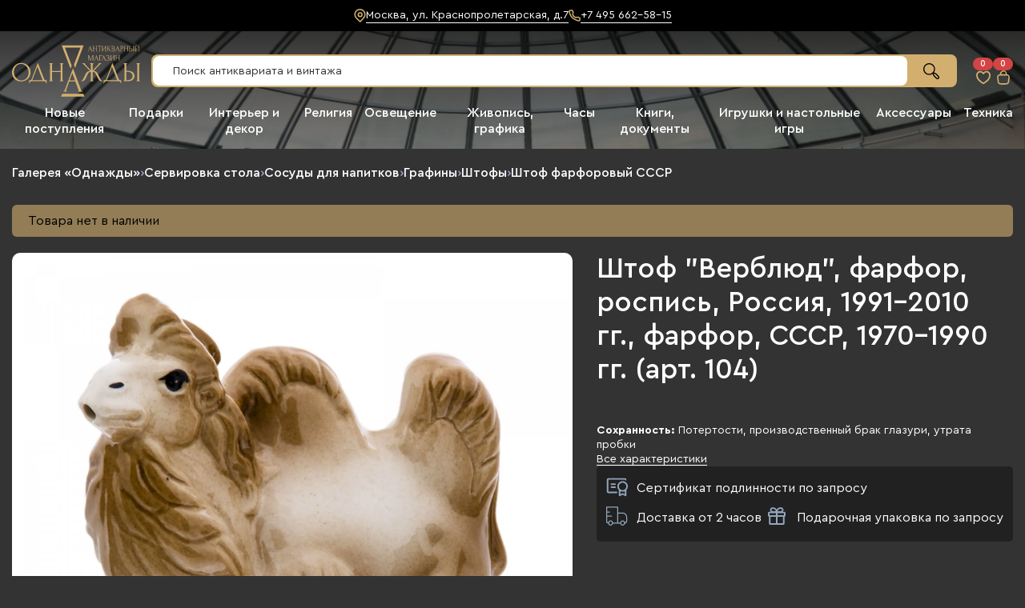

--- FILE ---
content_type: text/html; charset=UTF-8
request_url: https://odnajdy.ru/product/Stof-Verblyud-farfor-rospis-Rossiya-1991-2010-gg-104/
body_size: 15619
content:
<!DOCTYPE html>
<html lang="ru-RU">
<head>
<meta charset="utf-8">
<title>Штоф &quot;Верблюд&quot;, фарфор, роспись, Россия, 1991-2010 гг. (арт. 104) | Антикварная галерея «Однажды»</title>
<!--[if IE]>
        <meta http-equiv="X-UA-Compatible" content="IE = edge"><![endif]-->
<meta name="viewport" content="width=device-width,initial-scale=1">
<meta name="description" content="Штоф &quot;Верблюд&quot;, фарфор, роспись, Россия, 1991-2010 гг., фарфор, СССР, 1970-1990 гг. (арт. 104)">
<meta itemprop="contentUrl" content="//odnajdy.ru/storage/market-lot/42/32/286842/2297872_big.webp"/>
<link itemprop="availability" href="https://schema.org/InStock"/>
<link rel="shortcut icon" href="/bundles/odnajdy/dist/static/img/favicon.svg" type="image/svg+xml"/>
<link rel="stylesheet" type="text/css" href="https://odnajdy.ru/bundles/odnajdy/dist/web/styles/main.css?vfcbe05dba4559f8d"><!--[if lt IE 9]>
        <script src="/js/html5shiv-printshiv.min.js" async></script><![endif]-->
<script>window.yaCounterId = 88453227;</script>
</head>
<body class="card_page">
<div class="wrapper ">
<header class="header ">
<a class="header__top" href="/help/contacts" onclick="ym(88453227,'reachGoal','CLICK_ON_CONTACTS_PAGE');">
<div class="header__location location">
<svg class="svg-sprite-icon icon-location location__icon">
<use xlink:href="/bundles/odnajdy/dist/static/images/sprite.svg#location"></use>
</svg>
<span>
Москва, ул. Краснопролетарская, д.7
</span>
</div>
<div class="header__delivery">
Бесплатная доставка по РФ
</div>
<div class="header__phone phone">
<svg class="svg-sprite-icon icon-phone phone__icon">
<use xlink:href="/bundles/odnajdy/dist/static/images/sprite.svg#phone"></use>
</svg>
<span>
+7 495 662-58-15
</span>
</div>
</a>
<div class="header__bottom">
<div class="container">
<div class="header__inner">
<a class="header__logo logo" href="/">
<svg class="svg-sprite-icon icon-logo logo__icon">
<use xlink:href="/bundles/odnajdy/dist/static/images/sprite.svg#logo"></use>
</svg>
</a>
<a href="/category/antikvariat/" class="catalogMenu">
<svg class="svg-sprite-icon icon-catalog catalogMenu__icon">
<use xlink:href="/bundles/odnajdy/dist/static/images/sprite.svg#catalog"></use>
</svg>
<span>
Каталог
</span>
</a>
<div class="search header__search">
<form class="form--row search__form" data-component="searchField" action="/search/" method="GET" itemscope="" itemtype="http://schema.org/WebSite" autocomplete="off">
<div class="search__inner">
<input name="name" type="text" class="form__element search__input" placeholder="Поиск антиквариата и винтажа"/>
<button class="search__btn" type="submit">
<svg class="svg-sprite-icon icon-search search__icon">
<use xlink:href="/bundles/odnajdy/dist/static/images/sprite.svg#search"></use>
</svg>
</button>
</div>
<span class="p-search__clear"></span>
<meta itemprop="name" content="odnajdy.ru">
<link itemprop="url" href="https://odnajdy.ru/">
<div class="header__suggestions hidden"></div>
</form>
</div>
<div class="counterLink">
<a class="counterLink__item" href="/holds/" title="Понравившиеся" data-render="hold">
<div class="counterLink__count js-counterLink" data-render="overItems">
0
</div>
<svg class="svg-sprite-icon icon-heart counterLink__icon">
<use xlink:href="/bundles/odnajdy/dist/static/images/sprite.svg#heart"></use>
</svg>
</a>
<a class="counterLink__item" href="/cart/" title="В корзине">
<div class="counterLink__count js-counterLink-basket">
0
</div>
<svg class="svg-sprite-icon icon-basket counterLink__icon">
<use xlink:href="/bundles/odnajdy/dist/static/images/sprite.svg#basket"></use>
</svg>
</a>
</div>
</div>
<nav class="main-nav active">
<ul class="main-nav__list">
<li class="main-nav__item">
<a class="main-nav__link" href="/category/new/">
Новые поступления
</a>
</li>
<li class="main-nav__item">
<a class="main-nav__link" href="/category/podarki/">
Подарки
</a>
<div class="main-dropdown">
<div class="container">
<div class="main-dropdown__grid">
<div class="main-dropdown__col">
<a class="main-dropdown__title main-dropdown__title--main" href="/category/podarki-dlya-zhenschin/">
Женщине
</a>
</div>
<div class="main-dropdown__col">
<a class="main-dropdown__title main-dropdown__title--main" href="/category/rukovoditelyu/">
Руководителю
</a>
</div>
<div class="main-dropdown__col">
<a class="main-dropdown__title main-dropdown__title--main" href="/category/podarki-chinovniku/">
Чиновнику, госслужащему
</a>
</div>
<div class="main-dropdown__col">
<a class="main-dropdown__title main-dropdown__title--main" href="/category/podarki-dlya-muzhchiny/">
Мужчине
</a>
</div>
<div class="main-dropdown__col">
<a class="main-dropdown__title main-dropdown__title--main" href="/category/podarki-ohotniku-rybolovu/">
Охотнику, рыболову
</a>
</div>
<div class="main-dropdown__col">
<a class="main-dropdown__title main-dropdown__title--main" href="/category/podarki-voennomu/">
Военному
</a>
</div>
<div class="main-dropdown__col">
<a class="main-dropdown__title main-dropdown__title--main" href="/category/podarki-yuristu-advokatu/">
Юристу, адвокату
</a>
</div>
<div class="main-dropdown__col">
<a class="main-dropdown__title main-dropdown__title--main" href="/category/korporativnye-podarki/">
Корпоративные
</a>
</div>
<div class="main-dropdown__col">
<a class="main-dropdown__title main-dropdown__title--main" href="/category/podarki-vrachu-mediku/">
Врачу, медику
</a>
</div>
<div class="main-dropdown__col">
<a class="main-dropdown__title main-dropdown__title--main" href="/category/podarki-sportsmenu/">
Спортсмену
</a>
</div>
<div class="main-dropdown__col">
<a class="main-dropdown__title main-dropdown__title--main" href="/category/serijnye-izdeliya/">
Серийные изделия
</a>
</div>
</div>
</div>
</div>
</li>
<li class="main-nav__item">
<a class="main-nav__link" href="/category/dekor/">
Интерьер и декор
</a>
<div class="main-dropdown">
<div class="container">
<div class="main-dropdown__grid">
<div class="main-dropdown__col">
<a class="main-dropdown__title main-dropdown__title--main" href="/category/skulptury-i-statuetki/">
Скульптуры и статуэтки
</a>
<a href="/category/statuetki/" class="main-dropdown__title">
Статуэтки
</a>
<a href="/category/skulptura/" class="main-dropdown__title">
Скульптуры
</a>
<a href="/category/panno/" class="main-dropdown__title">
Панно
</a>
<a href="/category/modeli/" class="main-dropdown__title main-dropdown__link--hidden">
Масштабные модели
</a>
<a href="/category/byusty/" class="main-dropdown__title main-dropdown__link--hidden">
Бюсты
</a>
<a href="/category/modeli-zheleznodorozhnye/" class="main-dropdown__title main-dropdown__link--hidden">
Железнодорожные модели
</a>
<a href="/category/plaketki/" class="main-dropdown__title main-dropdown__link--hidden">
Плакетки
</a>
<a href="/category/barelefy/" class="main-dropdown__title main-dropdown__link--hidden">
Барельефы
</a>
<a class="main-dropdown__item-show">Показать ещё</a>
</div>
<div class="main-dropdown__col">
<a class="main-dropdown__title main-dropdown__title--main" href="/category/vazy/">
Вазы
</a>
</div>
<div class="main-dropdown__col">
<a class="main-dropdown__title main-dropdown__title--main" href="/category/dekor-nastennyj/">
Настенный декор
</a>
<a href="/category/nastennye-tarelki/" class="main-dropdown__title">
Настенные тарелки
</a>
<a href="/category/ramki/" class="main-dropdown__title">
Рамки
</a>
</div>
<div class="main-dropdown__col">
<a class="main-dropdown__title main-dropdown__title--main" href="/category/mebel/">
Мебель
</a>
<a href="/category/stoly/" class="main-dropdown__title">
Столы, секретеры
</a>
<a href="/category/shkafy/" class="main-dropdown__title">
Шкафы, буфеты, витрины
</a>
<a href="/category/kresla-i-stulya/" class="main-dropdown__title">
Кресла и стулья
</a>
<a href="/category/veshalki/" class="main-dropdown__title main-dropdown__link--hidden">
Вешалки
</a>
<a href="/category/Klyucnicy/" class="main-dropdown__title main-dropdown__link--hidden">
Ключницы
</a>
<a href="/category/divany-i-krovati/" class="main-dropdown__title main-dropdown__link--hidden">
Диваны, кровати
</a>
<a href="/category/sunduki/" class="main-dropdown__title main-dropdown__link--hidden">
Сундуки
</a>
<a class="main-dropdown__item-show">Показать ещё</a>
</div>
<div class="main-dropdown__col">
<a class="main-dropdown__title main-dropdown__title--main" href="/category/khozyajstvo/">
Хозяйственный обиход
</a>
<a href="/category/kashpo/" class="main-dropdown__title">
Кашпо
</a>
<a href="/category/kaminy/" class="main-dropdown__title">
Камины
</a>
<a href="/category/seyfy/" class="main-dropdown__title">
Сейфы
</a>
<a href="/category/umyvalniki/" class="main-dropdown__title main-dropdown__link--hidden">
Рукомойники и умывальники
</a>
<a href="/category/tablichki/" class="main-dropdown__title main-dropdown__link--hidden">
Вывески и таблички
</a>
<a href="/category/dveri-okna/" class="main-dropdown__title main-dropdown__link--hidden">
Двери и окна
</a>
<a href="/category/akvariumy/" class="main-dropdown__title main-dropdown__link--hidden">
Аквариумы
</a>
<a class="main-dropdown__item-show">Показать ещё</a>
</div>
<div class="main-dropdown__col">
<a class="main-dropdown__title main-dropdown__title--main" href="/category/steklo-zerkala/">
Художественное стекло и зеркала
</a>
<a href="/category/zerkala-interier/" class="main-dropdown__title">
Зеркала
</a>
</div>
</div>
</div>
</div>
</li>
<li class="main-nav__item">
<a class="main-nav__link" href="/category/religia/">
Религия
</a>
<div class="main-dropdown">
<div class="container">
<div class="main-dropdown__grid">
<div class="main-dropdown__col">
<a class="main-dropdown__title main-dropdown__title--main" href="/category/pravoslavie/">
Православная атрибутика
</a>
<a href="/category/ikony/" class="main-dropdown__title">
Иконы
</a>
<a href="/category/kresty/" class="main-dropdown__title">
Кресты
</a>
<a href="/category/czerkovnaya-utvar/" class="main-dropdown__title">
Церковная утварь
</a>
<a href="/category/kioty/" class="main-dropdown__title main-dropdown__link--hidden">
Киоты
</a>
<a href="/category/literatura/" class="main-dropdown__title main-dropdown__link--hidden">
Литература
</a>
<a class="main-dropdown__item-show">Показать ещё</a>
</div>
<div class="main-dropdown__col">
<a class="main-dropdown__title main-dropdown__title--main" href="/category/katolichestvo/">
Католическая атрибутика
</a>
</div>
<div class="main-dropdown__col">
<a class="main-dropdown__title main-dropdown__title--main" href="/category/Buddistskaya-atributika/">
Буддистская атрибутика
</a>
</div>
<div class="main-dropdown__col">
<a class="main-dropdown__title main-dropdown__title--main" href="/category/induizm/">
Индуистская атрибутика
</a>
</div>
</div>
</div>
</div>
</li>
<li class="main-nav__item">
<a class="main-nav__link" href="/category/osveshchenie/">
Освещение
</a>
<div class="main-dropdown">
<div class="container">
<div class="main-dropdown__grid">
<div class="main-dropdown__col">
<a class="main-dropdown__title main-dropdown__title--main" href="/category/podsvechniki/">
Подсвечники
</a>
</div>
<div class="main-dropdown__col">
<a class="main-dropdown__title main-dropdown__title--main" href="/category/lampy/">
Лампы
</a>
</div>
<div class="main-dropdown__col">
<a class="main-dropdown__title main-dropdown__title--main" href="/category/nastolnye-lampy/">
Настольные лампы
</a>
</div>
<div class="main-dropdown__col">
<a class="main-dropdown__title main-dropdown__title--main" href="/category/kandelyabry/">
Канделябры
</a>
</div>
<div class="main-dropdown__col">
<a class="main-dropdown__title main-dropdown__title--main" href="/category/Nocniki/">
Ночники
</a>
</div>
<div class="main-dropdown__col">
<a class="main-dropdown__title main-dropdown__title--main" href="/category/fonari/">
Фонари
</a>
</div>
<div class="main-dropdown__col">
<a class="main-dropdown__title main-dropdown__title--main" href="/category/svetilniki/">
Светильники
</a>
</div>
<div class="main-dropdown__col">
<a class="main-dropdown__title main-dropdown__title--main" href="/category/kerosinovye-lampy/">
Керосиновые лампы
</a>
</div>
<div class="main-dropdown__col">
<a class="main-dropdown__title main-dropdown__title--main" href="/category/torshery/">
Торшеры
</a>
</div>
<div class="main-dropdown__col">
<a class="main-dropdown__title main-dropdown__title--main" href="/category/elektrogirlyandy/">
Электрогирлянды
</a>
</div>
<div class="main-dropdown__col">
<a class="main-dropdown__title main-dropdown__title--main" href="/category/elektrogirlyandy-yolochnye/">
Ёлочные электрогирлянды
</a>
</div>
<div class="main-dropdown__col">
<a class="main-dropdown__title main-dropdown__title--main" href="/category/bra/">
Бра
</a>
</div>
<div class="main-dropdown__col">
<a class="main-dropdown__title main-dropdown__title--main" href="/category/plafony-abazhury/">
Плафоны, абажуры и подвески
</a>
</div>
<div class="main-dropdown__col">
<a class="main-dropdown__title main-dropdown__title--main" href="/category/lyustry/">
Люстры
</a>
</div>
<div class="main-dropdown__col">
<a class="main-dropdown__title main-dropdown__title--main" href="/category/plafony/">
Плафоны
</a>
</div>
</div>
</div>
</div>
</li>
<li class="main-nav__item">
<a class="main-nav__link" href="/category/kartiny/">
Живопись, графика
</a>
<div class="main-dropdown">
<div class="container">
<div class="main-dropdown__grid">
<div class="main-dropdown__col">
<a class="main-dropdown__title main-dropdown__title--main" href="/category/zhivopis/">
Живопись
</a>
</div>
<div class="main-dropdown__col">
<a class="main-dropdown__title main-dropdown__title--main" href="/category/grafika/">
Графика
</a>
</div>
<div class="main-dropdown__col">
<a class="main-dropdown__title main-dropdown__title--main" href="/category/gorodskoj-pejzazh/">
Городской пейзаж
</a>
</div>
</div>
</div>
</div>
</li>
<li class="main-nav__item">
<a class="main-nav__link" href="/category/chasy/">
Часы
</a>
<div class="main-dropdown">
<div class="container">
<div class="main-dropdown__grid">
<div class="main-dropdown__col">
<a class="main-dropdown__title main-dropdown__title--main" href="/category/chasy-naruchnye/">
Наручные
</a>
<a href="/category/armejskie/" class="main-dropdown__title">
Военные (армейские) часы
</a>
</div>
<div class="main-dropdown__col">
<a class="main-dropdown__title main-dropdown__title--main" href="/category/chasy-nastolnye/">
Настольные
</a>
<a href="/category/shahmatnye/" class="main-dropdown__title">
Шахматные
</a>
</div>
<div class="main-dropdown__col">
<a class="main-dropdown__title main-dropdown__title--main" href="/category/chasy-nastennye/">
Настенные
</a>
</div>
<div class="main-dropdown__col">
<a class="main-dropdown__title main-dropdown__title--main" href="/category/chasy-kaminnye/">
Каминные
</a>
</div>
<div class="main-dropdown__col">
<a class="main-dropdown__title main-dropdown__title--main" href="/category/chasy-karmannye/">
Карманные
</a>
</div>
<div class="main-dropdown__col">
<a class="main-dropdown__title main-dropdown__title--main" href="/category/sekundomery/">
Секундомеры
</a>
</div>
<div class="main-dropdown__col">
<a class="main-dropdown__title main-dropdown__title--main" href="/category/Zapchasti-i-aksessuary/">
Запчасти и аксессуары
</a>
</div>
<div class="main-dropdown__col">
<a class="main-dropdown__title main-dropdown__title--main" href="/category/chasy-karetnye/">
Каретные
</a>
</div>
<div class="main-dropdown__col">
<a class="main-dropdown__title main-dropdown__title--main" href="/category/chasy-napolnye/">
Напольные
</a>
</div>
</div>
</div>
</div>
</li>
<li class="main-nav__item">
<a class="main-nav__link" href="/category/knigi-dokumenty/">
Книги, документы
</a>
<div class="main-dropdown">
<div class="container">
<div class="main-dropdown__grid">
<div class="main-dropdown__col">
<a class="main-dropdown__title main-dropdown__title--main" href="/category/knigi-katalogi-albomy/">
Книги, каталоги и альбомы
</a>
</div>
<div class="main-dropdown__col">
<a class="main-dropdown__title main-dropdown__title--main" href="/category/plakaty/">
Афиши и плакаты
</a>
</div>
<div class="main-dropdown__col">
<a class="main-dropdown__title main-dropdown__title--main" href="/category/fotografii/">
Фотографии
</a>
</div>
<div class="main-dropdown__col">
<a class="main-dropdown__title main-dropdown__title--main" href="/category/dokumenty/">
Документы
</a>
</div>
<div class="main-dropdown__col">
<a class="main-dropdown__title main-dropdown__title--main" href="/category/gazety/">
Газеты и журналы
</a>
</div>
<div class="main-dropdown__col">
<a class="main-dropdown__title main-dropdown__title--main" href="/category/kalendari/">
Календари
</a>
</div>
</div>
</div>
</div>
</li>
<li class="main-nav__item">
<a class="main-nav__link" href="/category/igrushki/">
Игрушки и настольные игры
</a>
<div class="main-dropdown">
<div class="container">
<div class="main-dropdown__grid">
<div class="main-dropdown__col">
<a class="main-dropdown__title main-dropdown__title--main" href="/category/igrushki-yolochnye/">
Ёлочные игрушки
</a>
</div>
<div class="main-dropdown__col">
<a class="main-dropdown__title main-dropdown__title--main" href="/category/igrushki-detskie/">
Детские игрушки
</a>
</div>
<div class="main-dropdown__col">
<a class="main-dropdown__title main-dropdown__title--main" href="/category/nastolnye-igry/">
Настольные игры
</a>
</div>
<div class="main-dropdown__col">
<a class="main-dropdown__title main-dropdown__title--main" href="/category/igry/">
Спортивные игры
</a>
<a href="/category/nagrady-igry/" class="main-dropdown__title">
Спортивные награды, памятные предметы
</a>
<a href="/category/inventar/" class="main-dropdown__title">
Спортивный инвентарь
</a>
</div>
<div class="main-dropdown__col">
<a class="main-dropdown__title main-dropdown__title--main" href="/category/matryoshki/">
Матрёшки
</a>
</div>
</div>
</div>
</div>
</li>
<li class="main-nav__item">
<a class="main-nav__link" href="/category/aksessuary/">
Аксессуары
</a>
<div class="main-dropdown">
<div class="container">
<div class="main-dropdown__grid">
<div class="main-dropdown__col">
<a class="main-dropdown__title main-dropdown__title--main" href="/category/ukrasheniya/">
Украшения
</a>
<a href="/category/busy/" class="main-dropdown__title">
Бусы
</a>
<a href="/category/broshi-i-zakolki/" class="main-dropdown__title">
Броши и заколки
</a>
<a href="/category/zaponki-i-zazhimy/" class="main-dropdown__title">
Запонки и зажимы для галстука
</a>
<a href="/category/braslety/" class="main-dropdown__title main-dropdown__link--hidden">
Браслеты
</a>
<a href="/category/kolcza-i-perstni/" class="main-dropdown__title main-dropdown__link--hidden">
Кольца и перстни
</a>
<a href="/category/sergi/" class="main-dropdown__title main-dropdown__link--hidden">
Серьги
</a>
<a href="/category/podveski-i-kylony/" class="main-dropdown__title main-dropdown__link--hidden">
Подвески и кулоны
</a>
<a href="/category/Aksessuary-i-furnitura/" class="main-dropdown__title main-dropdown__link--hidden">
Аксессуары и фурнитура
</a>
<a href="/category/kole/" class="main-dropdown__title main-dropdown__link--hidden">
Колье
</a>
<a href="/category/medalony/" class="main-dropdown__title main-dropdown__link--hidden">
Медальоны
</a>
<a class="main-dropdown__item-show">Показать ещё</a>
</div>
<div class="main-dropdown__col">
<a class="main-dropdown__title main-dropdown__title--main" href="/category/shkatulki/">
Шкатулки
</a>
<a href="/category/shkatulki-lakovye/" class="main-dropdown__title">
Лаковые
</a>
<a href="/category/metallicheskie/" class="main-dropdown__title">
Металлические
</a>
<a href="/category/shkatulki-muzykalnye/" class="main-dropdown__title">
Музыкальные
</a>
<a href="/category/shkatulki-iz-naturalnogo-kamnya/" class="main-dropdown__title main-dropdown__link--hidden">
Из натурального камня
</a>
<a href="/category/shkatulki-karbolitovye/" class="main-dropdown__title main-dropdown__link--hidden">
Карболитовые
</a>
<a class="main-dropdown__item-show">Показать ещё</a>
</div>
<div class="main-dropdown__col">
<a class="main-dropdown__title main-dropdown__title--main" href="/category/fumofilia/">
Курительные принадлежности (фумофилия)
</a>
<a href="/category/pepelniczy/" class="main-dropdown__title">
Пепельницы
</a>
<a href="/category/trubki/" class="main-dropdown__title">
Трубки
</a>
<a href="/category/sigaretniczy/" class="main-dropdown__title">
Сигаретницы
</a>
<a href="/category/portsigary/" class="main-dropdown__title main-dropdown__link--hidden">
Портсигары
</a>
<a href="/category/spichechniczy/" class="main-dropdown__title main-dropdown__link--hidden">
Спичечницы
</a>
<a href="/category/spichechnye-korobki/" class="main-dropdown__title main-dropdown__link--hidden">
Спичечные коробки и спички
</a>
<a href="/category/kalyany/" class="main-dropdown__title main-dropdown__link--hidden">
Кальяны
</a>
<a href="/category/tabakerki/" class="main-dropdown__title main-dropdown__link--hidden">
Табакерки
</a>
<a href="/category/zazhigalki/" class="main-dropdown__title main-dropdown__link--hidden">
Зажигалки
</a>
<a href="/category/mundshtuki/" class="main-dropdown__title main-dropdown__link--hidden">
Мундштуки
</a>
<a class="main-dropdown__item-show">Показать ещё</a>
</div>
<div class="main-dropdown__col">
<a class="main-dropdown__title main-dropdown__title--main" href="/category/pismennye-prinadlezhnosti/">
Письменные и печатные принадлежности
</a>
<a href="/category/karandashniczy/" class="main-dropdown__title">
Карандашницы
</a>
<a href="/category/chernilniczy/" class="main-dropdown__title">
Чернильницы
</a>
<a href="/category/pismennye-prinadlezhnosti-nabory/" class="main-dropdown__title">
Письменные наборы
</a>
<a href="/category/ruchki-pismennye/" class="main-dropdown__title main-dropdown__link--hidden">
Ручки
</a>
<a href="/category/Cernilny-e-pribory/" class="main-dropdown__title main-dropdown__link--hidden">
Чернильные приборы
</a>
<a href="/category/nozhi-pismo/" class="main-dropdown__title main-dropdown__link--hidden">
Ножи канцелярские
</a>
<a href="/category/pechati/" class="main-dropdown__title main-dropdown__link--hidden">
Печати и штампы
</a>
<a href="/category/penaly/" class="main-dropdown__title main-dropdown__link--hidden">
Школьные пеналы
</a>
<a href="/category/tochilki/" class="main-dropdown__title main-dropdown__link--hidden">
Точилки
</a>
<a class="main-dropdown__item-show">Показать ещё</a>
</div>
<div class="main-dropdown__col">
<a class="main-dropdown__title main-dropdown__title--main" href="/category/parfyumeriya/">
Парфюмерия
</a>
<a href="/category/flakony/" class="main-dropdown__title">
Флаконы
</a>
<a href="/category/parfyumeriya-nabory/" class="main-dropdown__title">
Парфюмерные наборы
</a>
<a href="/category/duhi/" class="main-dropdown__title">
Духи
</a>
</div>
<div class="main-dropdown__col">
<a class="main-dropdown__title main-dropdown__title--main" href="/category/tualetnye-prinadlezhnosti/">
Туалетные принадлежности
</a>
<a href="/category/pudreniczy/" class="main-dropdown__title">
Пудреницы
</a>
<a href="/category/tualetnye-prinadlezhnosti-nabory/" class="main-dropdown__title">
Наборы
</a>
<a href="/category/britvy-i-lezviya/" class="main-dropdown__title">
Бритвы и лезвия
</a>
<a href="/category/veera/" class="main-dropdown__title main-dropdown__link--hidden">
Веера
</a>
<a href="/category/zerkala-lichnye/" class="main-dropdown__title main-dropdown__link--hidden">
Зеркала косметические
</a>
<a href="/category/nozhnicy/" class="main-dropdown__title main-dropdown__link--hidden">
Ножницы
</a>
<a href="/category/Rasceski/" class="main-dropdown__title main-dropdown__link--hidden">
Расчески
</a>
<a href="/category/shchetki/" class="main-dropdown__title main-dropdown__link--hidden">
Щетки
</a>
<a href="/category/mylo/" class="main-dropdown__title main-dropdown__link--hidden">
Мыло
</a>
<a href="/category/grebni/" class="main-dropdown__title main-dropdown__link--hidden">
Гребни
</a>
<a class="main-dropdown__item-show">Показать ещё</a>
</div>
<div class="main-dropdown__col">
<a class="main-dropdown__title main-dropdown__title--main" href="/category/kopilki/">
Копилки
</a>
</div>
<div class="main-dropdown__col">
<a class="main-dropdown__title main-dropdown__title--main" href="/category/paskha/">
Пасхальные яйца
</a>
</div>
<div class="main-dropdown__col">
<a class="main-dropdown__title main-dropdown__title--main" href="/category/predmety-byta/">
Предметы быта
</a>
<a href="/category/zonty/" class="main-dropdown__title">
Зонты
</a>
<a href="/category/trosti/" class="main-dropdown__title">
Трости
</a>
<a href="/category/svistki/" class="main-dropdown__title">
Свистки
</a>
</div>
<div class="main-dropdown__col">
<a class="main-dropdown__title main-dropdown__title--main" href="/category/kosmetika/">
Косметика
</a>
<a href="/category/nabory-kosmetika/" class="main-dropdown__title">
Косметические наборы
</a>
<a href="/category/pudry/" class="main-dropdown__title">
Пудры
</a>
</div>
<div class="main-dropdown__col">
<a class="main-dropdown__title main-dropdown__title--main" href="/category/kozhgalantereya/">
Кожгалантерея
</a>
<a href="/category/koshelki/" class="main-dropdown__title">
Кошельки
</a>
<a href="/category/sumki/" class="main-dropdown__title">
Сумки
</a>
<a href="/category/portmone/" class="main-dropdown__title">
Портмоне
</a>
<a href="/category/rantsy/" class="main-dropdown__title main-dropdown__link--hidden">
Ранцы
</a>
<a class="main-dropdown__item-show">Показать ещё</a>
</div>
<div class="main-dropdown__col">
<a class="main-dropdown__title main-dropdown__title--main" href="/category/monetniczy/">
Монетницы
</a>
</div>
<div class="main-dropdown__col">
<a class="main-dropdown__title main-dropdown__title--main" href="/category/shite/">
Шитьё
</a>
<a href="/category/igolnitsy/" class="main-dropdown__title">
Игольницы
</a>
<a href="/category/igly-shveinye/" class="main-dropdown__title">
Иглы
</a>
<a href="/category/naperstki/" class="main-dropdown__title">
Наперстки
</a>
</div>
<div class="main-dropdown__col">
<a class="main-dropdown__title main-dropdown__title--main" href="/category/optika/">
Оптика
</a>
<a href="/category/aksessuary-dlya-ochkov/" class="main-dropdown__title">
Аксессуары для очков
</a>
<a href="/category/lornety/" class="main-dropdown__title">
Лорнеты
</a>
</div>
</div>
</div>
</div>
</li>
<li class="main-nav__item">
<a class="main-nav__link" href="/category/apparatura/">
Техника
</a>
<div class="main-dropdown">
<div class="container">
<div class="main-dropdown__grid">
<div class="main-dropdown__col">
<a class="main-dropdown__title main-dropdown__title--main" href="/category/fototekhnika/">
Фототехника
</a>
<a href="/category/fotoapparaty/" class="main-dropdown__title">
Фотоаппараты
</a>
<a href="/category/obektivy/" class="main-dropdown__title">
Объективы
</a>
<a href="/category/fototehnika-aksessuary/" class="main-dropdown__title">
Аксессуары и расходные материалы
</a>
<a href="/category/E-ksponometry/" class="main-dropdown__title main-dropdown__link--hidden">
Экспонометры
</a>
<a href="/category/fotouvelichiteli/" class="main-dropdown__title main-dropdown__link--hidden">
Фотоувеличители
</a>
<a href="/category/Fotovspy-ski/" class="main-dropdown__title main-dropdown__link--hidden">
Фотовспышки
</a>
<a class="main-dropdown__item-show">Показать ещё</a>
</div>
<div class="main-dropdown__col">
<a class="main-dropdown__title main-dropdown__title--main" href="/category/audiotekhnika/">
Аудиотехника
</a>
<a href="/category/zvukovye-nositeli/" class="main-dropdown__title">
Звуковые носители
</a>
<a href="/category/Proigry-vateli/" class="main-dropdown__title">
Проигрыватели
</a>
<a href="/category/radiopriemniki/" class="main-dropdown__title">
Радиоприёмники
</a>
<a href="/category/akustika/" class="main-dropdown__title main-dropdown__link--hidden">
Акустика
</a>
<a class="main-dropdown__item-show">Показать ещё</a>
</div>
<div class="main-dropdown__col">
<a class="main-dropdown__title main-dropdown__title--main" href="/category/Pecatny-e-masinki/">
Печатные машинки
</a>
</div>
<div class="main-dropdown__col">
<a class="main-dropdown__title main-dropdown__title--main" href="/category/optika-tehnika/">
Оптические приборы
</a>
<a href="/category/binokli/" class="main-dropdown__title">
Бинокли
</a>
<a href="/category/mikroskopy/" class="main-dropdown__title">
Микроскопы
</a>
<a href="/category/podzornye-truby/" class="main-dropdown__title">
Подзорные трубы
</a>
</div>
<div class="main-dropdown__col">
<a class="main-dropdown__title main-dropdown__title--main" href="/category/muzykalnye-instrumenty/">
Музыкальные инструменты
</a>
<a href="/category/kolokola-i-ryndy/" class="main-dropdown__title">
Колокола и рынды
</a>
<a href="/category/duhovye/" class="main-dropdown__title">
Духовые инструменты
</a>
<a href="/category/Gubny-e-garmoski/" class="main-dropdown__title">
Губные гармошки
</a>
<a href="/category/muzyka-aksessuary/" class="main-dropdown__title main-dropdown__link--hidden">
Аксессуары к музыкальным инструментам
</a>
<a href="/category/Klavisny-e-instrumenty/" class="main-dropdown__title main-dropdown__link--hidden">
Клавишные инструменты
</a>
<a href="/category/garmoniki/" class="main-dropdown__title main-dropdown__link--hidden">
Ручные гармоники
</a>
<a class="main-dropdown__item-show">Показать ещё</a>
</div>
<div class="main-dropdown__col">
<a class="main-dropdown__title main-dropdown__title--main" href="/category/izmeritelnye-pribory/">
Измерительные приборы
</a>
<a href="/category/cherchenie/" class="main-dropdown__title">
Приборы для черчения
</a>
<a href="/category/termometry-barometry/" class="main-dropdown__title">
Термометры и барометры
</a>
<a href="/category/vesy-giri/" class="main-dropdown__title">
Весы и гири
</a>
<a href="/category/radioizmeritelnye/" class="main-dropdown__title main-dropdown__link--hidden">
Радиоизмерительные приборы
</a>
<a href="/category/planimetery/" class="main-dropdown__title main-dropdown__link--hidden">
Планиметры
</a>
<a class="main-dropdown__item-show">Показать ещё</a>
</div>
<div class="main-dropdown__col">
<a class="main-dropdown__title main-dropdown__title--main" href="/category/zvonki/">
Дверные звонки
</a>
<a href="/category/zheleznodorozhnye/" class="main-dropdown__title">
Железнодорожные
</a>
</div>
<div class="main-dropdown__col">
<a class="main-dropdown__title main-dropdown__title--main" href="/category/Videotexnika/">
Видеотехника
</a>
<a href="/category/kinokamery/" class="main-dropdown__title">
Кинокамеры
</a>
<a href="/category/videokamery/" class="main-dropdown__title">
Видеокамеры
</a>
</div>
<div class="main-dropdown__col">
<a class="main-dropdown__title main-dropdown__title--main" href="/category/instrumenty/">
Инструменты
</a>
<a href="/category/Stolyarny-i-i-plotnickii-instrument/" class="main-dropdown__title">
Столярный и плотницкий инструмент
</a>
<a href="/category/nabory-instrumentov/" class="main-dropdown__title">
Наборы инструментов
</a>
<a href="/category/elektroinstrumenty/" class="main-dropdown__title">
Электроинструменты
</a>
</div>
<div class="main-dropdown__col">
<a class="main-dropdown__title main-dropdown__title--main" href="/category/Nagrevatelny-e-pribory/">
Нагревательные приборы
</a>
<a href="/category/obogrevateli/" class="main-dropdown__title">
Обогреватели
</a>
<a href="/category/gorelki/" class="main-dropdown__title">
Горелки
</a>
<a href="/category/primusy/" class="main-dropdown__title">
Примусы
</a>
<a href="/category/kerosinki/" class="main-dropdown__title main-dropdown__link--hidden">
Керосинки
</a>
<a class="main-dropdown__item-show">Показать ещё</a>
</div>
<div class="main-dropdown__col">
<a class="main-dropdown__title main-dropdown__title--main" href="/category/prosmotr-izobrazhenij/">
Приборы для просмотра изображений
</a>
<a href="/category/stereoskopy/" class="main-dropdown__title">
Стереоскопы
</a>
<a href="/category/diaproektory/" class="main-dropdown__title">
Диапроекторы и диафильмы
</a>
<a href="/category/diaskopy-diapozitivy/" class="main-dropdown__title">
Диаскопы и диапозитивы
</a>
</div>
<div class="main-dropdown__col">
<a class="main-dropdown__title main-dropdown__title--main" href="/category/Medicinskaya-texnika-i-pribory/">
Медицинская техника и приборы
</a>
<a href="/category/shpricy/" class="main-dropdown__title">
Стеклянные шприцы
</a>
<a href="/category/sterilizatory/" class="main-dropdown__title">
Стерилизаторы
</a>
<a href="/category/tonometry/" class="main-dropdown__title">
Тонометры
</a>
</div>
<div class="main-dropdown__col">
<a class="main-dropdown__title main-dropdown__title--main" href="/category/telefony-i-radio/">
Телефоны и радиостанции
</a>
<a href="/category/telefony/" class="main-dropdown__title">
Телефоны
</a>
<a href="/category/pristavki/" class="main-dropdown__title">
Телефонные приставки
</a>
</div>
<div class="main-dropdown__col">
<a class="main-dropdown__title main-dropdown__title--main" href="/category/bytovaya-tekhnika/">
Бытовая техника
</a>
<a href="/category/utyugi/" class="main-dropdown__title">
Утюги
</a>
</div>
<div class="main-dropdown__col">
<a class="main-dropdown__title main-dropdown__title--main" href="/category/Navigacionny-e-pribory/">
Навигационные приборы
</a>
<a href="/category/kompasy/" class="main-dropdown__title">
Компасы
</a>
</div>
</div>
</div>
</div>
</li>
</ul>
</nav>
</div>
</div>
</header>
<main class="content" id="content">
<div class="breadcrumbs">
<div class="container">
<div class="breadcrumbs__inner">
<a class="breadcrumbs__link" href="/">
Галерея «Однажды»
</a>
<span>›</span>
<a class="breadcrumbs__link" href="/category/servirovka/">
Сервировка стола
</a>
<span>›</span>
<a class="breadcrumbs__link" href="/category/napitki/">
Сосуды для напитков
</a>
<span>›</span>
<a class="breadcrumbs__link" href="/category/grafiny/">
Графины
</a>
<span>›</span>
<a class="breadcrumbs__link" href="/category/shtofy/">
Штофы
</a>
<span>›</span>
<a class="breadcrumbs__link" href="/t/shtofy-farfor-sssr/">
Штоф фарфоровый СССР
</a>
</div>
</div>
</div>
<section class="pageCard" data-product-ecommerce="&#x7B;&quot;id&quot;&#x3A;&quot;286842&quot;,&quot;name&quot;&#x3A;&quot;&#x5C;u0428&#x5C;u0442&#x5C;u043e&#x5C;u0444&#x20;&#x5C;&quot;&#x5C;u0412&#x5C;u0435&#x5C;u0440&#x5C;u0431&#x5C;u043b&#x5C;u044e&#x5C;u0434&#x5C;&quot;,&#x20;&#x5C;u0444&#x5C;u0430&#x5C;u0440&#x5C;u0444&#x5C;u043e&#x5C;u0440,&#x20;&#x5C;u0440&#x5C;u043e&#x5C;u0441&#x5C;u043f&#x5C;u0438&#x5C;u0441&#x5C;u044c,&#x20;&#x5C;u0420&#x5C;u043e&#x5C;u0441&#x5C;u0441&#x5C;u0438&#x5C;u044f,&#x20;1991-2010&#x20;&#x5C;u0433&#x5C;u0433.,&#x20;&#x5C;u0444&#x5C;u0430&#x5C;u0440&#x5C;u0444&#x5C;u043e&#x5C;u0440,&#x20;&#x5C;u0421&#x5C;u0421&#x5C;u0421&#x5C;u0420,&#x20;1970-1990&#x20;&#x5C;u0433&#x5C;u0433.&quot;,&quot;category&quot;&#x3A;&quot;&#x5C;u0428&#x5C;u0442&#x5C;u043e&#x5C;u0444&#x5C;u044b&quot;,&quot;position&quot;&#x3A;1,&quot;price&quot;&#x3A;1900,&quot;quantity&quot;&#x3A;1&#x7D;">
<div class="container">
<span class="pageCard__empty">Товара нет в наличии</span>
<div class="pageCard__edit">
</div>
<div class="pageCard__inner" itemscope itemtype="http://schema.org/Product">
<div class="pageCard__col">
<div class="galleryCard swiper">
<div class="galleryCard__inner swiper-wrapper">
<div class="galleryCard__item slide swiper-slide
                                        galleryCard--full                                        " data-popup-open="popupGallery" data-adult="">
<picture>
<source srcset="//odnajdy.ru/storage/market-lot/42/32/286842/2297872_big.webp" type="image/webp">
<img class="lozad" data-src="//odnajdy.ru/storage/market-lot/42/32/286842/2297872_big.webp" alt="Штоф &quot;Верблюд&quot;, фарфор, роспись, Россия, 1991-2010 гг." src="//odnajdy.ru/storage/market-lot/42/32/286842/2297872_big.webp" loading="lazy" width="1920" height="1920" itemprop="image">
<meta itemprop="image" content="//odnajdy.ru/storage/market-lot/42/32/286842/2297872_big.webp">
</picture>
<div class="galleryCard__open">
<svg class="svg-sprite-icon icon-plus-open galleryCard__icon">
<use xlink:href="/bundles/odnajdy/dist/static/images/sprite.svg#plus-open"></use>
</svg>
</div>
</div>
<div class="galleryCard__item slide swiper-slide
                                                                                " data-popup-open="popupGallery" data-adult="">
<picture>
<source srcset="//odnajdy.ru/storage/market-lot/42/32/286842/2297873_big.webp" type="image/webp">
<img class="lozad" data-src="//odnajdy.ru/storage/market-lot/42/32/286842/2297873_big.webp" alt="Штоф &quot;Верблюд&quot;, фарфор, роспись, Россия, 1991-2010 гг." src="//odnajdy.ru/storage/market-lot/42/32/286842/2297873_big.webp" loading="lazy" width="1920" height="1920">
</picture>
<div class="galleryCard__open">
<svg class="svg-sprite-icon icon-plus-open galleryCard__icon">
<use xlink:href="/bundles/odnajdy/dist/static/images/sprite.svg#plus-open"></use>
</svg>
</div>
</div>
<div class="galleryCard__item slide swiper-slide
                                                                                " data-popup-open="popupGallery" data-adult="">
<picture>
<source srcset="//odnajdy.ru/storage/market-lot/42/32/286842/2297874_big.webp" type="image/webp">
<img class="lozad" data-src="//odnajdy.ru/storage/market-lot/42/32/286842/2297874_big.webp" alt="Штоф &quot;Верблюд&quot;, фарфор, роспись, Россия, 1991-2010 гг." src="//odnajdy.ru/storage/market-lot/42/32/286842/2297874_big.webp" loading="lazy" width="1920" height="1920">
</picture>
<div class="galleryCard__open">
<svg class="svg-sprite-icon icon-plus-open galleryCard__icon">
<use xlink:href="/bundles/odnajdy/dist/static/images/sprite.svg#plus-open"></use>
</svg>
</div>
</div>
<div class="galleryCard__item slide swiper-slide
                                                                                galleryCard__item-hidden " data-popup-open="popupGallery" data-adult="">
<picture>
<source srcset="//odnajdy.ru/storage/market-lot/42/32/286842/2297875_big.webp" type="image/webp">
<img class="lozad" data-src="//odnajdy.ru/storage/market-lot/42/32/286842/2297875_big.webp" alt="Штоф &quot;Верблюд&quot;, фарфор, роспись, Россия, 1991-2010 гг." src="//odnajdy.ru/storage/market-lot/42/32/286842/2297875_big.webp" loading="lazy" width="1920" height="1920">
</picture>
<div class="galleryCard__open">
<svg class="svg-sprite-icon icon-plus-open galleryCard__icon">
<use xlink:href="/bundles/odnajdy/dist/static/images/sprite.svg#plus-open"></use>
</svg>
</div>
</div>
</div>
<div class="galleryCard__pagination"></div>
<button class="galleryCard__btn button js-gallery-upload" type="button">
Смотреть ещё фотографии
</button>
</div>
</div>
<div class="popup popup-gallery gallery" data-popup-target="popupGallery">
<div class="popup__backdrop"></div>
<div class="popup__close">
<svg class="svg-sprite-icon icon-close popup__close-icon">
<use xlink:href="/bundles/odnajdy/dist/static/images/sprite.svg#close"></use>
</svg>
</div>
<div class="popup__content">
<div class="popupGallery swiper">
<div class="popupGallery__inner swiper-wrapper">
<div class="popupGallery__slide popupGallery__slide-photo swiper-slide">
<picture class="swiper-zoom-container">
<source srcset="//odnajdy.ru/storage/market-lot/42/32/286842/2297872_big.webp" type="image/webp">
<img class="lozad swiper-zoom-target" data-src="//odnajdy.ru/storage/market-lot/42/32/286842/2297872_big.webp" alt="Штоф &quot;Верблюд&quot;, фарфор, роспись, Россия, 1991-2010 гг." src="//odnajdy.ru/storage/market-lot/42/32/286842/2297872_big.webp" loading="lazy">
</picture>
</div>
<div class="popupGallery__slide popupGallery__slide-photo swiper-slide">
<picture class="swiper-zoom-container">
<source srcset="//odnajdy.ru/storage/market-lot/42/32/286842/2297873_big.webp" type="image/webp">
<img class="lozad swiper-zoom-target" data-src="//odnajdy.ru/storage/market-lot/42/32/286842/2297873_big.webp" alt="Штоф &quot;Верблюд&quot;, фарфор, роспись, Россия, 1991-2010 гг." src="//odnajdy.ru/storage/market-lot/42/32/286842/2297873_big.webp" loading="lazy">
</picture>
</div>
<div class="popupGallery__slide popupGallery__slide-photo swiper-slide">
<picture class="swiper-zoom-container">
<source srcset="//odnajdy.ru/storage/market-lot/42/32/286842/2297874_big.webp" type="image/webp">
<img class="lozad swiper-zoom-target" data-src="//odnajdy.ru/storage/market-lot/42/32/286842/2297874_big.webp" alt="Штоф &quot;Верблюд&quot;, фарфор, роспись, Россия, 1991-2010 гг." src="//odnajdy.ru/storage/market-lot/42/32/286842/2297874_big.webp" loading="lazy">
</picture>
</div>
<div class="popupGallery__slide popupGallery__slide-photo swiper-slide">
<picture class="swiper-zoom-container">
<source srcset="//odnajdy.ru/storage/market-lot/42/32/286842/2297875_big.webp" type="image/webp">
<img class="lozad swiper-zoom-target" data-src="//odnajdy.ru/storage/market-lot/42/32/286842/2297875_big.webp" alt="Штоф &quot;Верблюд&quot;, фарфор, роспись, Россия, 1991-2010 гг." src="//odnajdy.ru/storage/market-lot/42/32/286842/2297875_big.webp" loading="lazy">
</picture>
</div>
</div>
<div class="popupGallery__pagination swiper-pagination"></div>
</div>
<div class="popupGallery__prev popupGallery__arrow">
<svg class="svg-sprite-icon icon-arrow-left popupGallery__icon">
<use xlink:href="/bundles/odnajdy/dist/static/images/sprite.svg#arrow-left"></use>
</svg>
</div>
<div class="popupGallery__next popupGallery__arrow">
<svg class="svg-sprite-icon icon-arrow-right popupGallery__icon">
<use xlink:href="/bundles/odnajdy/dist/static/images/sprite.svg#arrow-right"></use>
</svg>
</div>
</div>
</div>
<div class="pageCard__col">
<h1 class="pageCard__title" itemprop="name">
Штоф &quot;Верблюд&quot;, фарфор, роспись, Россия, 1991-2010 гг., фарфор, СССР, 1970-1990 гг. (арт. 104)
</h1>
<div class="pageCard__fixed" itemprop="offers" itemscope itemtype="http://schema.org/Offer">
<meta itemprop="lowPrice" content="1900"/>
<meta itemprop="price" content="1900"/>
<meta itemprop="priceCurrency" content="RUB"/>
<div itemprop="hasMerchantReturnPolicy" itemtype="https://schema.org/MerchantReturnPolicy" itemscope>
<meta itemprop="merchantReturnDays" content="30"/>
<meta itemprop="inStoreReturnsOffered" content="true"/>
</div>
<div itemprop="shippingDetails" itemtype="https://schema.org/shippingDetails" itemscope>
<meta itemprop="shippingSettingsLink" content="https://odnajdy.ru/help/delivery/"/>
</div>
<div class="infoScroll">
<span class="saveState">
<strong>Сохранность:</strong>
Потертости, производственный брак глазури, утрата пробки
</span>
<a class="infoScroll__link" href="#" data-scroll-element="options">
<span>Все характеристики</span>
</a>
<div class="advantagesBlock">
<div class="advantagesBlock__cert">Сертификат подлинности по запросу</div>
<div class="advantagesBlock__fast">Доставка от 2 часов</div>
<div class="advantagesBlock__present">Подарочная упаковка по запросу</div>
</div>
</div>
</div>
</div>
<div class="popup--sign-up popup" data-popup-target="sign-up">
<div class="popup__backdrop"></div>
<span class="popup__close"></span>
<div class="popup__content">
<div class="popup__close">
<svg class="svg-sprite-icon icon-close popup__close-icon">
<use xlink:href="/bundles/odnajdy/dist/static/images/sprite.svg#close"></use>
</svg>
</div>
<span class="popup__title">
Записаться на просмотр
</span>
<div class="popup__address">
<div class="popup__address-item">
<strong>г.Москва,</strong> ул. Краснопролетарская, д.7
</div>
<div class="popup__address-item">
<strong>Работаем ежедневно</strong> с 11:00 до 21:00
</div>
</div>
<form class="popup--sign-up__form form request">
<input type="hidden" name="itemId" value="286842">
<div class="popup--sign-up__form-inner">
<div class="popup--sign-up__form__item">
<label for="sign-up-comment" class="form__label">
В какой день и время<br>
вам было бы удобно зайти?
</label>
<textarea name="comment" id="sign-up-comment" class="form__textarea popup--sign-up__form__textarea text-white"></textarea>
</div>
<div class="popup--sign-up__form__item">
<label class="form__label" for="sign-up-tel">
Ваш номер телефона
</label>
<input name="phone" id="sign-up-tel" type="tel" class="form__input text-white" data-render-phone=""/>
<button class="button button--fill" onclick="ym(88453227,'reachGoal','REQUEST_FOR_VIEWING');">Записаться</button>
</div>
<button class="button button--fill mobile-btn">Записаться</button>
</div>
<div class="form__agree_checkboxes">
<div class="form__checkbox agree-checkboxes">
<input id="review-policy-agree" type="checkbox" name="policy[agree]" required="required" class="js-invalid" title="политику конфиденциальности" data-cart-validation="review-policy-agree"/>
<label class="form__label" for="review-policy-agree">
Согласен с &nbsp;<a href="/help/policy" target="_blank">Политикой конфиденциальности</a>,
<a href="/help/agreement" target="_blank">Пользовательским соглашением</a>,
<a href="/help/oferta" target="_blank">Публичной офертой</a>
</label>
</div> </div>
</form>
</div>
</div>
<div class="popup-one-click popup" data-popup-target="one-click">
<div class="popup__backdrop"></div>
<span class="popup__close"></span>
<div class="popup__content">
<div class="popup__close">
<svg class="svg-sprite-icon icon-close popup__close-icon">
<use xlink:href="/bundles/odnajdy/dist/static/images/sprite.svg#close"></use>
</svg>
</div>
<span class="popup__title">
Купить в 1 клик
</span>
<p>
Оставьте заявку — мы свяжемся с вами, уточним удобный способ оплаты и доставки, а также ответим на ваши вопросы.
</p>
<form class="popup--one-click__form form" id="one-click-form">
<div class="popup--one-click__form-inner">
<div class="form__item">
<label class="form__label" for="one-click-tel">
Ваш номер телефона
</label>
<div class="form__field">
<input name="phone" id="one-click-tel" type="tel" class="form__input js-invalid text-white" autocomplete="off" data-render-phone="" data-cart-validation="buyerPhone"/>
</div>
</div>
<div class="form__item">
<input name="email" id="one-click-email" type="email" class="form__input js-invalid text-white" placeholder="E-mail" autocomplete="off" data-cart-validation="buyerEmail"/>
</div>
</div>
<button class="button button--fill button-one-click" type="submit">Оставить заявку</button>
<div class="form__agree_checkboxes">
<div class="form__checkbox agree-checkboxes">
<input id="oneclick-policy-agree" type="checkbox" name="policy[agree]" required="required" class="js-invalid" title="политику конфиденциальности" data-cart-validation="oneclick-policy-agree"/>
<label class="form__label" for="oneclick-policy-agree">
Согласен с &nbsp;<a href="/help/policy" target="_blank">Политикой конфиденциальности</a>,
<a href="/help/agreement" target="_blank">Пользовательским соглашением</a>,
<a href="/help/oferta" target="_blank">Публичной офертой</a>
</label>
</div> </div>
</form>
</div>
</div>
<div class="popup-one-click-confirm popup" data-popup-target="one-click-confirm">
<div class="popup__backdrop"></div>
<span class="popup__close"></span>
<div class="popup__content">
<div class="popup__close">
<svg class="svg-sprite-icon icon-close popup__close-icon">
<use xlink:href="/bundles/odnajdy/dist/static/images/sprite.svg#close"></use>
</svg>
</div>
<span class="popup__title">Пожалуйста, проверьте корректность введённых данных</span>
<form class="popup--one-click__form-confirm form" id="one-click-confirm-form">
<input type="hidden" name="itemId" value="286842">
<input name="phone" id="one-click-confirm-tel" type="hidden" class="form__input">
<input name="email" id="one-click-confirm-email" type="hidden" class="form__input">
<div class="popup--one-click-confirm__form-inner">
<div class="popup--one-click-confirm__form__item">
Ваш номер телефона: <span id="one-click-confirm-tel-text"></span>
</div>
<div class="popup--one-click-confirm__form__item">
Ваш E-mail: <span id="one-click-confirm-email-text"></span>
</div>
</div>
<button class="button button--fill button-one-click" type="submit">Подтверждаю заказ</button>
<div class="form__agree">
<input id="one-click-confirm-agree" type="checkbox" checked name="agree">
<label class="form__label" for="one-click-confirm-agree">
<svg class="svg-sprite-icon icon-check form__agree-icon">
<use xlink:href="/bundles/odnajdy/dist/static/images/sprite.svg#check"></use>
</svg>
<span class="popup__agree__content">Нажимая кнопку "Подтверждаю заказ", я даю согласие на обработку моих персональных данных в соответствии с Условиями и соглашаюсь с <a href="/help/oferta">Публичной офертой</a></span>
</label>
</div>
</form>
</div>
</div>
<div class="pageCard__col">
<div class="infoProduct">
<div class="infoProduct__item" data-scroll-target="options">
<div class="infoProduct__title">
Характеристики
</div>
<div class="optionsProduct">
<div class="optionsProduct__col">
<div class="optionsProduct__item">
<span class="optionsProduct__item-key">
Год:
</span>
<span class="optionsProduct__item-value">
1970-1990 гг.
</span>
</div>
<div class="optionsProduct__item">
<span class="optionsProduct__item-key">
Материал:
</span>
<span class="optionsProduct__item-value">
Фарфор
</span>
</div>
<div class="optionsProduct__item">
<span class="optionsProduct__item-key">
ШхДхВ (мм):
</span>
<span class="optionsProduct__item-value">
180 x 110 x 190
<div class="question__label" data-tippy-content="&lt;img src=&quot;/bundles/odnajdy/dist/static/images/card/sizes.png&quot;&gt;">
<svg class="svg-sprite-icon icon-question question__icon">
<use xlink:href="/bundles/odnajdy/dist/static/images/sprite.svg#question"></use>
</svg>
</div>
</span>
</div>
<div class="optionsProduct__item">
<span class="optionsProduct__item-key">
Вес предмета (г):
</span>
<span class="optionsProduct__item-value">
690
</span>
</div>
<div class="optionsProduct__item">
<span class="optionsProduct__item-key">
Сохранность:
</span>
<span class="optionsProduct__item-value" style="font-weight: 600;">
Потертости, производственный брак глазури, утрата пробки
</span>
</div>
<div class="optionsProduct__item">
<span class="optionsProduct__item-key">
Сюжет:
</span>
<span class="optionsProduct__item-value">
Животные
</span>
</div>
</div>
<div class="optionsProduct__col">
<div class="optionsProduct__item">
<span class="optionsProduct__item-key">
Страна:
</span>
<span class="optionsProduct__item-value">
СССР
</span>
</div>
<div class="optionsProduct__item">
<span class="optionsProduct__item-key">
Стиль:
</span>
<span class="optionsProduct__item-value">
Расписной
</span>
</div>
<div class="optionsProduct__item">
<span class="optionsProduct__item-key">
Для еды/напитков:
</span>
<span class="optionsProduct__item-value">
Вино, Ликёр, Мартини, Шнапс, Коньяк
</span>
</div>
<div class="optionsProduct__item">
<span class="optionsProduct__item-key">
Цвет:
</span>
<span class="optionsProduct__item-value">
коричневый
</span>
</div>
</div>
</div>
</div>
</div>
</div>
</div>
<div class="resultCircle">
<div class="resultCircle__inner">
<a class="resultCircle__item" href="/category/shtofy/">
<div class="resultCircle__img">
<picture>
<img class="lozad" data-src="/storage/categ/shtofy.800.jpg" alt="img" onError="this.src='/bundles/odnajdy/dist/static/images/Скоро здесь будет фото.jpg'"/>
</picture>
</div>
<div class="resultCircle__main">
<span>Штофы</span>
<div class="resultCircle__category">
Раздел
</div>
</div>
</a>
</div>
</div>
</div>
</section>
<section class="advantages">
<div class="container">
<h2 class="advantages__title text-center">
Гарантии антикварной галереи «Однажды»
</h2>
<div class="advantages__inner">
<div class="advantages__item">
<div class="advantages__top">
<img class="lozad" src="/bundles/odnajdy/dist/static/img/advantages/guarantees-1.svg" alt="img">
</div>
<div class="advantages__body">
Каждый предмет вы можете осмотреть лично перед покупкой в нашей галерее по адресу: <a href="/help/contacts"><span>Москва ул. Краснопролетарская, д.7.</span></a> Более 10 000 предметов в наличии.
</div>
</div>
<div class="advantages__item">
<div class="advantages__top">
<img class="lozad" src="/bundles/odnajdy/dist/static/img/advantages/guarantees-2.svg" alt="img">
</div>
<div class="advantages__body">
Все предметы 100% подлинные и проверены вручную нашими опытными экспертами с профильным образованием.
</div>
</div>
<div class="advantages__item">
<div class="advantages__top">
<img class="lozad" src="/bundles/odnajdy/dist/static/img/advantages/guarantees-3.svg" alt="img">
</div>
<div class="advantages__body">
Все предметы в наличии: отправим заказ в течение 24ч с момента оформления.
</div>
</div>
<div class="advantages__item">
<div class="advantages__top">
<img class="lozad" src="/bundles/odnajdy/dist/static/img/advantages/guarantees-4.svg" alt="img">
</div>
<div class="advantages__body">
Гарантируем, что Вы получите свой заказ и останетесь довольны либо мы вернём Вам деньги.
</div>
</div>
<div class="advantages__item">
<div class="advantages__top">
<img class="lozad" src="/bundles/odnajdy/dist/static/img/advantages/guarantees-5.svg" alt="img">
</div>
<div class="advantages__body">
Превосходная репутация:<br><a> <span>4.8 из 5 на десяти площадках.</span></a>
</div>
</div>
<div class="advantages__item">
<div class="advantages__top">
<img class="lozad" src="/bundles/odnajdy/dist/static/img/advantages/guarantees-6.svg" alt="img">
</div>
<div class="advantages__body">
Мы несём полную ответственность за сохранность заказа во время транспортировки.
</div>
</div>
<div class="advantages__item">
<div class="advantages__top">
<img class="lozad" src="/bundles/odnajdy/dist/static/img/advantages/guarantees-7.svg" alt="img">
</div>
<div class="advantages__body">
Вы можете вернуть любой предмет в течение 30 дней с момента получения вами заказа если вам что-либо не понравится.
</div>
</div>
</div>
</div>
</section>
<section class="sliderSection antiques">
<div class="container">
<div class="antiques__top">
<h2>
Похожие товары
</h2>
</div>
<div class="swiper swiperGroup">
<div class="swiperGroup__inner swiper-wrapper">
<a class="swiperGroup__slide antiques__slide swiper-slide" href="/product/shtof-s-izobrazheniem-58205/">
<div class="swiperGroup__top">
<picture>
<source srcset="https://odnajdy.ru/storage/market-lot/72/84/808572/2403650_mainViewLot_2x.webp" type="image/webp">
<img class="lozad" data-src="https://odnajdy.ru/storage/market-lot/72/84/808572/2403650_mainViewLot_2x.webp" src="https://odnajdy.ru/storage/market-lot/72/84/808572/2403650_mainViewLot_2x.webp" alt="Штоф с изображением зимнего пейзажа и цветочным декором, фарфор, роспись, Гжельский фарфоровый завод, Россия, 2000-2015 гг.">
</picture>
</div>
<div class="swiperGroup__bottom">
<div class="swiperGroup__descr">
Штоф с изображением зимнего пейзажа и цветочным декором, фарфор, роспись, Гжельский фарфоровый завод, Россия, 2000-2015 гг., фарфор, роспись, Россия, 2000-2015 гг.
</div>
<div class="swiperGroup__price">
2 400 ₽
</div>
</div>
</a>
<a class="swiperGroup__slide antiques__slide swiper-slide" href="/product/shtof-krugloj-formy-s-56423/">
<div class="swiperGroup__top">
<picture>
<source srcset="https://odnajdy.ru/storage/market-lot/03/64/797403/2395884_mainViewLot_2x.webp" type="image/webp">
<img class="lozad" data-src="https://odnajdy.ru/storage/market-lot/03/64/797403/2395884_mainViewLot_2x.webp" src="https://odnajdy.ru/storage/market-lot/03/64/797403/2395884_mainViewLot_2x.webp" alt="Штоф круглой формы с растительным декором и сказочным сюжетом">
</picture>
</div>
<div class="swiperGroup__bottom">
<div class="swiperGroup__descr">
Штоф круглой формы с растительным декором и сказочным сюжетом, керамика, глазурь, СССР, 1970-1980 гг.
</div>
<div class="swiperGroup__price">
2 200 ₽
</div>
</div>
</a>
<a class="swiperGroup__slide antiques__slide swiper-slide" href="/product/shtof-zhar-ptica-farfor-5140/">
<div class="swiperGroup__top">
<picture>
<source srcset="https://odnajdy.ru/storage/market-lot/51/41/423851/2309574_mainViewLot_2x.webp" type="image/webp">
<img class="lozad" data-src="https://odnajdy.ru/storage/market-lot/51/41/423851/2309574_mainViewLot_2x.webp" src="https://odnajdy.ru/storage/market-lot/51/41/423851/2309574_mainViewLot_2x.webp" alt="Штоф &quot;Жар-Птица&quot;, фарфор, роспись, золочение, Ленинградский фарфоровый завод (ЛФЗ), СССР, 1950-1954 гг.">
</picture>
</div>
<div class="swiperGroup__bottom">
<div class="swiperGroup__descr">
Штоф &quot;Жар-Птица&quot;, фарфор, роспись, золочение, Ленинградский фарфоровый завод (ЛФЗ), СССР, 1950-1954 гг., фарфор, роспись, золочение, СССР, 1950-1954 гг.
</div>
<div class="swiperGroup__price">
1 900 ₽
</div>
</div>
</a>
<a class="swiperGroup__slide antiques__slide swiper-slide" href="/product/nabor-iz-shtofa-i-dvuh-41915/">
<div class="swiperGroup__top">
<picture>
<source srcset="https://odnajdy.ru/storage/market-lot/36/58/704336/2251542_mainViewLot_2x.webp" type="image/webp">
<img class="lozad" data-src="https://odnajdy.ru/storage/market-lot/36/58/704336/2251542_mainViewLot_2x.webp" src="https://odnajdy.ru/storage/market-lot/36/58/704336/2251542_mainViewLot_2x.webp" alt="Набор из штофа и двух стопок с флоральным декором, фарфор, роспись">
</picture>
</div>
<div class="swiperGroup__bottom">
<div class="swiperGroup__descr">
Набор из штофа и двух стопок с флоральным декором, фарфор, роспись, Российская Федерация, 1990-2010 гг.
</div>
<div class="swiperGroup__price">
1 680 ₽
</div>
</div>
</a>
<a class="swiperGroup__slide antiques__slide swiper-slide" href="/product/shtof-gusynya-farfor-41550/">
<div class="swiperGroup__top">
<picture>
<source srcset="https://odnajdy.ru/storage/market-lot/90/89/697590/2250023_mainViewLot_2x.webp" type="image/webp">
<img class="lozad" data-src="https://odnajdy.ru/storage/market-lot/90/89/697590/2250023_mainViewLot_2x.webp" src="https://odnajdy.ru/storage/market-lot/90/89/697590/2250023_mainViewLot_2x.webp" alt="Штоф &quot;Гусыня&quot;, фарфор, люстр, роспись, золочение, Артель «Прогресс»">
</picture>
</div>
<div class="swiperGroup__bottom">
<div class="swiperGroup__descr">
Штоф &quot;Гусыня&quot;, фарфор, люстр, роспись, золочение, Артель «Прогресс», СССР, 1950-1960 гг.
</div>
<div class="swiperGroup__price">
1 920 ₽
</div>
</div>
</a>
<a class="swiperGroup__slide antiques__slide swiper-slide" href="/product/shtof-aqva-vitae-lat-voda-43662/">
<div class="swiperGroup__top">
<picture>
<source srcset="https://odnajdy.ru/storage/market-lot/81/34/713081/2259104_mainViewLot_2x.webp" type="image/webp">
<img class="lozad" data-src="https://odnajdy.ru/storage/market-lot/81/34/713081/2259104_mainViewLot_2x.webp" src="https://odnajdy.ru/storage/market-lot/81/34/713081/2259104_mainViewLot_2x.webp" alt="Штоф &quot;AQVA VITAE&quot; (лат. вода жизни), фарфор, деколь, пластик, Hollohaza">
</picture>
</div>
<div class="swiperGroup__bottom">
<div class="swiperGroup__descr">
Штоф &quot;AQVA VITAE&quot; (лат. вода жизни), фарфор, деколь, пластик, Hollohaza, Венгрия, 1970-1990 гг.
</div>
<div class="swiperGroup__price">
1 800 ₽
</div>
</div>
</a>
<a class="swiperGroup__slide antiques__slide swiper-slide" href="/product/nabor-iz-shtofa-62148/">
<div class="swiperGroup__top">
<picture>
<source srcset="https://odnajdy.ru/storage/market-lot/96/91/830096/2421671_mainViewLot_2x.webp" type="image/webp">
<img class="lozad" data-src="https://odnajdy.ru/storage/market-lot/96/91/830096/2421671_mainViewLot_2x.webp" src="https://odnajdy.ru/storage/market-lot/96/91/830096/2421671_mainViewLot_2x.webp" alt="Набор из штофа лаконичной формы с изображением птицы в медальоне и 4-х стопок разных размеров">
</picture>
</div>
<div class="swiperGroup__bottom">
<div class="swiperGroup__descr">
Набор из штофа лаконичной формы с изображением птицы в медальоне и 4-х стопок разных размеров, керамика, глазурь, роспись, СССР, 1970-1990 гг.
</div>
<div class="swiperGroup__price">
2 400 ₽
</div>
</div>
</a>
<a class="swiperGroup__slide antiques__slide swiper-slide" href="/product/shtof-gospodin-velikij-4934/">
<div class="swiperGroup__top">
<picture>
<source srcset="https://odnajdy.ru/storage/market-lot/25/38/418425/2309123_mainViewLot_2x.webp" type="image/webp">
<img class="lozad" data-src="https://odnajdy.ru/storage/market-lot/25/38/418425/2309123_mainViewLot_2x.webp" src="https://odnajdy.ru/storage/market-lot/25/38/418425/2309123_mainViewLot_2x.webp" alt="Штоф &quot;Господин Великий Новгород&quot;, фарфор, роспись, золочение, Бронницкий завод фарфоровых изделий «Возрождение», СССР, 1970-1990 гг.">
</picture>
</div>
<div class="swiperGroup__bottom">
<div class="swiperGroup__descr">
Штоф &quot;Господин Великий Новгород&quot;, фарфор, роспись, золочение, Бронницкий завод фарфоровых изделий «Возрождение», СССР, 1970-1990 гг., фарфор, роспись, золочение, СССР, 1970-1990 гг.
</div>
<div class="swiperGroup__price">
1 921 ₽
</div>
</div>
</a>
</div>
<div class="swiperGroup__prev swiperGroup__arrow">
<svg class="svg-sprite-icon icon-slider-arrow-left swiperGroup__icon">
<use xlink:href="/bundles/odnajdy/dist/static/images/sprite.svg#slider-arrow-left"></use>
</svg>
</div>
<div class="swiperGroup__next swiperGroup__arrow">
<svg class="svg-sprite-icon icon-slider-arrow-right swiperGroup__icon">
<use xlink:href="/bundles/odnajdy/dist/static/images/sprite.svg#slider-arrow-right"></use>
</svg>
</div>
</div>
</div>
</section>
<section class="sliderSection antiques">
<div class="container">
<div class="antiques__top">
<h2>
Новые товары в категории штофы
</h2>
</div>
<div class="swiper swiperGroup">
<div class="swiperGroup__inner swiper-wrapper">
<a class="swiperGroup__slide antiques__slide swiper-slide" href="/product/nabor-dlya-podachi-62204/">
<div class="swiperGroup__top">
<picture>
<source srcset="https://odnajdy.ru/storage/market-lot/54/77/821154/2421934_mainViewLot_2x.webp" type="image/webp">
<img class="lozad" data-src="https://odnajdy.ru/storage/market-lot/54/77/821154/2421934_mainViewLot_2x.webp" src="https://odnajdy.ru/storage/market-lot/54/77/821154/2421934_mainViewLot_2x.webp" alt="Набор для подачи крепких напитков на 4 персоны с цвекточным декором">
</picture>
</div>
<div class="swiperGroup__bottom">
<div class="swiperGroup__descr">
Набор для подачи крепких напитков на 4 персоны с цвекточным декором, стекло, роспись, золочение, Чехословакия, 1970-1990 гг.
</div>
<div class="swiperGroup__price">
7 500 ₽
</div>
</div>
</a>
<a class="swiperGroup__slide antiques__slide swiper-slide" href="/product/grafin-s-izyaschnoj-62195/">
<div class="swiperGroup__top">
<picture>
<source srcset="https://odnajdy.ru/storage/market-lot/62/41/795262/2421895_mainViewLot_2x.webp" type="image/webp">
<img class="lozad" data-src="https://odnajdy.ru/storage/market-lot/62/41/795262/2421895_mainViewLot_2x.webp" src="https://odnajdy.ru/storage/market-lot/62/41/795262/2421895_mainViewLot_2x.webp" alt="Графин с изящной ручкой">
</picture>
</div>
<div class="swiperGroup__bottom">
<div class="swiperGroup__descr">
Графин с изящной ручкой, стекло, Российская империя, 1900-1915 гг.
</div>
<div class="swiperGroup__price">
4 150 ₽
</div>
</div>
</a>
<a class="swiperGroup__slide antiques__slide swiper-slide" href="/product/nabor-iz-shtofa-62148/">
<div class="swiperGroup__top">
<picture>
<source srcset="https://odnajdy.ru/storage/market-lot/96/91/830096/2421671_mainViewLot_2x.webp" type="image/webp">
<img class="lozad" data-src="https://odnajdy.ru/storage/market-lot/96/91/830096/2421671_mainViewLot_2x.webp" src="https://odnajdy.ru/storage/market-lot/96/91/830096/2421671_mainViewLot_2x.webp" alt="Набор из штофа лаконичной формы с изображением птицы в медальоне и 4-х стопок разных размеров">
</picture>
</div>
<div class="swiperGroup__bottom">
<div class="swiperGroup__descr">
Набор из штофа лаконичной формы с изображением птицы в медальоне и 4-х стопок разных размеров, керамика, глазурь, роспись, СССР, 1970-1990 гг.
</div>
<div class="swiperGroup__price">
2 400 ₽
</div>
</div>
</a>
<a class="swiperGroup__slide antiques__slide swiper-slide" href="/product/shtof-s-relefnym-62056/">
<div class="swiperGroup__top">
<picture>
<source srcset="https://odnajdy.ru/storage/market-lot/93/68/828593/2421236_mainViewLot_2x.webp" type="image/webp">
<img class="lozad" data-src="https://odnajdy.ru/storage/market-lot/93/68/828593/2421236_mainViewLot_2x.webp" src="https://odnajdy.ru/storage/market-lot/93/68/828593/2421236_mainViewLot_2x.webp" alt="Штоф с рельефным изображением лица девушки в кокошнике (с двух сторон)">
</picture>
</div>
<div class="swiperGroup__bottom">
<div class="swiperGroup__descr">
Штоф с рельефным изображением лица девушки в кокошнике (с двух сторон), керамика, поливы, СССР, 1970-1990 гг.
</div>
<div class="swiperGroup__price">
5 000 ₽
</div>
</div>
</a>
<a class="swiperGroup__slide antiques__slide swiper-slide" href="/product/shtof-zeleno-zolotogo-61977/">
<div class="swiperGroup__top">
<picture>
<source srcset="https://odnajdy.ru/storage/market-lot/93/97/822293/2420846_mainViewLot_2x.webp" type="image/webp">
<img class="lozad" data-src="https://odnajdy.ru/storage/market-lot/93/97/822293/2420846_mainViewLot_2x.webp" src="https://odnajdy.ru/storage/market-lot/93/97/822293/2420846_mainViewLot_2x.webp" alt="Штоф зелено-золотого оттенка, автор Н.А. Воинов, стекло, Завод «Красный Гигант», СССР, 1960-1980 гг.">
</picture>
</div>
<div class="swiperGroup__bottom">
<div class="swiperGroup__descr">
Штоф зелено-золотого оттенка, автор Н.А. Воинов, стекло, Завод «Красный Гигант», СССР, 1960-1980 гг., стекло, СССР, 1960-1980 гг.
</div>
<div class="swiperGroup__price">
3 000 ₽
</div>
</div>
</a>
<a class="swiperGroup__slide antiques__slide swiper-slide" href="/product/shtof-rubinovogo-ottenka-61936/">
<div class="swiperGroup__top">
<picture>
<source srcset="https://odnajdy.ru/storage/market-lot/84/20/823884/2420648_mainViewLot_2x.webp" type="image/webp">
<img class="lozad" data-src="https://odnajdy.ru/storage/market-lot/84/20/823884/2420648_mainViewLot_2x.webp" src="https://odnajdy.ru/storage/market-lot/84/20/823884/2420648_mainViewLot_2x.webp" alt="Штоф рубинового оттенка, декорированный гроздьями винограда">
</picture>
</div>
<div class="swiperGroup__bottom">
<div class="swiperGroup__descr">
Штоф рубинового оттенка, декорированный гроздьями винограда, хрусталь, нацвет, алмазная грань, матирование, Германия, 1970-1990 гг.
</div>
<div class="swiperGroup__price">
40 278 ₽
</div>
</div>
</a>
<a class="swiperGroup__slide antiques__slide swiper-slide" href="/product/shtof-dlya-krepkih-61760/">
<div class="swiperGroup__top">
<picture>
<source srcset="https://odnajdy.ru/storage/market-lot/37/58/816337/2419810_mainViewLot_2x.webp" type="image/webp">
<img class="lozad" data-src="https://odnajdy.ru/storage/market-lot/37/58/816337/2419810_mainViewLot_2x.webp" src="https://odnajdy.ru/storage/market-lot/37/58/816337/2419810_mainViewLot_2x.webp" alt="Штоф для крепких напитков в виде самовара &quot;Москва 80&quot;">
</picture>
</div>
<div class="swiperGroup__bottom">
<div class="swiperGroup__descr">
Штоф для крепких напитков в виде самовара &quot;Москва 80&quot;, металл, пластик, СССР, 1980 г.
</div>
<div class="swiperGroup__price">
10 550 ₽
</div>
</div>
</a>
<a class="swiperGroup__slide antiques__slide swiper-slide" href="/product/nabor-dlya-krepkih-61673/">
<div class="swiperGroup__top">
<picture>
<source srcset="https://odnajdy.ru/storage/market-lot/79/69/793979/2419405_mainViewLot_2x.webp" type="image/webp">
<img class="lozad" data-src="https://odnajdy.ru/storage/market-lot/79/69/793979/2419405_mainViewLot_2x.webp" src="https://odnajdy.ru/storage/market-lot/79/69/793979/2419405_mainViewLot_2x.webp" alt="Набор для крепких напитков на 6 персон, украшенный растительным декором (Штоф и 6 стаканов)">
</picture>
</div>
<div class="swiperGroup__bottom">
<div class="swiperGroup__descr">
Набор для крепких напитков на 6 персон, украшенный растительным декором (Штоф и 6 стаканов), стекло, золочение, Чехословакия, 1970-1990 гг.
</div>
<div class="swiperGroup__price">
6 600 ₽
</div>
</div>
</a>
<a class="swiperGroup__slide antiques__slide swiper-slide" href="/product/shtof-malyj-pingvin-61422/">
<div class="swiperGroup__top">
<picture>
<source srcset="https://odnajdy.ru/storage/market-lot/33/41/820933/2418171_mainViewLot_2x.webp" type="image/webp">
<img class="lozad" data-src="https://odnajdy.ru/storage/market-lot/33/41/820933/2418171_mainViewLot_2x.webp" src="https://odnajdy.ru/storage/market-lot/33/41/820933/2418171_mainViewLot_2x.webp" alt="Штоф (малый) &quot;Пингвин&quot;, скульптор Н.А. Кольцов, фарфор, роспись, Ленинградский фарфоровый завод (ЛФЗ), СССР, 1960-1970 гг.">
</picture>
</div>
<div class="swiperGroup__bottom">
<div class="swiperGroup__descr">
Штоф (малый) &quot;Пингвин&quot;, скульптор Н.А. Кольцов, фарфор, роспись, Ленинградский фарфоровый завод (ЛФЗ), СССР, 1960-1970 гг., фарфор, роспись, СССР, 1960-1970 гг.
</div>
<div class="swiperGroup__price">
3 500 ₽
</div>
</div>
</a>
<a class="swiperGroup__slide antiques__slide swiper-slide" href="/product/shtof-zeleno-zolotogo-61409/">
<div class="swiperGroup__top">
<picture>
<source srcset="https://odnajdy.ru/storage/market-lot/70/24/818970/2418119_mainViewLot_2x.webp" type="image/webp">
<img class="lozad" data-src="https://odnajdy.ru/storage/market-lot/70/24/818970/2418119_mainViewLot_2x.webp" src="https://odnajdy.ru/storage/market-lot/70/24/818970/2418119_mainViewLot_2x.webp" alt="Штоф зелено-золотого оттенка, автор Н.А. Воинов, стекло, золочение, Завод «Красный Гигант», СССР, 1960-1980 гг.">
</picture>
</div>
<div class="swiperGroup__bottom">
<div class="swiperGroup__descr">
Штоф зелено-золотого оттенка, автор Н.А. Воинов, стекло, золочение, Завод «Красный Гигант», СССР, 1960-1980 гг., стекло, золочение, СССР, 1960-1980 гг.
</div>
<div class="swiperGroup__price">
3 150 ₽
</div>
</div>
</a>
<a class="swiperGroup__slide antiques__slide swiper-slide" href="/product/shtof-dlya-krepkih-61333/">
<div class="swiperGroup__top">
<picture>
<source srcset="https://odnajdy.ru/storage/market-lot/74/44/802274/2417810_mainViewLot_2x.webp" type="image/webp">
<img class="lozad" data-src="https://odnajdy.ru/storage/market-lot/74/44/802274/2417810_mainViewLot_2x.webp" src="https://odnajdy.ru/storage/market-lot/74/44/802274/2417810_mainViewLot_2x.webp" alt="Штоф для крепких напитков, украшенный геометрическим декором, фарфор, деколь, золочение, Ленинградский фарфоровый завод (ЛФЗ), СССР, 1970-1992 гг.">
</picture>
</div>
<div class="swiperGroup__bottom">
<div class="swiperGroup__descr">
Штоф для крепких напитков, украшенный геометрическим декором, фарфор, деколь, золочение, Ленинградский фарфоровый завод (ЛФЗ), СССР, 1970-1992 гг., фарфор, деколь, золочение, СССР, 1970-1992 гг.
</div>
<div class="swiperGroup__price">
6 000 ₽
</div>
</div>
</a>
<a class="swiperGroup__slide antiques__slide swiper-slide" href="/product/shtof-figurnyj-s-kryshkoj-61179/">
<div class="swiperGroup__top">
<picture>
<source srcset="https://odnajdy.ru/storage/market-lot/65/91/794265/2417070_mainViewLot_2x.webp" type="image/webp">
<img class="lozad" data-src="https://odnajdy.ru/storage/market-lot/65/91/794265/2417070_mainViewLot_2x.webp" src="https://odnajdy.ru/storage/market-lot/65/91/794265/2417070_mainViewLot_2x.webp" alt="Штоф фигурный с крышкой в виде Московской высотки &quot;Город. Зима&quot;, скульптор Шатров Д.В., автор росписи Кристал М.В., полуфарфор, роспись">
</picture>
</div>
<div class="swiperGroup__bottom">
<div class="swiperGroup__descr">
Штоф фигурный с крышкой в виде Московской высотки &quot;Город. Зима&quot;, скульптор Шатров Д.В., автор росписи Кристал М.В., полуфарфор, роспись, Российская Федерация, 1990-2000 гг.
</div>
<div class="swiperGroup__price">
12 000 ₽
</div>
</div>
</a>
<a class="swiperGroup__slide antiques__slide swiper-slide" href="/product/shtofgrafin-ukrashennyj-61025/">
<div class="swiperGroup__top">
<picture>
<source srcset="https://odnajdy.ru/storage/market-lot/46/55/820746/2416356_mainViewLot_2x.webp" type="image/webp">
<img class="lozad" data-src="https://odnajdy.ru/storage/market-lot/46/55/820746/2416356_mainViewLot_2x.webp" src="https://odnajdy.ru/storage/market-lot/46/55/820746/2416356_mainViewLot_2x.webp" alt="Штоф(графин) украшенный резным растительным декором">
</picture>
</div>
<div class="swiperGroup__bottom">
<div class="swiperGroup__descr">
Штоф(графин) украшенный резным растительным декором, стекло, гранение, СССР, 1950-1960 гг.
</div>
<div class="swiperGroup__price">
2 500 ₽
</div>
</div>
</a>
<a class="swiperGroup__slide antiques__slide swiper-slide" href="/product/nabor-dlya-viski-madison-60935/">
<div class="swiperGroup__top">
<picture>
<source srcset="https://odnajdy.ru/storage/market-lot/16/02/785116/2415940_mainViewLot_2x.webp" type="image/webp">
<img class="lozad" data-src="https://odnajdy.ru/storage/market-lot/16/02/785116/2415940_mainViewLot_2x.webp" src="https://odnajdy.ru/storage/market-lot/16/02/785116/2415940_mainViewLot_2x.webp" alt="Набор для виски &quot;Madison&quot; на 6 персон, хрусталь, алмазная грань, Bohemia Crystal (Bohemia Glass), Чехия, 1980-2000 гг.">
</picture>
</div>
<div class="swiperGroup__bottom">
<div class="swiperGroup__descr">
Набор для виски &quot;Madison&quot; на 6 персон, хрусталь, алмазная грань, Bohemia Crystal (Bohemia Glass), Чехия, 1980-2000 гг., хрусталь, алмазная грань, Чехия, 1980-2000 гг.
</div>
<div class="swiperGroup__price">
12 000 ₽
</div>
</div>
</a>
<a class="swiperGroup__slide antiques__slide swiper-slide" href="/product/nabor-dlya-krepkih-60764/">
<div class="swiperGroup__top">
<picture>
<source srcset="https://odnajdy.ru/storage/market-lot/54/03/802154/2415113_mainViewLot_2x.webp" type="image/webp">
<img class="lozad" data-src="https://odnajdy.ru/storage/market-lot/54/03/802154/2415113_mainViewLot_2x.webp" src="https://odnajdy.ru/storage/market-lot/54/03/802154/2415113_mainViewLot_2x.webp" alt="Набор  для крепких напитков (штоф и 5 рюмок)">
</picture>
</div>
<div class="swiperGroup__bottom">
<div class="swiperGroup__descr">
Набор для крепких напитков (штоф и 5 рюмок), цветное стекло, золочение, Чехословакия, 1970-1990 гг.
</div>
<div class="swiperGroup__price">
6 600 ₽
</div>
</div>
</a>
</div>
<div class="swiperGroup__prev swiperGroup__arrow">
<svg class="svg-sprite-icon icon-slider-arrow-left swiperGroup__icon">
<use xlink:href="/bundles/odnajdy/dist/static/images/sprite.svg#slider-arrow-left"></use>
</svg>
</div>
<div class="swiperGroup__next swiperGroup__arrow">
<svg class="svg-sprite-icon icon-slider-arrow-right swiperGroup__icon">
<use xlink:href="/bundles/odnajdy/dist/static/images/sprite.svg#slider-arrow-right"></use>
</svg>
</div>
</div>
</div>
</section>
<section class="selection">
<div class="container container--small">
<h2 class="selection__title text-center">
Подборки товаров в «Штофы»
</h2>
<div class="selection__inner">
<a href="/category/kvasniki/" class="selection__item">
<div class="selection__top">
<img class="lozad" src="/storage/categ/kvasniki.800.jpg" alt="Квасники" onError="this.src='/bundles/odnajdy/dist/static/images/Скоро здесь будет фото.jpg'" loading="lazy">
</div>
<div class="selection__body" href="/category/kvasniki/">
Квасники
</div>
</a>
<a href="/category/grafiny/" class="selection__item">
<div class="selection__top">
<img class="lozad" src="/storage/categ/grafiny.800.jpg" alt="Графины" onError="this.src='/bundles/odnajdy/dist/static/images/Скоро здесь будет фото.jpg'" loading="lazy">
</div>
<div class="selection__body" href="/category/grafiny/">
Графины
</div>
</a>
<a href="/category/kuvshiny/" class="selection__item">
<div class="selection__top">
<img class="lozad" src="/storage/categ/kuvshiny.800.jpg" alt="Кувшины" onError="this.src='/bundles/odnajdy/dist/static/images/Скоро здесь будет фото.jpg'" loading="lazy">
</div>
<div class="selection__body" href="/category/kuvshiny/">
Кувшины
</div>
</a>
<a href="/category/sifony/" class="selection__item">
<div class="selection__top">
<img class="lozad" src="/storage/categ/sifony.800.jpg" alt="Сифоны" onError="this.src='/bundles/odnajdy/dist/static/images/Скоро здесь будет фото.jpg'" loading="lazy">
</div>
<div class="selection__body" href="/category/sifony/">
Сифоны
</div>
</a>
</div>
</div>
</section>
<div class="popup-add-cart-confirm popup" data-popup-target="add-cart-confirm">
<div class="popup__backdrop"></div>
<span class="popup__close"></span>
<div class="popup__content">
<div class="popup__close">
<svg class="svg-sprite-icon icon-close popup__close-icon">
<use xlink:href="/bundles/odnajdy/dist/static/images/sprite.svg#close"></use>
</svg>
</div>
<span class="popup__title">
Товар добавлен в корзину
</span>
<div class="goodInfo">
<div class="goodImage">
<picture>
<source srcset="//odnajdy.ru/storage/market-lot/42/32/286842/2297872_addView_2x.webp" type="image/webp">
<img class="lozad" data-src="//odnajdy.ru/storage/market-lot/42/32/286842/2297872_addView_2x.webp" alt="Штоф &quot;Верблюд&quot;, фарфор, роспись, Россия, 1991-2010 гг." src="//odnajdy.ru/storage/market-lot/42/32/286842/2297872_addView_2x.webp" loading="lazy" width="236" height="236">
</picture>
</div>
<div class="goodDetails">
<div class="title">Штоф &quot;Верблюд&quot;, фарфор, роспись, Россия, 1991-2010 гг., фарфор, СССР, 1970-1990 гг. (арт. 104)</div>
<div class="price">
<span>
1 900
</span>
<span>₽</span>
</div>
</div>
</div>
<div class="popup__wrap">
<button type="button" class="button button--fill" id="add-cart-confirm-close-btn" data-handle="close">Продолжить покупки</button>
<a href="/checkout/" class="button button--gold" data-handle="close">Оформить заказ</a>
</div>
</div>
</div>
<div class="popup" data-popup-target="adult-confirm">
<div class="popup__backdrop"></div>
<span class="popup__close"></span>
<div class="popup__content">
<div class="popup__close">
<svg class="svg-sprite-icon icon-close popup__close-icon">
<use xlink:href="/bundles/odnajdy/dist/static/images/sprite.svg#close"></use>
</svg>
</div>
<span class="popup__title">
Данный товар предназначен только для посетителей, достигших возраста 18 лет!
</span>
<span class="popup__title">
Вам есть 18 лет?
</span>
<br/><br/>
<button class="button btn-gold" type="button" data-link="" id="adult-confirm-btn" onclick="adultConfirmAccept()">Да, мне есть 18 лет</button><br/>
<button class="button button--fill" type="button" onclick="adultConfirmClose()">Нет</button>
</div>
</div>
</main>
<footer class="footer">
<div class="container">
<div class="footer__inner">
<div class="footer__col">
<a class="footer__logo logo" href="/">
<svg class="svg-sprite-icon icon-logo logo__icon">
<use xlink:href="/bundles/odnajdy/dist/static/images/sprite.svg#logo"></use>
</svg>
</a>
</div>
<div class="footer__col">
<div class="footer__col-title">
Клиентам
</div>
<nav class="footer__nav">
<a href="/help/contacts">
<span>
О нас
</span>
</a>
<a href="/help/delivery">
<span>
Оплата и доставка
</span>
</a>
<a href="/articles">
<span>
Статьи
</span>
</a>
</nav>
</div>
<div class="footer__col">
<div class="footer__col-title">
Контакты
</div>
<div class="footer__phone">
<a href="tel:+7 495 662-58-15" onclick="ym(88453227,'reachGoal','CLICK_ON_COMUNICATIONS');">
+7 495 662-58-15
</a>
<span>
с 11:00 до 21:00 ежедневно
</span>
</div>
<div class="footer__address">
г.Москва, ул. Краснопролетарская, д.7
</div>
<a class="button button--gray" href="/help/contacts" onclick="ym(88453227,'reachGoal','CLICK_ON_CONTACTS_PAGE');">
Смотреть все контакты
</a>
</div>
<div class="footer__col">
<div class="footer__social">
<span>
Мы в соц. сетях:
</span>
<div class="social">
<a class="social__item" href="https://vk.com/odnajdyshop" onclick="ym(88453227,'reachGoal','CLICK_ON_COMUNICATIONS');">
<img src="/bundles/odnajdy/dist/static/img/socials/social-vk.svg" alt="vk" loading="lazy"/>
</a>
<a class="social__item" href="https://ok.ru/odnajdy" onclick="ym(88453227,'reachGoal','CLICK_ON_COMUNICATIONS');">
<img src="/bundles/odnajdy/dist/static/img/socials/social-ok.svg" alt="ok" loading="lazy"/>
</a>
<a class="social__item" href="https://www.youtube.com/@gallery_odnajdy" onclick="ym(88453227,'reachGoal','CLICK_ON_COMUNICATIONS');">
<img src="/bundles/odnajdy/dist/static/img/socials/social-ytb.svg" alt="yotube" loading="lazy"/>
</a>
<a class="social__item" href="https://dzen.ru/odnajdy" onclick="ym(88453227,'reachGoal','CLICK_ON_COMUNICATIONS');">
<img src="/bundles/odnajdy/dist/static/img/socials/social-dzen.svg" alt="dzen" loading="lazy"/>
</a>
</div>
</div>
<div class="footer__contact">
<span>Написать нам:</span>
<div class="social">
<a class="social__item" href="https://t.me/odnajdysalon" onclick="ym(88453227,'reachGoal','CLICK_ON_COMUNICATIONS');">
<img src="/bundles/odnajdy/dist/static/img/socials/social-tg.svg" alt="telegram" loading="lazy"/>
</a>
<a class="social__item" href="https://api.whatsapp.com/send/?phone=79036162341" onclick="ym(88453227,'reachGoal','CLICK_ON_COMUNICATIONS');">
<img src="/bundles/odnajdy/dist/static/img/socials/social-whats.svg" alt="whatsapp" loading="lazy"/>
</a>
<a class="social__item" href="https://max.ru/u/f9LHodD0cOLuHi0MjtWLWRcO6giceqGvPmixeCT_iqMj05GJHAaVkus8VpE" onclick="ym(88453227,'reachGoal','CLICK_ON_COMUNICATIONS');">
<img src="/bundles/odnajdy/dist/static/img/socials/social-max.svg" alt="max" loading="lazy"/>
</a>
</div>
</div>
<a class="footer__policy" href="/help/policy">
<span>
Политика конфиденциальности
</span>
</a><br/>
<a class="footer__policy" href="/help/agreement">
<span>
Пользовательское соглашение
</span>
</a><br/>
<a class="footer__policy" href="/help/oferta">
<span>
Публичная оферта
</span>
</a>
</div>
</div>
</div>
</footer>
</div>
<div class="mobileMenu">
<div class="mobileMenu__close">
<svg class="svg-sprite-icon icon-close mobileMenu__close-icon">
<use xlink:href="/bundles/odnajdy/dist/static/images/sprite.svg#close"></use>
</svg>
</div>
<div class="mobileMenu__inner">
<div class="mobileMenu__item">
<div class="mobileMenu__top">
<a href="/category/new/">
Новые поступления
</a>
</div>
</div>
<div class="mobileMenu__item">
<div class="mobileMenu__top">
<a href="/category/podarki/">
Подарки
</a>
<svg class="svg-sprite-icon icon-arrow-mobile-right mobileMenu__top-icon">
<use xlink:href="/bundles/odnajdy/dist/static/images/sprite.svg#arrow-mobile-right"></use>
</svg>
</div>
<div class="mobileMenu__list">
<a class="mobileMenu__link" href="/category/podarki-dlya-zhenschin/">
Женщине
</a>
<a class="mobileMenu__link" href="/category/rukovoditelyu/">
Руководителю
</a>
<a class="mobileMenu__link" href="/category/podarki-chinovniku/">
Чиновнику, госслужащему
</a>
<a class="mobileMenu__link" href="/category/podarki-dlya-muzhchiny/">
Мужчине
</a>
<a class="mobileMenu__link" href="/category/podarki-ohotniku-rybolovu/">
Охотнику, рыболову
</a>
<a class="mobileMenu__link" href="/category/podarki-voennomu/">
Военному
</a>
<a class="mobileMenu__link" href="/category/podarki-yuristu-advokatu/">
Юристу, адвокату
</a>
<a class="mobileMenu__link" href="/category/korporativnye-podarki/">
Корпоративные
</a>
<a class="mobileMenu__link" href="/category/podarki-vrachu-mediku/">
Врачу, медику
</a>
<a class="mobileMenu__link" href="/category/podarki-sportsmenu/">
Спортсмену
</a>
<a class="mobileMenu__link" href="/category/serijnye-izdeliya/">
Серийные изделия
</a>
</div>
</div>
<div class="mobileMenu__item">
<div class="mobileMenu__top">
<a href="/category/dekor/">
Интерьер и декор
</a>
<svg class="svg-sprite-icon icon-arrow-mobile-right mobileMenu__top-icon">
<use xlink:href="/bundles/odnajdy/dist/static/images/sprite.svg#arrow-mobile-right"></use>
</svg>
</div>
<div class="mobileMenu__list">
<a class="mobileMenu__link" href="/category/skulptury-i-statuetki/">
Скульптуры и статуэтки
</a>
<a class="mobileMenu__link" href="/category/vazy/">
Вазы
</a>
<a class="mobileMenu__link" href="/category/dekor-nastennyj/">
Настенный декор
</a>
<a class="mobileMenu__link" href="/category/mebel/">
Мебель
</a>
<a class="mobileMenu__link" href="/category/khozyajstvo/">
Хозяйственный обиход
</a>
<a class="mobileMenu__link" href="/category/steklo-zerkala/">
Художественное стекло и зеркала
</a>
</div>
</div>
<div class="mobileMenu__item">
<div class="mobileMenu__top">
<a href="/category/religia/">
Религия
</a>
<svg class="svg-sprite-icon icon-arrow-mobile-right mobileMenu__top-icon">
<use xlink:href="/bundles/odnajdy/dist/static/images/sprite.svg#arrow-mobile-right"></use>
</svg>
</div>
<div class="mobileMenu__list">
<a class="mobileMenu__link" href="/category/pravoslavie/">
Православная атрибутика
</a>
<a class="mobileMenu__link" href="/category/katolichestvo/">
Католическая атрибутика
</a>
<a class="mobileMenu__link" href="/category/Buddistskaya-atributika/">
Буддистская атрибутика
</a>
<a class="mobileMenu__link" href="/category/induizm/">
Индуистская атрибутика
</a>
</div>
</div>
<div class="mobileMenu__item">
<div class="mobileMenu__top">
<a href="/category/osveshchenie/">
Освещение
</a>
<svg class="svg-sprite-icon icon-arrow-mobile-right mobileMenu__top-icon">
<use xlink:href="/bundles/odnajdy/dist/static/images/sprite.svg#arrow-mobile-right"></use>
</svg>
</div>
<div class="mobileMenu__list">
<a class="mobileMenu__link" href="/category/podsvechniki/">
Подсвечники
</a>
<a class="mobileMenu__link" href="/category/lampy/">
Лампы
</a>
<a class="mobileMenu__link" href="/category/nastolnye-lampy/">
Настольные лампы
</a>
<a class="mobileMenu__link" href="/category/kandelyabry/">
Канделябры
</a>
<a class="mobileMenu__link" href="/category/Nocniki/">
Ночники
</a>
<a class="mobileMenu__link" href="/category/fonari/">
Фонари
</a>
<a class="mobileMenu__link" href="/category/svetilniki/">
Светильники
</a>
<a class="mobileMenu__link" href="/category/kerosinovye-lampy/">
Керосиновые лампы
</a>
<a class="mobileMenu__link" href="/category/torshery/">
Торшеры
</a>
<a class="mobileMenu__link" href="/category/elektrogirlyandy/">
Электрогирлянды
</a>
<a class="mobileMenu__link" href="/category/elektrogirlyandy-yolochnye/">
Ёлочные электрогирлянды
</a>
<a class="mobileMenu__link" href="/category/bra/">
Бра
</a>
<a class="mobileMenu__link" href="/category/plafony-abazhury/">
Плафоны, абажуры и подвески
</a>
<a class="mobileMenu__link" href="/category/lyustry/">
Люстры
</a>
<a class="mobileMenu__link" href="/category/plafony/">
Плафоны
</a>
<a class="mobileMenu__link" href="/category/aksessuary-i-detali/">
Аксессуары и детали
</a>
<a class="mobileMenu__link" href="/category/fonariki-karmannye/">
Карманные фонарики
</a>
</div>
</div>
<div class="mobileMenu__item">
<div class="mobileMenu__top">
<a href="/category/kartiny/">
Живопись, графика
</a>
<svg class="svg-sprite-icon icon-arrow-mobile-right mobileMenu__top-icon">
<use xlink:href="/bundles/odnajdy/dist/static/images/sprite.svg#arrow-mobile-right"></use>
</svg>
</div>
<div class="mobileMenu__list">
<a class="mobileMenu__link" href="/category/zhivopis/">
Живопись
</a>
<a class="mobileMenu__link" href="/category/grafika/">
Графика
</a>
<a class="mobileMenu__link" href="/category/gorodskoj-pejzazh/">
Городской пейзаж
</a>
</div>
</div>
<div class="mobileMenu__item">
<div class="mobileMenu__top">
<a href="/category/chasy/">
Часы
</a>
<svg class="svg-sprite-icon icon-arrow-mobile-right mobileMenu__top-icon">
<use xlink:href="/bundles/odnajdy/dist/static/images/sprite.svg#arrow-mobile-right"></use>
</svg>
</div>
<div class="mobileMenu__list">
<a class="mobileMenu__link" href="/category/chasy-naruchnye/">
Наручные
</a>
<a class="mobileMenu__link" href="/category/chasy-nastolnye/">
Настольные
</a>
<a class="mobileMenu__link" href="/category/chasy-nastennye/">
Настенные
</a>
<a class="mobileMenu__link" href="/category/chasy-kaminnye/">
Каминные
</a>
<a class="mobileMenu__link" href="/category/chasy-karmannye/">
Карманные
</a>
<a class="mobileMenu__link" href="/category/sekundomery/">
Секундомеры
</a>
<a class="mobileMenu__link" href="/category/Zapchasti-i-aksessuary/">
Запчасти и аксессуары
</a>
<a class="mobileMenu__link" href="/category/chasy-karetnye/">
Каретные
</a>
<a class="mobileMenu__link" href="/category/chasy-napolnye/">
Напольные
</a>
</div>
</div>
<div class="mobileMenu__item">
<div class="mobileMenu__top">
<a href="/category/knigi-dokumenty/">
Книги, документы
</a>
<svg class="svg-sprite-icon icon-arrow-mobile-right mobileMenu__top-icon">
<use xlink:href="/bundles/odnajdy/dist/static/images/sprite.svg#arrow-mobile-right"></use>
</svg>
</div>
<div class="mobileMenu__list">
<a class="mobileMenu__link" href="/category/knigi-katalogi-albomy/">
Книги, каталоги и альбомы
</a>
<a class="mobileMenu__link" href="/category/plakaty/">
Афиши и плакаты
</a>
<a class="mobileMenu__link" href="/category/fotografii/">
Фотографии
</a>
<a class="mobileMenu__link" href="/category/dokumenty/">
Документы
</a>
<a class="mobileMenu__link" href="/category/gazety/">
Газеты и журналы
</a>
<a class="mobileMenu__link" href="/category/kalendari/">
Календари
</a>
</div>
</div>
<div class="mobileMenu__item">
<div class="mobileMenu__top">
<a href="/category/igrushki/">
Игрушки и настольные игры
</a>
<svg class="svg-sprite-icon icon-arrow-mobile-right mobileMenu__top-icon">
<use xlink:href="/bundles/odnajdy/dist/static/images/sprite.svg#arrow-mobile-right"></use>
</svg>
</div>
<div class="mobileMenu__list">
<a class="mobileMenu__link" href="/category/igrushki-yolochnye/">
Ёлочные игрушки
</a>
<a class="mobileMenu__link" href="/category/igrushki-detskie/">
Детские игрушки
</a>
<a class="mobileMenu__link" href="/category/nastolnye-igry/">
Настольные игры
</a>
<a class="mobileMenu__link" href="/category/igry/">
Спортивные игры
</a>
<a class="mobileMenu__link" href="/category/matryoshki/">
Матрёшки
</a>
</div>
</div>
<div class="mobileMenu__item">
<div class="mobileMenu__top">
<a href="/category/aksessuary/">
Аксессуары
</a>
<svg class="svg-sprite-icon icon-arrow-mobile-right mobileMenu__top-icon">
<use xlink:href="/bundles/odnajdy/dist/static/images/sprite.svg#arrow-mobile-right"></use>
</svg>
</div>
<div class="mobileMenu__list">
<a class="mobileMenu__link" href="/category/ukrasheniya/">
Украшения
</a>
<a class="mobileMenu__link" href="/category/shkatulki/">
Шкатулки
</a>
<a class="mobileMenu__link" href="/category/fumofilia/">
Курительные принадлежности (фумофилия)
</a>
<a class="mobileMenu__link" href="/category/pismennye-prinadlezhnosti/">
Письменные и печатные принадлежности
</a>
<a class="mobileMenu__link" href="/category/parfyumeriya/">
Парфюмерия
</a>
<a class="mobileMenu__link" href="/category/tualetnye-prinadlezhnosti/">
Туалетные принадлежности
</a>
<a class="mobileMenu__link" href="/category/kopilki/">
Копилки
</a>
<a class="mobileMenu__link" href="/category/paskha/">
Пасхальные яйца
</a>
<a class="mobileMenu__link" href="/category/predmety-byta/">
Предметы быта
</a>
<a class="mobileMenu__link" href="/category/kosmetika/">
Косметика
</a>
<a class="mobileMenu__link" href="/category/kozhgalantereya/">
Кожгалантерея
</a>
<a class="mobileMenu__link" href="/category/monetniczy/">
Монетницы
</a>
<a class="mobileMenu__link" href="/category/shite/">
Шитьё
</a>
<a class="mobileMenu__link" href="/category/optika/">
Оптика
</a>
</div>
</div>
<div class="mobileMenu__item">
<div class="mobileMenu__top">
<a href="/category/apparatura/">
Техника
</a>
<svg class="svg-sprite-icon icon-arrow-mobile-right mobileMenu__top-icon">
<use xlink:href="/bundles/odnajdy/dist/static/images/sprite.svg#arrow-mobile-right"></use>
</svg>
</div>
<div class="mobileMenu__list">
<a class="mobileMenu__link" href="/category/fototekhnika/">
Фототехника
</a>
<a class="mobileMenu__link" href="/category/audiotekhnika/">
Аудиотехника
</a>
<a class="mobileMenu__link" href="/category/Pecatny-e-masinki/">
Печатные машинки
</a>
<a class="mobileMenu__link" href="/category/optika-tehnika/">
Оптические приборы
</a>
<a class="mobileMenu__link" href="/category/muzykalnye-instrumenty/">
Музыкальные инструменты
</a>
<a class="mobileMenu__link" href="/category/izmeritelnye-pribory/">
Измерительные приборы
</a>
<a class="mobileMenu__link" href="/category/zvonki/">
Дверные звонки
</a>
<a class="mobileMenu__link" href="/category/Videotexnika/">
Видеотехника
</a>
<a class="mobileMenu__link" href="/category/instrumenty/">
Инструменты
</a>
<a class="mobileMenu__link" href="/category/Nagrevatelny-e-pribory/">
Нагревательные приборы
</a>
<a class="mobileMenu__link" href="/category/prosmotr-izobrazhenij/">
Приборы для просмотра изображений
</a>
<a class="mobileMenu__link" href="/category/Medicinskaya-texnika-i-pribory/">
Медицинская техника и приборы
</a>
<a class="mobileMenu__link" href="/category/telefony-i-radio/">
Телефоны и радиостанции
</a>
<a class="mobileMenu__link" href="/category/bytovaya-tekhnika/">
Бытовая техника
</a>
<a class="mobileMenu__link" href="/category/Navigacionny-e-pribory/">
Навигационные приборы
</a>
<a class="mobileMenu__link" href="/category/Scyotnaya-vy-cislitelnaya-texnika/">
Счётная (вычислительная) техника
</a>
<a class="mobileMenu__link" href="/category/shveynye/">
Швейные машинки
</a>
<a class="mobileMenu__link" href="/category/pechatnye-mashinki/">
Печатные (пишущие) машинки
</a>
</div>
</div>
</div>
<nav class="mobileMenu-nav">
<a class="mobileMenu-nav__link" href="/help/contacts/">
О нас
</a>
<a class="mobileMenu-nav__link" href="/help/delivery/">
Оплата и доставка
</a>
<a class="mobileMenu-nav__link" href="/articles/">
Статьи
</a>
</nav>
<div class="mobileMenu__social">
<span>Написать нам:</span>
<div class="social">
<a class="social__item" href="https://t.me/odnajdysalon" onclick="ym(88453227,'reachGoal','CLICK_ON_COMUNICATIONS');">
<img src="/bundles/odnajdy/dist/static/img/socials/social-tg.svg" alt="telegram" loading="lazy"/>
</a>
<a class="social__item" href="https://api.whatsapp.com/send/?phone=79036162341" onclick="ym(88453227,'reachGoal','CLICK_ON_COMUNICATIONS');">
<img src="/bundles/odnajdy/dist/static/img/socials/social-whats.svg" alt="whatsapp" loading="lazy"/>
</a>
<a class="social__item" href="https://max.ru/u/f9LHodD0cOLuHi0MjtWLWRcO6giceqGvPmixeCT_iqMj05GJHAaVkus8VpE" onclick="ym(88453227,'reachGoal','CLICK_ON_COMUNICATIONS');">
<img src="/bundles/odnajdy/dist/static/img/socials/social-max.svg" alt="max" loading="lazy"/>
</a>
</div>
</div>
</div>
<div class="popup-gift-selection-request popup" data-popup-target="gift-selection">
<div class="popup__backdrop"></div>
<span class="popup__close"></span>
<div class="popup__content">
<div class="popup__close">
<svg class="svg-sprite-icon icon-close popup__close-icon">
<use xlink:href="/bundles/odnajdy/dist/static/images/sprite.svg#close"></use>
</svg>
</div>
<span class="popup__title">Индивидуальный подбор подарка</span>
<form class="popup--gift-selection__form form popup__form" id="gift-selection-form">
<div class="popup--gift-selection__form-inner">
<br/>
<div class="form__item--inline">
<label class="form__label d-2" for="gift-selection-name">
Ваше имя
</label>
<div class="form__field d-8">
<input name="name" id="gift-selection-name" type="text" class="form__input">
</div>
</div>
<br/>
<div class="form__item--inline">
<label class="form__label d-2" for="gift-selection-tel">
Телефон<sup>*</sup>
</label>
<div class="form__field d-8">
<input name="phone" id="gift-selection-tel" type="tel" class="form__input js-invalid" required="required" autocomplete="off" data-render-phone="">
</div>
</div>
<br/>
<div class="form__item--inline">
<label class="form__label d-2" for="gift-selection-email">
E-mail
</label>
<div class="form__field d-8">
<input name="email" id="gift-selection-email" type="email" class="form__input">
</div>
</div>
<br/>
<div class="form__item--inline">
<label class="form__label d-2" for="gift-selection-promo">
Промокод
</label>
<div class="form__field d-8">
<input name="promo" id="gift-selection-promo" type="text" class="form__input">
</div>
</div>
<br/>
</div>
<button class="button button--fill button-gift-selection">Отправить заявку на подбор подарка</button>
<div class="popup-gift-selection-request-message error"></div>
<br/>
<div class="form__checkbox agree-checkboxes">
<input id="gift-policy-agree" type="checkbox" name="policy[agree]" required="required" class="js-invalid" title="политику конфиденциальности" data-cart-validation="gift-policy-agree"/>
<label class="form__label" for="gift-policy-agree">
Согласен с &nbsp;<a href="/help/policy" target="_blank">Политикой конфиденциальности</a>,
<a href="/help/agreement" target="_blank">Пользовательским соглашением</a>,
<a href="/help/oferta" target="_blank">Публичной офертой</a>
</label>
</div> </form>
</div>
</div>
<div class="popup-gift-selection-completed popup" data-popup-target="gift-selection-completed">
<div class="popup__backdrop"></div>
<span class="popup__close"></span>
<div class="popup__content">
<div class="popup__close">
<svg class="svg-sprite-icon icon-close popup__close-icon">
<use xlink:href="/bundles/odnajdy/dist/static/images/sprite.svg#close"></use>
</svg>
</div>
<span class="popup__title">Ваша заявка на подбор подарка успешно отправлена, мы свяжемся с вами в ближайшее время</span>
</div>
</div>
<script src="https://odnajdy.ru/bundles/odnajdy/dist/web/js/main.js?vfcbe05dba4559f8d"></script>
<script>
            setTimeout(() => {
              (function(m,e,t,r,i,k,a){m[i]=m[i]||function(){(m[i].a=m[i].a||[]).push(arguments)};
              m[i].l=1*new Date();
              for (var j = 0; j < document.scripts.length; j++) {if (document.scripts[j].src === r) { return; }}
              k=e.createElement(t),a=e.getElementsByTagName(t)[0],k.async=1,k.src=r,a.parentNode.insertBefore(k,a)})
              (window, document, "script", "https://mc.yandex.ru/metrika/tag.js", "ym");
              ym(88453227, "init", { clickmap:true, trackLinks:true, accurateTrackBounce:true, webvisor:true, ecommerce: true });
            }, 1000);
			// Контейнер данных (JavaScript-массив) в глобальном пространстве имен (window)
			window.dataLayer = window.dataLayer || [];
          </script>
<noscript><img src="https://mc.yandex.ru/watch/88453227" style="position:absolute; left:-9999px;"></noscript>
<script>
                        MNTK = window.MNTK || {
                BUYER_EMAIL: '',
                                DEFAULT_COUNTRY_ID: 235,
                                ab: {},
                abSegmentName: 'bot',
                cdSegmentName: 'bot',
                efSegmentName: 'bot',
                ab6SegmentName: 'unknown',
                askPhotos: false,
                assetVersion: 'fcbe05dba4559f8d',
                cookieParse: null,
                cookies: {
                    LAST_ORDER_ID: 'lastShopOrderId',
                    PHONE_NUMBER: 'subPhone',
                    PIXELRATIO: 'userDevicePixelRatio',
                    SUBSCRIPTION: 'subscriptionEmail',
                },
                cartItems: [],
                createFormData: null,
                currency: 'RUB',
                designVersion: 'new',
                emit: function(eventName, detail) {
                    var event = typeof detail !== 'undefined'
                        ? new CustomEvent(eventName, { detail: detail })
                        : new CustomEvent(eventName);
                    document.dispatchEvent(event);
                },
                fetchedGoods: null,
                fetchJson: null,
                filters: {
                    SORT_DEFAULT: 'popular',
                    LIMIT_DEFAULT: 48
                },
                hashed_buyer_email: '',
                isBlackFriday: false,
                isBlackFridayAllPayments: false,
                isEarlyBlackFriday: false,
                isMobileByServer: false,
                isAcceptWebp: true,
                isOurEmployee: Boolean(),
                isRussia: Boolean(1),
                makeRequest: null,
                menuCacheUrl: "\/api\/web\/goods\/catalog\/?h=433e784c,a253e820",
                newProductsUrl: '/api/web/goods/new-products/',
                preorderInstance: false,
                preorderItem: null,
                quickOrderInstance: false,
                quickOrderItem: null,
                quickPreviewInstance: false,
                quickPreviewItemId: null,
                quickPreviewLoadAssets: null,
                isLeadMagnetAvailable: Boolean( 1 ),
                releaseVersion: '99aba99215',
                srcMerchandising: {
                    pageType: 4,
                    pagination: null,
                    elementId: 286842,
                },
                pageLayoutCategory: 'antiques',
                environment: 'prod',
                stat: window.stat || null,

                goToSiteOdnajdy: function(isNewTab) {
                    var url = 'https://odnajdy.ru/';

                    if (true === isNewTab) {
                        window.open(url, '_blank').focus();
                    } else {
                        document.location.href = url;
                    }

                    return false;
                },
            };

                                            </script>
<script>
            console.log("A/B segment names: "
                + "[AB:"  + MNTK.abSegmentName + "], "
                + "[CD:"  + MNTK.cdSegmentName + "], "
                + "[EF:"  + MNTK.efSegmentName + "], "
                + "[AB6:" + MNTK.ab6SegmentName + "]."
            );
            console.log("isMobileByServer: " + MNTK.isMobileByServer);
        </script>
<script> (function(w, d, s, h, id) { w.roistatProjectId = id; w.roistatHost = h; var p = d.location.protocol == "https:" ? "https://" : "http://"; var u = /^.*roistat_visit=[^;]+(.*)?$/.test(d.cookie) ? "/dist/module.js" : "/api/site/1.0/"+id+"/init?referrer="+encodeURIComponent(d.location.href); var js = d.createElement(s); js.charset="UTF-8"; js.async = 1; js.src = p+h+u; var js2 = d.getElementsByTagName(s)[0]; js2.parentNode.insertBefore(js, js2); })(window, document, 'script', 'cloud.roistat.com', '710e471e5ba475c42b69d9d3e12e19a0'); </script>
<script type="text/javascript">
            function sendYCommerceGoal(actionType, actionField, productFieldObjects) {
			    var ecommerceObject = {
					"ecommerce": {
						"currencyCode": "RUB",
				        [actionType]: {
							"products": productFieldObjects
                        }
                    }
				}
                if (actionType == "purchase") {
					ecommerceObject.ecommerce.purchase.actionField = actionField;
                }
				// Используем метод push для добавления Ecommerce-объекта
				window.dataLayer.push(ecommerceObject);
            }
        </script>
<script src="https://odnajdy.ru/bundles/fosjsrouting/js/router.js?vfcbe05dba4559f8d"></script>
<script src="https://odnajdy.ru/js/fos_js_routes.js?vfcbe05dba4559f8d"></script>
<script>
        var product = {"id":"286842","name":"\u0428\u0442\u043e\u0444 \"\u0412\u0435\u0440\u0431\u043b\u044e\u0434\", \u0444\u0430\u0440\u0444\u043e\u0440, \u0440\u043e\u0441\u043f\u0438\u0441\u044c, \u0420\u043e\u0441\u0441\u0438\u044f, 1991-2010 \u0433\u0433., \u0444\u0430\u0440\u0444\u043e\u0440, \u0421\u0421\u0421\u0420, 1970-1990 \u0433\u0433.","category":"\u0428\u0442\u043e\u0444\u044b","position":1,"price":1900,"quantity":1};
		sendYCommerceGoal('detail', null, [product]);
        //776015
    </script>
</body>
</html>


--- FILE ---
content_type: text/css
request_url: https://odnajdy.ru/bundles/odnajdy/dist/web/styles/main.css?vfcbe05dba4559f8d
body_size: 55965
content:
@charset "UTF-8";@-webkit-keyframes swiper-preloader-spin{0%{-webkit-transform:rotate(0deg);transform:rotate(0deg)}to{-webkit-transform:rotate(360deg);transform:rotate(360deg)}}@keyframes swiper-preloader-spin{0%{-webkit-transform:rotate(0deg);transform:rotate(0deg)}to{-webkit-transform:rotate(360deg);transform:rotate(360deg)}}@-webkit-keyframes f-spinner-rotate{to{-webkit-transform:rotate(360deg);transform:rotate(360deg)}}@keyframes f-spinner-rotate{to{-webkit-transform:rotate(360deg);transform:rotate(360deg)}}@-webkit-keyframes f-spinner-dash{0%{stroke-dasharray:1,150;stroke-dashoffset:0}50%{stroke-dasharray:90,150;stroke-dashoffset:-35}to{stroke-dasharray:90,150;stroke-dashoffset:-124}}@keyframes f-spinner-dash{0%{stroke-dasharray:1,150;stroke-dashoffset:0}50%{stroke-dasharray:90,150;stroke-dashoffset:-35}to{stroke-dasharray:90,150;stroke-dashoffset:-124}}@-webkit-keyframes f-throwOutUp{to{-webkit-transform:translate3d(0,calc(var(--f-throw-out-distance, 9.375rem)*-1),0);transform:translate3d(0,calc(var(--f-throw-out-distance, 9.375rem)*-1),0);opacity:0}}@keyframes f-throwOutUp{to{-webkit-transform:translate3d(0,calc(var(--f-throw-out-distance, 9.375rem)*-1),0);transform:translate3d(0,calc(var(--f-throw-out-distance, 9.375rem)*-1),0);opacity:0}}@-webkit-keyframes f-throwOutDown{to{-webkit-transform:translate3d(0,var(--f-throw-out-distance, 9.375rem),0);transform:translate3d(0,var(--f-throw-out-distance, 9.375rem),0);opacity:0}}@keyframes f-throwOutDown{to{-webkit-transform:translate3d(0,var(--f-throw-out-distance, 9.375rem),0);transform:translate3d(0,var(--f-throw-out-distance, 9.375rem),0);opacity:0}}@-webkit-keyframes f-zoomInUp{0%{-webkit-transform:scale(.975) translate3d(0,1rem,0);transform:scale(.975) translate3d(0,1rem,0);opacity:0}to{-webkit-transform:scale(1) translate3d(0,0,0);transform:scale(1) translate3d(0,0,0);opacity:1}}@keyframes f-zoomInUp{0%{-webkit-transform:scale(.975) translate3d(0,1rem,0);transform:scale(.975) translate3d(0,1rem,0);opacity:0}to{-webkit-transform:scale(1) translate3d(0,0,0);transform:scale(1) translate3d(0,0,0);opacity:1}}@-webkit-keyframes f-zoomOutDown{to{-webkit-transform:scale(.975) translate3d(0,1rem,0);transform:scale(.975) translate3d(0,1rem,0);opacity:0}}@keyframes f-zoomOutDown{to{-webkit-transform:scale(.975) translate3d(0,1rem,0);transform:scale(.975) translate3d(0,1rem,0);opacity:0}}@-webkit-keyframes f-fadeIn{0%{opacity:0}to{opacity:1}}@keyframes f-fadeIn{0%{opacity:0}to{opacity:1}}@-webkit-keyframes f-fadeOut{to{opacity:0}}@keyframes f-fadeOut{to{opacity:0}}@-webkit-keyframes f-fadeFastIn{0%{opacity:.75}to{opacity:1}}@keyframes f-fadeFastIn{0%{opacity:.75}to{opacity:1}}@-webkit-keyframes f-fadeFastOut{to{opacity:0}}@keyframes f-fadeFastOut{to{opacity:0}}@-webkit-keyframes f-fadeSlowIn{0%{opacity:0}to{opacity:1}}@keyframes f-fadeSlowIn{0%{opacity:0}to{opacity:1}}@-webkit-keyframes f-fadeSlowOut{to{opacity:0}}@keyframes f-fadeSlowOut{to{opacity:0}}@-webkit-keyframes f-crossfadeIn{0%{opacity:0}to{opacity:1}}@keyframes f-crossfadeIn{0%{opacity:0}to{opacity:1}}@-webkit-keyframes f-crossfadeOut{to{opacity:0}}@keyframes f-crossfadeOut{to{opacity:0}}@-webkit-keyframes f-slideInPrev{0%{-webkit-transform:translateX(100%);transform:translateX(100%)}to{-webkit-transform:translate3d(0,0,0);transform:translate3d(0,0,0)}}@keyframes f-slideInPrev{0%{-webkit-transform:translateX(100%);transform:translateX(100%)}to{-webkit-transform:translate3d(0,0,0);transform:translate3d(0,0,0)}}@-webkit-keyframes f-slideInNext{0%{-webkit-transform:translateX(-100%);transform:translateX(-100%)}to{-webkit-transform:translate3d(0,0,0);transform:translate3d(0,0,0)}}@keyframes f-slideInNext{0%{-webkit-transform:translateX(-100%);transform:translateX(-100%)}to{-webkit-transform:translate3d(0,0,0);transform:translate3d(0,0,0)}}@-webkit-keyframes f-slideOutNext{to{-webkit-transform:translateX(-100%);transform:translateX(-100%)}}@keyframes f-slideOutNext{to{-webkit-transform:translateX(-100%);transform:translateX(-100%)}}@-webkit-keyframes f-slideOutPrev{to{-webkit-transform:translateX(100%);transform:translateX(100%)}}@keyframes f-slideOutPrev{to{-webkit-transform:translateX(100%);transform:translateX(100%)}}@-webkit-keyframes f-classicInNext{0%{-webkit-transform:translateX(-4.6875rem);transform:translateX(-4.6875rem);opacity:0}to{-webkit-transform:translate3d(0,0,0);transform:translate3d(0,0,0);opacity:1}}@keyframes f-classicInNext{0%{-webkit-transform:translateX(-4.6875rem);transform:translateX(-4.6875rem);opacity:0}to{-webkit-transform:translate3d(0,0,0);transform:translate3d(0,0,0);opacity:1}}@-webkit-keyframes f-classicInPrev{0%{-webkit-transform:translateX(4.6875rem);transform:translateX(4.6875rem);opacity:0}to{-webkit-transform:translate3d(0,0,0);transform:translate3d(0,0,0);opacity:1}}@keyframes f-classicInPrev{0%{-webkit-transform:translateX(4.6875rem);transform:translateX(4.6875rem);opacity:0}to{-webkit-transform:translate3d(0,0,0);transform:translate3d(0,0,0);opacity:1}}@-webkit-keyframes f-classicOutNext{to{-webkit-transform:translateX(-4.6875rem);transform:translateX(-4.6875rem);opacity:0}}@keyframes f-classicOutNext{to{-webkit-transform:translateX(-4.6875rem);transform:translateX(-4.6875rem);opacity:0}}@-webkit-keyframes f-classicOutPrev{to{-webkit-transform:translateX(4.6875rem);transform:translateX(4.6875rem);opacity:0}}@keyframes f-classicOutPrev{to{-webkit-transform:translateX(4.6875rem);transform:translateX(4.6875rem);opacity:0}}@-webkit-keyframes lds-ripple{0%,4.9%{top:2.25rem;left:2.25rem;width:0;height:0;opacity:0}5%{top:2.25rem;left:2.25rem;width:0;height:0;opacity:1}to{top:0;left:0;width:4.5rem;height:4.5rem;opacity:0}}@keyframes lds-ripple{0%,4.9%{top:2.25rem;left:2.25rem;width:0;height:0;opacity:0}5%{top:2.25rem;left:2.25rem;width:0;height:0;opacity:1}to{top:0;left:0;width:4.5rem;height:4.5rem;opacity:0}}@-webkit-keyframes fadeInUp{0%{opacity:0;-webkit-transform:translate(-50%,1000%);transform:translate(-50%,1000%)}to{opacity:1;-webkit-transform:translate(-50%,-50%);transform:translate(-50%,-50%)}}@keyframes fadeInUp{0%{opacity:0;-webkit-transform:translate(-50%,1000%);transform:translate(-50%,1000%)}to{opacity:1;-webkit-transform:translate(-50%,-50%);transform:translate(-50%,-50%)}}@-webkit-keyframes smartphoto{0%{opacity:0}to{opacity:1}}@keyframes smartphoto{0%{opacity:0}to{opacity:1}}@-webkit-keyframes smartphoto-img-wrap{0%{opacity:0}to{opacity:1}}@keyframes smartphoto-img-wrap{0%{opacity:0}to{opacity:1}}@-webkit-keyframes smartphoto-inner{0%{-webkit-transform:translate(0,6.25rem);transform:translate(0,6.25rem)}to{-webkit-transform:translate(0,0);transform:translate(0,0)}}@keyframes smartphoto-inner{0%{-webkit-transform:translate(0,6.25rem);transform:translate(0,6.25rem)}to{-webkit-transform:translate(0,0);transform:translate(0,0)}}@-webkit-keyframes smartphoto-appear{0%{display:none;opacity:0}1%{display:block;opacity:0}to{display:block;opacity:1}}@keyframes smartphoto-appear{0%{display:none;opacity:0}1%{display:block;opacity:0}to{display:block;opacity:1}}@-webkit-keyframes smartphoto-hide{0%{display:block;opacity:1}99%{display:block;opacity:0}to{display:none;opacity:0}}@keyframes smartphoto-hide{0%{display:block;opacity:1}99%{display:block;opacity:0}to{display:none;opacity:0}}@-webkit-keyframes smartphoto-loader{0%{opacity:.4;-webkit-transform:rotate(0deg);transform:rotate(0deg)}50%{opacity:1;-webkit-transform:rotate(180deg);transform:rotate(180deg)}to{opacity:.4;-webkit-transform:rotate(360deg);transform:rotate(360deg)}}@keyframes smartphoto-loader{0%{opacity:.4;-webkit-transform:rotate(0deg);transform:rotate(0deg)}50%{opacity:1;-webkit-transform:rotate(180deg);transform:rotate(180deg)}to{opacity:.4;-webkit-transform:rotate(360deg);transform:rotate(360deg)}}@font-face{font-family:'CeraPro';src:url(../fonts/CeraPro/CeraPro-Regular.woff2) format("woff2");src:url(../fonts/CeraPro/CeraPro-Regular.woff) format("woff");font-weight:400;font-style:normal;font-display:swap}@font-face{font-family:'CeraPro';src:url(../fonts/CeraPro/CeraPro-Medium.woff2) format("woff2");src:url(../fonts/CeraPro/CeraPro-Medium.woff) format("woff");font-weight:500;font-style:normal;font-display:swap}@font-face{font-family:'CeraPro';src:url(../fonts/CeraPro/CeraPro-Bold.woff2) format("woff2");src:url(../fonts/CeraPro/CeraPro-Bold.woff) format("woff");font-weight:700;font-style:normal;font-display:swap}@font-face{font-family:'CloserText';src:url(../fonts/CloserText/CloserText-Regular.woff2) format("woff2");src:url(../fonts/CloserText/CloserText-Regular.woff) format("woff");font-weight:400;font-style:normal;font-display:swap}@font-face{font-family:'CloserText';src:url(../fonts/CloserText/CloserText-Medium.woff2) format("woff2");src:url(../fonts/CloserText/CloserText-Medium.woff) format("woff");font-weight:500;font-style:normal;font-display:swap}@font-face{font-family:'CloserText';src:url(../fonts/CloserText/CloserText-SemiBold.woff2) format("woff2");src:url(../fonts/CloserText/CloserText-SemiBold.woff) format("woff");font-weight:600;font-style:normal;font-display:swap}@font-face{font-family:'CloserText';src:url(../fonts/CloserText/CloserText-Bold.woff2) format("woff2");src:url(../fonts/CloserText/CloserText-Bold.woff) format("woff");font-weight:700;font-style:normal;font-display:swap}@font-face{font-family:'Nunito';src:url(../fonts/Nunito/Nunito-Light.woff2) format("woff2");src:url(../fonts/Nunito/Nunito-Light.woff) format("woff");font-weight:300;font-style:normal;font-display:swap}@font-face{font-family:'Nunito';src:url(../fonts/Nunito/Nunito-Regular.woff2) format("woff2");src:url(../fonts/Nunito/Nunito-Regular.woff) format("woff");font-weight:400;font-style:normal;font-display:swap}@font-face{font-family:'Nunito';src:url(../fonts/Nunito/Nunito-Medium.woff2) format("woff2");src:url(../fonts/Nunito/Nunito-Medium.woff) format("woff");font-weight:500;font-style:normal;font-display:swap}@font-face{font-family:'Nunito';src:url(../fonts/Nunito/Nunito-SemiBold.woff2) format("woff2");src:url(../fonts/Nunito/Nunito-SemiBold.woff) format("woff");font-weight:600;font-style:normal;font-display:swap}@font-face{font-family:'Nunito';src:url(../fonts/Nunito/Nunito-Bold.woff2) format("woff2");src:url(../fonts/Nunito/Nunito-Bold.woff) format("woff");font-weight:700;font-style:normal;font-display:swap}:root{--base-font:'CeraPro', sans-serif;--closer-font:'CloserText', sans-serif;--nunito-font:'Nunito', sans-serif;--base-font-size:1rem;--duration:.3s;--white:#fff;--black:#000;--gold:#D2AF6F;--gray:#93A5BC;--red:#D44444;--blue:#EDF2FB;--asphalt:#606060;--blueberry:#4D76A1;--gains:#D9D9D9;--blue-menu:#E6EDFB;--pantone:#C7C7C7;--arch:#333333;--arch-lite:#212121;--gray-lite:#a7a7a7;--image-border-radius:0.625rem;--button-height:2.625rem;--button-font-size:var(--base-font-size);--button-border:0.125rem solid var(--white);--button-border-radius:0.3125rem;--button-font:var(--base-font);--button-font-weight:700;--button-color:var(--white);--t2:0.2s ease;--swiper-theme-color:#007aff}@font-face{font-family:swiper-icons;src:url("data:application/font-woff;charset=utf-8;base64, [base64]//wADZ2x5ZgAAAywAAADMAAAD2MHtryVoZWFkAAABbAAAADAAAAA2E2+eoWhoZWEAAAGcAAAAHwAAACQC9gDzaG10eAAAAigAAAAZAAAArgJkABFsb2NhAAAC0AAAAFoAAABaFQAUGG1heHAAAAG8AAAAHwAAACAAcABAbmFtZQAAA/gAAAE5AAACXvFdBwlwb3N0AAAFNAAAAGIAAACE5s74hXjaY2BkYGAAYpf5Hu/j+W2+MnAzMYDAzaX6QjD6/4//Bxj5GA8AuRwMYGkAPywL13jaY2BkYGA88P8Agx4j+/8fQDYfA1AEBWgDAIB2BOoAeNpjYGRgYNBh4GdgYgABEMnIABJzYNADCQAACWgAsQB42mNgYfzCOIGBlYGB0YcxjYGBwR1Kf2WQZGhhYGBiYGVmgAFGBiQQkOaawtDAoMBQxXjg/wEGPcYDDA4wNUA2CCgwsAAAO4EL6gAAeNpj2M0gyAACqxgGNWBkZ2D4/wMA+xkDdgAAAHjaY2BgYGaAYBkGRgYQiAHyGMF8FgYHIM3DwMHABGQrMOgyWDLEM1T9/w8UBfEMgLzE////P/5//f/V/xv+r4eaAAeMbAxwIUYmIMHEgKYAYjUcsDAwsLKxc3BycfPw8jEQA/[base64]/uznmfPFBNODM2K7MTQ45YEAZqGP81AmGGcF3iPqOop0r1SPTaTbVkfUe4HXj97wYE+yNwWYxwWu4v1ugWHgo3S1XdZEVqWM7ET0cfnLGxWfkgR42o2PvWrDMBSFj/IHLaF0zKjRgdiVMwScNRAoWUoH78Y2icB/yIY09An6AH2Bdu/UB+yxopYshQiEvnvu0dURgDt8QeC8PDw7Fpji3fEA4z/PEJ6YOB5hKh4dj3EvXhxPqH/SKUY3rJ7srZ4FZnh1PMAtPhwP6fl2PMJMPDgeQ4rY8YT6Gzao0eAEA409DuggmTnFnOcSCiEiLMgxCiTI6Cq5DZUd3Qmp10vO0LaLTd2cjN4fOumlc7lUYbSQcZFkutRG7g6JKZKy0RmdLY680CDnEJ+UMkpFFe1RN7nxdVpXrC4aTtnaurOnYercZg2YVmLN/d/gczfEimrE/fs/bOuq29Zmn8tloORaXgZgGa78yO9/cnXm2BpaGvq25Dv9S4E9+5SIc9PqupJKhYFSSl47+Qcr1mYNAAAAeNptw0cKwkAAAMDZJA8Q7OUJvkLsPfZ6zFVERPy8qHh2YER+3i/BP83vIBLLySsoKimrqKqpa2hp6+jq6RsYGhmbmJqZSy0sraxtbO3sHRydnEMU4uR6yx7JJXveP7WrDycAAAAAAAH//wACeNpjYGRgYOABYhkgZgJCZgZNBkYGLQZtIJsFLMYAAAw3ALgAeNolizEKgDAQBCchRbC2sFER0YD6qVQiBCv/H9ezGI6Z5XBAw8CBK/m5iQQVauVbXLnOrMZv2oLdKFa8Pjuru2hJzGabmOSLzNMzvutpB3N42mNgZGBg4GKQYzBhYMxJLMlj4GBgAYow/P/PAJJhLM6sSoWKfWCAAwDAjgbRAAB42mNgYGBkAIIbCZo5IPrmUn0hGA0AO8EFTQAA");font-weight:400;font-style:normal}:host{position:relative;display:block;margin-left:auto;margin-right:auto;z-index:1}.swiper,.swiper-wrapper{position:relative;z-index:1}.swiper{margin-left:auto;margin-right:auto;overflow:hidden;overflow:clip;list-style:none;padding:0;display:block}.swiper-vertical>.swiper-wrapper{-webkit-box-orient:vertical;-webkit-box-direction:normal;-ms-flex-direction:column;flex-direction:column}.swiper-wrapper{width:100%;height:100%;display:-webkit-box;display:-ms-flexbox;display:flex;-webkit-transition-property:-webkit-transform;transition-property:-webkit-transform;transition-property:transform;transition-property:transform, -webkit-transform;-webkit-transition-timing-function:var(--swiper-wrapper-transition-timing-function, initial);transition-timing-function:var(--swiper-wrapper-transition-timing-function, initial);-webkit-box-sizing:content-box;box-sizing:content-box}.swiper-android .swiper-slide,.swiper-ios .swiper-slide,.swiper-wrapper{-webkit-transform:translate3d(0,0,0);transform:translate3d(0,0,0)}.swiper-horizontal{-ms-touch-action:pan-y;touch-action:pan-y}.swiper-vertical{-ms-touch-action:pan-x;touch-action:pan-x}.swiper-slide{-ms-flex-negative:0;flex-shrink:0;width:100%;height:100%;position:relative;-webkit-transition-property:-webkit-transform;transition-property:-webkit-transform;transition-property:transform;transition-property:transform, -webkit-transform;display:block}.swiper-slide-invisible-blank{visibility:hidden}.swiper-autoheight,.swiper-autoheight .swiper-slide{height:auto}.swiper-autoheight .swiper-wrapper{-webkit-box-align:start;-ms-flex-align:start;align-items:flex-start;-webkit-transition-property:height,-webkit-transform;transition-property:height,-webkit-transform;transition-property:transform,height;transition-property:transform,height,-webkit-transform}.swiper-backface-hidden .swiper-slide{-webkit-transform:translateZ(0);transform:translateZ(0);-webkit-backface-visibility:hidden;backface-visibility:hidden}.swiper-3d,.swiper-3d.swiper-css-mode .swiper-wrapper{-webkit-perspective:75rem;perspective:75rem}.swiper-3d .swiper-cube-shadow,.swiper-3d .swiper-slide,.swiper-3d .swiper-wrapper{-webkit-transform-style:preserve-3d;transform-style:preserve-3d}.swiper-css-mode>.swiper-wrapper{overflow:auto;scrollbar-width:none;-ms-overflow-style:none}.swiper-css-mode>.swiper-wrapper::-webkit-scrollbar{display:none}.swiper-css-mode>.swiper-wrapper>.swiper-slide{scroll-snap-align:start start}.swiper-css-mode.swiper-horizontal>.swiper-wrapper{-ms-scroll-snap-type:x mandatory;scroll-snap-type:x mandatory}.swiper-css-mode.swiper-vertical>.swiper-wrapper{-ms-scroll-snap-type:y mandatory;scroll-snap-type:y mandatory}.swiper-css-mode.swiper-free-mode>.swiper-wrapper{-ms-scroll-snap-type:none;scroll-snap-type:none}.swiper-css-mode.swiper-free-mode>.swiper-wrapper>.swiper-slide{scroll-snap-align:none}.swiper-css-mode.swiper-centered>.swiper-wrapper::before{content:'';-ms-flex-negative:0;flex-shrink:0;-webkit-box-ordinal-group:10000;-ms-flex-order:9999;order:9999}.swiper-css-mode.swiper-centered>.swiper-wrapper>.swiper-slide{scroll-snap-align:center center;scroll-snap-stop:always}.swiper-css-mode.swiper-centered.swiper-horizontal>.swiper-wrapper>.swiper-slide:first-child{-webkit-margin-start:var(--swiper-centered-offset-before);margin-inline-start:var(--swiper-centered-offset-before)}.swiper-css-mode.swiper-centered.swiper-horizontal>.swiper-wrapper::before{height:100%;min-height:.0625rem;width:var(--swiper-centered-offset-after)}.swiper-css-mode.swiper-centered.swiper-vertical>.swiper-wrapper>.swiper-slide:first-child{-webkit-margin-before:var(--swiper-centered-offset-before);margin-block-start:var(--swiper-centered-offset-before)}.swiper-css-mode.swiper-centered.swiper-vertical>.swiper-wrapper::before{width:100%;min-width:.0625rem;height:var(--swiper-centered-offset-after)}.swiper-3d .swiper-slide-shadow,.swiper-3d .swiper-slide-shadow-bottom,.swiper-3d .swiper-slide-shadow-left,.swiper-3d .swiper-slide-shadow-right,.swiper-3d .swiper-slide-shadow-top{position:absolute;left:0;top:0;width:100%;height:100%;pointer-events:none;z-index:10}.swiper-3d .swiper-slide-shadow{background:rgba(0,0,0,.15)}.swiper-3d .swiper-slide-shadow-left{background-image:-webkit-gradient(linear,right top, left top,from(rgba(0,0,0,.5)),to(transparent));background-image:linear-gradient(to left,rgba(0,0,0,.5),transparent)}.swiper-3d .swiper-slide-shadow-right{background-image:-webkit-gradient(linear,left top, right top,from(rgba(0,0,0,.5)),to(transparent));background-image:linear-gradient(to right,rgba(0,0,0,.5),transparent)}.swiper-3d .swiper-slide-shadow-top{background-image:-webkit-gradient(linear,left bottom, left top,from(rgba(0,0,0,.5)),to(transparent));background-image:linear-gradient(to top,rgba(0,0,0,.5),transparent)}.swiper-3d .swiper-slide-shadow-bottom{background-image:-webkit-gradient(linear,left top, left bottom,from(rgba(0,0,0,.5)),to(transparent));background-image:linear-gradient(to bottom,rgba(0,0,0,.5),transparent)}.swiper-lazy-preloader{width:2.625rem;height:2.625rem;position:absolute;left:50%;top:50%;margin-left:-1.3125rem;margin-top:-1.3125rem;z-index:10;-webkit-transform-origin:50%;transform-origin:50%;-webkit-box-sizing:border-box;box-sizing:border-box;border:.25rem solid var(--swiper-preloader-color, var(--swiper-theme-color));border-radius:50%;border-top-color:transparent}.swiper-watch-progress .swiper-slide-visible .swiper-lazy-preloader,.swiper:not(.swiper-watch-progress) .swiper-lazy-preloader{-webkit-animation:swiper-preloader-spin 1s infinite linear;animation:swiper-preloader-spin 1s infinite linear}.swiper-lazy-preloader-white{--swiper-preloader-color:#fff}.swiper-lazy-preloader-black{--swiper-preloader-color:#000}.swiper-virtual .swiper-slide{-webkit-backface-visibility:hidden;-webkit-transform:translateZ(0);transform:translateZ(0)}.swiper-virtual.swiper-css-mode .swiper-wrapper::after{content:'';position:absolute;left:0;top:0;pointer-events:none}.swiper-virtual.swiper-css-mode.swiper-horizontal .swiper-wrapper::after{height:.0625rem;width:var(--swiper-virtual-size)}.swiper-virtual.swiper-css-mode.swiper-vertical .swiper-wrapper::after{width:.0625rem;height:var(--swiper-virtual-size)}:root{--swiper-navigation-size:2.75rem}.swiper-button-next,.swiper-button-prev{position:absolute;top:var(--swiper-navigation-top-offset, 50%);width:calc(var(--swiper-navigation-size)/44*27);height:var(--swiper-navigation-size);margin-top:calc(0 - (var(--swiper-navigation-size)/2));z-index:10;cursor:pointer;display:-webkit-box;display:-ms-flexbox;display:flex;-webkit-box-align:center;-ms-flex-align:center;align-items:center;-webkit-box-pack:center;-ms-flex-pack:center;justify-content:center;color:var(--swiper-navigation-color, var(--swiper-theme-color))}.swiper-button-next.swiper-button-disabled,.swiper-button-prev.swiper-button-disabled{opacity:.35;cursor:auto;pointer-events:none}.swiper-button-next.swiper-button-hidden,.swiper-button-prev.swiper-button-hidden{opacity:0;cursor:auto;pointer-events:none}.swiper-navigation-disabled .swiper-button-next,.swiper-navigation-disabled .swiper-button-prev{display:none!important}.swiper-button-next svg,.swiper-button-prev svg{width:100%;height:100%;-o-object-fit:contain;object-fit:contain;-webkit-transform-origin:center;transform-origin:center}.swiper-rtl .swiper-button-next svg,.swiper-rtl .swiper-button-prev svg{-webkit-transform:rotate(180deg);transform:rotate(180deg)}.swiper-button-prev,.swiper-rtl .swiper-button-next{left:var(--swiper-navigation-sides-offset, 0.625rem);right:auto}.swiper-button-lock{display:none}.swiper-button-next:after,.swiper-button-prev:after{font-family:swiper-icons;font-size:var(--swiper-navigation-size);text-transform:none!important;letter-spacing:0;font-variant:initial;line-height:1}.swiper-button-prev:after,.swiper-rtl .swiper-button-next:after{content:'prev'}.swiper-button-next,.swiper-rtl .swiper-button-prev{right:var(--swiper-navigation-sides-offset, 0.625rem);left:auto}.swiper-button-next:after,.swiper-rtl .swiper-button-prev:after{content:'next'}.swiper-pagination{position:absolute;text-align:center;-webkit-transition:.3s opacity;transition:.3s opacity;-webkit-transform:translate3d(0,0,0);transform:translate3d(0,0,0);z-index:10}.swiper-pagination.swiper-pagination-hidden{opacity:0}.swiper-pagination-disabled>.swiper-pagination,.swiper-pagination.swiper-pagination-disabled{display:none!important}.swiper-horizontal>.swiper-pagination-bullets,.swiper-pagination-bullets.swiper-pagination-horizontal,.swiper-pagination-custom,.swiper-pagination-fraction{bottom:var(--swiper-pagination-bottom, 0.5rem);top:var(--swiper-pagination-top, auto);left:0;width:100%}.swiper-pagination-bullets-dynamic{overflow:hidden;font-size:0}.swiper-pagination-bullets-dynamic .swiper-pagination-bullet{-webkit-transform:scale(.33);transform:scale(.33);position:relative}.swiper-pagination-bullets-dynamic .swiper-pagination-bullet-active,.swiper-pagination-bullets-dynamic .swiper-pagination-bullet-active-main{-webkit-transform:scale(1);transform:scale(1)}.swiper-pagination-bullets-dynamic .swiper-pagination-bullet-active-prev{-webkit-transform:scale(.66);transform:scale(.66)}.swiper-pagination-bullets-dynamic .swiper-pagination-bullet-active-prev-prev{-webkit-transform:scale(.33);transform:scale(.33)}.swiper-pagination-bullets-dynamic .swiper-pagination-bullet-active-next{-webkit-transform:scale(.66);transform:scale(.66)}.swiper-pagination-bullets-dynamic .swiper-pagination-bullet-active-next-next{-webkit-transform:scale(.33);transform:scale(.33)}.swiper-pagination-bullet{width:var(--swiper-pagination-bullet-width, var(--swiper-pagination-bullet-size, 0.5rem));height:var(--swiper-pagination-bullet-height, var(--swiper-pagination-bullet-size, 0.5rem));display:inline-block;border-radius:var(--swiper-pagination-bullet-border-radius, 50%);background:var(--swiper-pagination-bullet-inactive-color, #000);opacity:var(--swiper-pagination-bullet-inactive-opacity, 0.2)}button.swiper-pagination-bullet{border:0;margin:0;padding:0;-webkit-box-shadow:none;box-shadow:none;-webkit-appearance:none;-moz-appearance:none;appearance:none}.swiper-pagination-clickable .swiper-pagination-bullet{cursor:pointer}.swiper-pagination-bullet:only-child{display:none!important}.swiper-pagination-bullet-active{opacity:var(--swiper-pagination-bullet-opacity, 1);background:var(--swiper-pagination-color, var(--swiper-theme-color))}.swiper-pagination-vertical.swiper-pagination-bullets,.swiper-vertical>.swiper-pagination-bullets{right:var(--swiper-pagination-right, 0.5rem);left:var(--swiper-pagination-left, auto);top:50%;-webkit-transform:translate3d(0,-50%,0);transform:translate3d(0,-50%,0)}.swiper-pagination-vertical.swiper-pagination-bullets .swiper-pagination-bullet,.swiper-vertical>.swiper-pagination-bullets .swiper-pagination-bullet{margin:var(--swiper-pagination-bullet-vertical-gap, 0.375rem) 0;display:block}.swiper-pagination-vertical.swiper-pagination-bullets.swiper-pagination-bullets-dynamic,.swiper-vertical>.swiper-pagination-bullets.swiper-pagination-bullets-dynamic{top:50%;-webkit-transform:translateY(-50%);transform:translateY(-50%);width:.5rem}.swiper-pagination-vertical.swiper-pagination-bullets.swiper-pagination-bullets-dynamic .swiper-pagination-bullet,.swiper-vertical>.swiper-pagination-bullets.swiper-pagination-bullets-dynamic .swiper-pagination-bullet{display:inline-block;-webkit-transition:.2s transform,.2s top;transition:.2s transform,.2s top}.swiper-horizontal>.swiper-pagination-bullets .swiper-pagination-bullet,.swiper-pagination-horizontal.swiper-pagination-bullets .swiper-pagination-bullet{margin:0 var(--swiper-pagination-bullet-horizontal-gap, 0.25rem)}.swiper-horizontal>.swiper-pagination-bullets.swiper-pagination-bullets-dynamic,.swiper-pagination-horizontal.swiper-pagination-bullets.swiper-pagination-bullets-dynamic{left:50%;-webkit-transform:translateX(-50%);transform:translateX(-50%);white-space:nowrap}.swiper-horizontal>.swiper-pagination-bullets.swiper-pagination-bullets-dynamic .swiper-pagination-bullet,.swiper-pagination-horizontal.swiper-pagination-bullets.swiper-pagination-bullets-dynamic .swiper-pagination-bullet{-webkit-transition:.2s transform,.2s left;transition:.2s transform,.2s left}.swiper-horizontal.swiper-rtl>.swiper-pagination-bullets-dynamic .swiper-pagination-bullet{-webkit-transition:.2s transform,.2s right;transition:.2s transform,.2s right}.swiper-pagination-fraction{color:var(--swiper-pagination-fraction-color, inherit)}.swiper-pagination-progressbar{background:var(--swiper-pagination-progressbar-bg-color, rgba(0, 0, 0, 0.25));position:absolute}.swiper-pagination-progressbar .swiper-pagination-progressbar-fill{background:var(--swiper-pagination-color, var(--swiper-theme-color));position:absolute;left:0;top:0;width:100%;height:100%;-webkit-transform:scale(0);transform:scale(0);-webkit-transform-origin:left top;transform-origin:left top}.swiper-rtl .swiper-pagination-progressbar .swiper-pagination-progressbar-fill{-webkit-transform-origin:right top;transform-origin:right top}.swiper-horizontal>.swiper-pagination-progressbar,.swiper-pagination-progressbar.swiper-pagination-horizontal,.swiper-pagination-progressbar.swiper-pagination-vertical.swiper-pagination-progressbar-opposite,.swiper-vertical>.swiper-pagination-progressbar.swiper-pagination-progressbar-opposite{width:100%;height:var(--swiper-pagination-progressbar-size, 0.25rem);left:0;top:0}.swiper-horizontal>.swiper-pagination-progressbar.swiper-pagination-progressbar-opposite,.swiper-pagination-progressbar.swiper-pagination-horizontal.swiper-pagination-progressbar-opposite,.swiper-pagination-progressbar.swiper-pagination-vertical,.swiper-vertical>.swiper-pagination-progressbar{width:var(--swiper-pagination-progressbar-size, 0.25rem);height:100%;left:0;top:0}.swiper-pagination-lock{display:none}.swiper-scrollbar,.swiper-scrollbar-drag{position:relative;border-radius:var(--swiper-scrollbar-border-radius, 0.625rem)}.swiper-scrollbar{-ms-touch-action:none;touch-action:none;background:var(--swiper-scrollbar-bg-color, rgba(0, 0, 0, 0.1))}.swiper-scrollbar-disabled>.swiper-scrollbar,.swiper-scrollbar.swiper-scrollbar-disabled{display:none!important}.swiper-horizontal>.swiper-scrollbar,.swiper-scrollbar.swiper-scrollbar-horizontal{position:absolute;left:var(--swiper-scrollbar-sides-offset, 1%);bottom:var(--swiper-scrollbar-bottom, 0.25rem);top:var(--swiper-scrollbar-top, auto);z-index:50;height:var(--swiper-scrollbar-size, 0.25rem);width:calc(100% - 2*var(--swiper-scrollbar-sides-offset,1%))}.swiper-scrollbar.swiper-scrollbar-vertical,.swiper-vertical>.swiper-scrollbar{position:absolute;left:var(--swiper-scrollbar-left, auto);right:var(--swiper-scrollbar-right, 0.25rem);top:var(--swiper-scrollbar-sides-offset, 1%);z-index:50;width:var(--swiper-scrollbar-size, 0.25rem);height:calc(100% - 2*var(--swiper-scrollbar-sides-offset,1%))}.swiper-scrollbar-drag{height:100%;width:100%;background:var(--swiper-scrollbar-drag-bg-color, rgba(0, 0, 0, 0.5));left:0;top:0}.swiper-scrollbar-cursor-drag{cursor:move}.swiper-scrollbar-lock{display:none}.swiper-zoom-container{width:100%;height:100%;display:-webkit-box;display:-ms-flexbox;display:flex;-webkit-box-pack:center;-ms-flex-pack:center;justify-content:center;-webkit-box-align:center;-ms-flex-align:center;align-items:center;text-align:center}.swiper-zoom-container>canvas,.swiper-zoom-container>img,.swiper-zoom-container>svg{max-width:100%;max-height:100%;-o-object-fit:contain;object-fit:contain}.swiper-slide-zoomed{cursor:move;-ms-touch-action:none;touch-action:none}.swiper .swiper-notification{position:absolute;left:0;top:0;pointer-events:none;opacity:0;z-index:-1000}.swiper-free-mode>.swiper-wrapper{-webkit-transition-timing-function:ease-out;transition-timing-function:ease-out;margin:0 auto}.swiper-grid>.swiper-wrapper{-ms-flex-wrap:wrap;flex-wrap:wrap}.swiper-grid-column>.swiper-wrapper{-ms-flex-wrap:wrap;flex-wrap:wrap;-webkit-box-orient:vertical;-webkit-box-direction:normal;-ms-flex-direction:column;flex-direction:column}.swiper-fade.swiper-free-mode .swiper-slide{-webkit-transition-timing-function:ease-out;transition-timing-function:ease-out}.swiper-fade .swiper-slide{pointer-events:none;-webkit-transition-property:opacity;transition-property:opacity}.swiper-fade .swiper-slide .swiper-slide{pointer-events:none}.swiper-fade .swiper-slide-active,.swiper-fade .swiper-slide-active .swiper-slide-active{pointer-events:auto}.swiper-cards,.swiper-cube,.swiper-flip{overflow:visible}.swiper-cube .swiper-slide{pointer-events:none;-webkit-backface-visibility:hidden;backface-visibility:hidden;z-index:1;visibility:hidden;-webkit-transform-origin:0 0;transform-origin:0 0;width:100%;height:100%}.swiper-cube .swiper-slide .swiper-slide{pointer-events:none}.swiper-cube.swiper-rtl .swiper-slide{-webkit-transform-origin:100% 0;transform-origin:100% 0}.swiper-cube .swiper-slide-active .swiper-slide-active{pointer-events:auto}.swiper-cube .swiper-slide-active,.swiper-cube .swiper-slide-next,.swiper-cube .swiper-slide-next+.swiper-slide,.swiper-cube .swiper-slide-prev{pointer-events:auto;visibility:visible}.swiper-cube .swiper-cube-shadow{position:absolute;left:0;bottom:0;width:100%;height:100%;opacity:.6;z-index:0}.swiper-cube .swiper-cube-shadow:before{content:'';background:#000;position:absolute;left:0;top:0;bottom:0;right:0;-webkit-filter:blur(3.125rem);filter:blur(3.125rem)}.swiper-cube .swiper-slide-shadow-cube.swiper-slide-shadow-bottom,.swiper-cube .swiper-slide-shadow-cube.swiper-slide-shadow-left,.swiper-cube .swiper-slide-shadow-cube.swiper-slide-shadow-right,.swiper-cube .swiper-slide-shadow-cube.swiper-slide-shadow-top,.swiper-flip .swiper-slide{z-index:0;-webkit-backface-visibility:hidden;backface-visibility:hidden}.swiper-flip .swiper-slide{pointer-events:none;z-index:1}.swiper-flip .swiper-slide .swiper-slide{pointer-events:none}.swiper-flip .swiper-slide-active,.swiper-flip .swiper-slide-active .swiper-slide-active{pointer-events:auto}.swiper-flip .swiper-slide-shadow-flip.swiper-slide-shadow-bottom,.swiper-flip .swiper-slide-shadow-flip.swiper-slide-shadow-left,.swiper-flip .swiper-slide-shadow-flip.swiper-slide-shadow-right,.swiper-flip .swiper-slide-shadow-flip.swiper-slide-shadow-top{z-index:0;-webkit-backface-visibility:hidden;backface-visibility:hidden}.swiper-cards .swiper-slide,.swiper-creative .swiper-slide{-webkit-backface-visibility:hidden;backface-visibility:hidden;overflow:hidden}.swiper-creative .swiper-slide{-webkit-transition-property:opacity,height,-webkit-transform;transition-property:opacity,height,-webkit-transform;transition-property:transform,opacity,height;transition-property:transform,opacity,height,-webkit-transform}.swiper-cards .swiper-slide{-webkit-transform-origin:center bottom;transform-origin:center bottom}.tippy-box[data-animation=fade][data-state=hidden]{opacity:0}[data-tippy-root]{max-width:calc(100vw - .625rem)}.tippy-box{position:relative;background-color:#333;color:#fff;border-radius:.25rem;font-size:.875rem;line-height:1.4;white-space:normal;outline:0;-webkit-transition-property:visibility,opacity,-webkit-transform;transition-property:visibility,opacity,-webkit-transform;transition-property:transform,visibility,opacity;transition-property:transform,visibility,opacity,-webkit-transform}.tippy-box[data-placement^=top]>.tippy-arrow{bottom:0}.tippy-box[data-placement^=top]>.tippy-arrow:before{bottom:-.4375rem;left:0;border-width:.5rem .5rem 0;border-top-color:initial;-webkit-transform-origin:center top;transform-origin:center top}.tippy-box[data-placement^=bottom]>.tippy-arrow{top:0}.tippy-box[data-placement^=bottom]>.tippy-arrow:before{top:-.4375rem;left:0;border-width:0 .5rem .5rem;border-bottom-color:initial;-webkit-transform-origin:center bottom;transform-origin:center bottom}.tippy-box[data-placement^=left]>.tippy-arrow{right:0}.tippy-box[data-placement^=left]>.tippy-arrow:before{border-width:.5rem 0 .5rem .5rem;border-left-color:initial;right:-.4375rem;-webkit-transform-origin:center left;transform-origin:center left}.tippy-box[data-placement^=right]>.tippy-arrow{left:0}.tippy-box[data-placement^=right]>.tippy-arrow:before{left:-.4375rem;border-width:.5rem .5rem .5rem 0;border-right-color:initial;-webkit-transform-origin:center right;transform-origin:center right}.tippy-box[data-inertia][data-state=visible]{-webkit-transition-timing-function:cubic-bezier(.54,1.5,.38,1.11);transition-timing-function:cubic-bezier(.54,1.5,.38,1.11)}.tippy-arrow{width:1rem;height:1rem;color:#333}.tippy-arrow:before{content:"";position:absolute;border-color:transparent;border-style:solid}.tippy-content{position:relative;padding:.3125rem .5625rem;z-index:1}:root{--swiper-pagination-bullet-size:0.3125rem;--swiper-pagination-bullet-width:0.3125rem;--swiper-pagination-bullet-height:0.3125rem;--swiper-pagination-color:var(--gold);--swiper-pagination-bullet-inactive-color:transparent;--swiper-pagination-bullet-inactive-opacity:1;--swiper-pagination-bottom:0.875rem}[data-tippy-root]{max-width:11.25rem;text-align:center}.noUi-target,.noUi-target *{-webkit-touch-callout:none;-webkit-tap-highlight-color:transparent;-webkit-user-select:none;-ms-touch-action:none;touch-action:none;-ms-user-select:none;-moz-user-select:none;user-select:none;-webkit-box-sizing:border-box;box-sizing:border-box}.noUi-target{position:relative}.noUi-base,.noUi-connects{width:100%;height:100%;position:relative;z-index:1}.noUi-connects{overflow:hidden;z-index:0}.noUi-connect,.noUi-origin{will-change:transform;position:absolute;z-index:1;top:0;right:0;height:100%;width:100%;-ms-transform-origin:0 0;-webkit-transform-origin:0 0;-webkit-transform-style:preserve-3d;transform-origin:0 0;-webkit-transform-style:flat;transform-style:flat}.noUi-txt-dir-rtl.noUi-horizontal .noUi-origin{left:0;right:auto}.noUi-vertical .noUi-origin{top:-100%;width:0}.noUi-horizontal .noUi-origin{height:0}.noUi-handle{-webkit-backface-visibility:hidden;backface-visibility:hidden;position:absolute}.noUi-touch-area{height:100%;width:100%}.noUi-state-tap .noUi-connect,.noUi-state-tap .noUi-origin{-webkit-transition:transform .3s;-webkit-transition:-webkit-transform .3s;transition:-webkit-transform .3s;transition:transform .3s;transition:transform .3s, -webkit-transform .3s}.noUi-state-drag *{cursor:inherit!important}.noUi-horizontal{height:1.125rem}.noUi-horizontal .noUi-handle{width:2.125rem;height:1.75rem;right:-1.0625rem;top:-.375rem}.noUi-vertical{width:1.125rem}.noUi-vertical .noUi-handle{width:1.75rem;height:2.125rem;right:-.375rem;bottom:-1.0625rem}.noUi-txt-dir-rtl.noUi-horizontal .noUi-handle{left:-1.0625rem;right:auto}.noUi-target{background:#fafafa;border-radius:.25rem;border:.0625rem solid #d3d3d3;-webkit-box-shadow:inset 0 .0625rem .0625rem #f0f0f0,0 .1875rem .375rem -.3125rem #bbb;box-shadow:inset 0 .0625rem .0625rem #f0f0f0,0 .1875rem .375rem -.3125rem #bbb}.noUi-connects{border-radius:.1875rem}.noUi-connect{background:#3fb8af}.noUi-draggable{cursor:ew-resize}.noUi-vertical .noUi-draggable{cursor:ns-resize}.noUi-handle{border:.0625rem solid #d9d9d9;border-radius:.1875rem;background:#fff;cursor:default;-webkit-box-shadow:inset 0 0 .0625rem #fff,inset 0 .0625rem .4375rem #ebebeb,0 .1875rem .375rem -.1875rem #bbb;box-shadow:inset 0 0 .0625rem #fff,inset 0 .0625rem .4375rem #ebebeb,0 .1875rem .375rem -.1875rem #bbb}.noUi-active{-webkit-box-shadow:inset 0 0 .0625rem #fff,inset 0 .0625rem .4375rem #ddd,0 .1875rem .375rem -.1875rem #bbb;box-shadow:inset 0 0 .0625rem #fff,inset 0 .0625rem .4375rem #ddd,0 .1875rem .375rem -.1875rem #bbb}.noUi-handle:after,.noUi-handle:before{content:"";display:block;position:absolute;height:.875rem;width:.0625rem;background:#e8e7e6;top:.375rem}.noUi-handle:before{left:.875rem}.noUi-handle:after{left:1.0625rem}.noUi-vertical .noUi-handle:after,.noUi-vertical .noUi-handle:before{width:.875rem;height:.0625rem;left:.375rem}.noUi-vertical .noUi-handle:before{top:.875rem}.noUi-vertical .noUi-handle:after{top:1.0625rem}[disabled] .noUi-connect{background:#b8b8b8}[disabled] .noUi-handle,[disabled].noUi-handle,[disabled].noUi-target{cursor:not-allowed}.noUi-pips,.noUi-pips *{-webkit-box-sizing:border-box;box-sizing:border-box}.noUi-pips{position:absolute;color:#999}.noUi-value{position:absolute;white-space:nowrap;text-align:center}.noUi-value-sub{color:#ccc;font-size:.625rem}.noUi-marker{position:absolute;background:#ccc}.noUi-marker-large,.noUi-marker-sub{background:#aaa}.noUi-pips-horizontal{padding:.625rem 0;height:5rem;top:100%;left:0;width:100%}.noUi-value-horizontal{-webkit-transform:translate(-50%,50%);transform:translate(-50%,50%)}.noUi-rtl .noUi-value-horizontal{-webkit-transform:translate(50%,50%);transform:translate(50%,50%)}.noUi-marker-horizontal.noUi-marker{margin-left:-.0625rem;width:.125rem;height:.3125rem}.noUi-marker-horizontal.noUi-marker-sub{height:.625rem}.noUi-marker-horizontal.noUi-marker-large{height:.9375rem}.noUi-pips-vertical{padding:0 .625rem;height:100%;top:0;left:100%}.noUi-value-vertical{-webkit-transform:translate(0,-50%);transform:translate(0,-50%);padding-left:1.5625rem}.noUi-rtl .noUi-value-vertical{-webkit-transform:translate(0,50%);transform:translate(0,50%)}.noUi-marker-vertical.noUi-marker{width:.3125rem;height:.125rem;margin-top:-.0625rem}.noUi-marker-vertical.noUi-marker-sub{width:.625rem}.noUi-marker-vertical.noUi-marker-large{width:.9375rem}.noUi-tooltip{display:block;position:absolute;border:.0625rem solid #d9d9d9;border-radius:.1875rem;background:#fff;color:#000;padding:.3125rem;text-align:center;white-space:nowrap}.noUi-horizontal .noUi-tooltip{-webkit-transform:translate(-50%,0);transform:translate(-50%,0);left:50%;bottom:120%}.noUi-vertical .noUi-tooltip{-webkit-transform:translate(0,-50%);transform:translate(0,-50%);top:50%;right:120%}.noUi-horizontal .noUi-origin>.noUi-tooltip{-webkit-transform:translate(50%,0);transform:translate(50%,0);left:auto;bottom:.625rem}.noUi-vertical .noUi-origin>.noUi-tooltip{-webkit-transform:translate(0,-1.125rem);transform:translate(0,-1.125rem);top:auto;right:1.75rem}:root{--f-spinner-width:2.25rem;--f-spinner-height:2.25rem;--f-spinner-color-1:rgba(0, 0, 0, 0.1);--f-spinner-color-2:rgba(17, 24, 28, 0.8);--f-spinner-stroke:2.75}.f-spinner{margin:auto;padding:0;width:var(--f-spinner-width);height:var(--f-spinner-height)}.f-spinner svg{width:100%;height:100%;vertical-align:top;-webkit-animation:f-spinner-rotate 2s linear infinite;animation:f-spinner-rotate 2s linear infinite}.f-spinner svg *{stroke-width:var(--f-spinner-stroke);fill:none}.f-spinner svg :first-child{stroke:var(--f-spinner-color-1)}.f-spinner svg :last-child{stroke:var(--f-spinner-color-2);-webkit-animation:f-spinner-dash 2s ease-in-out infinite;animation:f-spinner-dash 2s ease-in-out infinite}.f-throwOutUp{-webkit-animation:var(--f-throw-out-duration, 0.175s) ease-out both f-throwOutUp;animation:var(--f-throw-out-duration, 0.175s) ease-out both f-throwOutUp}.f-throwOutDown{-webkit-animation:var(--f-throw-out-duration, 0.175s) ease-out both f-throwOutDown;animation:var(--f-throw-out-duration, 0.175s) ease-out both f-throwOutDown}.f-zoomInUp{-webkit-animation:var(--f-transition-duration, 0.2s) ease .1s both f-zoomInUp;animation:var(--f-transition-duration, 0.2s) ease .1s both f-zoomInUp}.f-zoomOutDown{-webkit-animation:var(--f-transition-duration, 0.2s) ease both f-zoomOutDown;animation:var(--f-transition-duration, 0.2s) ease both f-zoomOutDown}.f-fadeIn{-webkit-animation:var(--f-transition-duration, 0.2s) var(--f-transition-easing, ease) var(--f-transition-delay, 0s) both f-fadeIn;animation:var(--f-transition-duration, 0.2s) var(--f-transition-easing, ease) var(--f-transition-delay, 0s) both f-fadeIn;z-index:2}.f-fadeOut{-webkit-animation:var(--f-transition-duration, 0.2s) var(--f-transition-easing, ease) var(--f-transition-delay, 0s) both f-fadeOut;animation:var(--f-transition-duration, 0.2s) var(--f-transition-easing, ease) var(--f-transition-delay, 0s) both f-fadeOut;z-index:1}.f-fadeFastIn{-webkit-animation:var(--f-transition-duration, 0.2s) ease-out both f-fadeFastIn;animation:var(--f-transition-duration, 0.2s) ease-out both f-fadeFastIn;z-index:2}.f-fadeFastOut{-webkit-animation:var(--f-transition-duration, 0.1s) ease-out both f-fadeFastOut;animation:var(--f-transition-duration, 0.1s) ease-out both f-fadeFastOut;z-index:2}.f-fadeSlowIn{-webkit-animation:var(--f-transition-duration, 0.5s) ease both f-fadeSlowIn;animation:var(--f-transition-duration, 0.5s) ease both f-fadeSlowIn;z-index:2}.f-fadeSlowOut{-webkit-animation:var(--f-transition-duration, 0.5s) ease both f-fadeSlowOut;animation:var(--f-transition-duration, 0.5s) ease both f-fadeSlowOut;z-index:1}.f-crossfadeIn{-webkit-animation:var(--f-transition-duration, 0.2s) ease-out both f-crossfadeIn;animation:var(--f-transition-duration, 0.2s) ease-out both f-crossfadeIn;z-index:2}.f-crossfadeOut{-webkit-animation:calc(var(--f-transition-duration, 0.2s)*.5) linear .1s both f-crossfadeOut;animation:calc(var(--f-transition-duration, 0.2s)*.5) linear .1s both f-crossfadeOut;z-index:1}.f-slideIn.from-next{-webkit-animation:var(--f-transition-duration, 0.85s) cubic-bezier(.16,1,.3,1) f-slideInNext;animation:var(--f-transition-duration, 0.85s) cubic-bezier(.16,1,.3,1) f-slideInNext}.f-slideIn.from-prev{-webkit-animation:var(--f-transition-duration, 0.85s) cubic-bezier(.16,1,.3,1) f-slideInPrev;animation:var(--f-transition-duration, 0.85s) cubic-bezier(.16,1,.3,1) f-slideInPrev}.f-slideOut.to-next{-webkit-animation:var(--f-transition-duration, 0.85s) cubic-bezier(.16,1,.3,1) f-slideOutNext;animation:var(--f-transition-duration, 0.85s) cubic-bezier(.16,1,.3,1) f-slideOutNext}.f-slideOut.to-prev{-webkit-animation:var(--f-transition-duration, 0.85s) cubic-bezier(.16,1,.3,1) f-slideOutPrev;animation:var(--f-transition-duration, 0.85s) cubic-bezier(.16,1,.3,1) f-slideOutPrev}.f-classicIn.from-next{-webkit-animation:var(--f-transition-duration, 0.85s) cubic-bezier(.16,1,.3,1) f-classicInNext;animation:var(--f-transition-duration, 0.85s) cubic-bezier(.16,1,.3,1) f-classicInNext;z-index:2}.f-classicIn.from-prev{-webkit-animation:var(--f-transition-duration, 0.85s) cubic-bezier(.16,1,.3,1) f-classicInPrev;animation:var(--f-transition-duration, 0.85s) cubic-bezier(.16,1,.3,1) f-classicInPrev;z-index:2}.f-classicOut.to-next{-webkit-animation:var(--f-transition-duration, 0.85s) cubic-bezier(.16,1,.3,1) f-classicOutNext;animation:var(--f-transition-duration, 0.85s) cubic-bezier(.16,1,.3,1) f-classicOutNext;z-index:1}.f-classicOut.to-prev{-webkit-animation:var(--f-transition-duration, 0.85s) cubic-bezier(.16,1,.3,1) f-classicOutPrev;animation:var(--f-transition-duration, 0.85s) cubic-bezier(.16,1,.3,1) f-classicOutPrev;z-index:1}:root{--f-button-width:2.5rem;--f-button-height:2.5rem;--f-button-border:0;--f-button-border-radius:0;--f-button-color:#374151;--f-button-bg:#f8f8f8;--f-button-hover-bg:#e0e0e0;--f-button-active-bg:#d0d0d0;--f-button-shadow:none;--f-button-transition:all 0.15s ease;--f-button-transform:none;--f-button-svg-width:1.25rem;--f-button-svg-height:1.25rem;--f-button-svg-stroke-width:1.5;--f-button-svg-fill:none;--f-button-svg-filter:none;--f-button-svg-disabled-opacity:0.65}.f-button{display:-webkit-box;display:-ms-flexbox;display:flex;-webkit-box-pack:center;-ms-flex-pack:center;justify-content:center;-webkit-box-align:center;-ms-flex-align:center;align-items:center;-webkit-box-sizing:content-box;box-sizing:content-box;position:relative;margin:0;padding:0;width:var(--f-button-width);height:var(--f-button-height);border:var(--f-button-border);border-radius:var(--f-button-border-radius);color:var(--f-button-color);background:var(--f-button-bg);-webkit-box-shadow:var(--f-button-shadow);box-shadow:var(--f-button-shadow);pointer-events:all;cursor:pointer;-webkit-transition:var(--f-button-transition);transition:var(--f-button-transition)}@media (hover:hover){.f-button:hover:not([disabled]){color:var(--f-button-hover-color);background-color:var(--f-button-hover-bg)}}.f-button:active:not([disabled]){background-color:var(--f-button-active-bg)}.f-button:focus:not(:focus-visible){outline:0}.f-button:focus-visible{outline:0;-webkit-box-shadow:inset 0 0 0 var(--f-button-outline, 0.125rem) var(--f-button-outline-color, var(--f-button-color));box-shadow:inset 0 0 0 var(--f-button-outline, 0.125rem) var(--f-button-outline-color, var(--f-button-color))}.f-button svg{width:var(--f-button-svg-width);height:var(--f-button-svg-height);fill:var(--f-button-svg-fill);stroke:currentColor;stroke-width:var(--f-button-svg-stroke-width);stroke-linecap:round;stroke-linejoin:round;-webkit-transition:opacity .15s ease;transition:opacity .15s ease;-webkit-transform:var(--f-button-transform);transform:var(--f-button-transform);-webkit-filter:var(--f-button-svg-filter);filter:var(--f-button-svg-filter);pointer-events:none}.f-button[disabled]{cursor:default}.f-button[disabled] svg{opacity:var(--f-button-svg-disabled-opacity)}.f-carousel__nav .f-button.is-next,.f-carousel__nav .f-button.is-prev,.fancybox__nav .f-button.is-next,.fancybox__nav .f-button.is-prev{position:absolute;z-index:1}.is-horizontal .f-carousel__nav .f-button.is-next,.is-horizontal .f-carousel__nav .f-button.is-prev,.is-horizontal .fancybox__nav .f-button.is-next,.is-horizontal .fancybox__nav .f-button.is-prev{top:50%;-webkit-transform:translateY(-50%);transform:translateY(-50%)}.is-horizontal .f-carousel__nav .f-button.is-prev,.is-horizontal .fancybox__nav .f-button.is-prev{left:var(--f-button-prev-pos)}.is-horizontal .f-carousel__nav .f-button.is-next,.is-horizontal .fancybox__nav .f-button.is-next{right:var(--f-button-next-pos)}.is-horizontal.is-rtl .f-carousel__nav .f-button.is-prev,.is-horizontal.is-rtl .fancybox__nav .f-button.is-prev{left:auto;right:var(--f-button-next-pos)}.is-horizontal.is-rtl .f-carousel__nav .f-button.is-next,.is-horizontal.is-rtl .fancybox__nav .f-button.is-next{right:auto;left:var(--f-button-prev-pos)}.is-vertical .f-carousel__nav .f-button.is-next,.is-vertical .f-carousel__nav .f-button.is-prev,.is-vertical .fancybox__nav .f-button.is-next,.is-vertical .fancybox__nav .f-button.is-prev{top:auto;left:50%;-webkit-transform:translateX(-50%);transform:translateX(-50%)}.is-vertical .f-carousel__nav .f-button.is-prev,.is-vertical .fancybox__nav .f-button.is-prev{top:var(--f-button-next-pos)}.is-vertical .f-carousel__nav .f-button.is-next,.is-vertical .fancybox__nav .f-button.is-next{bottom:var(--f-button-next-pos)}.is-vertical .f-carousel__nav .f-button.is-next svg,.is-vertical .f-carousel__nav .f-button.is-prev svg,.is-vertical .fancybox__nav .f-button.is-next svg,.is-vertical .fancybox__nav .f-button.is-prev svg{-webkit-transform:rotate(90deg);transform:rotate(90deg)}.f-carousel__nav .f-button:disabled,.fancybox__nav .f-button:disabled{pointer-events:none}html.with-fancybox{width:auto;overflow:visible;scroll-behavior:auto}html.with-fancybox body{-ms-touch-action:none;touch-action:none}html.with-fancybox body.hide-scrollbar{width:auto;margin-right:calc(var(--fancybox-body-margin, 0) + var(--fancybox-scrollbar-compensate, 0));overflow:hidden!important;overscroll-behavior-y:none}.fancybox__container{--fancybox-color:#dbdbdb;--fancybox-hover-color:#fff;--fancybox-bg:rgba(24, 24, 27, 0.98);--fancybox-slide-gap:0.625rem;--f-spinner-width:3.125rem;--f-spinner-height:3.125rem;--f-spinner-color-1:rgba(255, 255, 255, 0.1);--f-spinner-color-2:#bbb;--f-spinner-stroke:3.65;position:fixed;top:0;left:0;bottom:0;right:0;direction:ltr;display:-webkit-box;display:-ms-flexbox;display:flex;-webkit-box-orient:vertical;-webkit-box-direction:normal;-ms-flex-direction:column;flex-direction:column;-webkit-box-sizing:border-box;box-sizing:border-box;margin:0;padding:0;color:#f8f8f8;-webkit-tap-highlight-color:transparent;overflow:visible;z-index:var(--fancybox-zIndex, 1050);outline:0;-webkit-transform-origin:top left;transform-origin:top left;-webkit-text-size-adjust:100%;-moz-text-size-adjust:none;-ms-text-size-adjust:100%;text-size-adjust:100%;overscroll-behavior-y:contain}.fancybox__container *,.fancybox__container ::after,.fancybox__container ::before{-webkit-box-sizing:inherit;box-sizing:inherit}.fancybox__container::-ms-backdrop{background-color:transparent}.fancybox__container::backdrop{background-color:transparent}.fancybox__backdrop{position:fixed;top:0;left:0;bottom:0;right:0;z-index:-1;background:var(--fancybox-bg);opacity:var(--fancybox-opacity, 1);will-change:opacity}.fancybox__carousel{position:relative;-webkit-box-sizing:border-box;box-sizing:border-box;-webkit-box-flex:1;-ms-flex:1;flex:1;min-height:0;z-index:10;overflow-y:visible;overflow-x:clip}.fancybox__viewport{width:100%;height:100%}.fancybox__viewport.is-draggable{cursor:move;cursor:-webkit-grab;cursor:grab}.fancybox__viewport.is-dragging{cursor:move;cursor:-webkit-grabbing;cursor:grabbing}.fancybox__track{display:-webkit-box;display:-ms-flexbox;display:flex;margin:0 auto;height:100%}.fancybox__slide{-webkit-box-flex:0;-ms-flex:0 0 auto;flex:0 0 auto;position:relative;display:-webkit-box;display:-ms-flexbox;display:flex;-webkit-box-orient:vertical;-webkit-box-direction:normal;-ms-flex-direction:column;flex-direction:column;-webkit-box-align:center;-ms-flex-align:center;align-items:center;width:100%;height:100%;margin:0 var(--fancybox-slide-gap) 0 0;padding:.25rem;overflow:auto;-ms-scroll-chaining:none;overscroll-behavior:contain;-webkit-transform:translate3d(0,0,0);transform:translate3d(0,0,0);-webkit-backface-visibility:hidden;backface-visibility:hidden}.fancybox__container:not(.is-compact) .fancybox__slide.has-close-btn{padding-top:2.5rem}.fancybox__slide.has-html5video,.fancybox__slide.has-iframe,.fancybox__slide.has-image,.fancybox__slide.has-video{overflow:hidden}.fancybox__slide.has-image.is-animating,.fancybox__slide.has-image.is-selected{overflow:visible}.fancybox__slide::after,.fancybox__slide::before{content:"";-webkit-box-flex:0;-ms-flex:0 0 0px;flex:0 0 0;margin:auto}.fancybox__backdrop:empty,.fancybox__slide:empty,.fancybox__track:empty,.fancybox__viewport:empty{display:block}.fancybox__content{-ms-flex-item-align:center;align-self:center;display:-webkit-box;display:-ms-flexbox;display:flex;-webkit-box-orient:vertical;-webkit-box-direction:normal;-ms-flex-direction:column;flex-direction:column;position:relative;margin:0;padding:2rem;max-width:100%;color:var(--fancybox-content-color, #374151);background:var(--fancybox-content-bg, #fff);cursor:default;border-radius:0;z-index:20}.f-thumbs__slide.is-loading img,.is-loading .fancybox__content{opacity:0}.is-draggable .fancybox__content{cursor:move;cursor:-webkit-grab;cursor:grab}.can-zoom_in .fancybox__content{cursor:-webkit-zoom-in;cursor:zoom-in}.can-zoom_out .fancybox__content{cursor:-webkit-zoom-out;cursor:zoom-out}.is-dragging .fancybox__content{cursor:move;cursor:-webkit-grabbing;cursor:grabbing}.fancybox__content [contenteditable],.fancybox__content [data-selectable]{cursor:auto}.fancybox__slide.has-image>.fancybox__content{padding:0;background:0 0;min-height:.0625rem;background-repeat:no-repeat;background-size:contain;background-position:center center;-webkit-transition:none;transition:none;-webkit-transform:translate3d(0,0,0);transform:translate3d(0,0,0);-webkit-backface-visibility:hidden;backface-visibility:hidden}.fancybox__slide.has-image>.fancybox__content>picture>img{width:100%;height:auto;max-height:100%}.is-animating .fancybox__content,.is-dragging .fancybox__content{will-change:transform,width,height}.fancybox-image{margin:auto;display:block;width:100%;height:100%;min-height:0;-o-object-fit:contain;object-fit:contain;-webkit-user-select:none;-moz-user-select:none;-ms-user-select:none;user-select:none;-webkit-filter:blur(0);filter:blur(0)}.fancybox__caption{-ms-flex-item-align:center;align-self:center;max-width:100%;-ms-flex-negative:0;flex-shrink:0;margin:0;padding:.875rem 0 .25rem;overflow-wrap:anywhere;line-height:1.375;color:var(--fancybox-color, currentColor);opacity:var(--fancybox-opacity, 1);cursor:auto;visibility:visible}.is-closing .fancybox__caption,.is-loading .fancybox__caption{opacity:0;visibility:hidden}.is-compact .fancybox__caption{padding-bottom:0}.f-button.is-close-btn{--f-button-svg-stroke-width:2;position:absolute;top:0;right:.5rem;z-index:40}.fancybox__content>.f-button.is-close-btn{--f-button-width:2.125rem;--f-button-height:2.125rem;--f-button-border-radius:0.25rem;--f-button-color:var(--fancybox-color, #fff);--f-button-hover-color:var(--fancybox-color, #fff);--f-button-bg:transparent;--f-button-hover-bg:transparent;--f-button-active-bg:transparent;--f-button-svg-width:1.375rem;--f-button-svg-height:1.375rem;position:absolute;top:-2.375rem;right:0;opacity:.75}.is-loading .fancybox__content>.f-button.is-close-btn,.is-zooming-out .fancybox__content>.f-button.is-close-btn{visibility:hidden}.fancybox__content>.f-button.is-close-btn:hover{opacity:1}.fancybox__footer{padding:0;margin:0;position:relative}.fancybox__footer .fancybox__caption{width:100%;padding:1.5rem;opacity:var(--fancybox-opacity, 1);-webkit-transition:all .25s ease;transition:all .25s ease}.is-compact .fancybox__footer{position:absolute;bottom:0;left:0;right:0;z-index:20;background:rgba(24,24,27,.5)}.is-compact .fancybox__footer .fancybox__caption{padding:.75rem}.is-compact .fancybox__content>.f-button.is-close-btn{--f-button-border-radius:50%;--f-button-color:#fff;--f-button-hover-color:#fff;--f-button-outline-color:#000;--f-button-bg:rgba(0, 0, 0, 0.6);--f-button-active-bg:rgba(0, 0, 0, 0.6);--f-button-hover-bg:rgba(0, 0, 0, 0.6);--f-button-svg-width:1.125rem;--f-button-svg-height:1.125rem;--f-button-svg-filter:none;top:.3125rem;right:.3125rem}.fancybox__nav{--f-button-width:3.125rem;--f-button-height:3.125rem;--f-button-border:0;--f-button-border-radius:50%;--f-button-color:var(--fancybox-color);--f-button-hover-color:var(--fancybox-hover-color);--f-button-bg:transparent;--f-button-hover-bg:rgba(24, 24, 27, 0.3);--f-button-active-bg:rgba(24, 24, 27, 0.5);--f-button-shadow:none;--f-button-transition:all 0.15s ease;--f-button-transform:none;--f-button-svg-width:1.625rem;--f-button-svg-height:1.625rem;--f-button-svg-stroke-width:2.5;--f-button-svg-fill:none;--f-button-svg-filter:drop-shadow(0.0625rem 0.0625rem 0.0625rem rgba(24, 24, 27, 0.5));--f-button-svg-disabled-opacity:0.65;--f-button-next-pos:1rem;--f-button-prev-pos:1rem;opacity:var(--fancybox-opacity, 1)}.fancybox__nav .f-button:before{position:absolute;content:"";top:-1.875rem;right:-1.25rem;left:-1.25rem;bottom:-1.875rem;z-index:1}.is-idle .fancybox__nav,.is-idle.is-compact .fancybox__footer{-webkit-animation:.15s ease-out both f-fadeOut;animation:.15s ease-out both f-fadeOut}.is-idle.is-compact .fancybox__footer{pointer-events:none}.fancybox__slide>.f-spinner{position:absolute;top:50%;left:50%;margin:var(--f-spinner-top, calc(var(--f-spinner-width) * -0.5)) 0 0 var(--f-spinner-left, calc(var(--f-spinner-height) * -0.5));z-index:30;cursor:pointer}.fancybox-ghost,.fancybox-protected{position:absolute;top:0;left:0;z-index:40;-webkit-user-select:none;-moz-user-select:none;-ms-user-select:none;user-select:none}.fancybox-protected{right:0;bottom:0}.fancybox-ghost{width:100%;height:100%;min-height:0;-o-object-fit:contain;object-fit:contain;pointer-events:none}.fancybox-focus-guard{outline:0;opacity:0;position:fixed;pointer-events:none}.fancybox__container:not([aria-hidden]){opacity:0}.fancybox__container.is-animated[aria-hidden=false] .fancybox__carousel>:not(.fancybox__viewport),.fancybox__container.is-animated[aria-hidden=false] .fancybox__slide>:not(.fancybox__content),.fancybox__container.is-animated[aria-hidden=false]>:not(.fancybox__backdrop):not(.fancybox__carousel){-webkit-animation:var(--f-interface-enter-duration, 0.25s) ease .1s backwards f-fadeIn;animation:var(--f-interface-enter-duration, 0.25s) ease .1s backwards f-fadeIn}.fancybox__container.is-animated[aria-hidden=false] .fancybox__backdrop{-webkit-animation:var(--f-backdrop-enter-duration, 0.35s) ease backwards f-fadeIn;animation:var(--f-backdrop-enter-duration, 0.35s) ease backwards f-fadeIn}.fancybox__container.is-animated[aria-hidden=true] .fancybox__carousel>:not(.fancybox__viewport),.fancybox__container.is-animated[aria-hidden=true] .fancybox__slide>:not(.fancybox__content),.fancybox__container.is-animated[aria-hidden=true]>:not(.fancybox__backdrop):not(.fancybox__carousel){-webkit-animation:var(--f-interface-exit-duration, 0.15s) ease forwards f-fadeOut;animation:var(--f-interface-exit-duration, 0.15s) ease forwards f-fadeOut}.fancybox__container.is-animated[aria-hidden=true] .fancybox__backdrop{-webkit-animation:var(--f-backdrop-exit-duration, 0.35s) ease forwards f-fadeOut;animation:var(--f-backdrop-exit-duration, 0.35s) ease forwards f-fadeOut}.has-iframe .fancybox__content,.has-map .fancybox__content,.has-pdf .fancybox__content{max-width:100%;-ms-flex-negative:1;flex-shrink:1;min-height:.0625rem;overflow:visible}.has-html5video .fancybox__content,.has-vimeo .fancybox__content,.has-youtube .fancybox__content{-ms-flex-negative:1;flex-shrink:1;min-height:.0625rem;overflow:visible}.has-iframe .fancybox__content,.has-map .fancybox__content,.has-pdf .fancybox__content{width:calc(100% - 7.5rem);height:90%}.fancybox__container.is-compact .has-iframe .fancybox__content,.fancybox__container.is-compact .has-map .fancybox__content,.fancybox__container.is-compact .has-pdf .fancybox__content{width:100%;height:100%}.has-html5video .fancybox__content,.has-vimeo .fancybox__content,.has-youtube .fancybox__content{width:60rem;height:33.75rem;max-width:100%;max-height:100%}.has-html5video .fancybox__content,.has-map .fancybox__content,.has-pdf .fancybox__content,.has-vimeo .fancybox__content,.has-youtube .fancybox__content{padding:0;background:rgba(24,24,27,.9);color:#fff}.has-map .fancybox__content{background:#e5e3df}.fancybox__html5video,.fancybox__iframe{border:0;display:block;height:100%;width:100%;background:0 0}.fancybox-placeholder{border:0!important;clip:rect(.0625rem,.0625rem,.0625rem,.0625rem)!important;clip-path:inset(50%)!important;height:.0625rem!important;margin:-.0625rem!important;overflow:hidden!important;padding:0!important;position:absolute!important;width:.0625rem!important;white-space:nowrap!important}.f-carousel__thumbs,.f-carousel__thumbs.is-classic{--f-thumb-hover-opacity:1;--f-thumb-selected-opacity:1}.f-carousel__thumbs{--f-thumb-width:6rem;--f-thumb-height:4.5rem;--f-thumb-outline:0;--f-thumb-outline-color:#5eb0ef;--f-thumb-opacity:1;--f-thumb-border-radius:0.125rem;--f-thumb-offset:0;--f-button-next-pos:0;--f-button-prev-pos:0}.f-carousel__thumbs.is-classic{--f-thumb-gap:0.5rem;--f-thumb-opacity:0.5}.f-carousel__thumbs.is-modern{--f-thumb-gap:0.25rem;--f-thumb-extra-gap:1rem;--f-thumb-clip-width:2.875rem}.f-thumbs{position:relative;-webkit-box-flex:0;-ms-flex:0 0 auto;flex:0 0 auto;margin:0;overflow:hidden;-webkit-tap-highlight-color:transparent;-webkit-user-select:none;-moz-user-select:none;-ms-user-select:none;user-select:none;-webkit-perspective:62.5rem;perspective:62.5rem;-webkit-transform:translateZ(0);transform:translateZ(0)}.f-thumbs .f-spinner{position:absolute;top:0;left:0;width:100%;height:100%;border-radius:.125rem;background-image:-webkit-gradient(linear,left top, left bottom,from(#ebeff2),to(#e2e8f0));background-image:linear-gradient(#ebeff2,#e2e8f0);z-index:-1}.f-thumbs .f-spinner svg{display:none}.f-thumbs.is-vertical,.is-classic .f-thumbs__viewport{height:100%}.f-thumbs__viewport{width:100%;height:auto;overflow:hidden;-webkit-transform:translate3d(0,0,0);transform:translate3d(0,0,0)}.f-thumbs__track{display:-webkit-box;display:-ms-flexbox;display:flex}.f-thumbs__slide{position:relative;-webkit-box-flex:0;-ms-flex:0 0 auto;flex:0 0 auto;-webkit-box-sizing:content-box;box-sizing:content-box;display:-webkit-box;display:-ms-flexbox;display:flex;-webkit-box-align:center;-ms-flex-align:center;align-items:center;-webkit-box-pack:center;-ms-flex-pack:center;justify-content:center;padding:0;margin:0;width:var(--f-thumb-width);height:var(--f-thumb-height);overflow:visible;cursor:pointer}.is-modern .f-thumbs__track{width:-webkit-max-content;width:-moz-max-content;width:max-content}.is-modern .f-thumbs__track::before{content:"";position:absolute;top:0;bottom:0;left:calc((var(--f-thumb-clip-width, 0))*-.5);width:calc(var(--width, 0)*.0625rem + var(--f-thumb-clip-width, 0));cursor:pointer}.is-modern .f-thumbs__slide{width:var(--f-thumb-clip-width);-webkit-transform:translate3d(calc(var(--shift, 0)*-.0625rem),0,0);transform:translate3d(calc(var(--shift, 0)*-.0625rem),0,0);-webkit-transition:none;transition:none;pointer-events:none}.is-modern.is-resting .f-thumbs__slide{-webkit-transition:-webkit-transform .33s ease;transition:-webkit-transform .33s ease;transition:transform .33s ease;transition:transform .33s ease, -webkit-transform .33s ease}.is-modern.is-resting .f-thumbs__slide__button{-webkit-transition:clip-path .33s ease;transition:clip-path .33s ease}.is-using-tab .is-modern .f-thumbs__slide:focus-within{-webkit-filter:drop-shadow(-.0625rem 0 0 var(--f-thumb-outline-color)) drop-shadow(.125rem 0 0 var(--f-thumb-outline-color)) drop-shadow(0 -.0625rem 0 var(--f-thumb-outline-color)) drop-shadow(0 .125rem 0 var(--f-thumb-outline-color));filter:drop-shadow(-.0625rem 0 0 var(--f-thumb-outline-color)) drop-shadow(.125rem 0 0 var(--f-thumb-outline-color)) drop-shadow(0 -.0625rem 0 var(--f-thumb-outline-color)) drop-shadow(0 .125rem 0 var(--f-thumb-outline-color))}.f-thumbs__slide__button{-webkit-appearance:none;-moz-appearance:none;appearance:none;width:var(--f-thumb-width);height:100%;margin:0 -100%;padding:0;border:0;position:relative;border-radius:var(--f-thumb-border-radius);overflow:hidden;background:0 0;outline:0;cursor:pointer;pointer-events:auto;-ms-touch-action:manipulation;touch-action:manipulation;opacity:var(--f-thumb-opacity);-webkit-transition:opacity .2s ease;transition:opacity .2s ease}.f-thumbs__slide__button:hover{opacity:var(--f-thumb-hover-opacity)}.f-thumbs__slide__button:focus:not(:focus-visible){outline:0}.f-thumbs__slide__button:focus-visible{outline:0;opacity:var(--f-thumb-selected-opacity)}.is-modern .f-thumbs__slide__button{--clip-path:inset( 0 calc( ((var(--f-thumb-width, 0) - var(--f-thumb-clip-width, 0))) * (1 - var(--progress, 0)) * 0.5 ) round var(--f-thumb-border-radius, 0) );clip-path:var(--clip-path)}.is-classic .is-nav-selected .f-thumbs__slide__button{opacity:var(--f-thumb-selected-opacity)}.f-thumbs__slide__img,.is-classic .is-nav-selected .f-thumbs__slide__button::after{position:absolute;top:0;right:0;bottom:0;left:0;border-radius:var(--f-thumb-border-radius)}.is-classic .is-nav-selected .f-thumbs__slide__button::after{content:"";height:auto;border:var(--f-thumb-outline, 0) solid var(--f-thumb-outline-color, transparent);-webkit-animation:f-fadeIn .2s ease-out;animation:f-fadeIn .2s ease-out;z-index:10}.f-thumbs__slide__img{overflow:hidden;width:100%;height:100%;margin:0;padding:var(--f-thumb-offset);-webkit-box-sizing:border-box;box-sizing:border-box;pointer-events:none;-o-object-fit:cover;object-fit:cover}.f-thumbs.is-horizontal .f-thumbs__track{padding:.5rem 0 .75rem}.f-thumbs.is-horizontal .f-thumbs__slide{margin:0 var(--f-thumb-gap) 0 0}.f-thumbs.is-vertical .f-thumbs__track{-ms-flex-wrap:wrap;flex-wrap:wrap;padding:0 .5rem}.f-thumbs.is-vertical .f-thumbs__slide{margin:0 0 var(--f-thumb-gap) 0}.fancybox__thumbs{--f-thumb-width:6rem;--f-thumb-height:4.5rem;--f-thumb-border-radius:0.125rem;--f-thumb-outline:0.125rem;--f-thumb-outline-color:#ededed;position:relative;opacity:var(--fancybox-opacity, 1);-webkit-transition:max-height .35s cubic-bezier(.23,1,.32,1);transition:max-height .35s cubic-bezier(.23,1,.32,1)}.fancybox__thumbs.is-classic{--f-thumb-gap:0.5rem;--f-thumb-opacity:0.5;--f-thumb-hover-opacity:1}.fancybox__thumbs.is-classic .f-spinner,.fancybox__thumbs.is-modern .f-spinner{background-image:-webkit-gradient(linear,left top, left bottom,from(rgba(255,255,255,.1)),to(rgba(255,255,255,.05)));background-image:linear-gradient(rgba(255,255,255,.1),rgba(255,255,255,.05))}.fancybox__thumbs.is-modern{--f-thumb-gap:0.25rem;--f-thumb-extra-gap:1rem;--f-thumb-clip-width:2.875rem;--f-thumb-opacity:1;--f-thumb-hover-opacity:1}.fancybox__thumbs.is-horizontal{padding:0 var(--f-thumb-gap)}.fancybox__thumbs.is-vertical{padding:var(--f-thumb-gap) 0}.is-compact .fancybox__thumbs{--f-thumb-width:4rem;--f-thumb-clip-width:2rem;--f-thumb-height:3rem;--f-thumb-extra-gap:0.625rem}.fancybox__thumbs.is-masked{max-height:0!important}.is-closing .fancybox__thumbs{-webkit-transition:none!important;transition:none!important}.fancybox__toolbar{--f-progress-color:var(--fancybox-color, rgba(255, 255, 255, 0.94));--f-button-width:2.875rem;--f-button-height:2.875rem;--f-button-color:var(--fancybox-color);--f-button-hover-color:var(--fancybox-hover-color);--f-button-bg:rgba(24, 24, 27, 0.65);--f-button-hover-bg:rgba(70, 70, 73, 0.65);--f-button-active-bg:rgba(90, 90, 93, 0.65);--f-button-border-radius:0;--f-button-svg-width:1.5rem;--f-button-svg-height:1.5rem;--f-button-svg-stroke-width:1.5;--f-button-svg-filter:drop-shadow(0.0625rem 0.0625rem 0.0625rem rgba(24, 24, 27, 0.15));--f-button-svg-fill:none;--f-button-svg-disabled-opacity:0.65;display:-webkit-box;display:-ms-flexbox;display:flex;-webkit-box-orient:horizontal;-webkit-box-direction:normal;-ms-flex-direction:row;flex-direction:row;-webkit-box-pack:justify;-ms-flex-pack:justify;justify-content:space-between;margin:0;padding:0;font-family:-apple-system,BlinkMacSystemFont,"Segoe UI Adjusted","Segoe UI","Liberation Sans",sans-serif;color:var(--fancybox-color, currentColor);opacity:var(--fancybox-opacity, 1);text-shadow:var(--fancybox-toolbar-text-shadow, 0.0625rem 0.0625rem 0.0625rem rgba(0, 0, 0, 0.5));pointer-events:none;z-index:20}.fancybox__toolbar :focus-visible{z-index:1}.fancybox__toolbar.is-absolute,.is-compact .fancybox__toolbar{position:absolute;top:0;left:0;right:0}.is-idle .fancybox__toolbar{pointer-events:none;-webkit-animation:.15s ease-out both f-fadeOut;animation:.15s ease-out both f-fadeOut}.fancybox__toolbar__column{display:-webkit-box;display:-ms-flexbox;display:flex;-webkit-box-orient:horizontal;-webkit-box-direction:normal;-ms-flex-direction:row;flex-direction:row;-ms-flex-wrap:wrap;flex-wrap:wrap;-ms-flex-line-pack:start;align-content:flex-start}.fancybox__toolbar__column.is-left,.fancybox__toolbar__column.is-right{-webkit-box-flex:1;-ms-flex-positive:1;flex-grow:1;-ms-flex-preferred-size:0;flex-basis:0}.fancybox__toolbar__column.is-right{display:-webkit-box;display:-ms-flexbox;display:flex;-webkit-box-pack:end;-ms-flex-pack:end;justify-content:flex-end;-ms-flex-wrap:nowrap;flex-wrap:nowrap}.fancybox__infobar{padding:0 .3125rem;line-height:var(--f-button-height);text-align:center;font-size:1.0625rem;font-variant-numeric:tabular-nums;-webkit-font-smoothing:subpixel-antialiased;cursor:default;-webkit-user-select:none;-moz-user-select:none;-ms-user-select:none;user-select:none}.fancybox__infobar span{padding:0 .3125rem}.fancybox__infobar:not(:first-child):not(:last-child){background:var(--f-button-bg)}[data-fancybox-toggle-slideshow]{position:relative}[data-fancybox-toggle-slideshow] .f-progress{height:100%;opacity:.3}[data-fancybox-toggle-slideshow] svg g:first-child{display:-webkit-box;display:-ms-flexbox;display:flex}[data-fancybox-toggle-slideshow] svg g:last-child{display:none}.has-slideshow [data-fancybox-toggle-slideshow] svg g:first-child{display:none}.has-slideshow [data-fancybox-toggle-slideshow] svg g:last-child{display:-webkit-box;display:-ms-flexbox;display:flex}[data-fancybox-toggle-fullscreen] svg g:first-child{display:-webkit-box;display:-ms-flexbox;display:flex}[data-fancybox-toggle-fullscreen] svg g:last-child{display:none}:-webkit-full-screen [data-fancybox-toggle-fullscreen] svg g:first-child{display:none}:-ms-fullscreen [data-fancybox-toggle-fullscreen] svg g:first-child{display:none}:fullscreen [data-fancybox-toggle-fullscreen] svg g:first-child{display:none}:-webkit-full-screen [data-fancybox-toggle-fullscreen] svg g:last-child{display:-webkit-box;display:flex}:-ms-fullscreen [data-fancybox-toggle-fullscreen] svg g:last-child{display:-ms-flexbox;display:flex}:fullscreen [data-fancybox-toggle-fullscreen] svg g:last-child{display:-webkit-box;display:-ms-flexbox;display:flex}.f-progress{position:absolute;top:0;left:0;right:0;height:.1875rem;-webkit-transform:scaleX(0);transform:scaleX(0);-webkit-transform-origin:0;transform-origin:0;-webkit-transition-property:-webkit-transform;transition-property:-webkit-transform;transition-property:transform;transition-property:transform, -webkit-transform;-webkit-transition-timing-function:linear;transition-timing-function:linear;background:var(--f-progress-color, var(--f-carousel-theme-color, #0091ff));z-index:30;-webkit-user-select:none;-moz-user-select:none;-ms-user-select:none;user-select:none;pointer-events:none}@use "sass:math";.hidden{visibility:hidden;opacity:0}.visible{visibility:visible;display:block;opacity:1}.hide{display:none}.show{display:block}@use "sass:math";.icon{display:inline-block;width:1em;height:1em;fill:currentColor}.icon-arrow-down{width:1.5em}.icon-arrow-left{width:.44444em}.icon-arrow-mobile-right{width:.53333em}.icon-arrow-right{width:.44444em}.icon-basket{width:.86957em}.icon-basket-bold{width:.9375em}.icon-catalog{width:1em}.icon-check{width:1.5em}.icon-close{width:1.05em}.icon-delivery{width:1.21053em}.icon-filter{width:1.4em}.icon-filter-mobile{width:1.16667em}.icon-guarantees-1{width:.78409em}.icon-guarantees-2{width:1em}.icon-guarantees-3{width:.82955em}.icon-guarantees-4{width:1em}.icon-guarantees-5{width:1.11842em}.icon-guarantees-6{width:1.4382em}.icon-guarantees-7{width:1.12088em}.icon-heart{width:1.08649em}.icon-heart-fill{width:1.06383em}.icon-location{width:.78947em}.icon-logo{width:2.47692em}.icon-logo-small{width:2.5em}.icon-long-arrow-right{width:8.9375em}.icon-masson{width:1.15385em}.icon-middle-arrow-right{width:4.875em}.icon-minus{width:6em}.icon-modal-open-plus{width:1.03704em}.icon-pagination-left,.icon-pagination-right{width:2.16667em}.icon-phone,.icon-phone-line,.icon-plus{width:1em}.icon-plus-open{width:1.03704em}.icon-question,.icon-search{width:1em}.icon-slider-arrow-left,.icon-slider-arrow-right{width:1.0625em}.icon-star{width:1.05882em}html{font-size:var(--base-font-size);height:100%}a,body{color:var(--white)}.wrapper,body{background-color:var(--arch)}body{height:100%;font-family:var(--base-font);font-weight:400;padding:0}body.hidden{overflow:hidden;display:block}.wrapper{display:-webkit-box;display:-ms-flexbox;display:flex;-webkit-box-orient:vertical;-webkit-box-direction:normal;-ms-flex-direction:column;flex-direction:column;min-height:100vh}@media screen and (max-width:1100px){.wrapper{padding-top:5.125rem}.wrapper.with-auction-link{padding-top:5.625rem}}@media screen and (max-width:600px){.wrapper{padding-top:7.625rem}.wrapper.with-auction-link{padding-top:9.375rem}}@media screen and (max-width:481px){.wrapper{padding-top:6.25rem}.wrapper.with-auction-link{padding-top:8.125rem}}@media screen and (max-width:600px){.basket-page .wrapper{padding-top:4.8125rem}}@media screen and (max-width:481px){.basket-page .wrapper{padding-top:3.125rem}}img{display:block;max-width:100%}body,h1,h2,h3,h4,h5,h6,li,p,ul{margin:0}h1,h2{font-size:2.1875rem;font-weight:500;line-height:120%}@media screen and (max-width:769px){h1{font-size:1.875rem}}@media screen and (max-width:481px){h1{font-size:1.375rem}}h2{font-size:1.875rem}@media screen and (max-width:769px){h2{font-size:1.5rem}}@media screen and (max-width:481px){h2{font-size:1.125rem}}*{-webkit-tap-highlight-color:transparent}li,ul{list-style-type:none;padding:0}a{text-decoration:none}p{line-height:140%}audio,canvas,iframe,img,svg,textarea,video{vertical-align:middle}textarea{resize:none}section{position:relative}input[type=number]::-webkit-inner-spin-button,input[type=number]::-webkit-outer-spin-button{-webkit-appearance:none;margin:0;color:var(--white)}input[type=number]{-moz-appearance:textfield;color:var(--white)}input[type=number]:focus,input[type=number]:hover{-moz-appearance:number-input}button,input,select,textarea{outline:0;cursor:pointer;border:0;font-size:var(--base-font-size);padding:0;background-color:transparent;color:var(--white)}*,:after,:before{-webkit-box-sizing:border-box;box-sizing:border-box}.content{-webkit-box-flex:1;-ms-flex:1 0 auto;flex:1 0 auto}.swiper-pagination{display:-webkit-box;display:-ms-flexbox;display:flex;-webkit-box-align:center;-ms-flex-align:center;align-items:center;-webkit-box-pack:center;-ms-flex-pack:center;justify-content:center}@media screen and (max-width:769px){.swiper-pagination-bullet.swiper-pagination-bullet-active{width:.4375rem;height:.4375rem}.swiper-pagination-bullet:not(.swiper-pagination-bullet-active){border:.0625rem solid var(--gray)}}.container{width:100%;max-width:89.375rem;margin:0 auto;padding:0 .9375rem}.container.container--middle{max-width:72.875rem}.container.container--small{max-width:71.25rem}.d-none{display:none}.footer__phone a,.text-white{color:var(--white)}.breadcrumbs{padding:1.25rem 0;font-weight:500;overflow:auto hidden}@media screen and (max-width:769px){.breadcrumbs{padding:.75rem 0}}@media screen and (max-width:481px){.breadcrumbs{font-size:.75rem}}.breadcrumbs__inner{display:-webkit-box;display:-ms-flexbox;display:flex;gap:.4375rem}.breadcrumbs__inner span{color:var(--gray)}.breadcrumbs__current{white-space:nowrap;padding-right:.9375rem}.breadcrumbs__link{-webkit-transition:opacity .3s;transition:opacity .3s;white-space:nowrap}@media screen and (min-width:769px){.breadcrumbs__link:hover{opacity:.5}}.button{width:100%;display:-webkit-box;display:-ms-flexbox;display:flex;-webkit-box-align:center;-ms-flex-align:center;align-items:center;-webkit-box-pack:center;-ms-flex-pack:center;justify-content:center;font-weight:var(--button-font-weight);cursor:pointer;text-align:center;font-size:var(--button-font-size);font-family:var(--button-font);height:var(--button-height);border:var(--button-border);-webkit-transition:all .3s;transition:all .3s;padding:0 1.875rem;border-radius:var(--button-border-radius)}@media screen and (min-width:769px){.button:focus,.button:hover{background-color:var(--black);color:var(--white)}}.button--fill{background-color:var(--black);color:var(--white);border:0}.button--fill.fill-gold{background-color:var(--gold)}@media screen and (min-width:769px){.button--fill:focus,.button--fill:hover{background-color:var(--arch);border-color:var(--arch)}.button--fill:focus.--fill-gold,.button--fill:hover.--fill-gold{background-color:var(--gold);border-color:var(--gold)}}.button.button--gray{background-color:rgba(147,165,188,.3);color:var(--white)}@media screen and (min-width:769px){.button.button--gray:focus,.button.button--gray:hover{background-color:rgba(147,165,188,.5)}}.button.button--gold{background-color:var(--gold);border-color:var(--gold);color:var(--black)}.button.button--gold .button-buy__icon{fill:var(--black)}.button.button--gold.rounded{color:var(--white);width:auto;padding:0 .625rem;font-size:.875rem;height:auto;border-radius:.625rem}.button.button--gold.rounded.text-black{color:var(--black)}.button-buy{gap:.625rem}.button-buy__icon{width:1rem;height:1.0625rem;fill:var(--white);-webkit-transition:fill .3s;transition:fill .3s}.footer__nav a span{position:relative}.callComponent__popup{z-index:99}@media screen and (max-width:360px){.callComponent__popup{width:18.125rem;left:-2.875rem}}.cardMain{margin-bottom:7.5rem}@media screen and (max-width:1100px){.cardMain{margin-bottom:3.75rem}}@media screen and (max-width:769px){.cardMain{margin:0 -1rem 1.875rem}}.cardMain__actionLabel{position:absolute;background-color:var(--gold);color:var(--black);font-weight:700;padding:.1875rem .625rem;margin-top:1.25rem;z-index:100}.cardMain__item[data-adult="1"] .cardMain__swiper img,.cardMain__item[data-adult="1"] .cardMain__swiper video,.galleryCard__inner [data-adult="1"] img,.galleryCard__inner [data-adult="1"] video{filter:blur(.75rem);-webkit-filter:blur(.75rem);position:relative}.cardMain__item .adult-warning{position:relative;top:-100%;z-index:100;height:100%;width:100%}.cardMain__item .adult-warning>div{position:absolute;top:50%;left:50%;-webkit-transform:translate(-50%,-50%);transform:translate(-50%,-50%);background:var(--black);color:var(--gold);padding:.75rem 1.5rem;border-radius:.5rem;font-weight:700;font-size:1.125rem;text-align:center;z-index:100;border:.125rem solid var(--gold);text-shadow:.0625rem .0625rem .125rem rgba(0,0,0,.5)}@media screen and (max-width:769px){.cardMain__item .adult-warning>div{top:-5.625rem}}@media screen and (min-width:1166px){.cardMain__item .swiper-pagination{opacity:0;-webkit-transition:opacity .3s;transition:opacity .3s}.cardMain__item:hover .swiper-pagination{opacity:1}}@media screen and (max-width:769px){.cardMain__item{padding:.75rem .3125rem 1.25rem}}@media screen and (max-width:481px){.cardMain__item{width:50%}.cardMain__item:nth-child(3n){border-right:0}.cardMain__item:nth-child(3){border-top:0}}.cardMain__swiper,.gallery__item picture{height:100%}@media screen and (min-width:769px){.cardMain__swiper .swiper-pagination{display:-webkit-box;display:-ms-flexbox;display:flex;height:100%;padding:0 .75rem;gap:.625rem;bottom:0}.cardMain__swiper .swiper-pagination>.swiper-pagination-bullet{position:relative;width:auto;height:100%;border-radius:0;-webkit-box-flex:1;-ms-flex:1;flex:1;margin:0;background-color:transparent}.cardMain__swiper .swiper-pagination>.swiper-pagination-bullet:before{content:'';position:absolute;left:0;top:.4375rem;width:100%;height:.1875rem;background-color:var(--gray);border-radius:.625rem}.cardMain__swiper .swiper-pagination>.swiper-pagination-bullet.swiper-pagination-bullet-active:before{background-color:var(--gold)}}.cardMain__inner{display:grid;grid-template-columns:repeat(3,1fr);row-gap:5rem;-webkit-column-gap:2.1875rem;-moz-column-gap:2.1875rem;column-gap:2.1875rem}@media screen and (max-width:1100px){.cardMain__inner{grid-template-columns:repeat(4,1fr);row-gap:1.875rem;-webkit-column-gap:1.25rem;-moz-column-gap:1.25rem;column-gap:1.25rem}}@media screen and (max-width:769px){.cardMain__inner{grid-template-columns:repeat(3,1fr);gap:0}}@media screen and (max-width:481px){.cardMain__inner{display:-webkit-box;display:-ms-flexbox;display:flex;-ms-flex-wrap:wrap;flex-wrap:wrap}}.cardMain__inner-full{display:grid;grid-template-columns:repeat(4,1fr);row-gap:5rem;-webkit-column-gap:2.1875rem;-moz-column-gap:2.1875rem;column-gap:2.1875rem}@media screen and (max-width:1100px){.cardMain__inner-full{grid-template-columns:repeat(4,1fr);row-gap:1.875rem;-webkit-column-gap:1.25rem;-moz-column-gap:1.25rem;column-gap:1.25rem}}@media screen and (max-width:769px){.cardMain__inner-full{grid-template-columns:repeat(3,1fr);gap:0}}@media screen and (max-width:481px){.cardMain__inner-full{grid-template-columns:repeat(2,1fr)}}.cardMain__top{position:relative;border-radius:.625rem;border:.0625rem solid var(--gold);margin-bottom:1.875rem;overflow:hidden;cursor:pointer;height:20.6875rem}.cardMain__top img,.cardMain__top video{width:100%;height:100%;-o-object-fit:contain;object-fit:contain;aspect-ratio:1/1}.cardMain__top video{-o-object-fit:cover;object-fit:cover}@media screen and (max-width:1100px){.cardMain__top{margin-bottom:.625rem;height:auto}}.cardMain__descr{display:-webkit-box;-webkit-line-clamp:3;-webkit-box-orient:vertical;overflow:hidden;margin-bottom:.875rem}@media screen and (max-width:769px){.cardMain__descr{margin-bottom:.75rem}}.cardMain__price{display:-webkit-box;display:-ms-flexbox;display:flex;-webkit-box-pack:justify;-ms-flex-pack:justify;justify-content:space-between}.cardMain__price span{color:red}.cardMain__price>div{font-size:1.25rem}.cardMain__oldPrice{color:#999;position:relative;padding-left:.25rem;font-size:.875rem;white-space:preserve nowrap}.cardMain__oldPrice::before{content:"";position:absolute;width:100%;height:.0625rem;color:#999;background-color:currentColor;top:50%;-webkit-transform:translateY(-50%);transform:translateY(-50%)}.cardMain__like{right:1.25rem}.cardMain__btns{display:-webkit-box;display:-ms-flexbox;display:flex;-webkit-box-pack:justify;-ms-flex-pack:justify;justify-content:space-between;margin-top:1rem}.cardMain__btns-item{width:48%}.cardMain__btns-item button{font-size:.875rem;padding:.625rem}@media screen and (max-width:481px){.cardMain__btns-item button{font-size:.75rem;padding:.25rem}.cardMain__btns-item button svg{display:none}}.hidden,.order-confirmation .form--cart .form__row.hidden,.order-confirmation span.error.hidden{display:none}.order-confirmation span.error{color:#b15566;display:block;width:100%;margin:.625rem 0 .3125rem 30%;padding-left:.625rem}.order-confirmation .form--cart{-webkit-box-orient:vertical;-webkit-box-direction:normal;-ms-flex-direction:column;flex-direction:column;display:-webkit-box;display:-ms-flexbox;display:flex;max-width:100%;margin:.9375rem 0}.order-confirmation .form--cart .form__row{display:-webkit-box;display:-ms-flexbox;display:flex;-ms-flex-wrap:wrap;flex-wrap:wrap;margin-bottom:.625rem;position:relative;padding:.3125rem 0;width:100%}.order-confirmation .form--cart .form__row label{display:block;margin-right:.625rem;min-width:30%;padding:.5rem;text-align:right;text-transform:none;width:30%}.order-confirmation .form--cart .form__row input:not([type=checkbox]),.order-confirmation .form--cart .form__row textarea{-webkit-box-flex:1;-ms-flex:1;flex:1;width:100%}.button-buy-text-sub{font-weight:400;display:block;line-height:.6em}.popup-add-cart-confirm .popup__title{font-size:1.25rem}@media screen and (max-width:481px){.popup-add-cart-confirm .popup__wrap{-webkit-box-orient:vertical;-webkit-box-direction:normal;-ms-flex-direction:column;flex-direction:column}}.popup-add-cart-confirm .goodInfo{padding:1.875rem 0;display:-webkit-box;display:-ms-flexbox;display:flex}@media screen and (max-width:481px){.popup-add-cart-confirm .goodInfo{-webkit-box-orient:vertical;-webkit-box-direction:normal;-ms-flex-direction:column;flex-direction:column}}.popup-add-cart-confirm .goodInfo .goodImage{min-width:14.75rem;margin-right:1.25rem}.popup-add-cart-confirm .goodInfo .goodDetails .title{font-size:1.125rem;font-weight:700}@media screen and (max-width:481px){.popup-add-cart-confirm .goodInfo .goodDetails .title{padding:.625rem 0}}.popup-add-cart-confirm .goodInfo .goodDetails .price{font-size:1.25rem;color:var(--gold);font-weight:700;font-family:var(--closer-font)}@media screen and (max-width:481px){.popup-add-cart-confirm .goodInfo .goodDetails .price{font-size:.9375rem}}.advantagesBlock{background-color:var(--arch-lite);padding:.625rem;border-radius:.3125rem}.advantagesBlock>div{background-repeat:no-repeat;background-size:1.875rem 1.875rem;display:inline-block;font-size:1rem;padding:.4375rem 0 .625rem 2.5rem}.advantagesBlock .advantagesBlock__cert{background-image:url(/bundles/odnajdy/frontend/icons/certificate.svg)}.advantagesBlock .advantagesBlock__fast{background-image:url(/bundles/odnajdy/frontend/icons/delivery-fast-thin.svg)}.advantagesBlock .advantagesBlock__present{background-image:url(/bundles/odnajdy/frontend/icons/gift.svg)}.cloud{padding:1.25rem 0;font-size:.75rem;font-weight:500}.cloud__inner{display:-webkit-box;display:-ms-flexbox;display:flex;-ms-flex-wrap:wrap;flex-wrap:wrap;gap:.3125rem}.cloud__item,.cloud__item-more{background-color:var(--arch-lite)}.cloud__item{border-radius:3.125rem;padding:.625rem .75rem;-webkit-transition:all .3s;transition:all .3s;cursor:pointer}.cloud__item-more{color:var(--white)}@media screen and (min-width:769px){.cloud__item:focus,.cloud__item:hover{background-color:#dee3e9;color:#4d76a1}}.cloud .hidden{display:none}.cloud__all{padding:.625rem .75rem;color:var(--gold)}.text-center{text-align:center}.default__title{margin-right:.625rem}.default__counter{display:-webkit-box;display:-ms-flexbox;display:flex;color:var(--gray)}.default__more{display:-webkit-box;display:-ms-flexbox;display:flex;-webkit-box-pack:center;-ms-flex-pack:center;justify-content:center;text-align:center;-webkit-transition:opacity .3s;transition:opacity .3s;color:var(--black);margin-top:.75rem}.default__more span{border-bottom:.0625rem solid}@media screen and (min-width:769px){.default__more:hover{opacity:.5}}.filter{width:15rem;display:-webkit-box;display:-ms-flexbox;display:flex;-webkit-box-orient:vertical;-webkit-box-direction:normal;-ms-flex-direction:column;flex-direction:column;gap:2.1875rem}.filter__top{font-weight:700;margin-bottom:.9375rem}.filter__checkbox:not(:last-child){margin-bottom:.5rem}.filter__checkbox-icon{width:.625rem;height:.5rem;position:absolute;left:.1875rem;top:.375rem;-webkit-transition:all .3s;transition:all .3s;-webkit-transform:scale(0);transform:scale(0)}.filter__checkbox input{position:absolute;visibility:hidden;opacity:0}.filter__checkbox input+label{position:relative;display:-webkit-box;display:-ms-flexbox;display:flex;gap:.3125rem;padding-left:1.5rem;font-weight:500;line-height:1.25rem;-webkit-transition:all .3s;transition:all .3s;cursor:pointer}.filter__checkbox input+label:before{content:'';position:absolute;left:0;top:.125rem;width:1rem;height:1rem;border-radius:.25rem;border:.0625rem solid var(--gray)}.filter__checkbox input+label span{color:var(--pantone)}.filter__checkbox input:checked+label .filter__checkbox-icon{-webkit-transform:scale(1);transform:scale(1);fill:var(--white)}.filter__checkbox.filter__checkbox--fill input:checked+label:before{background-color:var(--gold);border-color:var(--gold)}.filter__checkbox.filter__checkbox--fill input:checked+label .filter__checkbox-icon{fill:var(--white)}.filter__checkbox-hidden,.sliderRange__inner .noUi-handle:after,.sliderRange__inner .noUi-handle:before{display:none}@media screen and (max-width:415px){.filter__checkbox{font-size:.875rem}}.filter__option-view-all,.filter__view-all{font-weight:500;color:var(--gold);letter-spacing:-.035rem;cursor:pointer;margin-top:1.125rem}.filter__limit .filter__checkbox:nth-child(n+6){display:none}.filter__header{display:-webkit-box;display:-ms-flexbox;display:flex;gap:1.875rem;margin-bottom:1.5rem;font-size:.875rem;-ms-flex-wrap:wrap;flex-wrap:wrap}@media screen and (max-width:1200px){.filter__header{gap:.9375rem}}@media screen and (max-width:769px){.filter__header{display:none}}.filter__inner{display:none;-webkit-box-align:start;-ms-flex-align:start;align-items:start;-webkit-box-pack:justify;-ms-flex-pack:justify;justify-content:space-between;margin-bottom:.625rem}@media screen and (max-width:769px){.filter__inner{display:-webkit-box;display:-ms-flexbox;display:flex}}.filter__sort{display:-webkit-box;display:-ms-flexbox;display:flex;-webkit-box-align:center;-ms-flex-align:center;align-items:center;gap:.3125rem}.filter__sort-icon{width:.875rem;height:.625rem}.filter__sort-item{cursor:pointer}.filter__sort-item.active{font-weight:500}.filter__sort-item:before{display:block;content:attr(title);font-weight:500;height:0;overflow:hidden;visibility:hidden}.filter__open{width:1.25rem;height:1.25rem}.filter__open-icon{width:100%;height:100%}.filter__select{position:relative;display:-webkit-inline-box;display:-ms-inline-flexbox;display:inline-flex;-webkit-box-orient:vertical;-webkit-box-direction:normal;-ms-flex-direction:column;flex-direction:column;margin-left:-.625rem}.filter__select.active{width:100%;max-width:12.1875rem}.filter__select.active .filter__select-top{border-radius:.625rem .625rem 0 0;background-color:var(--arch-lite)}.filter__select.active .filter__select-top:after{border-width:0 .25rem .375rem;border-color:transparent transparent var(--white) transparent}.filter__select.active .filter__select-list{pointer-events:all;opacity:1;visibility:visible;max-height:15.625rem}.filter__select-top{position:relative;z-index:30;display:-webkit-box;display:-ms-flexbox;display:flex;-webkit-box-align:center;-ms-flex-align:center;align-items:center;-webkit-box-pack:justify;-ms-flex-pack:justify;justify-content:space-between;gap:.75rem;padding:0 .9375rem 0 1.25rem;border-radius:6.25rem;height:2.4375rem;font-weight:500;-webkit-user-select:none;-moz-user-select:none;-ms-user-select:none;user-select:none;cursor:pointer}.filter__select-top span{overflow:hidden;text-overflow:ellipsis;white-space:nowrap}.filter__select-top:after{content:'';width:0;height:0;border-style:solid;border-width:.375rem .25rem 0;border-color:var(--white) transparent transparent transparent}.filter__select-list{width:100%;max-height:0;position:absolute;left:0;top:100%;overflow:auto;z-index:200;background-color:var(--arch-lite);border-radius:0 0 .625rem .625rem;-webkit-transition:all .3s ease;transition:all .3s ease}.filter__select-item{padding:.625rem 1.25rem;cursor:pointer;white-space:nowrap;overflow:hidden;text-overflow:ellipsis;-webkit-transition:all .3s ease;transition:all .3s ease;border-radius:3.125rem}.filter__reset,.filter__select-item.active{font-weight:500}.filter__reset{color:var(--red);font-size:.75rem}.filter__tabs{display:-webkit-box;display:-ms-flexbox;display:flex;-webkit-box-orient:vertical;-webkit-box-direction:normal;-ms-flex-direction:column;flex-direction:column;gap:.3125rem}.filter__tab{font-weight:500;font-size:.875rem;padding:.3125rem 0 .3125rem .875rem;border-radius:.1875rem 0 0 .1875rem}.filter__tab.active{font-weight:700;background-color:var(--arch-lite);color:var(--gold)}.filter__item{display:block}.filter__item-search{margin-bottom:1.25rem;border:.0625rem solid var(--gray);border-radius:.375rem;padding:.5rem .75rem}.filter__item-search::-webkit-input-placeholder{font-size:.8125rem;font-family:var(--base-font)}.filter__item-search::-moz-placeholder{font-size:.8125rem;font-family:var(--base-font)}.filter__item-search:-ms-input-placeholder{font-size:.8125rem;font-family:var(--base-font)}.filter__item-search::-ms-input-placeholder{font-size:.8125rem;font-family:var(--base-font)}.filter__item-search::placeholder{font-size:.8125rem;font-family:var(--base-font)}@media screen and (max-width:1100px){.filter__item{display:none}.filter__item.active{display:block}}.priceRange,.priceRange__item{display:-webkit-box;display:-ms-flexbox;display:flex;-webkit-box-align:center;-ms-flex-align:center;align-items:center}.priceRange{gap:.3125rem}.priceRange__item{-webkit-box-flex:1;-ms-flex:1;flex:1;border-radius:.4375rem;border:.0625rem solid var(--gray);height:2.125rem}.priceRange__item span{color:#c7c7c7;font-size:.875rem;padding-left:.625rem}.priceRange__input{width:100%;height:100%;font-size:.875rem;font-weight:500;font-family:var(--base-font);padding:.625rem .625rem .625rem .25rem}.sliderRange__inner{width:100%;border-radius:.3125rem;border:0;background:rgba(210,175,111,.3);-webkit-box-shadow:none;box-shadow:none;height:.3125rem;padding:0 .625rem;margin-bottom:1.25rem}.sliderRange__inner .noUi-connect{background:0 0}.sliderRange__inner .noUi-handle{width:1.25rem;height:1.25rem;border:0;pointer-events:all;border-radius:6.25rem;background:var(--gold);-webkit-box-shadow:none;box-shadow:none;right:-.625rem;cursor:pointer;top:-.46875rem}.dropdown{display:-webkit-box;display:-ms-flexbox;display:flex;-webkit-box-orient:vertical;-webkit-box-direction:normal;-ms-flex-direction:column;flex-direction:column;gap:.9375rem}.dropdown__top{display:-webkit-box;display:-ms-flexbox;display:flex;-webkit-box-align:center;-ms-flex-align:center;align-items:center;-webkit-box-pack:justify;-ms-flex-pack:justify;justify-content:space-between;font-weight:700;cursor:pointer;-webkit-user-select:none;-moz-user-select:none;-ms-user-select:none;user-select:none}.dropdown__top.active .dropdown__icon{-webkit-transform:scale(-1);transform:scale(-1)}.dropdown__icon{width:.75rem;height:.75rem}.dropdown__body .filter__checkbox:first-child{padding-top:.9375rem}.collapse__body:not(.collapse--show){display:none}.filterModal{width:100%;height:100dvh;max-width:25rem;position:fixed;z-index:2000;visibility:hidden;pointer-events:none;opacity:0;top:0;left:0;-webkit-transition:all .3s ease-in-out;transition:all .3s ease-in-out;-webkit-transform:translateX(-100%);transform:translateX(-100%);background-color:var(--arch-lite)}.filterModal.active{-webkit-transform:translateX(0);transform:translateX(0);opacity:1;pointer-events:all;visibility:visible}.filterModal__top{display:-webkit-box;display:-ms-flexbox;display:flex;-webkit-box-align:center;-ms-flex-align:center;align-items:center;-webkit-box-pack:justify;-ms-flex-pack:justify;justify-content:space-between;padding:0 1.25rem;border-bottom:.0625rem solid var(--gray);height:3.75rem}.filterModal__close{display:-webkit-box;display:-ms-flexbox;display:flex;-webkit-box-align:baseline;-ms-flex-align:baseline;align-items:baseline;font-weight:500;gap:.5rem}.filterModal__close-icon{width:.9375rem;height:.625rem}.filterModal__body{position:relative;display:-webkit-box;display:-ms-flexbox;display:flex}.filterModal__body .button{width:calc(100% - 2.5rem);position:absolute;left:1.25rem;bottom:1.25rem}.filterModal__body .filter__reset{position:absolute;right:1.25rem;bottom:6.25rem}@media screen and (max-width:360px){.filterModal__body .priceRange{-webkit-box-orient:vertical;-webkit-box-direction:normal;-ms-flex-direction:column;flex-direction:column}.filterModal__body .priceRange__item{width:100%}}.filterModal__col{-webkit-box-flex:1;-ms-flex:1;flex:1;height:calc(100dvh - 3.75rem);overflow:auto}.filterModal__col .filter__checkbox:not(:last-child){margin-bottom:.75rem}.filterModal__col .filter__price{margin-bottom:1.875rem}.filterModal__col:first-child{max-width:8.75rem;background-color:var(--black);padding:.875rem 0 7.5rem .375rem}.filterModal__col:nth-child(2){padding:1.25rem 1.25rem 7.5rem .625rem}footer{-webkit-box-flex:0;-ms-flex:0 0 auto;flex:0 0 auto}.footer{padding:3.4375rem 0;background-color:var(--black);color:var(--white);font-size:.875rem}@media screen and (max-width:769px){.footer{padding:2.5rem 0}}.footer.small{padding-top:1.875rem}.footer__small,.footer__small-link{display:-webkit-box;display:-ms-flexbox;display:flex;-webkit-box-orient:vertical;-webkit-box-direction:normal;-ms-flex-direction:column;flex-direction:column;-webkit-box-align:center;-ms-flex-align:center;align-items:center}.footer__small{font-family:var(--closer-font)}.footer__small-link{gap:1.25rem;font-size:1.375rem;font-style:normal;font-weight:600;color:var(--white);margin-bottom:.125rem}.footer__small svg{width:1.125rem;height:1.125rem;fill:var(--gold)}.footer__small span{font-size:.75rem;color:rgba(255,255,255,.7)}.footer__logo{width:9.375rem;height:3.75rem}.footer__address{margin-bottom:1.5rem}.footer__col-title{font-size:1.125rem;font-weight:500;margin-bottom:2.375rem}@media screen and (max-width:600px){.footer__col-title{margin-bottom:.9375rem}}@media screen and (max-width:415px){.footer__col-title{text-align:center}}@media screen and (max-width:600px){.footer__col:first-child{width:100%;display:-webkit-box;display:-ms-flexbox;display:flex;-webkit-box-pack:center;-ms-flex-pack:center;justify-content:center}}.footer__col:last-child{-ms-flex-item-align:end;align-self:flex-end}@media screen and (max-width:415px){.footer__col{text-align:center}}.footer__phone{display:-webkit-box;display:-ms-flexbox;display:flex;-webkit-box-orient:vertical;-webkit-box-direction:normal;-ms-flex-direction:column;flex-direction:column;gap:.125rem;margin-bottom:1.25rem}.footer__phone span{opacity:.7;font-size:.75rem}@media screen and (max-width:415px){.footer__phone{-webkit-box-align:center;-ms-flex-align:center;align-items:center}}.footer__inner{display:-webkit-box;display:-ms-flexbox;display:flex;-ms-flex-wrap:wrap;flex-wrap:wrap;-webkit-box-pack:justify;-ms-flex-pack:justify;justify-content:space-between;gap:1.25rem}@media screen and (max-width:600px){.footer__inner{gap:2.1875rem}}@media screen and (max-width:415px){.footer__inner{-webkit-box-pack:center;-ms-flex-pack:center;justify-content:center}}.footer__nav{display:-webkit-inline-box;display:-ms-inline-flexbox;display:inline-flex;-webkit-box-orient:vertical;-webkit-box-direction:normal;-ms-flex-direction:column;flex-direction:column;gap:.625rem}@media screen and (max-width:415px){.footer__nav{-webkit-box-align:center;-ms-flex-align:center;align-items:center}}.footer__nav a{color:var(--white);font-weight:500}@media screen and (max-width:600px){.footer__nav a{font-weight:400}}.footer__nav a span:after{content:'';width:0;position:absolute;top:100%;-webkit-transition:width .3s;transition:width .3s;left:50%;-webkit-transform:translateX(-50%);transform:translateX(-50%);height:.0625rem;background-color:var(--white)}@media screen and (max-width:600px){.footer__nav a span:after{width:100%}}@media screen and (min-width:769px){.footer__nav a:hover span:after{width:100%;opacity:1}}.footer__contact,.footer__social{display:-webkit-box;display:-ms-flexbox;display:flex;-webkit-box-align:center;-ms-flex-align:center;align-items:center}@media screen and (max-width:415px){.footer__contact,.footer__social{-webkit-box-orient:vertical;-webkit-box-direction:normal;-ms-flex-direction:column;flex-direction:column}}.footer__social{gap:.875rem;margin-bottom:2.125rem}@media screen and (max-width:600px){.footer__social{margin-bottom:1.875rem}}.footer__contact{gap:1.5rem;margin-bottom:3.125rem}@media screen and (max-width:415px){.footer__contact{gap:.875rem;margin-bottom:1.25rem}}.footer__policy{color:var(--gray);-webkit-transition:color .3s;transition:color .3s;font-weight:400}.callComponent__tel span,.footer__policy span,.form__agree input+label a span,.form__leave-comment span,.location span,.phone span{border-bottom:.0625rem solid}@media screen and (min-width:769px){.footer__policy:hover{color:var(--white)}}.social{display:-webkit-box;display:-ms-flexbox;display:flex;-webkit-box-align:center;-ms-flex-align:center;align-items:center;-ms-flex-wrap:wrap;flex-wrap:wrap;gap:.3125rem}.form.form-error .form__textarea{margin-bottom:0}.form__item{position:relative;margin-bottom:1.25rem}.form__item--inline{display:-webkit-box;display:-ms-flexbox;display:flex;vertical-align:middle;height:2.5rem}.form__item--inline .d-1{width:10%}.form__item--inline .d-2{width:20%}.form__item--inline .d-3{width:30%}.form__item--inline .d-4{width:40%}.form__item--inline .d-5{width:50%}.form__item--inline .d-6{width:60%}.form__item--inline .d-7{width:70%}.form__item--inline .d-8{width:80%}.form__item--inline .d-9{width:90%}.form__item--inline label{margin:auto 0;font-weight:700}.form__field{position:relative}.form__label{display:-webkit-inline-box;display:-ms-inline-flexbox;display:inline-flex;letter-spacing:-.035rem;margin-bottom:.625rem;font-weight:500;-webkit-box-ordinal-group:0;-ms-flex-order:-1;order:-1}@media screen and (max-width:481px){.form__label{margin-bottom:.375rem}}.form__required{position:absolute;right:.625rem;bottom:calc(100% - .4375rem);font-size:.625rem;font-style:normal;font-weight:500;color:var(--white);border-radius:3.125rem;background-color:var(--gray);text-transform:uppercase;padding:0 .3125rem;height:.875rem;line-height:.875rem}.form__input{padding:0 1.875rem}.form__input,.form__textarea{width:100%;height:2.375rem;border-radius:.4375rem;border:.0625rem solid var(--gray);font-family:var(--base-font);color:var(--black);line-height:2.5rem;background-color:transparent}.form__error.form__textarea,.form__input.form__error{border-color:var(--red)}.form__input::-webkit-input-placeholder, .form__textarea::-webkit-input-placeholder{-webkit-transition:opacity .3s;transition:opacity .3s;color:var(--white);font-size:1rem}.form__input::-moz-placeholder, .form__textarea::-moz-placeholder{-moz-transition:opacity .3s;transition:opacity .3s;color:var(--white);font-size:1rem}.form__input:-ms-input-placeholder, .form__textarea:-ms-input-placeholder{-ms-transition:opacity .3s;transition:opacity .3s;color:var(--white);font-size:1rem}.form__input::-ms-input-placeholder, .form__textarea::-ms-input-placeholder{-ms-transition:opacity .3s;transition:opacity .3s;color:var(--white);font-size:1rem}.form__input::placeholder,.form__textarea::placeholder{-webkit-transition:opacity .3s;transition:opacity .3s;color:var(--white);font-size:1rem}@media screen and (max-width:481px){.form__input::-webkit-input-placeholder, .form__textarea::-webkit-input-placeholder{font-size:.75rem}.form__input::-moz-placeholder, .form__textarea::-moz-placeholder{font-size:.75rem}.form__input:-ms-input-placeholder, .form__textarea:-ms-input-placeholder{font-size:.75rem}.form__input::-ms-input-placeholder, .form__textarea::-ms-input-placeholder{font-size:.75rem}.form__input::placeholder,.form__textarea::placeholder{font-size:.75rem}}.form__input:focus::-webkit-input-placeholder, .form__textarea:focus::-webkit-input-placeholder{opacity:0}.form__input:focus::-moz-placeholder, .form__textarea:focus::-moz-placeholder{opacity:0}.form__input:focus:-ms-input-placeholder, .form__textarea:focus:-ms-input-placeholder{opacity:0}.form__input:focus::-ms-input-placeholder, .form__textarea:focus::-ms-input-placeholder{opacity:0}.form__input:focus::placeholder,.form__textarea:focus::placeholder{opacity:0}.form__input.text-white,.header__suggestions li a:hover,.text-white.form__textarea{color:var(--white)}.form__input.text-white::-webkit-input-placeholder, .text-white.form__textarea::-webkit-input-placeholder{color:var(--white)}.form__input.text-white::-moz-placeholder, .text-white.form__textarea::-moz-placeholder{color:var(--white)}.form__input.text-white:-ms-input-placeholder, .text-white.form__textarea:-ms-input-placeholder{color:var(--white)}.form__input.text-white::-ms-input-placeholder, .text-white.form__textarea::-ms-input-placeholder{color:var(--white)}.form__input.text-white::placeholder,.text-white.form__textarea::placeholder{color:var(--white)}.form__textarea{padding:.625rem 1.25rem;resize:none;line-height:normal;min-height:5rem;overflow:hidden}.form__leave-comment{text-align:center;line-height:.75rem;letter-spacing:-.035rem;font-weight:500;margin-bottom:1.625rem;cursor:pointer}.form__agree{margin-top:1rem;cursor:pointer}.form__agree-icon{position:absolute;left:.1875rem;top:.1875rem;width:.625rem;height:.625rem;fill:var(--white);-webkit-transform:scale(0);transform:scale(0);-webkit-transition:all .3s;transition:all .3s}.form__agree input,.inputCheckbox input,.inputRadio input{position:absolute;opacity:0;visibility:hidden}.form__agree input+label{display:block;position:relative;padding-left:1.4375rem;gap:.4375rem;font-size:.75rem;color:var(--gray);line-height:120%}.form__agree input+label a{color:var(--gray);pointer-events:all;border-bottom:.0625rem solid #93a5bc}.form__agree input+label:before{content:'';position:absolute;left:0;top:0;display:-webkit-inline-box;display:-ms-inline-flexbox;display:inline-flex;width:1rem;height:1rem;-webkit-box-flex:0;-ms-flex:0 0 auto;flex:0 0 auto;border:.0625rem solid var(--gold);background-color:var(--white);-webkit-transition:all .3s;transition:all .3s;border-radius:.25rem}.form__agree input:checked+label .form__agree-icon{-webkit-transform:scale(1);transform:scale(1)}.form__agree input:checked+label:before{background-color:var(--gold)}.form__agree input.form__error+label:before{border-color:var(--red)}.form__agree .form__invalid{opacity:0;pointer-events:none}.form__checkbox{font-size:.8em;margin:.625rem 0}.form__checkbox label{display:inline;font-size:.8em}.form__invalid{font-size:.75rem}.agree-checkboxes label{font-size:1em}.agree-checkboxes label a{text-decoration:underline}.hamburger{display:none;position:relative;width:1.5625rem;height:1.25rem;-webkit-box-flex:0;-ms-flex:0 0 auto;flex:0 0 auto;cursor:pointer}@media screen and (max-width:1100px){.hamburger{display:block}}.hamburger__line{background-color:var(--white);display:block;height:.125rem;border-radius:.125rem;left:0;position:absolute;-webkit-transition:all linear .4s;transition:all linear .4s;width:100%}.hamburger__line--top{top:0}.hamburger__line--middle{top:.5625rem}.hamburger__line--bottom{top:1.125rem}.with-auction-link .menu-is-visible .main-dropdown{margin-top:-1.875rem}.auction-link-block{display:block;text-align:center;padding-top:0;padding-bottom:.3125rem}@media screen and (max-width:600px){.auction-link-block{padding-bottom:0;padding-top:.625rem}}.auction-link-block .auction-link{background:var(--gold);padding:.15rem .75rem;border-radius:.625rem;margin-left:1.25rem;color:var(--black)}.header{width:100%;top:-100%;left:0;z-index:900;-webkit-transition:top .6s;transition:top .6s;background-color:var(--black)}@media screen and (max-width:1100px){.header{display:none}}.header__suggestions{background:var(--arch-lite);left:0;position:absolute;right:0;top:100%;z-index:180}.header__suggestions ul{border:.0625rem solid var(--arch)}.header__suggestions li{padding:.3125rem 1.25rem;display:-webkit-box;display:-ms-flexbox;display:flex}.header__suggestions li img{max-width:2rem;min-width:2rem;width:2rem;height:2rem;margin-right:.625rem;-o-object-fit:cover;object-fit:cover}.header__suggestions li a{min-height:2.75rem;width:100%;display:-webkit-box;display:-ms-flexbox;display:flex;-webkit-box-orient:vertical;-webkit-box-direction:normal;-ms-flex-direction:column;flex-direction:column}.header__suggestions li:hover{background:var(--arch);color:var(--white)}.header__suggestions.hidden{display:none}.header.fixed{position:fixed;top:0}.header.fixed .catalogMenu{display:-webkit-box;display:-ms-flexbox;display:flex}.header.fixed .header__logo{width:5.625rem;height:2.25rem;margin-right:3.125rem}@media screen and (max-width:1200px){.header.fixed .header__logo{margin-right:1.25rem}}.header.fixed .header__top{display:none}.header.fixed .header__bottom{background:var(--black);padding:.375rem 0}.header.fixed .header__inner{margin-bottom:0}.header.fixed .header__inner .header__top{display:-webkit-box;display:-ms-flexbox;display:flex;margin-right:1.875rem}.header.fixed .header__search{margin-right:4rem}@media screen and (max-width:1200px){.header.fixed .header__search{margin-right:1.25rem}}.header.fixed .main-nav{display:none}.header.fixed .main-nav.active{display:block;margin-bottom:-.375rem}.header.fixed .main-nav.active .main-dropdown__grid{border-top:.0625rem solid var(--gray)}.header.fixed .main-nav.active .main-nav__item{padding:1.25rem .9375rem .9375rem 0;text-align:center}.header.fixed .main-nav.active .main-nav__item:last-child{padding-right:0}.header.fixed .gift-selection-btn{position:absolute;top:2.5rem;margin-left:11.25rem}.header.fixed .header__delivery{display:none}.header__top{display:-webkit-box;display:-ms-flexbox;display:flex;-webkit-box-pack:center;-ms-flex-pack:center;justify-content:center;gap:1.25rem;font-size:.875rem;padding:.625rem 0;color:var(--white)}@media screen and (max-width:1400px){.header__delivery{display:none}}.header__logo{width:10rem;height:4.0625rem;margin-right:.875rem}.header__bottom{position:relative;z-index:1;background:var(--black) url(/bundles/odnajdy/dist/static/img/header.webp) no-repeat;background-repeat:no-repeat;background-size:cover;background-position:center;padding-top:1.0625rem}.header__bottom:after{content:'';position:absolute;z-index:-1;left:0;top:0;right:0;bottom:0;background:-webkit-gradient(linear,left top, left bottom,color-stop(0, rgba(0,0,0,.8)),to(rgba(0,0,0,.5)));background:linear-gradient(180deg,rgba(0,0,0,.8) 0,rgba(0,0,0,.5) 100%)}.header__inner,.header__small{display:-webkit-box;display:-ms-flexbox;display:flex;-webkit-box-align:center;-ms-flex-align:center;align-items:center}.header__inner{margin-bottom:.625rem}.header__small{-webkit-box-pack:justify;-ms-flex-pack:justify;justify-content:space-between;padding:1rem 0}.header__backoffice{background:#d2af6f;padding:.5rem .75rem;border-radius:.625rem;margin-left:1.25rem;color:var(--black)}.headerMobile{position:absolute;width:100%;height:5.125rem;padding:1.25rem .9375rem;z-index:1000;top:0;left:0;background-color:var(--black);display:none}@media screen and (max-width:600px){.headerMobile{height:auto}}@media screen and (max-width:481px){.headerMobile{padding:.375rem .9375rem .75rem}}.headerMobile.fixed{position:fixed;-webkit-transition:all .5s ease-in-out;transition:all .5s ease-in-out;-webkit-transform:translateY(0);transform:translateY(0)}.headerMobile.drop{-webkit-transform:translateY(-100%);transform:translateY(-100%)}@media screen and (max-width:481px){.headerMobile.small{padding:.3125rem .9375rem .4375rem;height:3.125rem}}.headerMobile.small .headerMobile__inner{-webkit-box-pack:justify;-ms-flex-pack:justify;justify-content:space-between}.headerMobile.small .callComponent__popup{left:auto;right:0}.headerMobile__inner{display:-webkit-box;display:-ms-flexbox;display:flex;-ms-flex-wrap:wrap;flex-wrap:wrap;-webkit-box-align:center;-ms-flex-align:center;align-items:center;gap:1.875rem}@media screen and (max-width:360px){.headerMobile__inner{gap:1.25rem}}@media screen and (max-width:600px){.headerMobile__logo{margin:0 auto}}.headerMobile__logo-icon{width:5.75rem;height:2.3125rem;fill:var(--gold)}.headerMobile .search__inner,.headerMobile .search__input{border-radius:.1875rem}.headerMobile .search__btn{padding:0 .9375rem}@media screen and (max-width:600px){.headerMobile .search{-webkit-box-flex:1;-ms-flex:1 1 100%;flex:1 1 100%;-webkit-box-ordinal-group:2;-ms-flex-order:1;order:1;margin-top:-.9375rem}.headerMobile .search__inner{height:1.875rem}}@media screen and (max-width:481px){.headerMobile .search__input{padding:0 .625rem;font-size:.875rem}.headerMobile .search__btn{padding:0 .625rem}}@media screen and (max-width:360px){.headerMobile .search{margin-top:-.5rem}}.headerMobile .counterLink{gap:.9375rem}.headerMobile .counterLink__item{-webkit-box-orient:horizontal;-webkit-box-direction:reverse;-ms-flex-direction:row-reverse;flex-direction:row-reverse;gap:.1875rem}.headerMobile .counterLink__count{width:auto;height:auto;background-color:transparent}@media screen and (max-width:1100px){.headerMobile{display:block}.headerMobile.with-auction-link{min-height:6rem}}.callComponent{position:relative}.callComponent__btn{position:relative;display:-webkit-box;display:-ms-flexbox;display:flex;-webkit-box-align:center;-ms-flex-align:center;align-items:center;-webkit-box-pack:center;-ms-flex-pack:center;justify-content:center;width:1.875rem;height:1.875rem;border-radius:.5rem;padding:.375rem;background-color:var(--black);border:.09375rem solid var(--gold);-webkit-box-shadow:0 1.25rem 1.875rem 0 rgba(0,0,0,.25);box-shadow:0 1.25rem 1.875rem 0 rgba(0,0,0,.25)}.callComponent__btn:after{content:'';display:none;position:absolute;top:calc(100% + .1875rem);left:50%;-webkit-transform:translateX(-50%);transform:translateX(-50%);width:0;height:0;border-style:solid;border-width:0 .25rem .5rem;border-color:transparent transparent var(--blue) transparent}.callComponent__btn.active,.counterLink__item:after{background-color:var(--gold)}.callComponent__btn.active:after{display:block}.callComponent__btn.active .callComponent__btn-icon,.callComponent__phone-icon svg{fill:var(--black)}.callComponent__btn.active .callComponent__popup{display:-webkit-box;display:-ms-flexbox;display:flex}.callComponent__btn-icon{width:100%;height:100%;fill:var(--gold)}.callComponent__popup{display:none;position:absolute;left:-3.4375rem;top:calc(100% + .375rem);width:20rem;background-color:var(--arch-lite);border-radius:.625rem;padding:.625rem .9375rem}.callComponent__popup .social{margin-left:auto}@media screen and (max-width:360px){.callComponent__popup{width:18.125rem;left:-2.875rem}}.callComponent__tel{font-size:.875rem;font-weight:500}.callComponent__phone{display:-webkit-box;display:-ms-flexbox;display:flex;-webkit-box-align:center;-ms-flex-align:center;align-items:center;gap:.625rem}.callComponent__phone-icon,.catalogMenu{-webkit-box-align:center;-ms-flex-align:center;align-items:center;background-color:var(--gold)}.callComponent__phone-icon{display:-webkit-box;display:-ms-flexbox;display:flex;-webkit-box-pack:center;-ms-flex-pack:center;justify-content:center;width:1.875rem;height:1.875rem;padding:.4375rem;border-radius:100%;-webkit-box-flex:0;-ms-flex:0 0 auto;flex:0 0 auto}.catalogMenu{display:none;gap:.625rem;font-size:1rem;font-weight:500;-webkit-user-select:none;-moz-user-select:none;-ms-user-select:none;user-select:none;height:2.5625rem;padding:0 1.25rem;cursor:pointer;-webkit-transition:all .3s;transition:all .3s;margin-right:.25rem;border-radius:.5rem;color:var(--black)}.catalogMenu.active{background-color:var(--white)}.catalogMenu__icon{width:.75rem;height:.75rem;fill:var(--black)}.location,.phone{display:-webkit-box;display:-ms-flexbox;display:flex;-webkit-box-align:center;-ms-flex-align:center;align-items:center;font-size:.875rem;gap:.4375rem;color:var(--white)}.location__icon,.phone__icon{fill:var(--gold);width:.9375rem;height:1.125rem}.phone__icon{height:.9375rem}.logo{display:-webkit-box;display:-ms-flexbox;display:flex}.logo__icon{width:100%;height:100%;fill:var(--gold)}.counterLink{display:-webkit-box;display:-ms-flexbox;display:flex;gap:1.25rem}.counterLink__count{display:-webkit-box;display:-ms-flexbox;display:flex;-webkit-box-align:center;-ms-flex-align:center;align-items:center;-webkit-box-pack:center;-ms-flex-pack:center;justify-content:center;width:1.5625rem;height:1rem;border-radius:3.125rem;color:var(--white);background-color:var(--red);font-weight:500;font-size:.6875rem}.counterLink__item{position:relative;display:-webkit-box;display:-ms-flexbox;display:flex;-webkit-box-orient:vertical;-webkit-box-direction:normal;-ms-flex-direction:column;flex-direction:column;-webkit-box-align:center;-ms-flex-align:center;align-items:center;gap:.3125rem}.counterLink__item:after{content:'';width:0;position:absolute;top:calc(100% + .3125rem);-webkit-transition:width .3s;transition:width .3s;left:50%;-webkit-transform:translateX(-50%);transform:translateX(-50%);height:.125rem;border-radius:.1875rem}@media screen and (min-width:769px){.counterLink__item:focus:after,.counterLink__item:hover:after{width:1.25rem}}.counterLink__icon{fill:var(--gold);width:1.125rem;height:1.125rem}.main-nav__list{display:-webkit-box;display:-ms-flexbox;display:flex;-webkit-box-pack:justify;-ms-flex-pack:justify;justify-content:space-between}.main-nav__link{position:relative;color:var(--white);font-weight:500;-webkit-transition:color .3s;transition:color .3s}.main-nav__item{padding-bottom:.9375rem;padding-right:.9375rem;text-align:center}@media screen and (min-width:769px){.main-nav__item:focus .main-nav__link,.main-nav__item:hover .main-nav__link{text-decoration:underline;color:var(--gold)}.main-nav__item:focus .main-nav__link:after,.main-nav__item:hover .main-nav__link:after{width:100%}}.main-nav__item:last-child{padding-right:0}.menu-is-visible .main-dropdown{pointer-events:all;visibility:visible;opacity:1;-webkit-transform:translateY(0);transform:translateY(0);display:-webkit-box;display:-ms-flexbox;display:flex}.main-dropdown{width:100%;position:absolute;z-index:100;-webkit-transition:all .3s ease;transition:all .3s ease;opacity:0;pointer-events:none;visibility:hidden;-webkit-transform:translateY(.9375rem);transform:translateY(.9375rem);left:0;font-size:.875rem;top:100%;background-color:var(--black);padding:.625rem 0 .9375rem;display:none}.main-dropdown__grid{display:grid;grid-template-columns:repeat(5,1fr);-webkit-column-gap:5.3125rem;-moz-column-gap:5.3125rem;column-gap:5.3125rem;row-gap:2rem;padding:1.875rem 0 2.1875rem}.main-dropdown a{-webkit-transition:color .3s;transition:color .3s}@media screen and (min-width:769px){.main-dropdown a:hover{color:var(--gold)}}.main-dropdown__link{color:var(--gains)}.main-dropdown__link--hidden{display:none}.main-dropdown__col{display:-webkit-box;display:-ms-flexbox;display:flex;-webkit-box-orient:vertical;-webkit-box-direction:normal;-ms-flex-direction:column;flex-direction:column;gap:.625rem}.main-dropdown__title{font-weight:400;margin-bottom:.3125rem;font-size:.8125rem;color:var(--white)}.main-dropdown__title--main{font-weight:600;font-size:1rem}.main-dropdown__list{display:-webkit-box;display:-ms-flexbox;display:flex;-ms-flex-wrap:wrap;flex-wrap:wrap;-webkit-column-gap:3.125rem;-moz-column-gap:3.125rem;column-gap:3.125rem;row-gap:1.25rem}.main-dropdown__item{font-weight:500;color:var(--white);font-size:1rem}.main-dropdown__item-show{color:var(--white);cursor:pointer;text-decoration:underline}.text-black{color:var(--black)}.inputCheckbox input+label,.inputRadio input+label{display:-webkit-box;display:-ms-flexbox;display:flex;-webkit-box-align:center;-ms-flex-align:center;align-items:center;position:relative;gap:.625rem;font-weight:700;cursor:pointer;text-transform:lowercase}.inputCheckbox input+label:after,.inputRadio input+label:after{content:'';position:absolute;left:.1875rem;top:.1875rem;-webkit-transform:scale(0);transform:scale(0);width:1rem;height:1rem;-webkit-transition:all .3s;transition:all .3s;border-radius:6.25rem}.inputCheckbox input+label:before{border-radius:.25rem}.inputCheckbox input:checked+label:before{background-color:var(--gold)}.inputCheckbox input:checked+label .inputCheckbox__icon{-webkit-transform:scale(1);transform:scale(1);fill:var(--white)}.inputCheckbox__icon{position:absolute;top:.1875rem;left:.1875rem;width:.875rem;height:.875rem;-webkit-transition:all .3s;transition:all .3s;-webkit-transform:scale(0);transform:scale(0)}.inputRadio input+label:before{border-radius:6.25rem}.inputRadio input:checked+label:after{-webkit-transform:scale(1);transform:scale(1)}.like{display:-webkit-box;display:-ms-flexbox;display:flex;-webkit-box-pack:center;-ms-flex-pack:center;justify-content:center;-webkit-box-align:center;-ms-flex-align:center;align-items:center;position:absolute;z-index:100;width:1.625rem;height:1.5rem;top:1.5625rem;right:1.5625rem;cursor:pointer;padding:.1875rem .125rem}@media screen and (max-width:481px){.like{top:.9375rem;right:.9375rem}}.like__icon{width:100%;height:100%;fill:var(--gold)}.lds-ripple{width:5rem;height:5rem;display:inline-block;position:fixed;left:50%;top:50%;z-index:2000;-webkit-transform:translate(-50%,-50%);transform:translate(-50%,-50%)}.lds-ripple div{position:absolute;border:.25rem solid #fff;opacity:1;border-radius:50%;-webkit-animation:lds-ripple 1s cubic-bezier(0,.2,.8,1) infinite;animation:lds-ripple 1s cubic-bezier(0,.2,.8,1) infinite}.lds-ripple div:nth-child(2){-webkit-animation-delay:-.5s;animation-delay:-.5s}.mobileMenu{width:100%;max-width:20rem;position:fixed;visibility:hidden;pointer-events:none;opacity:0;top:0;left:0;-webkit-transition:all .3s ease-in-out;transition:all .3s ease-in-out;-webkit-transform:translateX(-100%);transform:translateX(-100%);overflow:auto;padding:5.625rem 0 2.1875rem;height:100%;z-index:2000;background-color:var(--arch-lite)}.mobileMenu.active{-webkit-transform:translateX(0);transform:translateX(0);pointer-events:all;visibility:visible;opacity:1}.mobileMenu__close{position:absolute;left:1.5rem;top:1.25rem;width:1.125rem;height:1.125rem}.mobileMenu__close-icon{width:100%;height:100%;fill:var(--white)}.mobileMenu__inner{padding-bottom:1.25rem;border-bottom:.0625rem solid var(--gray)}.mobileMenu__item:first-child .mobileMenu__top{padding-top:0}.mobileMenu-nav{display:-webkit-box;display:-ms-flexbox;display:flex;-webkit-box-orient:vertical;-webkit-box-direction:normal;-ms-flex-direction:column;flex-direction:column;gap:.625rem;padding:2.9375rem 0 1.875rem}.mobileMenu-nav__link,.mobileMenu__top{font-size:1.375rem;font-weight:500;padding:.625rem .625rem .625rem 1.5rem}.mobileMenu__top{display:-webkit-box;display:-ms-flexbox;display:flex;-webkit-box-align:center;-ms-flex-align:center;align-items:center;-webkit-box-pack:justify;-ms-flex-pack:justify;justify-content:space-between;padding:.9375rem 1.25rem 1.25rem 1.5rem}.mobileMenu__top-icon{width:.8125rem;height:.8125rem;fill:var(--white)}.mobileMenu__top.active .mobileMenu__top-icon{-webkit-transform:rotate(90deg);transform:rotate(90deg)}.mobileMenu__list{display:none;-webkit-box-orient:vertical;-webkit-box-direction:normal;-ms-flex-direction:column;flex-direction:column;gap:.3125rem;position:relative;background-color:var(--arch);padding:.9375rem 0 2.125rem}.mobileMenu__list:before{content:'';position:absolute;left:0;top:0;width:100%;height:.9375rem;opacity:.1;background:-webkit-gradient(linear,left top, left bottom,color-stop(0, #000),to(rgba(230,237,251,0)));background:linear-gradient(180deg,#000 0,rgba(230,237,251,0) 100%)}.mobileMenu__link{font-size:.875rem;padding:.625rem .625rem .625rem 2.75rem}.mobileMenu__social{display:-webkit-box;display:-ms-flexbox;display:flex;-webkit-box-orient:vertical;-webkit-box-direction:normal;-ms-flex-direction:column;flex-direction:column;gap:.75rem;padding-left:1.5rem;font-size:.875rem}.overlay{position:fixed;z-index:1000;left:0;top:0;bottom:0;right:0;background:rgba(0,0,0,.6)}.overlay.active{display:block}.pagination{position:relative;display:-webkit-box;display:-ms-flexbox;display:flex;-webkit-box-pack:center;-ms-flex-pack:center;justify-content:center;padding:1.25rem 0;font-size:.875rem;gap:.3125rem}@media screen and (max-width:481px){.pagination{padding-top:3rem}}.pagination__inner{display:-webkit-box;display:-ms-flexbox;display:flex;-webkit-box-align:center;-ms-flex-align:center;align-items:center}@media screen and (max-width:481px){.pagination__btn{width:calc(50% - .3125rem);position:absolute;top:0;display:-webkit-box;display:-ms-flexbox;display:flex}.pagination__btn:first-child{left:0;-webkit-box-pack:end;-ms-flex-pack:end;justify-content:flex-end}.pagination__btn:last-child{right:0}}.pagination__arrow{display:-webkit-box;display:-ms-flexbox;display:flex;-webkit-box-align:center;-ms-flex-align:center;align-items:center;gap:.4375rem;cursor:pointer;border-radius:.3125rem;height:2.625rem;-webkit-transition:all .3s;transition:all .3s;background-color:var(--arch-lite)}@media screen and (min-width:769px){.pagination__arrow:hover{background-color:var(--arch-lite)}}.pagination__prev{padding:0 .75rem 0 1.25rem}.pagination__next{padding:0 1.25rem 0 .75rem}.pagination__icon{width:.75rem;height:.3125rem}.pagination__item{display:-webkit-box;display:-ms-flexbox;display:flex;-webkit-box-align:center;-ms-flex-align:center;align-items:center;-webkit-box-pack:center;-ms-flex-pack:center;justify-content:center;width:2.625rem;height:2.625rem;border-radius:.3125rem;cursor:pointer;-webkit-transition:all .3s;transition:all .3s}@media screen and (min-width:769px){.pagination__item:hover{background-color:var(--arch-lite)}}.pagination__item.active{background-color:var(--black);color:var(--white)}.popup{display:none}.popup.show{display:block;position:absolute}.popup.show .popup__content{-webkit-transform:translate(-50%,-50%);transform:translate(-50%,-50%);opacity:1;pointer-events:all;visibility:visible}.popup .form__label{font-weight:400}.popup .form__item{margin-bottom:0;width:50%}@media screen and (max-width:481px){.popup .form__item{width:100%}}.popup .form__agree,.popup--one-click__form{margin-top:1.875rem}.popup--one-click__form-inner{gap:.25rem;-webkit-box-align:end;-ms-flex-align:end;align-items:flex-end;margin-bottom:.625rem;display:-webkit-box;display:-ms-flexbox;display:flex;-webkit-box-pack:justify;-ms-flex-pack:justify;justify-content:space-between}@media screen and (max-width:481px){.popup--one-click__form-inner{-webkit-box-orient:vertical;-webkit-box-direction:normal;-ms-flex-direction:column;flex-direction:column;-webkit-box-align:stretch;-ms-flex-align:stretch;align-items:stretch;gap:.75rem}}.popup--one-click .button{height:3.875rem;margin-bottom:1.875rem}@media screen and (max-width:415px){.popup--one-click .button{font-size:.875rem}}.popup--one-click .form__item{-webkit-box-flex:1;-ms-flex:1;flex:1;width:50%}.popup--one-click-confirm__form__item{width:100%;margin:.625rem 0;display:-webkit-box;display:-ms-flexbox;display:flex;-webkit-box-pack:justify;-ms-flex-pack:justify;justify-content:space-between}.popup--price-request__form{margin-top:1.875rem}.popup--price-request__form-inner,.popup__agree ul{margin-bottom:1.25rem}.popup--sign-up__form{margin-top:2.1875rem}.popup--sign-up__form-inner{gap:.625rem;-webkit-box-align:end;-ms-flex-align:end;align-items:flex-end;display:-webkit-box;display:-ms-flexbox;display:flex;margin-bottom:1.875rem}@media screen and (max-width:481px){.popup--sign-up__form-inner{gap:1.25rem;-ms-flex-wrap:wrap;flex-wrap:wrap}}.popup--sign-up__form-inner .mobile-btn{display:none}@media screen and (max-width:481px){.popup--sign-up__form-inner .mobile-btn{display:block}.popup--sign-up__form{margin-top:1.5625rem}}.popup--sign-up__form__item{width:50%}@media screen and (max-width:481px){.popup--sign-up__form__item{width:100%}}.popup--sign-up__form__item:first-child{grid-row:span 2}.popup--sign-up__form__item:first-child.gap{padding-bottom:0}@media screen and (max-width:481px){.popup--sign-up__form__item:nth-child(2){-webkit-box-ordinal-group:0;-ms-flex-order:-1;order:-1}}.popup--sign-up__form__item:nth-child(2) button{margin-top:.5rem}@media screen and (max-width:481px){.popup--sign-up__form__item:nth-child(2) button{display:none}}.popup--sign-up__form__textarea{min-height:5.5rem;margin-bottom:0}.popup--sign-up__form__label{height:2.5rem;-webkit-box-align:end;-ms-flex-align:end;align-items:flex-end}@media screen and (max-width:481px){.popup--sign-up__form__label{height:auto}}.popup.popup--scroll .popup__content{height:calc(100vh - 2.5rem);overflow:auto}.popup.popup--scroll .popup__content::-webkit-scrollbar{width:.5rem}.popup.popup--scroll .popup__content::-webkit-scrollbar-thumb{background-color:var(--gray)}.popup.popup--scroll .popup__content::-webkit-scrollbar-track{background-color:var(--arch-lite)}.popup.popup-delete-product .popup__close,.popup.popup-gallery .popup__close{position:fixed;z-index:2000;width:2.625rem;height:2.625rem;border-radius:.3125rem;background-color:var(--gold);right:.3125rem;top:.3125rem;padding:.75rem}@media screen and (max-width:769px){.popup.popup-delete-product .popup__close,.popup.popup-gallery .popup__close{width:1.875rem;height:1.875rem;padding:.5rem}}.popup.popup-delete-product .popup__content,.popup.popup-gallery .popup__content{padding:0;background-color:transparent}.popup.popup-gallery .popup__content{width:auto;max-width:unset}@media screen and (max-width:481px){.popup.popup-gallery .popup__content{width:100%}}.popup.popup-gallery .popup__content img{cursor:-webkit-zoom-in;cursor:zoom-in}.popup.popup-agree .popup__content{padding:1.25rem 0 1.875rem}.popup.popup-agree .popup__close{position:sticky;top:0;margin-left:auto}.popup__inner{display:-webkit-box;display:-ms-flexbox;display:flex}.popup__form-inner{display:grid;grid-template-columns:1fr 1fr;gap:.625rem}@media screen and (max-width:481px){.popup__form-inner{grid-template-columns:1fr}}.popup__form .form__input,.popup__form .form__textarea{margin-bottom:.9375rem;background-color:var(--white)}@media screen and (max-width:481px){.popup__form .form__input,.popup__form .form__textarea{margin-bottom:0}}.popup__form .form__invalid{margin-top:-.9375rem}.popup__backdrop{position:fixed;left:0;top:0;z-index:1000;width:100%;height:100%;background-color:rgba(0,0,0,.7)}.popup__content{position:fixed;width:calc(100% - 1.875rem);max-width:40.625rem;left:50%;top:50%;background-color:var(--arch-lite);padding:4rem 2.5rem 3.75rem;z-index:1100;opacity:0;pointer-events:none;visibility:hidden;-webkit-animation-name:fadeInUp;animation-name:fadeInUp;-webkit-animation-duration:.5s;animation-duration:.5s;-webkit-animation-fill-mode:both;animation-fill-mode:both}@media screen and (max-width:481px){.popup__content{padding:2.75rem .9375rem 1.875rem}}@media screen and (max-width:415px){.popup__content{font-size:.875rem}}.popup__close{display:-webkit-box;display:-ms-flexbox;display:flex;-webkit-box-align:center;-ms-flex-align:center;align-items:center;-webkit-box-pack:center;-ms-flex-pack:center;justify-content:center;position:absolute;z-index:20;cursor:pointer;-webkit-transition:all .3s;transition:all .3s;right:.75rem;top:.75rem;width:1.5rem;height:1.5rem;padding:.1875rem}.popup__close-icon{width:100%;height:100%;fill:var(--white);-webkit-transition:fill .3s;transition:fill .3s}.popup__title{font-size:1.375rem;font-family:var(--closer-font);font-weight:500}.popup__inner{position:relative;max-width:40.625rem;margin:0 auto;background-color:var(--white);border-radius:.9375rem;padding:1.875rem 1.25rem}.popup__address{display:-webkit-box;display:-ms-flexbox;display:flex;-webkit-box-orient:vertical;-webkit-box-direction:normal;-ms-flex-direction:column;flex-direction:column;gap:.3125rem;margin-top:.9375rem}.popup__address-item span{font-weight:500}.popup__wrap{display:-webkit-box;display:-ms-flexbox;display:flex;-webkit-box-align:center;-ms-flex-align:center;align-items:center;gap:.875rem}.popup__type-alert{width:calc(100% - 1.875rem);max-width:24.375rem;background-color:var(--arch-lite);border-radius:.625rem;padding:2.5rem 2.1875rem;position:absolute;left:50%;top:50%;-webkit-transform:translate(-50%,-50%);transform:translate(-50%,-50%)}.popup__type-alert .popup__title{margin-bottom:2rem;text-align:center}@media screen and (max-width:481px){.popup__type-alert .popup__title{font-size:1.125rem;margin-bottom:1.5rem}.popup__type-alert{padding:1.25rem .9375rem}.popup__type-alert .button{padding:0 1.25rem}}.popup__agree{padding:0 2.5rem;display:-webkit-box;display:-ms-flexbox;display:flex}.popup__agree h3{margin-bottom:.9375rem}.popup__agree ul li{margin-bottom:.3125rem}.popup__agree__content{color:#93a5bc;font-size:.75rem;line-height:.9375rem}.popup__agree label{-webkit-box-ordinal-group:2;-ms-flex-order:1;order:1}@media screen and (max-width:481px){.popup__agree{padding:0 2.5rem 0 1.25rem;margin-top:-1.25rem}}.popup__button-close{max-width:18.75rem;margin:1.875rem auto 0;padding:0 .9375rem}.popupGallery{max-width:62.5rem;height:100%}@media screen and (max-width:481px){.popupGallery{max-width:100%}}.popupGallery__arrow,.popupGallery__inner{display:-webkit-box;display:-ms-flexbox;display:flex;-webkit-box-align:center;-ms-flex-align:center;align-items:center}.popupGallery__arrow{-webkit-box-pack:center;-ms-flex-pack:center;justify-content:center;position:fixed;z-index:2000;top:50%;padding:1.125rem;cursor:pointer;-webkit-transform:translateY(-50%);transform:translateY(-50%);width:4.375rem;height:4.375rem;border-radius:.3125rem;-webkit-transition:all .3s;transition:all .3s;background-color:var(--gold)}.popupGallery__arrow.swiper-button-disabled{opacity:.5}@media screen and (max-width:769px){.popupGallery__arrow{width:2.5rem;height:2.5rem;padding:.625rem}}.popupGallery__slide{display:-webkit-box;display:-ms-flexbox;display:flex;-webkit-box-align:center;-ms-flex-align:center;align-items:center;-webkit-box-pack:center;-ms-flex-pack:center;justify-content:center;-webkit-user-select:none;-moz-user-select:none;-ms-user-select:none;user-select:none}.popupGallery__slide img,.popupGallery__slide video{width:auto;height:100%;-o-object-fit:contain;object-fit:contain;max-height:90vh}.popupGallery__prev{left:.3125rem}.popupGallery__next{right:.3125rem}.popupGallery__icon{width:100%;height:100%;fill:var(--black)}.popupGallery__pagination{width:auto;left:50%;-webkit-transform:translateX(-50%);transform:translateX(-50%);bottom:2.5rem;gap:.3125rem;-webkit-user-select:none;-moz-user-select:none;-ms-user-select:none;user-select:none;border-radius:3.125rem;background-color:var(--black);padding:.5rem .625rem;font-size:1rem;color:var(--white);font-weight:500;font-family:var(--closer-font)}@media screen and (max-width:481px){.popupGallery__pagination{font-size:.875rem}}[data-popup-open]{cursor:pointer}.rating{display:-webkit-box;display:-ms-flexbox;display:flex;-webkit-box-orient:vertical;-webkit-box-direction:normal;-ms-flex-direction:column;flex-direction:column;gap:2.1875rem;margin:2.5rem 0 3.125rem}.rating__title{font-size:1.5625rem;margin-bottom:.9375rem}@media screen and (max-width:481px){.rating__title{text-align:center;font-size:1.25rem}}.rating__list{display:-webkit-box;display:-ms-flexbox;display:flex;-webkit-box-pack:justify;-ms-flex-pack:justify;justify-content:space-between}.rating__check{position:relative;display:-webkit-box;display:-ms-flexbox;display:flex;-webkit-box-orient:vertical;-webkit-box-direction:normal;-ms-flex-direction:column;flex-direction:column;-webkit-box-align:center;-ms-flex-align:center;align-items:center;-webkit-box-flex:0;-ms-flex:0 1 6.25rem;flex:0 1 6.25rem;gap:.5rem;font-size:.75rem;color:var(--gray);line-height:100%;text-align:center}.rating__check:after{content:'';height:.125rem;position:absolute;width:40%;background:#93a5bc;left:88%;top:.25rem}.rating__check:last-child:after{display:none}.rating__check span{-webkit-transition:opacity var(--duration);transition:opacity var(--duration)}.rating__check.active .rating__circle+span{opacity:1}@media screen and (max-width:415px){.rating__check{font-size:.625rem}}.rating__circle,.rating__star{width:1.25rem;height:1.25rem;margin-top:-.3125rem}.rating__star{background:url(/bundles/odnajdy/dist/static/img/star-gold.svg) no-repeat}.rating__star+span{color:var(--black);font-weight:500}.rating__circle{display:-webkit-box;display:-ms-flexbox;display:flex;-webkit-box-align:center;-ms-flex-align:center;align-items:center;-webkit-box-pack:center;-ms-flex-pack:center;justify-content:center;-webkit-box-flex:0;-ms-flex:0 0 auto;flex:0 0 auto}.rating__circle:before{content:'';width:.625rem;height:.625rem;border-radius:100%;-webkit-box-flex:0;-ms-flex:0 0 auto;flex:0 0 auto;background:var(--gray)}@media screen and (max-width:481px){.rating__circle+span{opacity:0}}.rating__line{position:relative;min-width:1.25rem;-webkit-box-flex:1;-ms-flex:1;flex:1}.rating__line:after{content:'';width:calc(100% + 2.5rem);height:.125rem;position:absolute;top:.25rem;left:50%;-webkit-transform:translateX(-50%);transform:translateX(-50%);-webkit-box-flex:0;-ms-flex:0 0 auto;flex:0 0 auto;background-color:var(--gray)}@media screen and (max-width:481px){.rating__line:after{width:calc(100% + 1.875rem)}}@media screen and (max-width:415px){.rating__line{min-width:.625rem}}.sandwich{display:none;position:relative;width:1.5625rem;height:1.25rem;-webkit-box-flex:0;-ms-flex:0 0 auto;flex:0 0 auto;cursor:pointer}@media screen and (max-width:1100px){.sandwich{display:block}}.sandwich__line{background-color:var(--white);display:block;height:.125rem;border-radius:.125rem;left:0;position:absolute;-webkit-transition:all linear .4s;transition:all linear .4s;width:100%}.sandwich__line--top{top:0}.sandwich__line--middle{top:.5625rem}.sandwich__line--bottom{top:1.125rem}.search{-webkit-box-flex:1;-ms-flex:1;flex:1}.search__inner{display:-webkit-box;display:-ms-flexbox;display:flex;border-radius:.5rem;border:.125rem solid var(--gold);background-color:var(--gold);height:2.5625rem;overflow:hidden}.search__icon{width:1.25rem;height:1.25rem;fill:var(--black)}.search__input{width:100%;height:100%;padding:0 1.5625rem;font-size:.875rem;border-radius:.5rem;font-family:var(--base-font);background-color:var(--white);color:var(--black)}.search__input::-webkit-input-placeholder{-webkit-transition:opacity .3s;transition:opacity .3s;color:var(--arch)}.search__input::-moz-placeholder{-moz-transition:opacity .3s;transition:opacity .3s;color:var(--arch)}.search__input:-ms-input-placeholder{-ms-transition:opacity .3s;transition:opacity .3s;color:var(--arch)}.search__input::-ms-input-placeholder{-ms-transition:opacity .3s;transition:opacity .3s;color:var(--arch)}.search__input::placeholder{-webkit-transition:opacity .3s;transition:opacity .3s;color:var(--arch)}.search__input:focus::-webkit-input-placeholder{opacity:0}.search__input:focus::-moz-placeholder{opacity:0}.search__input:focus:-ms-input-placeholder{opacity:0}.search__input:focus::-ms-input-placeholder{opacity:0}.search__input:focus::placeholder{opacity:0}.search__btn{padding:0 1.25rem;background-color:var(--gold);color:var(--black)}.search__form{position:relative;margin-right:1.25rem}.advantages{padding:3.75rem 0 2.8125rem;background-color:var(--arch-lite)}.advantages.small .advantages__inner{row-gap:1.25rem;-webkit-column-gap:1.25rem;-moz-column-gap:1.25rem;column-gap:1.25rem;margin-top:0}@media screen and (max-width:960px){.advantages.small .advantages__inner{row-gap:2.5rem}}.advantages.small .advantages__item{width:calc(20% - 1rem)}@media screen and (max-width:960px){.advantages.small .advantages__item{width:calc(33.333% - 1rem)}}@media screen and (max-width:481px){.advantages.small .advantages__item{width:calc(50% - 1rem)}}@media screen and (max-width:375px){.advantages.small .advantages__item{width:100%}}@media screen and (max-width:769px){.advantages{padding:2.8125rem 0 3.75rem}}.advantages__more{display:-webkit-box;display:-ms-flexbox;display:flex;-webkit-box-pack:center;-ms-flex-pack:center;justify-content:center;text-align:center;-webkit-transition:opacity .3s;transition:opacity .3s}.advantages__body a span,.advantages__more span{border-bottom:.0625rem solid}@media screen and (min-width:769px){.advantages__more:hover{opacity:.5}}.advantages__inner{display:-webkit-box;display:-ms-flexbox;display:flex;-ms-flex-wrap:wrap;flex-wrap:wrap;-webkit-box-pack:center;-ms-flex-pack:center;justify-content:center;-webkit-column-gap:2.5rem;-moz-column-gap:2.5rem;column-gap:2.5rem;row-gap:5rem;margin-top:2.1875rem}@media screen and (max-width:769px){.advantages__inner{row-gap:3.125rem;-webkit-column-gap:1.3125rem;-moz-column-gap:1.3125rem;column-gap:1.3125rem}}@media screen and (max-width:600px){.advantages__inner{-webkit-column-gap:1.25rem;-moz-column-gap:1.25rem;column-gap:1.25rem}}.advantages__item{width:calc(25% - 1.875rem)}@media screen and (max-width:769px){.advantages__item{width:calc(33.333% - .875rem)}}@media screen and (max-width:600px){.advantages__item{width:calc(50% - .625rem)}}@media screen and (max-width:481px){.advantages__item{width:100%}}.advantages__top{display:-webkit-box;display:-ms-flexbox;display:flex;-webkit-box-pack:center;-ms-flex-pack:center;justify-content:center;margin-bottom:1.5625rem}@media screen and (max-width:769px){.advantages__top{margin-bottom:1.25rem;height:3.125rem}}.advantages__body{text-align:center;font-size:.875rem;line-height:140%;font-family:var(--nunito-font);font-weight:400}.advantages__body a{-webkit-transition:opacity .3s;transition:opacity .3s}@media screen and (min-width:769px){.advantages__body a:hover{opacity:.5}}.advantages__title{font-size:2.25rem}.antiques{padding:4rem 0 2.8125rem}@media screen and (max-width:960px){.antiques{padding:1.875rem 0 2.5rem}}@media screen and (max-width:769px){.antiques{padding-bottom:1.875rem}}@media screen and (max-width:481px){.antiques{padding:1.25rem 0 3.75rem}}.antiques__link,.antiques__top{display:-webkit-box;display:-ms-flexbox;display:flex;-webkit-box-align:center;-ms-flex-align:center;align-items:center;gap:.625rem}.antiques__top{-ms-flex-wrap:wrap;flex-wrap:wrap;-webkit-box-pack:justify;-ms-flex-pack:justify;justify-content:space-between;margin-bottom:.75rem}.antiques__slide .swiperGroup__top{margin-bottom:2.0625rem}@media screen and (max-width:769px){.antiques__slide .swiperGroup__top{margin-bottom:1.25rem}}@media screen and (max-width:481px){.antiques__slide .swiperGroup__top{margin-bottom:.75rem}}.antiques__slide .swiperGroup__descr{display:-webkit-box;-webkit-line-clamp:3;-webkit-box-orient:vertical;overflow:hidden}@media screen and (max-width:769px){.antiques__slide .swiperGroup__descr{font-size:.875rem}}.antiques__link{color:var(--black)}.antiques__link-icon{width:2.3125rem;height:.625rem}.antiques__link span{position:relative}.antiques__link span::after{content:'';position:absolute;left:0;top:100%;width:0;height:.0625rem;background-color:var(--black);-webkit-transition:width .3s;transition:width .3s}@media screen and (min-width:769px){.antiques__link:hover span:after{width:100%}}@media screen and (max-width:481px){.antiques__link{position:absolute;left:50%;-webkit-transform:translateX(-50%);transform:translateX(-50%);bottom:.625rem}}.articles{padding:4.375rem 0 3.75rem;background-color:var(--arch-lite)}@media screen and (max-width:769px){.articles{padding:1.875rem 0}}.articles__title{font-family:var(--base-font)}.articles__inner{margin-top:3.75rem}@media screen and (max-width:769px){.articles__inner{margin-top:2.5rem}.articles__swiper{margin:0 -.9375rem;padding:0 .9375rem}}.articles__top{border-radius:1.875rem;overflow:hidden;margin-bottom:2.5rem}.articles__top img{-webkit-transition:all .3s;transition:all .3s}@media screen and (max-width:769px){.articles__top{margin-bottom:1.25rem}}.articles__item{width:calc(25% - 2.34375rem)}@media screen and (min-width:769px){.articles__item:hover .articles__top img{-webkit-transform:scale(1.1);transform:scale(1.1)}}@media screen and (max-width:1200px){.articles__item{width:calc(25% - .9375rem)}}@media screen and (max-width:769px){.articles__item{width:15rem}}@media screen and (max-width:481px){.articles__item{width:13.125rem}}.articles__name{font-size:1.25rem;font-weight:500;margin-bottom:1.25rem;display:-webkit-box;-webkit-line-clamp:2;-webkit-box-orient:vertical;overflow:hidden}@media screen and (max-width:1200px){.articles__name{margin-bottom:.625rem}}@media screen and (max-width:769px){.articles__name{font-size:1rem}}@media screen and (max-width:481px){.articles__name{-webkit-line-clamp:1}}.articles__descr{font-size:.875rem;display:-webkit-box;-webkit-line-clamp:3;-webkit-box-orient:vertical;overflow:hidden}.articles__upload{display:-webkit-box;display:-ms-flexbox;display:flex;-webkit-box-pack:center;-ms-flex-pack:center;justify-content:center;margin-top:3.75rem}.articles__upload .button{max-width:17.8125rem}@media screen and (max-width:481px){.articles__upload{margin-top:2.5rem}}.basket{padding:1.5625rem 0 7.5rem}@media screen and (max-width:769px){.basket{padding-bottom:5rem}}.basket__title{margin-bottom:.75rem}.basket__inner{display:-webkit-box;display:-ms-flexbox;display:flex;-webkit-box-align:start;-ms-flex-align:start;align-items:flex-start;gap:4rem}@media screen and (max-width:1200px){.basket__inner{gap:.3125rem}}@media screen and (max-width:1100px){.basket__inner{-webkit-box-orient:vertical;-webkit-box-direction:normal;-ms-flex-direction:column;flex-direction:column;gap:1.25rem}}.basket__list{display:-webkit-box;display:-ms-flexbox;display:flex;-webkit-box-orient:vertical;-webkit-box-direction:normal;-ms-flex-direction:column;flex-direction:column;gap:.3125rem;-webkit-box-flex:1;-ms-flex:1;flex:1}@media screen and (max-width:1100px){.basket__list{gap:.625rem}}.basket__checkout{position:sticky;top:10rem;max-width:21.875rem;-webkit-box-flex:0;-ms-flex:0 0 21.875rem;flex:0 0 21.875rem;background-color:var(--arch-lite);border-radius:.625rem;padding:1.25rem .9375rem 1.875rem}@media screen and (max-width:481px){.basket__checkout{max-width:100%}}.basket__checkout:after,.basket__checkout:before{content:'';width:100%;height:.75rem;position:absolute;left:0;background-position:center}.basket__checkout:before{top:-.375rem}.basket__checkout:after{bottom:-.375rem}.basket__checkout-title{margin-bottom:1rem;padding-bottom:.875rem;border-bottom:.0625rem solid var(--gray)}.basket__block,.basket__item{position:relative;border-radius:.625rem;background-color:var(--arch-lite);padding:3.75rem;cursor:pointer}@media screen and (max-width:769px){.basket__block,.basket__item{padding:2.25rem .9375rem 2.5rem}}.basket__block-remove,.basket__item-remove{display:-webkit-box;display:-ms-flexbox;display:flex;-webkit-box-align:center;-ms-flex-align:center;align-items:center;position:absolute;right:.875rem;top:.875rem;gap:1.0625rem;opacity:1;color:var(--gray);font-size:.875rem;-webkit-transition:opacity .3s;transition:opacity .3s;cursor:pointer}.basket__block-remove-icon,.basket__item-remove-icon{width:1.125rem;height:1.125rem}@media screen and (min-width:1200px){.basket__block-remove,.basket__item-remove{opacity:0}}.basket__block-main,.basket__item-main{display:-webkit-box;display:-ms-flexbox;display:flex;gap:4.0625rem}@media screen and (max-width:769px){.basket__block-main,.basket__item-main{gap:1.5625rem}}@media screen and (max-width:376px){.basket__block-main,.basket__item-main{-webkit-box-orient:vertical;-webkit-box-direction:normal;-ms-flex-direction:column;flex-direction:column}}.basket__block-descr,.basket__item-descr{font-weight:500;display:-webkit-box;-webkit-line-clamp:3;-webkit-box-orient:vertical;overflow:hidden}.basket__block-img,.basket__item-img{width:10.625rem;height:10.625rem;-webkit-box-flex:0;-ms-flex:0 0 auto;flex:0 0 auto;border-radius:.3125rem;overflow:hidden}.basket__block-img img,.basket__item-img img{-o-object-fit:contain;object-fit:contain;width:100%;height:100%}@media screen and (max-width:769px){.basket__block-img,.basket__item-img{width:9.375rem;height:9.375rem}}.basket__block-content,.basket__item-content{display:-webkit-box;display:-ms-flexbox;display:flex;-webkit-box-orient:vertical;-webkit-box-direction:normal;-ms-flex-direction:column;flex-direction:column;-webkit-box-pack:justify;-ms-flex-pack:justify;justify-content:space-between;-webkit-box-align:start;-ms-flex-align:start;align-items:flex-start;gap:1.25rem}@media screen and (max-width:769px){.basket__block-content,.basket__item-content{-webkit-box-orient:vertical;-webkit-box-direction:reverse;-ms-flex-direction:column-reverse;flex-direction:column-reverse;padding-top:1.5625rem;gap:.625rem;-webkit-box-pack:start;-ms-flex-pack:start;justify-content:flex-start}}@media screen and (max-width:481px){.basket__block-content,.basket__item-content{padding-top:0}}@media screen and (min-width:769px){.basket__block:hover .basket__item-remove,.basket__item:hover .basket__item-remove{opacity:1}}.basket__price{padding-bottom:1.25rem;border-bottom:.0625rem solid var(--gray);margin-bottom:2.5rem}.basket__price-main{display:-webkit-box;display:-ms-flexbox;display:flex;-webkit-box-align:center;-ms-flex-align:center;align-items:center;gap:2rem}.basket__price-sum{font-size:1.5625rem;font-family:var(--closer-font);font-weight:600;display:-webkit-box;display:-ms-flexbox;display:flex;-webkit-box-orient:vertical;-webkit-box-direction:normal;-ms-flex-direction:column;flex-direction:column}.basket__price-sum-item{position:relative}.basket__price-sum-item-oldPrice:after{content:'';position:absolute;left:0;top:0;right:0;bottom:0;width:100%;height:100%;background-image:url(data:image/svg+xml;utf-8,%3Csvg%20xmlns%3D%22http%3A%2F%2Fwww.w3.org%2F2000%2Fsvg%22%20width%3D%22100%25%22%20height%3D%22100%25%22%3E%0A%20%20%20%20%3Cline%20x1%3D%220%22%20y1%3D%22100%25%22%20x2%3D%22100%25%22%20y2%3D%220%22%20stroke%3D%22%23F00%22%20stroke-width%3D%222%22%2F%3E%0A%3C%2Fsvg%3E);background-size:cover}@media screen and (max-width:415px){.basket__price-sum{font-size:1.25rem}}.basket__price-count,.basket__price-delivery,.basket__price-price{padding-top:1.25rem;border-top:.0625rem solid var(--gray);margin-top:.9375rem}.basket__form{padding:0 .9375rem}@media screen and (max-width:415px){.basket__form{padding:0}}.counter{display:-webkit-box;display:-ms-flexbox;display:flex;-webkit-box-align:center;-ms-flex-align:center;align-items:center;-webkit-user-select:none;-moz-user-select:none;-ms-user-select:none;user-select:none;gap:1.6875rem}@media screen and (max-width:481px){.counter{-webkit-box-orient:vertical;-webkit-box-direction:normal;-ms-flex-direction:column;flex-direction:column;-webkit-box-align:start;-ms-flex-align:start;align-items:flex-start;gap:.625rem}}@media screen and (max-width:376px){.counter{-webkit-box-orient:horizontal;-webkit-box-direction:normal;-ms-flex-direction:row;flex-direction:row;gap:1.25rem;-webkit-box-align:center;-ms-flex-align:center;align-items:center}}.counter__inner{display:-webkit-box;display:-ms-flexbox;display:flex;width:7.875rem;height:2.375rem;border-radius:.4375rem;border:.0625rem solid var(--gray);overflow:hidden}.counter__item{display:-webkit-box;display:-ms-flexbox;display:flex;-webkit-box-align:center;-ms-flex-align:center;align-items:center;-webkit-box-pack:center;-ms-flex-pack:center;justify-content:center;-webkit-box-flex:1;-ms-flex:1;flex:1}.counter__minus,.counter__plus{width:1.875rem;height:100%;cursor:pointer}.counter__icon{width:.625rem;height:.625rem;fill:var(--gray)}.counter__value{font-size:.875rem;font-weight:500}.counter__price{font-family:var(--closer-font);font-weight:500}.pageCard{padding:.625rem 0 4rem}.pageCard__inner{display:grid;grid-template-columns:minmax(54.375rem,1fr) 1fr;gap:4.375rem}@media screen and (max-width:1350px){.pageCard__inner{grid-template-columns:minmax(43.75rem,1fr) 1fr;gap:1.875rem}}@media screen and (max-width:1200px){.pageCard__inner{grid-template-columns:minmax(31.25rem,1fr) 1fr;gap:1.25rem}}@media screen and (max-width:960px){.pageCard__inner{grid-template-columns:100%}}.pageCard__col:nth-child(2){grid-row:span 2}.pageCard__onlyOnline{display:-webkit-box;display:-ms-flexbox;display:flex;-webkit-box-align:center;-ms-flex-align:center;align-items:center;margin-bottom:.625rem}.pageCard__onlyOnline span{color:red;margin-right:.5rem;font-size:1.125rem}.pageCard__edit{margin-bottom:.625rem}.pageCard__edit a{margin-right:.5rem}.pageCard__edit-mkLink{color:red}.pageCard__title{margin-bottom:1.875rem}@media screen and (max-width:481px){.pageCard__title{margin-bottom:.9375rem}}.pageCard__author{line-height:125%;font-weight:500;margin-bottom:3.75rem}@media screen and (max-width:481px){.pageCard__author{margin-bottom:1.5625rem}}.pageCard__art{font-size:.875rem;color:var(--gray);margin-bottom:.625rem}.pageCard__wrap{display:-webkit-box;display:-ms-flexbox;display:flex;-webkit-box-align:baseline;-ms-flex-align:baseline;align-items:baseline;gap:1.25rem;margin-bottom:.875rem}.pageCard__price{font-size:1.5625rem;color:var(--gold);font-weight:700;font-family:var(--closer-font)}@media screen and (max-width:481px){.pageCard__price{font-size:1.25rem}}.pageCard__oldPrice{font-size:1.4375rem;font-weight:700;font-family:var(--closer-font);color:#999;position:relative}@media screen and (max-width:481px){.pageCard__oldPrice{font-size:1.125rem}}.pageCard__oldPrice::before{content:"";position:absolute;width:100%;height:.125rem;color:#999;background-color:currentColor;top:50%;-webkit-transform:translateY(-50%);transform:translateY(-50%)}.pageCard__count{font-size:.875rem;text-wrap:nowrap}.pageCard__like{display:-webkit-box;display:-ms-flexbox;display:flex;-webkit-box-align:center;-ms-flex-align:center;align-items:center;-webkit-box-pack:center;-ms-flex-pack:center;justify-content:center;border-radius:.3125rem;width:2.625rem;height:2.625rem;-webkit-box-flex:0;-ms-flex:0 0 auto;flex:0 0 auto;cursor:pointer;-webkit-transition:all .3s;transition:all .3s;background-color:var(--black)}.pageCard__like.active,.pageCard__like.fill-gold{background-color:var(--gold)}.pageCard__like-icon{width:1.375rem;height:1.1875rem;fill:var(--white)}@media screen and (min-width:769px){.pageCard__like:hover{background-color:var(--arch)}.pageCard__like:hover.fill-gold{background-color:var(--gold)}.pageCard__like.active:hover{background-color:#bf9b59}}.pageCard__buy{display:-webkit-box;display:-ms-flexbox;display:flex;gap:.25rem}.pageCard__buy .button{padding:0 1.25rem}.pageCard__buy--overtlay{pointer-events:none}.pageCard__delivery{position:relative;padding-left:1.875rem;font-size:.875rem;margin-bottom:1.25rem}.pageCard__delivery-icon{position:absolute;left:0;top:0;width:1.375rem;height:1.0625rem;fill:var(--gray)}.pageCard .resultCircle{padding-top:4rem}.pageCard .resultCircle__inner{grid-template-columns:repeat(3,1fr);gap:4rem}@media screen and (max-width:1200px){.pageCard .resultCircle__inner{gap:1.875rem}}@media screen and (max-width:769px){.pageCard .resultCircle__inner{grid-template-columns:repeat(2,1fr);gap:.9375rem}}@media screen and (max-width:481px){.pageCard .resultCircle__inner{grid-template-columns:1fr}}@media screen and (max-width:960px){.pageCard .resultCircle__item{gap:1.25rem}.pageCard .resultCircle__img{width:4.375rem;height:4.375rem}}.pageCard__fixed{position:sticky;top:4.375rem}.pageCard .swiper-pagination{-webkit-box-align:center;-ms-flex-align:center;align-items:center;-webkit-box-pack:center;-ms-flex-pack:center;justify-content:center}@media screen and (max-width:481px){.pageCard .swiper-pagination{display:-webkit-box;display:-ms-flexbox;display:flex}}.pageCard .swiper-pagination-bullet.swiper-pagination-bullet-active{width:.4375rem;height:.4375rem}.pageCard .swiper-pagination-bullet:not(.swiper-pagination-bullet-active){border:.0625rem solid var(--gray)}.pageCard__empty{width:100%;display:-webkit-box;display:-ms-flexbox;display:flex;background-color:rgba(210,175,111,.6);padding:.625rem 1.25rem;margin-bottom:1.25rem;border-radius:.375rem;color:#000}.pageCard__admin-info{margin-top:2.5rem}@media screen and (max-width:481px){.pageCard__admin-info{display:none}}.pageCard__admin-info-title{font-weight:500;font-size:1.25rem;margin-bottom:1rem;display:-webkit-box;display:-ms-flexbox;display:flex}.pageCard__admin-info-list{display:-webkit-box;display:-ms-flexbox;display:flex;-ms-flex-wrap:wrap;flex-wrap:wrap;-webkit-box-pack:justify;-ms-flex-pack:justify;justify-content:space-between;-webkit-box-align:center;-ms-flex-align:center;align-items:center}.pageCard__admin-info-list li{width:100%;display:-webkit-box;display:-ms-flexbox;display:flex;-webkit-box-pack:justify;-ms-flex-pack:justify;justify-content:space-between;padding:.625rem 0}.pageCard__admin-info-list li:nth-child(2n){background:var(--arch-lite)}.pageCard__admin-info-mobile{display:none}@media screen and (max-width:481px){.pageCard__admin-info-mobile{display:block}}.buyOneClick{display:-webkit-box;display:-ms-flexbox;display:flex;-webkit-box-pack:center;-ms-flex-pack:center;justify-content:center;font-size:.875rem;text-align:center;color:var(--gray-lite);margin-top:.9375rem}.buyOneClick span,.infoScroll__link span,.optionsProduct__item a span{border-bottom:.0625rem solid}.galleryCard img{border-radius:var(--image-border-radius)}@media screen and (max-width:481px){.galleryCard{margin:0 -.9375rem}}.galleryCard__inner{display:grid;grid-template-columns:1fr 1fr;gap:.3125rem}@media screen and (max-width:481px){.galleryCard__inner{display:-webkit-box;display:-ms-flexbox;display:flex;gap:0}}.galleryCard__item{position:relative;cursor:pointer}.galleryCard__item .adult-warning{position:relative;top:-100%;z-index:100;height:100%;width:100%}.galleryCard__item .adult-warning>div{position:absolute;top:50%;left:50%;-webkit-transform:translate(-50%,-50%);transform:translate(-50%,-50%);background:var(--black);color:var(--gold);padding:.75rem 1.5rem;border-radius:.5rem;font-weight:700;font-size:1.125rem;text-align:center;z-index:100;border:.125rem solid var(--gold);text-shadow:.0625rem .0625rem .125rem rgba(0,0,0,.5)}@media screen and (max-width:769px){.galleryCard__item .adult-warning>div{top:-5.625rem}}@media screen and (max-width:481px){.galleryCard__item{padding-bottom:0}}.galleryCard__item img,.galleryCard__item video{-o-object-fit:contain;object-fit:contain;width:100%;height:100%}@media screen and (max-width:481px){.galleryCard__item img{position:unset}}.galleryCard__item.galleryCard--full{grid-column:1/3}@media screen and (min-width:769px){.galleryCard__item:hover .galleryCard__open{opacity:1}}.catalog .cancel-filters li.filter-clear span,.galleryCard__item-hidden{display:none}.galleryCard__open{display:-webkit-box;display:-ms-flexbox;display:flex;-webkit-box-align:center;-ms-flex-align:center;align-items:center;-webkit-box-pack:center;-ms-flex-pack:center;justify-content:center;position:absolute;right:2.5rem;top:2.5rem;opacity:0;-webkit-transition:opacity .3s;transition:opacity .3s;width:3.375rem;height:3.375rem;border-radius:100%;pointer-events:none;padding:.875rem;background-color:var(--gold);cursor:pointer}@media screen and (min-width:769px){.galleryCard__open:hover .galleryCard__icon{-webkit-transform:rotate(90deg);transform:rotate(90deg)}}@media screen and (max-width:1200px){.galleryCard__open{right:1.25rem;top:1.25rem;width:2.1875rem;height:2.1875rem;padding:.625rem}}@media screen and (max-width:769px){.galleryCard__open{opacity:1;pointer-events:all}}@media screen and (max-width:481px){.galleryCard__open{display:none}}.galleryCard__icon{width:100%;height:100%;-webkit-transition:all .3s;transition:all .3s}.galleryCard__btn{max-width:16.5625rem;padding:0 .625rem;margin:2.1875rem auto}@media screen and (max-width:481px){.galleryCard__btn{display:none}}.infoScroll{display:-webkit-box;display:-ms-flexbox;display:flex;-webkit-box-orient:vertical;-webkit-box-direction:normal;-ms-flex-direction:column;flex-direction:column;font-size:.875rem;gap:1.25rem;margin-bottom:1.875rem;padding-top:.9375rem}.singupGallery{display:-webkit-box;display:-ms-flexbox;display:flex;-webkit-box-align:center;-ms-flex-align:center;align-items:center;gap:1.875rem;cursor:pointer}@media screen and (max-width:481px){.singupGallery{gap:.625rem}}.singupGallery__img{display:-webkit-box;display:-ms-flexbox;display:flex;-webkit-box-align:center;-ms-flex-align:center;align-items:center;-webkit-box-pack:center;-ms-flex-pack:center;justify-content:center;width:7rem;height:7rem;background-color:var(--arch-lite);border-radius:.3125rem}.singupGallery__img svg{width:4.6875rem;height:4.0625rem;fill:var(--gold)}@media screen and (max-width:481px){.singupGallery__img{width:6.25rem;height:6.25rem}}.singupGallery__col .button{max-width:14.375rem;margin-bottom:.625rem}.singupGallery__col p{font-size:.875rem}@media screen and (max-width:481px){.singupGallery__col p{font-size:.75rem}}.infoProduct{display:-webkit-box;display:-ms-flexbox;display:flex;-webkit-box-orient:vertical;-webkit-box-direction:normal;-ms-flex-direction:column;flex-direction:column;gap:.3125rem}.infoProduct__inner{display:-webkit-box;display:-ms-flexbox;display:flex;gap:6.25rem}@media screen and (max-width:481px){.infoProduct__inner{-webkit-box-orient:vertical;-webkit-box-direction:normal;-ms-flex-direction:column;flex-direction:column;gap:.625rem}}.infoProduct__item{border-radius:.3125rem;padding:3.75rem;background-color:var(--arch-lite)}.infoProduct__item a{text-decoration:underline}.infoProduct__item ol,.infoProduct__item ul{list-style-position:inside;padding-left:0}.infoProduct__item ul li{list-style-type:initial;padding:revert}.infoProduct__item ol li{list-style-type:decimal;padding:revert}.infoProduct__item:first-child{padding-bottom:5rem}@media screen and (max-width:481px){.infoProduct__item:first-child{padding-bottom:2.8125rem}}.infoProduct__item:last-child{padding-bottom:6.25rem}@media screen and (max-width:481px){.infoProduct__item:last-child{padding-bottom:2.8125rem}}.infoProduct__item p:not(:last-child){margin-bottom:1.875rem}@media screen and (max-width:481px){.infoProduct__item p:not(:last-child){margin-bottom:1.25rem}}@media screen and (max-width:769px){.infoProduct__item{padding:1.875rem 1.25rem 2.8125rem}}.infoProduct__title{margin-bottom:2.25rem;font-size:1.5625rem;font-weight:500}@media screen and (max-width:769px){.infoProduct__title{margin-bottom:1.5rem;font-size:1.25rem}}.infoProduct__list{display:-webkit-box;display:-ms-flexbox;display:flex;-webkit-box-orient:vertical;-webkit-box-direction:normal;-ms-flex-direction:column;flex-direction:column;gap:.625rem}.infoProduct__li span{font-weight:500;margin-bottom:.3125rem}.optionsProduct{display:-webkit-box;display:-ms-flexbox;display:flex;gap:6.25rem}@media screen and (max-width:769px){.optionsProduct{-webkit-box-orient:vertical;-webkit-box-direction:normal;-ms-flex-direction:column;flex-direction:column;gap:1.25rem}}.optionsProduct__col{display:-webkit-box;display:-ms-flexbox;display:flex;-webkit-box-orient:vertical;-webkit-box-direction:normal;-ms-flex-direction:column;flex-direction:column;gap:1.25rem;-webkit-box-flex:1;-ms-flex:1;flex:1}.optionsProduct__item{display:-webkit-box;display:-ms-flexbox;display:flex;-webkit-box-align:center;-ms-flex-align:center;align-items:center;-webkit-box-pack:justify;-ms-flex-pack:justify;justify-content:space-between}.optionsProduct__item-key{font-weight:500;padding-right:.625rem;width:35%}.optionsProduct__item-value{text-align:end;display:-webkit-box;display:-ms-flexbox;display:flex;-webkit-box-align:center;-ms-flex-align:center;align-items:center;width:60%;-webkit-box-pack:end;-ms-flex-pack:end;justify-content:flex-end}.optionsProduct__item.question{display:-webkit-box;display:-ms-flexbox;display:flex;-webkit-box-align:center;-ms-flex-align:center;align-items:center;gap:1.25rem}.question__inner{max-width:13.4375rem}.question__icon{width:1.75rem;height:1.75rem;fill:var(--gray);-webkit-box-flex:0;-ms-flex:0 0 auto;flex:0 0 auto}.question__label{position:relative;cursor:pointer;margin-left:.625rem}.fixed-mobile-block{width:100%;position:fixed;left:0;bottom:0;z-index:100;display:none;gap:.625rem;-webkit-transition:opacity .3s;transition:opacity .3s;background-color:var(--arch-lite);-webkit-box-shadow:0 -.3125rem .4375rem -.375rem rgba(0,0,0,.25);box-shadow:0 -.3125rem .4375rem -.375rem rgba(0,0,0,.25)}@media screen and (max-width:481px){.fixed-mobile-block{display:-webkit-box;display:-ms-flexbox;display:flex;opacity:0;pointer-events:none}.fixed-mobile-block.active{opacity:1;pointer-events:all}}.confirm-order{padding:1.25rem 2.5rem}@media screen and (max-width:415px){.confirm-order{padding:1.25rem}}.card-mobile-button{padding:1.25rem}.card-mobile-button .button{padding:0 .625rem}.card-mobile-button.hidden{opacity:0;pointer-events:none;visibility:hidden}@media screen and (max-width:415px){.card-mobile-button{padding:1.25rem .625rem}}.catalog{padding:2.5rem 0 4.375rem}@media screen and (max-width:481px){.catalog{padding:.625rem 0 3.125rem}}.catalog__inner{display:-webkit-box;display:-ms-flexbox;display:flex;gap:5.625rem}@media screen and (max-width:1200px){.catalog__inner{gap:2.5rem}}@media screen and (max-width:1100px){.catalog__inner{gap:0}}.catalog__main{max-width:80%}.catalog__main .pagination{margin-bottom:1.875rem}.catalog__main .cloud{margin-bottom:.625rem}.catalog__main-bottomText ol,.catalog__main-bottomText ul{margin:.875rem 0}.catalog__main-bottomText ol li,.catalog__main-bottomText ul li{margin-left:.75rem;position:relative;padding-top:.3125rem;padding-bottom:.3125rem}.catalog__main-bottomText ul li{padding-left:1.25rem}.catalog__main-bottomText ul li::before{background:#3d4ba7;border-radius:50%;content:"";display:block;font-size:inherit;height:.375rem;left:0;line-height:inherit;position:absolute;top:.75rem;width:.375rem}.catalog__main-bottomText ol li{list-style:inherit}@media screen and (max-width:769px){.catalog__main{width:100%;max-width:100%}.catalog-page .content{overflow:hidden}}.catalog .filter__header.cancel{display:block}.catalog .cancel-filters{display:-webkit-box;display:-ms-flexbox;display:flex}@media screen and (max-width:769px){.catalog .cancel-filters{-webkit-box-orient:vertical;-webkit-box-direction:normal;-ms-flex-direction:column;flex-direction:column}}.catalog .cancel-filters li{border:.0625rem solid var(--gray);border-radius:.1875rem;padding:.1875rem 1.25rem .1875rem .3125rem;margin-right:.3125rem}@media screen and (max-width:769px){.catalog .cancel-filters li{margin-bottom:.125rem}}@media screen and (min-width:1100px){.catalog .cancel-filters li.filter-clear{padding:.1875rem .125rem;width:1.625rem;border-radius:.9375rem;margin-right:.625rem;background-color:#ddd;cursor:pointer}}@media screen and (max-width:769px){.catalog .cancel-filters li.filter-clear span{display:inline-block}}.catalog .cancel-filters li:after{display:inline-block;content:"\00d7";font-size:1.5em;position:absolute;margin-top:-.1875rem;margin-left:.3125rem;font-weight:700;cursor:pointer}.sidebar{width:100%;-webkit-box-flex:1;-ms-flex:1;flex:1;max-width:25rem}@media screen and (max-width:1100px){.sidebar{display:none}}.category{display:-webkit-box;display:-ms-flexbox;display:flex;-webkit-box-pack:justify;-ms-flex-pack:justify;justify-content:space-between;font-weight:700;margin-bottom:.9375rem}.category__count{color:var(--gray);font-size:.875rem}.category__sub{font-weight:500;margin-bottom:3.125rem}.category__sub-child{display:-webkit-box;display:-ms-flexbox;display:flex;-webkit-box-pack:justify;-ms-flex-pack:justify;justify-content:space-between;-webkit-box-align:center;-ms-flex-align:center;align-items:center;padding-left:.625rem}.category__sub-child span{padding:.3125rem;-webkit-transition:all .3s;transition:all .3s}.category__sub-child:not(:last-child){margin-bottom:.3125rem}.category__sub-child.active span,.category__sub-child:hover span{background-color:var(--arch-lite);border-radius:.3125rem}.category__sub-name{position:relative;display:-webkit-box;display:-ms-flexbox;display:flex;-webkit-box-pack:justify;-ms-flex-pack:justify;justify-content:space-between;margin-bottom:.9375rem;padding-left:.9375rem}.category__sub-name-icon{position:absolute;-webkit-transform:rotate(90deg);transform:rotate(90deg);left:0;top:.3125rem;width:.75rem;height:.75rem}.popular-search{font-size:.875rem}.popular-search span,.requests__col a span{border-bottom:.0625rem solid}.completed{padding:4.0625rem 0 5.625rem}@media screen and (max-width:769px){.completed{padding:1.875rem 0 3.75rem}}.completed__inner{display:-webkit-box;display:-ms-flexbox;display:flex;background-color:var(--arch-lite);border-radius:.625rem;padding:3.75rem 0}@media screen and (max-width:769px){.completed__inner{-webkit-box-orient:vertical;-webkit-box-direction:normal;-ms-flex-direction:column;flex-direction:column;padding:1.875rem;gap:1.25rem;background-color:transparent;border-radius:0;padding:0}}.completed__title{margin-bottom:1.875rem}@media screen and (max-width:481px){.completed__title+.completed__text{font-size:1rem}}@media screen and (max-width:769px){.completed__title{margin-bottom:.9375rem}}@media screen and (max-width:481px){.completed__title{font-size:1.375rem;margin-bottom:.625rem}}.completed__text{font-size:1.375rem;font-weight:500}.completed__text .card_info{font-size:1rem;font-weight:300;padding-top:1.875rem}.completed__info{margin-top:1.5rem;line-height:150%}.completed__item{-webkit-box-flex:1;-ms-flex:1;flex:1;padding:0 3.75rem}@media screen and (max-width:769px){.completed__item{padding:0}}@media screen and (min-width:769px){.completed__item:first-child{border-right:.0625rem solid var(--gray)}}@media screen and (max-width:769px){.completed__item:last-child{background-color:var(--arch-lite);border-radius:.625rem;padding:1.25rem .9375rem}}.completed__home{width:100%;max-width:29.0625rem;margin:1.875rem auto 0;display:-webkit-box;display:-ms-flexbox;display:flex;text-align:center;-webkit-box-pack:center;-ms-flex-pack:center;justify-content:center;color:var(--white);font-weight:700;background-color:var(--black);padding:.625rem;border-radius:.3125rem}@media screen and (max-width:481px){.completed__home{font-size:.875rem}}.features{padding:3.4375rem 0 4.0625rem}@media screen and (max-width:769px){.features{padding:2.5rem 0}}@media screen and (max-width:481px){.features .default__title{text-align:center;margin-bottom:1.5625rem}}.features__inner{display:grid;grid-template-columns:repeat(3,1fr);-webkit-column-gap:1.5rem;-moz-column-gap:1.5rem;column-gap:1.5rem;row-gap:4.0625rem}@media screen and (max-width:769px){.features__inner{-webkit-column-gap:1.25rem;-moz-column-gap:1.25rem;column-gap:1.25rem;row-gap:1.25rem}}@media screen and (max-width:600px){.features__inner{grid-template-columns:repeat(2,1fr)}}@media screen and (max-width:481px){.features__inner{grid-template-columns:1fr;gap:0}}@media screen and (min-width:769px){.features__item:hover .features__top img{-webkit-transform:scale(1.1);transform:scale(1.1)}}@media screen and (max-width:481px){.features__item{display:-webkit-box;display:-ms-flexbox;display:flex;-webkit-box-align:center;-ms-flex-align:center;align-items:center;-webkit-box-pack:justify;-ms-flex-pack:justify;justify-content:space-between;padding:.375rem 0;gap:1.25rem;border-top:.0625rem solid var(--gray)}.features__item:last-child{border-bottom:.0625rem solid var(--gray)}}.features__line{display:none;width:3.125rem;height:1.25rem}@media screen and (max-width:481px){.features__line{display:block}}.features__icon{width:100%;height:100%;fill:var(--gray)}.features__top{border-radius:1.25rem;overflow:hidden;margin-bottom:1.25rem}.features__top img{-webkit-transition:all .3s;transition:all .3s}@media screen and (max-width:769px){.features__top{margin-bottom:.625rem}}@media screen and (max-width:481px){.features__top{width:4.0625rem;height:4.0625rem;-webkit-box-flex:0;-ms-flex:0 0 auto;flex:0 0 auto;border-radius:.625rem;margin-bottom:0}.features__top img{-o-object-fit:cover;object-fit:cover;width:100%;height:100%}}.features__body{font-size:1.5625rem;font-weight:500}@media screen and (max-width:769px){.features__body{font-size:1.25rem}}@media screen and (max-width:481px){.features__body{-webkit-box-flex:1;-ms-flex:1;flex:1}}.gallery{padding:2.8125rem 0 3.75rem}@media screen and (max-width:769px){.gallery{padding:1.875rem 0}}.gallery__title{max-width:52.5rem;margin-bottom:1.75rem}.gallery__name{width:100%;position:absolute;z-index:1;left:0;bottom:0;padding:0 1.5rem 2.25rem;font-size:1.5625rem;font-weight:500}@media screen and (max-width:481px){.gallery__name{font-size:1.25rem;padding:0 .625rem 1.25rem}}.gallery__inner{display:grid;grid-template-columns:repeat(5,1fr);gap:.3125rem}@media screen and (max-width:960px){.gallery__inner{grid-template-columns:repeat(4,1fr)}}@media screen and (max-width:769px){.gallery__inner{grid-template-columns:repeat(3,1fr)}}@media screen and (max-width:481px){.gallery__inner{grid-template-columns:repeat(2,1fr);gap:.625rem}}.gallery__item{display:-webkit-box;display:-ms-flexbox;display:flex;-webkit-box-align:end;-ms-flex-align:end;align-items:flex-end;position:relative;z-index:1;border-radius:.625rem;overflow:hidden;background-color:var(--black);color:var(--white);font-weight:500;font-family:var(--closer-font)}.gallery__item:last-child{padding:1.25rem 1.25rem 1.875rem}.gallery__item img{-webkit-transition:all .3s;transition:all .3s;height:100%;-o-object-fit:cover;object-fit:cover}.gallery__item:after{content:'';position:absolute;pointer-events:none;border-radius:.625rem;left:0;right:0;bottom:0;top:0;background:-webkit-gradient(linear,left top, left bottom,color-stop(46.35%, transparent),to(rgba(0,0,0,.7)));background:linear-gradient(180deg,transparent 46.35%,rgba(0,0,0,.7) 100%)}@media screen and (min-width:769px){.gallery__item:hover img{-webkit-transform:scale(1.1);transform:scale(1.1)}}.gallery__main{z-index:30;font-size:1.5625rem}.gallery__main p{margin-bottom:.875rem}.gallery__main span{font-size:2.1875rem;line-height:1.65625rem}@media screen and (max-width:1200px){.gallery__main span{font-size:1.875rem}}@media screen and (max-width:769px){.gallery__main span{font-size:1.5rem}}@media screen and (max-width:481px){.gallery__main span{font-size:1.125rem}}@media screen and (max-width:1200px){.gallery__main{font-size:1.25rem}}@media screen and (max-width:481px){.gallery__main{font-size:1rem}}.gallery__main-icon{width:8.75rem;height:1rem;fill:var(--white)}@media screen and (max-width:769px){.gallery__main-icon{width:6.25rem}}.kitchen{padding:.625rem 0}.kitchen .kitchen__swiper__close{display:none;width:1.25rem;height:1.25rem;position:fixed;right:1.25rem;top:.625rem;cursor:pointer}@media screen and (max-width:1100px){.kitchen{padding:1.25rem 0 1.875rem}}.kitchen__title{display:-webkit-box;display:-ms-flexbox;display:flex;margin-bottom:1.25rem;-webkit-box-align:center;-ms-flex-align:center;align-items:center}@media screen and (max-width:769px){.kitchen__swiper{margin-right:-.9375rem;padding-right:.9375rem;overflow-x:hidden;margin-left:5rem}.kitchen__swiper.mobilOpen{position:fixed;top:0;left:0;width:100%;height:100%;background-color:var(--white);margin:0;z-index:1010}.kitchen__swiper.mobilOpen .kitchen__inner{-webkit-box-orient:vertical;-webkit-box-direction:normal;-ms-flex-direction:column;flex-direction:column;margin-top:1.875rem;overflow-y:scroll}.kitchen__swiper.mobilOpen .kitchen__item{margin:.625rem;width:100%;max-width:100%}.kitchen__swiper.mobilOpen .kitchen__swiper__close{display:block}}.kitchen__inner{display:grid;grid-template-columns:repeat(5,1fr);gap:.3125rem}@media screen and (max-width:769px){.kitchen__inner{display:-webkit-box;display:-ms-flexbox;display:flex;gap:0}}.kitchen__item{display:-webkit-box;display:-ms-flexbox;display:flex;height:6.875rem;padding:.625rem;border-radius:.3125rem;background-color:var(--arch-lite)}@media screen and (max-width:769px){.kitchen__item{max-width:12.5rem;height:4.375rem}}@media screen and (max-width:430px){.kitchen__item{height:4.375rem}}@media screen and (max-width:360px){.kitchen__item{height:4.375rem}}.kitchen__name{font-size:.875rem;font-weight:500;line-height:140%;margin:auto 0;text-align:left;padding-left:.625rem}@media screen and (max-width:769px){.kitchen picture{height:3.125rem}}.kitchen picture img{width:5.625rem;max-width:5.625rem;max-height:5.625rem;-o-object-fit:cover;object-fit:cover;border-radius:var(--button-border-radius)}@media screen and (max-width:769px){.kitchen picture img{width:3.125rem;max-width:3.125rem;max-height:3.125rem}}.swiper-slide-show-all{display:none;position:absolute;background:var(--arch-lite);padding:1.5625rem .625rem .625rem;border-radius:.3125rem;height:4.375rem;cursor:pointer}@media screen and (max-width:769px){.swiper-slide-show-all{display:block}}.reputation{padding:3.75rem 0 5.625rem;background-color:var(--arch-lite)}@media screen and (max-width:960px){.reputation{padding:1.875rem 0 2.8125rem}}.reputation__inner{display:-webkit-box;display:-ms-flexbox;display:flex;-webkit-box-pack:center;-ms-flex-pack:center;justify-content:center;-ms-flex-wrap:wrap;flex-wrap:wrap;gap:.375rem;margin-top:4.375rem}@media screen and (max-width:1200px){.reputation__inner{margin-top:2.5rem}}@media screen and (max-width:960px){.reputation__inner{margin-top:2.5rem}}.reputation__top{display:-webkit-box;display:-ms-flexbox;display:flex;-webkit-box-align:center;-ms-flex-align:center;align-items:center;-webkit-box-pack:center;-ms-flex-pack:center;justify-content:center;height:3.75rem;padding:0 .625rem}@media screen and (max-width:481px){.reputation__top{max-width:8.75rem;padding:0}}.reputation__item{width:calc(16.666% - .3125rem);height:11.875rem;display:-webkit-box;display:-ms-flexbox;display:flex;-webkit-box-orient:vertical;-webkit-box-direction:normal;-ms-flex-direction:column;flex-direction:column;-webkit-box-pack:justify;-ms-flex-pack:justify;justify-content:space-between;-webkit-box-align:center;-ms-flex-align:center;align-items:center;padding:2rem 0 1.6875rem;background-color:var(--white);border-radius:.625rem;font-size:2.1875rem;font-family:var(--closer-font);font-weight:500}@media screen and (max-width:960px){.reputation__item{width:calc(33.333% - .25rem)}}@media screen and (max-width:600px){.reputation__item{width:calc(50% - .1875rem)}}@media screen and (max-width:481px){.reputation__item{width:100%;height:auto;gap:1.25rem;font-size:1.875rem;-webkit-box-orient:horizontal;-webkit-box-direction:normal;-ms-flex-direction:row;flex-direction:row;padding:1.25rem 1.5625rem 1.25rem 1.25rem}}.requests{padding:3.125rem 0 3.75rem}@media screen and (max-width:481px){.requests{padding-top:.75rem}}.requests-page .articles{padding-bottom:6.25rem}@media screen and (max-width:481px){.requests-page .articles{padding-bottom:3.75rem}}.requests__title{font-size:1.875rem}@media screen and (max-width:481px){.requests__title{font-size:1.375rem}}.requests__wrapper{display:-webkit-box;display:-ms-flexbox;display:flex;-webkit-box-orient:vertical;-webkit-box-direction:normal;-ms-flex-direction:column;flex-direction:column;gap:2.125rem;margin-bottom:5rem}@media screen and (max-width:769px){.requests__wrapper{margin-bottom:3.125rem}}@media screen and (max-width:481px){.requests__wrapper{gap:1.25rem}}.requests__inner{display:grid;grid-template-columns:repeat(3,1fr);-webkit-column-gap:1.25rem;-moz-column-gap:1.25rem;column-gap:1.25rem;row-gap:2.5rem}@media screen and (max-width:769px){.requests__inner{grid-template-columns:repeat(2,1fr)}}@media screen and (max-width:481px){.requests__inner{grid-template-columns:1fr;-webkit-column-gap:0;-moz-column-gap:0;column-gap:0}}.requests__col{display:-webkit-box;display:-ms-flexbox;display:flex;-webkit-box-orient:vertical;-webkit-box-direction:normal;-ms-flex-direction:column;flex-direction:column;gap:.625rem}.requests__col a{font-size:.875rem;-webkit-transition:opacity .3s;transition:opacity .3s}@media screen and (min-width:769px){.requests__col a:hover{opacity:.5}}.result{padding:4.375rem 0 7.5rem}@media screen and (max-width:600px){.result{padding:1.5625rem 0 5rem}}.result__inner{display:grid;grid-template-columns:repeat(4,1fr);-webkit-column-gap:3.125rem;-moz-column-gap:3.125rem;column-gap:3.125rem;row-gap:5rem;padding-bottom:2.8125rem}@media screen and (max-width:960px){.result__inner{grid-template-columns:repeat(3,1fr);-webkit-column-gap:1.25rem;-moz-column-gap:1.25rem;column-gap:1.25rem;row-gap:3.125rem}}@media screen and (max-width:600px){.result__inner{grid-template-columns:repeat(2,1fr);-webkit-column-gap:.625rem;-moz-column-gap:.625rem;column-gap:.625rem;padding-bottom:1.5625rem}}.result__top{border-radius:1.25rem;overflow:hidden;margin-bottom:1.875rem}@media screen and (max-width:960px){.result__top{margin-bottom:1.25rem}}.result__name{font-size:1.5625rem;font-weight:500}@media screen and (max-width:960px){.result__name{font-size:1.25rem}}.resultCircle{padding-top:2.8125rem}@media screen and (max-width:600px){.resultCircle{padding-top:1.5625rem}}.resultCircle__inner{display:grid;grid-template-columns:repeat(4,1fr);gap:.3125rem}@media screen and (max-width:1200px){.resultCircle__inner{grid-template-columns:repeat(3,1fr)}}@media screen and (max-width:960px){.resultCircle__inner{grid-template-columns:repeat(2,1fr)}}@media screen and (max-width:769px){.resultCircle__inner{grid-template-columns:1fr;gap:.625rem}}.resultCircle__item{display:-webkit-box;display:-ms-flexbox;display:flex;-webkit-box-align:center;-ms-flex-align:center;align-items:center;gap:3.125rem;border-radius:6.25rem;border:.0625rem solid var(--gray);padding:.625rem 1.25rem .625rem .625rem}.resultCircle__img{width:5.625rem;height:5.625rem;overflow:hidden;border-radius:100%;-webkit-box-flex:0;-ms-flex:0 0 auto;flex:0 0 auto}@media screen and (max-width:769px){.resultCircle__img{width:4.375rem;height:4.375rem}}.resultCircle__main{display:-webkit-box;display:-ms-flexbox;display:flex;-webkit-box-orient:vertical;-webkit-box-direction:normal;-ms-flex-direction:column;flex-direction:column;gap:.125rem}.resultCircle__category{font-size:.75rem;font-weight:500;color:var(--gray)}.selection{padding:3.75rem 0 4.375rem;background-color:var(--arch-lite)}.selection__title{margin-bottom:4.375rem}@media screen and (max-width:960px){.selection__title{margin-bottom:3.125rem}}@media screen and (max-width:769px){.selection__title{margin-bottom:1.875rem}}.selection__inner{display:grid;grid-template-columns:repeat(4,1fr);row-gap:4.375rem;-webkit-column-gap:3.125rem;-moz-column-gap:3.125rem;column-gap:3.125rem}@media screen and (max-width:960px){.selection__inner{row-gap:3.125rem;-webkit-column-gap:1.25rem;-moz-column-gap:1.25rem;column-gap:1.25rem}}@media screen and (max-width:769px){.selection__inner{grid-template-columns:repeat(2,1fr)}}@media screen and (max-width:481px){.selection__inner{row-gap:1.5625rem;-webkit-column-gap:.625rem;-moz-column-gap:.625rem;column-gap:.625rem}}.selection__item .like{opacity:0;pointer-events:none}@media screen and (max-width:481px){.selection__item .like{opacity:1;pointer-events:all}}.selection__item:hover .like{opacity:1;pointer-events:all}.selection__top{position:relative;border-radius:1.25rem;overflow:hidden;height:15rem;margin-bottom:1.875rem}.selection__top img{width:100%;height:100%;-o-object-fit:cover;object-fit:cover}@media screen and (max-width:960px){.selection__top{margin-bottom:.625rem}}@media screen and (max-width:481px){.selection__top{border-radius:.625rem}.selection__body{font-size:.875rem}}.similar{padding:3.75rem 0 8.75rem}@media screen and (max-width:769px){.similar{padding-bottom:5rem}}.team{padding:3.75rem 0 5rem}@media screen and (max-width:960px){.team{padding:1.875rem 0 2.5rem}}.team .swiperGroup{margin-top:4.375rem}@media screen and (max-width:481px){.team .swiperGroup{margin-top:1.875rem}}@media screen and (max-width:769px){.team__slide .swiperGroup__descr{display:-webkit-box;-webkit-line-clamp:10;-webkit-box-orient:vertical;overflow:hidden}}.swiperGroup{padding-left:2.5rem;margin-left:-.5rem}@media screen and (max-width:1200px){.swiperGroup{padding:0 .9375rem;margin:0 -.9375rem}}.swiperGroup.swiperGroup__change{padding-left:0;margin-left:0;padding-right:2.5rem;margin-right:-.5rem}.swiperGroup__slide{max-width:19.5rem}@media screen and (min-width:769px){.swiperGroup__slide:hover .swiperGroup__top img{-webkit-transform:scale(1.1);transform:scale(1.1)}}@media screen and (max-width:1200px){.swiperGroup__slide{max-width:16.875rem}}@media screen and (max-width:769px){.swiperGroup__slide{max-width:15rem}}@media screen and (max-width:481px){.swiperGroup__slide{max-width:13.125rem}}.swiperGroup__top{position:relative;border-radius:1.875rem;overflow:hidden;padding-bottom:100%}.swiperGroup__top img{position:absolute;left:0;top:0;width:100%;height:100%;-webkit-transition:all .5s;transition:all .5s}.swiperGroup__name{font-size:1.5625rem;margin:1.25rem 0 .625rem;font-weight:500}.swiperGroup__price{margin-top:.8125rem}@media screen and (max-width:769px){.swiperGroup__price{margin-top:.5rem;font-size:.875rem}}.swiperGroup__arrow{display:-webkit-box;display:-ms-flexbox;display:flex;-webkit-box-pack:center;-ms-flex-pack:center;justify-content:center;-webkit-box-align:center;-ms-flex-align:center;align-items:center;position:absolute;width:3rem;height:3rem;background-color:var(--white);top:7.75rem;z-index:100;cursor:pointer;-webkit-transition:all .3s;transition:all .3s;border-radius:100%;-webkit-box-shadow:.125rem .125rem .625rem 0 #d7e2e9;box-shadow:.125rem .125rem .625rem 0 #d7e2e9}@media screen and (max-width:1200px){.swiperGroup__arrow{top:6.9375rem}}@media screen and (max-width:769px){.swiperGroup__arrow{display:none}}.swiperGroup__icon{width:1.25rem;height:1.25rem}.swiperGroup__prev{left:.5rem}.swiperGroup__next{right:.5rem}.galleryCard__pagination{position:absolute;z-index:9999;margin:0 auto;left:40%!important}.tooltip{position:absolute;bottom:135%;left:50%;width:12.5rem;height:12.5rem;-webkit-transform:translateX(-50%);transform:translateX(-50%);opacity:0;visibility:hidden;-webkit-transition:var(--t2);transition:var(--t2)}@media screen and (max-width:960px){.tooltip{left:-220%}}.tooltip__in{position:relative;padding:.5rem;background-color:var(--gray);border-radius:.5rem}.tooltip__in:after{content:"";position:absolute;left:calc(50% - .5rem);top:100%;border-top:.5rem solid var(--gray);border-left:.5rem solid transparent;border-right:.5rem solid transparent}@media screen and (max-width:960px){.tooltip__in:after{left:calc(88% - .5rem)}}.tooltip--show{opacity:1;visibility:visible}#tippy-1,.tippy-box{max-width:18.75rem!important;width:18.75rem}.tippy-content img{width:100%!important}#tippy-1{width:18.75rem!important}.blog{padding-top:1.25rem}.blog__navigation,.blog__title{margin-bottom:1.25rem}.blog__navigation{display:-webkit-box;display:-ms-flexbox;display:flex}@media screen and (max-width:481px){.blog__navigation{-ms-flex-wrap:wrap;flex-wrap:wrap}}.blog__navigation-item{background-color:var(--arch-lite);padding:.625rem 1.125rem;margin-right:.625rem;font-weight:500;font-size:.875rem}@media screen and (max-width:481px){.blog__navigation-item{width:48%;margin:1%;text-align:center}}.blog__navigation-item.active{background:#d2af6f}.blog__articles{display:-webkit-box;display:-ms-flexbox;display:flex;-ms-flex-wrap:wrap;flex-wrap:wrap;margin-top:2.5rem}.blog__articles-item{width:19%;margin:.5%}@media screen and (max-width:481px){.blog__articles-item{width:48%;margin:1%}}.blog__articles-item-info__name{padding:.75rem 0}.blog .pagination{width:100%}@media screen and (max-width:481px){.blog__post .post-content{padding:0 1.25rem}}.blog__post .hidden{visibility:hidden;display:none;opacity:0}.blog__post .visible{visibility:visible;display:block;opacity:1}.blog__post .hide{display:none}.blog__post .show{display:block}.blog__post .sticky-panel{position:fixed}.blog__post .stop{position:relative}.blog__post .sticky [data-render-goods]{margin-top:3.4375rem}.blog__post #smartphoto-overlay,.blog__post .smartphoto{position:fixed;z-index:100000000;top:0;left:0;width:100%;height:100%;opacity:1;cursor:pointer;-webkit-transition:all .3s ease-out;transition:all .3s ease-out;-webkit-animation-name:smartphoto;animation-name:smartphoto;-webkit-animation-duration:.3s;animation-duration:.3s;-webkit-animation-timing-function:ease-out;animation-timing-function:ease-out}.blog__post #smartphoto-overlay{background-color:rgba(0,0,0,.6)}.blog__post #smartphoto-overlay[aria-hidden=true],.blog__post .smartphoto[aria-hidden=true]{display:none}.blog__post .smartphoto-close{opacity:0}.blog__post .smartphoto-count{display:none;color:#fff;font-size:1rem}.blog__post .smartphoto-header{display:block;position:fixed;z-index:102;top:0;left:0;width:100%;height:3.125rem;padding:.9375rem}.blog__post .smartphoto-content{display:block;position:absolute;top:0;left:0;width:100%;height:100%}.blog__post .smartphoto-dismiss{display:block;position:absolute;top:.9375rem;right:.625rem;width:3.125rem;height:3.125rem;padding:0;border:0;background-color:rgba(0,0,0,.4);background-image:url([data-uri]);text-shadow:0 .0625rem 0 #fff;color:#fff;font-size:1.875rem;text-decoration:none;cursor:pointer;line-height:1;background-size:60%;background-repeat:no-repeat;background-position:center}.blog__post .smartphoto-body{position:relative;z-index:102;width:100%;height:100%;margin:0 auto}.blog__post .smartphoto-inner{position:relative;width:100%;height:100%;vertical-align:top}.blog__post .smartphoto-img{max-width:none;width:auto;height:auto;cursor:-webkit-zoom-in;cursor:zoom-in;-webkit-user-select:none;-moz-user-select:none;-ms-user-select:none;user-select:none;-webkit-transition:-webkit-transform .3s linear;transition:-webkit-transform .3s linear;transition:transform .3s linear;transition:transform .3s linear, -webkit-transform .3s linear;-webkit-user-drag:none}.blog__post .smartphoto-img-onmove{cursor:grab;cursor:-webkit-grab;-webkit-transition:none;transition:none}.blog__post .smartphoto-img-elasticmove{-webkit-transition:-webkit-transform .3s ease-out;transition:-webkit-transform .3s ease-out;transition:transform .3s ease-out;transition:transform .3s ease-out, -webkit-transform .3s ease-out}.blog__post .smartphoto-img-wrap{display:inline-block;opacity:1;-webkit-transition:opacity .3s ease-out;transition:opacity .3s ease-out;-webkit-animation-name:smartphoto-img-wrap;animation-name:smartphoto-img-wrap;-webkit-animation-duration:.3s;animation-duration:.3s;-webkit-animation-timing-function:ease-out;animation-timing-function:ease-out}.blog__post .smartphoto-img-left{-webkit-transform:translateX(150%)!important;transform:translateX(150%)!important}.blog__post .smartphoto-img-right{-webkit-transform:translateX(-150%)!important;transform:translateX(-150%)!important}.blog__post .smartphoto-arrows,.blog__post .smartphoto-arrows li{-webkit-animation-duration:.3s;animation-duration:.3s;-webkit-animation-timing-function:ease-out;animation-timing-function:ease-out;-webkit-animation-name:smartphoto-appear;animation-name:smartphoto-appear;top:50%}.blog__post .smartphoto-arrows{list-style-type:none;margin:0;padding:0;position:relative;z-index:1002;left:0;opacity:1}.blog__post .smartphoto-arrows[aria-hidden=true]{-webkit-animation-name:smartphoto-hide;animation-name:smartphoto-hide;display:block}.blog__post .smartphoto-arrows li{background-color:rgba(0,0,0,.4);background-repeat:no-repeat;background-position:center;display:block;height:4.6875rem;position:absolute;-webkit-transform:translateY(-50%);transform:translateY(-50%);width:3.125rem}.blog__post .smartphoto-arrows li.smartphoto-arrow-left{left:.625rem}.blog__post .smartphoto-arrows li.smartphoto-arrow-right{right:.625rem}.blog__post .smartphoto-arrows li:focus,.blog__post .smartphoto-list li:focus{outline:0}.blog__post .smartphoto-arrows [aria-hidden=true],.blog__post .smartphoto-nav[aria-hidden=true]{-webkit-animation-name:smartphoto-hide;animation-name:smartphoto-hide;display:none}.blog__post .smartphoto-arrows a{display:block;width:100%;height:100%;text-decoration:none}.blog__post .smartphoto-arrow-right{right:0;background-image:url([data-uri])}.blog__post .smartphoto-arrow-left{left:0;background-image:url([data-uri])}.blog__post .smartphoto-nav{position:absolute;bottom:0;left:0;width:100%;opacity:1;-webkit-animation-name:smartphoto-appear;animation-name:smartphoto-appear;-webkit-animation-duration:.3s;animation-duration:.3s;-webkit-animation-timing-function:ease-out;animation-timing-function:ease-out}.blog__post .smartphoto-nav ul{display:block;overflow-x:auto;list-style:none;margin:0;padding:0;text-align:center;white-space:nowrap;-webkit-overflow-scrolling:touch;overflow-y:hidden}.blog__post .smartphoto-nav li{display:inline-block;overflow:hidden;width:3.125rem;height:3.125rem}.blog__post .smartphoto-nav a{display:block;width:100%;height:100%;background-color:#fff;background-position:center center;background-size:cover;opacity:.5}.blog__post .smartphoto-nav a:focus{opacity:.8}.blog__post .smartphoto-nav a.current{opacity:1}.blog__post .smartphoto-nav img{width:auto;height:100%}.blog__post .smartphoto-list{list-style-type:none;position:absolute;z-index:101;top:0;left:0;margin:0;padding:0;white-space:nowrap}.blog__post .smartphoto-list li{display:block;position:absolute;top:0;left:0;width:100%;height:100%;-webkit-transition:all .3s ease-out;transition:all .3s ease-out}.blog__post .smartphoto-list-onmove{-webkit-transition:all .3s ease-out;transition:all .3s ease-out}.blog__post .smartphoto-caption{overflow:hidden;position:absolute;top:0;left:0;width:100%;height:3.125rem;padding:0 3.125rem;color:#fff;font-size:.75rem;text-align:center;line-height:3.125rem;white-space:nowrap;text-overflow:ellipsis}.blog__post .smartphoto-caption:focus{outline:0}.blog__post .smartphoto-loader-wrap{display:block;position:relative;z-index:103;width:0;height:0;-webkit-transform:translate(50vw,50vh);transform:translate(50vw,50vh)}.blog__post .smartphoto-loader{position:absolute;z-index:101;top:0;left:0;width:4rem;height:4rem;margin-top:-1.5625rem;margin-left:-1.5625rem;border:.5rem solid #c2a661;border-right-color:transparent;border-radius:50%;-webkit-animation:smartphoto-loader .5s infinite linear;animation:smartphoto-loader .5s infinite linear}.blog__post #smartphoto-overlay .smartphoto-loader{left:50%;margin-left:-2rem;margin-top:-2rem;top:50%}.blog__post .smartphoto-img-clone{position:fixed;z-index:100;top:0;left:0;-webkit-transition:all .3s linear;transition:all .3s linear}.blog__post .smartphoto-sr-only{overflow:hidden;position:absolute;width:.0625rem;height:.0625rem;margin:-.0625rem;padding:0;border:0;clip:rect(0,0,0,0)}.blog__post .p-search__categories--item{font-size:.875rem;line-height:1.3125rem}.blog__post .p-search__categories--holder--main{background-color:#fff;border-bottom:none;border-radius:.1875rem;overflow:hidden;position:relative;-webkit-box-shadow:0 0 .5rem rgba(122,126,133,.3);box-shadow:0 0 .5rem rgba(122,126,133,.3);margin-right:-.5rem}.blog__post .p-search__categories--holder--main>li>a{border-bottom:.0625rem solid #d5d9dc!important}.blog__post .p-search__categories--holder--main>li:last-child>a{border-radius:0 0 .1875rem .1875rem;border:0}.blog__post .p-search__categories--holder--main>.p-search__categories--holder.visible{border-bottom:.0625rem solid #dadada}.blog__post .p-search__categories--holder.visible{background-color:#eff3fc;padding-left:.625rem}.blog__post .p-search__categories--holder .p-search__categories--holder .p-search__categories--holder .p-search__categories--item{font-size:.8125rem;line-height:1.21875rem}.blog__post .p-search__categories--number{font-size:.75rem;line-height:1.125rem;color:#8c8c8c;float:right;position:absolute;right:.625rem;top:.625rem;-webkit-transition:color 150ms ease;transition:color 150ms ease}.blog__post .p-search__categories--text{display:inline-block;width:100%;padding-right:1.875rem;position:relative;line-height:1.3;-webkit-transition:color 150ms ease;transition:color 150ms ease}.blog__post .p-search__categories--item.visible>.p-search__categories--link{background-color:#eff3fc}.blog__post .p-search__categories--item.visible .p-search__categories--link{border-bottom:none;background-color:transparent}.blog__post .p-search__categories--item{position:relative}.blog__post .p-search__categories--item.active>.p-search__categories--number{display:none}.blog__post .p-search__categories--item.active>.p-search__categories--link{background-color:#3d4ba7!important}.blog__post .p-search__categories--item.active>.p-search__categories--link .p-search__categories--text{color:#fff!important}.blog__post .p-search__categories--item.active>.p-search__categories--link .p-search__categories--number{color:#fff;display:none}.blog__post .p-search__categories--item.active>.p-search__categories--link .p-search__categories--unselect{display:block}.blog__post .p-search__categories--unselect{background-size:.625rem auto;position:absolute;right:0;width:1.25rem;height:1.25rem;top:-.125rem;display:none}.blog__post .p-search__categories--unselect:after,.blog__post .p-search__categories--unselect:before{position:absolute;content:" ";left:.625rem;height:1.25rem;width:.125rem;background-color:#fff;-webkit-transition:all 150ms ease;transition:all 150ms ease}.blog__post .p-search__categories--unselect:before{-webkit-transform:rotate(45deg);transform:rotate(45deg)}.blog__post .p-search__categories--unselect:after{-webkit-transform:rotate(-45deg);transform:rotate(-45deg)}.blog__post .p-search__categories--link{color:#000;text-decoration:none;border-bottom:.0625rem solid #dadada;padding:.625rem;display:inline-block;width:100%;background-color:#fff;position:relative;-webkit-transition:all 150ms ease;transition:all 150ms ease}.blog__post .p-search__categories--link:before{content:"";position:absolute;left:-6.25rem;width:13.75rem;background-color:inherit;height:100%;margin-top:-.625rem}.blog__post .p-search__categories--link:last-child{margin-bottom:0}.blog__post .p-search__categories--link:hover{background-color:#d7dbe3!important}.blog__post .p-search__categories--link:hover>.p-search__categories--text,.blog__post .p-search__categories--link:hover>.p-search__categories--text .p-search__categories--number{color:#2f3664!important}.blog__post .p-search__categories--link.seotheme{background-color:#3d4ba7!important;color:#fff;cursor:pointer;padding-left:1.25rem}.blog__post .p-search__categories--link.seotheme:hover{background-color:#364394!important}.blog__post .p-search__categories--link.seotheme:hover .p-search__categories--text{color:#fff!important}.blog__post .p-search__categories--link.seotheme .p-search__categories--unselect{display:block;right:.625rem;top:.625rem}.blog__post .p-search__clear{background:url(/bundles/new_design/public/images/svg/closethin.svg) no-repeat 50%;background-size:.9375rem auto;position:absolute;right:8.5rem;top:50%;margin-top:-.46875rem;width:.9375rem;height:.9375rem;cursor:pointer;display:none}.blog__post .nav__about ul,.blog__post .p-search__container{max-width:100%;padding-left:1.25rem;padding-right:1.25rem;position:relative;width:100%;margin:0 auto}.blog__post .p-search__notfind{font-size:1rem;color:#fff;font-weight:400;-webkit-box-flex:1;-ms-flex:1;flex:1;width:100%;padding:2.5rem;text-align:center;background:#ae905a;border-radius:.1875rem;margin-bottom:1.25rem;margin-left:.625rem;-ms-flex-preferred-size:100%;flex-basis:100%;line-height:1.25rem}.blog__post .p-search__tagline,.blog__post .p-search__tagline--area{display:-webkit-box;display:-ms-flexbox;display:flex;-ms-flex-wrap:nowrap;flex-wrap:nowrap;overflow:hidden;position:relative}.blog__post .p-search__tagline--area{margin-top:1.25rem;-ms-flex-wrap:wrap;flex-wrap:wrap}.blog__post .p-search__tagline a,.blog__post .p-search__tagline span,.blog__post .p-search__tagline--area a,.blog__post .p-search__tagline--area span{font-size:.75rem;line-height:1.125rem;display:inline-block;padding:.3125rem .625rem;height:1.75rem;margin-right:.625rem;letter-spacing:-.0125rem;white-space:nowrap;border-radius:.1875rem;background:#e3eaf0;cursor:pointer;color:#000;text-decoration:none;-webkit-transition:all .2s cubic-bezier(.4,0,.2,1);transition:all .2s cubic-bezier(.4,0,.2,1)}.blog__post .p-search__tagline a[data-toggle],.blog__post .p-search__tagline span[data-toggle],.blog__post .p-search__tagline--area a[data-toggle],.blog__post .p-search__tagline--area span[data-toggle]{background:no-repeat;border:.0625rem solid #d5d9dc}.blog__post .p-search__tagline a.badge-sale,.blog__post .p-search__tagline a:hover,.blog__post .p-search__tagline span.badge-sale,.blog__post .p-search__tagline span:hover,.blog__post .p-search__tagline--area a.badge-sale,.blog__post .p-search__tagline--area a:hover,.blog__post .p-search__tagline--area span.badge-sale,.blog__post .p-search__tagline--area span:hover{background:#3d4ba7;color:#fff}.blog__post .p-search__tagline a,.blog__post .p-search__tagline--area a{margin-bottom:1.25rem}.blog__post .p-search__category--enter,.blog__post .p-search__tagline--area .tohide,.blog__post .p-search__tagline--area.collapse .collapse--hidden{display:none}.blog__post .p-search__tagline--area span{margin-bottom:.625rem}.blog__post .p-search__tagline--area.collapse .tohide{display:block}.blog__post .p-search__tagline--area.inverted{margin:0}.blog__post .p-search__tagline--area.inverted.collapse a:not(.collapse--hidden),.blog__post .post h3:not(.hidden){display:block}.blog__post .p-search__category--headline{font-size:1rem;line-height:1.5rem;padding:.9375rem 1.25rem;width:100%;border-bottom:.0625rem solid #d5d9dc;position:relative}.blog__post .p-search__category--headline:after{background:url(/bundles/new_design/public/images/svg/closethin.svg) no-repeat 50%;background-size:.8125rem auto;right:.8125rem;height:.78125rem;width:1.5625rem;top:50%;margin-top:-.39063rem;content:"";position:absolute}.blog__post .p-search__category--buttons{display:-webkit-box;display:-ms-flexbox;display:flex;-webkit-box-orient:horizontal;-webkit-box-direction:normal;-ms-flex-direction:row;flex-direction:row;margin-top:.9375rem}.blog__post .p-search__category--buttons button{min-width:0;width:auto;-webkit-box-flex:1;-ms-flex:1;flex:1;margin:0;font-size:.875rem;line-height:1.3125rem}.blog__post .p-search__category--buttons button:last-child{margin-left:.3125rem}.blog__post .p-search__category--buttons button:first-child{margin-right:.3125rem}.blog__post .p-search__category--wrapper{display:none}.blog__post .p-search__category--holder{background-color:#fff;border-radius:.1875rem;height:auto;left:50%;max-height:90%;max-width:30rem;min-height:12.5rem;overflow-y:auto;position:fixed;top:50%;-webkit-transform:translate(-50%,-50%);transform:translate(-50%,-50%);width:30rem}.blog__post .p-search__category--nav-link{font-size:.875rem;line-height:1.3125rem;text-decoration:none;color:#000;display:inline-block;width:100%;padding:.625rem 0;border-bottom:.0625rem solid #d5d9dc}.blog__post .p-search__category--nav-link[data-subwindow]:before{border-left:.125rem solid silver;border-top:.125rem solid silver;content:"";display:block;height:.625rem;position:absolute;right:.625rem;top:50%;-webkit-transform:rotate(135deg) translateY(70%);transform:rotate(135deg) translateY(70%);width:.625rem}.blog__post .p-search__category--nav-reset{text-align:center;color:#293172;border-bottom:none}.blog__post .p-search__category--nav-drop,.blog__post .p-search__category--nav-link[data-subwindow]{position:relative}.blog__post .p-search__category--nav-drop:after{height:.78125rem;width:1.5625rem;top:50%;right:-.3125rem;margin-top:-.39063rem;content:"";position:absolute;background:url(/bundles/odnajdy/dist/static/images/mk/svg/angle-arrow-down.svg) no-repeat 50%;background-size:50% auto;-webkit-transform:rotate(-90deg);transform:rotate(-90deg)}.blog__post .p-search__category--main,.blog__post .p-search__category--sub{padding:0 1.25rem}.blog__post .p-search__category--sub .navigation__link{display:inline-block;width:100%;padding:.8125rem 1.625rem .8125rem 0;border-bottom:.0625rem solid #e8e9eb}.blog__post .p-search__category--sub .navigation__link--count{pointer-events:none;right:0}.blog__post .p-search__category--sub .navigation__link[data-backwindow]{padding-left:1.25rem}.blog__post .p-search__category--sub .navigation__link[data-backwindow]:before{left:.4375rem}.blog__post [data-render-svg=grid] svg{height:1rem!important}.blog__post [data-component=ScrollPanel]{position:relative}.blog__post [data-component=ScrollPanel] button{visibility:hidden;display:none;opacity:0;height:1.75rem;width:1.75rem;padding:.4375rem;border:0;border-radius:.1875rem;background:#e8e9eb;position:absolute;left:0;z-index:10;top:0;cursor:pointer}.blog__post [data-component=ScrollPanel] button:before{height:1.75rem;width:1.75rem;content:"";position:absolute;display:inline-block;top:0}.blog__post [data-component=ScrollPanel] button[data-handle=scrollMinus]:before,.blog__post [data-component=ScrollPanel] button[data-handle=scrollPlus]:before{background:-webkit-gradient(linear,left top, right top,color-stop(0, #f5f6fa),color-stop(50%, #f5f6fa),to(rgba(245,246,250,0)));background:linear-gradient(to right,#f5f6fa 0,#f5f6fa 50%,rgba(245,246,250,0) 100%)}.blog__post [data-component=ScrollPanel] button[data-handle=scrollMinus]:before{left:1.75rem}.blog__post [data-component=ScrollPanel] button[data-handle=scrollPlus]{left:auto;right:0}.blog__post [data-component=ScrollPanel] button[data-handle=scrollPlus] span{-webkit-transform:none;transform:none}.blog__post [data-component=ScrollPanel] button[data-handle=scrollPlus]:before{right:1.75rem;-webkit-transform:rotate(180deg);transform:rotate(180deg)}.blog__post [data-component=ScrollPanel] button.visible{visibility:visible;display:block;opacity:1}.blog__post [data-component=ScrollPanel] button span{-webkit-transform:rotate(-180deg);transform:rotate(-180deg);display:block;height:1.5rem;width:.875rem}.blog__post .search-year-links{margin:0 auto .625rem}.blog__post .search-year-links a+a{margin-left:.3125rem}.blog__post .itemArticle{max-width:8.375rem!important}.blog__post .pika-single.is-bound{z-index:1000000}.blog__post .nav__about{-webkit-box-shadow:0 .125rem .625rem 0 rgba(20,21,29,.2);box-shadow:0 .125rem .625rem 0 rgba(20,21,29,.2);background-color:#fafafc;display:block;padding:0;width:100%}.blog__post .nav__about .tabs{border-bottom:none}.blog__post .nav__about .p-search__container{padding:0;max-width:100%;-webkit-box-shadow:none;box-shadow:none;background-color:#fafafc}.blog__post .nav__about .p-search__container button{height:3rem}.blog__post .nav__about .p-search__container button:first-child{background:-webkit-gradient(linear,right top, left top,color-stop(0, rgba(255,255,255,0)),color-stop(30%, #fafafc),to(#fafafc));background:linear-gradient(to left,rgba(255,255,255,0) 0,#fafafc 30%,#fafafc 100%)}.blog__post .nav__about .p-search__container button:last-child{background:-webkit-gradient(linear,left top, right top,color-stop(0, rgba(255,255,255,0)),color-stop(30%, #fafafc),to(#fafafc));background:linear-gradient(to right,rgba(255,255,255,0) 0,#fafafc 30%,#fafafc 100%)}.blog__post .nav__about .tabs li{font-size:1rem;line-height:1.5rem;padding-bottom:0;padding-top:0;margin:0 .625rem;position:relative;letter-spacing:-.0125rem}.blog__post .nav__about .tabs li.active{display:inline-block}.blog__post .nav__about li{font-size:1rem;line-height:1.5rem;display:inline-block;margin:0 .625rem}.blog__post .nav__about li a{padding:1.4375rem 0;display:inline-block;color:#000;text-decoration:none}.blog__post .nav__about li:first-child a{margin-left:0}.blog__post .nav__about li:last-child a{margin-right:0}.blog__post .article{background:#fff;-webkit-box-shadow:0 0 .3125rem rgba(124,127,133,.3);box-shadow:0 0 .3125rem rgba(124,127,133,.3);-webkit-transition:all .2s cubic-bezier(.4,0,.2,1);transition:all .2s cubic-bezier(.4,0,.2,1);-webkit-box-align:start;-ms-flex-align:start;align-items:flex-start;border-radius:.1875rem;display:-webkit-box;display:-ms-flexbox;display:flex;-webkit-box-orient:vertical;-webkit-box-direction:normal;-ms-flex-direction:column;flex-direction:column;-webkit-box-pack:justify;-ms-flex-pack:justify;justify-content:space-between;margin-bottom:1.25rem;overflow:hidden;position:relative}.blog__post .article:hover{-webkit-box-shadow:0 0 .625rem #6d6d6f;box-shadow:0 0 .625rem #6d6d6f}.blog__post .article:hover .article__bg-dark{opacity:.15}.blog__post .article__content{position:relative;width:100%}.blog__post .article__full-link{bottom:0;cursor:pointer;left:0;position:absolute;right:0;top:0;z-index:4;opacity:0}.blog__post .article__image{height:11.25rem;width:100%;background-size:cover;background-position:50% 50%;background-repeat:no-repeat;display:block}.blog__post .article__title{font-size:1.125rem;line-height:1.6875rem;font-weight:700;margin-top:auto;z-index:4}.blog__post .article__description{display:block;margin-top:.625rem;z-index:4}.blog__post .article__link{font-size:.875rem;line-height:1.3125rem;display:inline-block;margin-top:1.25rem;opacity:.7;padding-right:1.5rem;position:relative;z-index:4}.blog__post .article__link:after,.blog__post .article__link:before{content:"";display:block;position:absolute}.blog__post .article__link:before{background-color:#fff;height:.0625rem;right:0;top:.8125rem;-webkit-transform:translateY(-50%);transform:translateY(-50%);width:.875rem}.blog__post .article__link:after{border-right:.0625rem solid #fff;border-top:.0625rem solid #fff;height:.375rem;top:.625rem;right:0;-webkit-transform:rotate(45deg);transform:rotate(45deg);width:.375rem}.blog__post .article__bg-dark{background:#000;opacity:0;-webkit-transition:opacity .3s cubic-bezier(.4,0,.2,1);transition:opacity .3s cubic-bezier(.4,0,.2,1);z-index:3}.blog__post .article__bg-dark,.blog__post .article__bg-gradient,.blog__post .article__bg-stub{bottom:0;display:block;left:0;position:absolute;right:0;top:0}.blog__post .article__bg-gradient{background:-webkit-gradient(linear,left top, right top,color-stop(33%, #d5d9dc),to(transparent));background:linear-gradient(to right,#d5d9dc 33%,transparent 100%);z-index:2}.blog__post .article__bg-stub{z-index:1}.blog__post .article__edit{z-index:5}.blog__post .article__edit-btn{height:2rem;min-width:unset;padding:0;width:2rem}.blog__post .article__edit-btn,.blog__post .article__edit-btn:hover{background-image:url(//dev.monetnik.local/bundles/new_design/public/images/svg/edit.svg);background-size:60%;background-repeat:no-repeat;background-position:center}.blog__post .article__warning{font-size:.75rem;line-height:1.125rem;background:#b15566;border-radius:.1875rem;color:#fff;display:inline-block;line-height:1;margin-right:.625rem;padding:.3125rem;text-transform:uppercase}.blog__post .article_lg{height:18.75rem;width:100%;background-size:cover;background-position:50% 50%;color:#fff;max-height:18.75rem;padding:1.25rem}.blog__post .article_lg:hover:before{-webkit-transform:translate(-50%,-50%) scale(2);transform:translate(-50%,-50%) scale(2)}.blog__post .article_lg:hover .article__title{color:#fff}.blog__post .article_lg:before{height:100%;width:100%;left:50%;position:absolute;top:50%;-webkit-transform:translate(-50%,-50%);transform:translate(-50%,-50%);background:-webkit-gradient(linear,left top, left bottom,color-stop(0, rgba(0,0,0,.08)),to(rgba(0,0,0,.52)));background:linear-gradient(to bottom,rgba(0,0,0,.08) 0,rgba(0,0,0,.52) 100%);content:"";-webkit-filter:progid:dximagetransform.microsoft.gradient(startColorstr="#14000000", endColorstr="#85000000", GradientType=0);filter:progid:dximagetransform.microsoft.gradient(startColorstr="#14000000", endColorstr="#85000000", GradientType=0);-webkit-transition:-webkit-transform .3s;transition:-webkit-transform .3s;transition:transform .3s;transition:transform .3s, -webkit-transform .3s;z-index:2}.blog__post .lt-ie9 .article_lg:before,.blog__post .lt-ie9 .collection-row .product-own__btn:after,.blog__post .lt-ie9 .collection-row .product-own__btn:before{top:0}.blog__post .article_lg .article__title{font-size:1.625rem;line-height:2.4375rem;border-top:none;font-weight:400;padding:0 0 .3125rem}.blog__post .article_lg .article__count{font-size:.875rem;line-height:1.3125rem}.blog__post .article_lg .article__info{cursor:pointer;max-width:60%;z-index:2}.blog__post .article_lg .article__btn{text-align:center;z-index:6}.blog__post .article_lg .article__absolute-link{bottom:0;cursor:pointer;display:block;left:0;position:absolute;right:0;top:0;z-index:5}.blog__post .article_bg-image{background-position:center;background-size:cover;background-repeat:no-repeat;color:#fff;height:23.25rem;max-height:23.25rem;padding:1.25rem;text-decoration:none}.blog__post .article_bg-image:after{background:-webkit-gradient(linear,left top, left bottom,color-stop(40%, transparent),to(#000));background:linear-gradient(to bottom,transparent 40%,#000 100%);content:"";display:block}.blog__post .article_bg-image.article_wide:after{background:-webkit-gradient(linear,left bottom, left top,color-stop(33%, transparent),to(#000));background:linear-gradient(to top,transparent 33%,#000 100%)}.blog__post .article_bg-image .article__link{margin-top:.625rem}.blog__post .article_bg-color{background-color:#d5d9dc;color:#000;height:auto;padding:.625rem;text-decoration:none}.blog__post .article_bg-color__bg-dark{opacity:.05}.blog__post .article_bg-color:hover .article__bg-dark{opacity:.15}.blog__post .article_bg-color .article__link:before{background-color:#000}.blog__post .article_bg-color .article__link:after{border-color:#000}.blog__post .article_bg-color .article__description{max-width:100%;position:relative}.blog__post .article_simple{color:inherit;height:auto;-webkit-box-pack:start;-ms-flex-pack:start;justify-content:flex-start;text-decoration:none}.blog__post .article_simple .article__title{display:block;margin:0;padding:1.25rem}.blog__post .article_simple .article__bg-stub{border-bottom:.0625rem solid #d5d9dc;height:11.25rem;position:relative;width:100%}.blog__post .article_simple .article__link{padding-bottom:1.25rem;padding-left:1.25rem}.blog__post .article_simple .article__link:before{background-color:#000}.blog__post .article_simple .article__link:after{border-color:#000}.blog__post .article_simple:hover .article__title,.blog__post .pseudotable__row div i{color:#334bab}.blog__post .article_wide{-webkit-box-pack:start;-ms-flex-pack:start;justify-content:flex-start;padding:1.25rem}.blog__post .article_wide .article__title{margin:0}.blog__post .article_wide .article__link{margin-top:auto}.blog__post .article_wide .article__warning{left:auto;right:4.5rem}.blog__post .banner{height:auto;margin-bottom:.9375rem;min-width:100%;overflow:hidden;position:relative}.blog__post .banner__inner{display:none}.blog__post .banner__blur{background-size:100%;background-position:50% 50%;background-repeat:no-repeat;display:none;position:relative}.blog__post .banner__mobile{background-position:center center;background-repeat:no-repeat;background-size:cover;padding-top:76.3%}.blog__post .article_bg-image:after,.blog__post .banner__mobile img{bottom:0;left:0;position:absolute;right:0;top:0;z-index:1}.blog__post .banner__title{background:rgba(0,0,0,.7);color:#fff;display:inline-block;padding:.625rem}.blog__post .banner .breadcrumbs__item{background:rgba(0,0,0,.7);margin:0;padding-bottom:.3125rem}.blog__post .banner .breadcrumbs__item:first-of-type{padding-left:.625rem}.blog__post .banner .breadcrumbs__item:last-of-type{display:none;padding-right:.625rem}.blog__post .banner .breadcrumbs__item:nth-last-of-type(2){padding-right:.625rem}.blog__post .banner .breadcrumbs__item:nth-last-of-type(2) .breadcrumbs__icon{display:none}.blog__post .banner .breadcrumbs__link{border-bottom:.0625rem solid #fff;color:#fff;letter-spacing:normal;-webkit-transition:opacity .2s cubic-bezier(.4,0,.2,1);transition:opacity .2s cubic-bezier(.4,0,.2,1)}.blog__post .banner .breadcrumbs__link:hover{opacity:.7}.blog__post .page .button--showall{margin:0 0 1.25rem}.blog__post .page .button--showall .button__icon{fill:#6d6d6f;height:1.125rem}.blog__post .page .button--showall .button__icon svg{height:1rem;width:.75rem}.blog__post .page .button--showall:hover .button__icon{fill:#334bab}.blog__post .page__controls{display:-webkit-box;display:-ms-flexbox;display:flex;-ms-flex-wrap:wrap;flex-wrap:wrap;width:100%}.blog__post .page-next,.blog__post .page-previous{width:100%}.blog__post .page-previous{margin-bottom:.625rem!important}.blog__post .page__nav{display:none}.blog__post .page__edit-block{margin-bottom:1.25rem}.blog__post .page__edit-block .button--blick,.blog__post .page__edit-block .button--light{min-width:unset;text-align:center}.blog__post .page__edit-block .button--light:not(:hover){background:#fff}.blog__post .post h3{font-size:1.25rem;color:#000;font-weight:400;line-height:1.5rem;margin:1.25rem 0 .625rem}.blog__post .post h2,.blog__post .post ol,.blog__post .post p{font-size:1rem;display:block;line-height:1.375rem;margin:1.25rem 0 .625rem}.blog__post .post ul{display:block;margin:1.25rem 0 .625rem}.blog__post .post ol:first-child,.blog__post .post p:first-child,.blog__post .post ul:first-child{margin-top:0}.blog__post .post h2:last-child,.blog__post .post ol:last-child,.blog__post .post p:last-child,.blog__post .post ul:last-child{margin-bottom:0}.blog__post .post h2 .image-container,.blog__post .post ol .image-container,.blog__post .post p .image-container,.blog__post .post ul .image-container{margin:.9375rem 0;text-align:center}.blog__post .post h2 .image-container img,.blog__post .post ol .image-container img,.blog__post .post p .image-container img,.blog__post .post ul .image-container img{border-radius:.1875rem;height:20rem;max-width:100%}.blog__post .post h2 .image-container strong,.blog__post .post ol .image-container strong,.blog__post .post p .image-container strong,.blog__post .post ul .image-container strong{font-size:.875rem;line-height:1.3125rem;font-weight:700;margin-left:.9375rem}.blog__post .post h2:first-child,.blog__post .post h3:first-child,.blog__post .post h4:first-child,.blog__post .post h5:first-child,.blog__post .post h6:first-child{margin-top:0}.blog__post .post a{color:#d2af6f;text-decoration:underline}.blog__post .post a:active,.blog__post .post a:focus,.blog__post .post a:visited{color:#d2af6f;text-decoration:underline}.blog__post .post ul{font-size:1rem;line-height:1.5rem}.blog__post .post ul li{line-height:inherit;position:relative;padding-left:1.25rem}.blog__post .post ul li:before{background:#d2af6f;border-radius:50%;content:"";display:block;font-size:inherit;height:.375rem;left:0;line-height:inherit;position:absolute;top:.625rem;width:.375rem}.blog__post .post iframe{height:12.64045rem;width:100%}.blog__post .post .image-row-container{display:-webkit-box;display:-ms-flexbox;display:flex;-webkit-box-pack:center;-ms-flex-pack:center;justify-content:center}.blog__post .post .image-row-container div+div{margin-left:.625rem}.blog__post #post-feedback-modal .error{color:#b15566;margin-top:.625rem;width:100%}.blog__post #post-feedback-modal .submitted{font-size:1rem;line-height:1.5rem;font-weight:700;text-align:center}.blog__post .pseudotable__head strong{font-weight:700;color:#000}.blog__post .profile__list{background:#fff;-webkit-box-shadow:0 0 .3125rem rgba(124,127,133,.3);box-shadow:0 0 .3125rem rgba(124,127,133,.3);border-radius:.3125rem;padding:1.5625rem 0}.blog__post .profile__list li.active,.blog__post .profile__list li.active a,.blog__post .profile__list li:hover{background-color:#e4eaf2}.blog__post .profile__list a{font-size:.875rem;line-height:1.3125rem;color:#000;display:block;text-decoration:none;padding-left:1.25rem;-webkit-transition:background-color 250ms ease;transition:background-color 250ms ease;padding-top:.75rem;padding-bottom:.75rem;-webkit-box-align:center;-ms-flex-align:center;align-items:center;display:-webkit-box;display:-ms-flexbox;display:flex;width:100%}.blog__post .profile__list a span{fill:#3d4ba7;margin-left:.3125rem}.blog__post .profile__list .disabled{color:#999;cursor:default}.blog__post .profile__list .disabled:hover{background-color:#fff}.blog__post .profile__list .disabled span{fill:#999}.blog__post .profile__list--dropdown{right:0;width:15rem}.blog__post .profile__list--dropdown:before{right:1.5625rem;left:initial}.blog__post .profile__list--dropdown--link,.blog__post .profile__list--dropdown--link svg{-webkit-transition:all 150ms ease;transition:all 150ms ease}.blog__post .is-open .profile__list--dropdown--link{color:#344da8}.blog__post .is-open .profile__list--dropdown--link svg{fill:#344da8}.blog__post .profile__list--dropdown .profile__list a{display:inline-block;white-space:normal;position:relative;padding:.875rem 1.25rem .875rem 2.5rem;line-height:1.125rem}.blog__post .profile__list--dropdown .profile__list a span{position:absolute;left:1.1875rem;top:.875rem}.blog__post .profile__list{margin-bottom:2.5rem}.blog__post .profile__list-item{cursor:pointer}.blog__post .profile__icon{display:inline-block;height:1.0625rem;padding-right:.3125rem;vertical-align:text-bottom;width:1.375rem}.blog__post #add-good__select{width:18.75rem}.blog__post .pseudotable{display:-webkit-box;display:-ms-flexbox;display:flex;-webkit-box-orient:vertical;-webkit-box-direction:normal;-ms-flex-direction:column;flex-direction:column;-ms-flex-wrap:nowrap;flex-wrap:nowrap;border:.0625rem solid #b0b0b0;border-radius:.1875rem}.blog__post .pagerfanta .pagination li.disabled,.blog__post .pseudotable a[data-key].hidden,.blog__post .pseudotable__head{display:none}.blog__post .pseudotable__row:not(.hidden){display:-webkit-box;display:-ms-flexbox;display:flex;-webkit-box-orient:vertical;-webkit-box-direction:normal;-ms-flex-direction:column;flex-direction:column;-webkit-box-pack:center;-ms-flex-pack:center;justify-content:center;-ms-flex-wrap:nowrap;flex-wrap:nowrap}.blog__post .pseudotable__row:not(.no-bg):nth-child(2n){background:#fafafc}.blog__post .pseudotable__row label{font-size:.875rem;line-height:1.3125rem;font-weight:700;padding-right:.625rem}.blog__post .pseudotable__row div picture{width:100%;padding:.3125rem .9375rem;display:block}.blog__post .pseudotable__row div strong{font-weight:700}.blog__post .pseudotable__row{padding:.625rem}.blog__post .pseudotable__row.deleted{text-decoration:line-through}.blog__post .pseudotable__head{display:-webkit-box;display:-ms-flexbox;display:flex;padding:.625rem}.blog__post .pseudotable__head .pseudotable__col{font-weight:700}.blog__post .pseudotable__col{font-size:.75rem;line-height:1.125rem;-webkit-box-flex:1;-ms-flex:1;flex:1;padding:0 .3125rem}.blog__post .pseudotable__col a{color:#334bab;text-decoration:none}.blog__post .pseudotable__col_lg{-webkit-box-flex:2;-ms-flex:2;flex:2}.blog__post .pseudotable__col_sm{-webkit-box-flex:.75;-ms-flex:.75;flex:.75}.blog__post .pseudotable__btn{font-size:.75rem;line-height:1.125rem;min-width:unset;padding:.125rem;width:100%}.blog__post .pseudotable__item{display:-webkit-box;display:-ms-flexbox;display:flex}.blog__post .pseudotable__item .pseudotable__col:first-of-type{-webkit-box-flex:0;-ms-flex:0;flex:0;min-width:6.875rem}.blog__post .pseudotable__95{-ms-flex-preferred-size:95%;flex-basis:95%}.blog__post .pseudotable .bordered-left{border-left:.0625rem solid #b0b0b0}.blog__post .pseudotable a[data-key]{display:block}.blog__post .pagerfanta .pagination li{height:1.875rem}.blog__post .pagerfanta .pagination li span{height:2.5rem;width:2.5rem;font-size:.875rem;text-align:center;line-height:2.5rem;display:inline-block;cursor:pointer;background:#fff;color:#000;text-decoration:none;margin:0}.blog__post .pagerfanta .pagination li.active span{background:#334bab;color:#fff}.blog__post .pagerfanta .pagination li.next a,.blog__post .pagerfanta .pagination li.prev a{font-size:0;line-height:0;height:0;position:relative}.blog__post .pagerfanta .pagination li.next a:after,.blog__post .pagerfanta .pagination li.prev a:after{content:"";display:block;position:absolute;top:-.4375rem;border-top:.0625rem solid #000;border-left:.0625rem solid #000;width:.5rem;height:.5rem}.blog__post .pagerfanta .pagination li.next a:after{left:.625rem;-webkit-transform:rotate(135deg);transform:rotate(135deg)}.blog__post .pagerfanta .pagination li.prev a:after{left:.875rem;-webkit-transform:rotate(-45deg);transform:rotate(-45deg)}.blog__post .button--blick.download{margin-bottom:1.25rem;text-align:center;width:100%}.blog__post .pseudotable_purchase .pseudotable__col{overflow:hidden;text-overflow:ellipsis}.blog__post .paginator{list-style-type:none;display:-webkit-box;display:-ms-flexbox;display:flex;-webkit-box-pack:center;-ms-flex-pack:center;justify-content:center;width:100%}.blog__post .paginator li{display:inline-block;margin:0 0 0 .625rem;height:1.875rem;line-height:1.875rem;font-size:.75rem}.blog__post .paginator li:first-child{margin-left:0}.blog__post .paginator li.active a,.blog__post .paginator li.active a:hover{color:#fff;background:#334bab;border-color:#334bab}.blog__post .paginator a{display:block;width:1.875rem;height:100%;border:.0625rem solid #d5d9dc;border-radius:.1875rem;color:#000;background-color:#fff;text-align:center;text-decoration:none}.blog__post .paginator a:hover{background:#e8e9eb}.blog__post .aside__title{font-size:1.25rem;line-height:1.875rem;font-weight:700;line-height:1.25;margin-bottom:.625rem;padding:0 .9375rem}.blog__post .aside__list{background:#fff;-webkit-box-shadow:0 0 .3125rem rgba(124,127,133,.3);box-shadow:0 0 .3125rem rgba(124,127,133,.3);border-radius:.3125rem;padding:.9375rem 0;position:sticky;top:2.5rem}.blog__post .aside__link{color:#000;padding:.625rem .9375rem;display:block;width:100%;text-decoration:none;-webkit-transition:background-color .2s cubic-bezier(.4,0,.2,1);transition:background-color .2s cubic-bezier(.4,0,.2,1)}.blog__post .aside__link:hover{background-color:#e4eaf2}.blog__post .collection{background-repeat:no-repeat;background-position:center;background-size:cover}.blog__post .collection__head{display:-webkit-box;display:-ms-flexbox;display:flex;-webkit-box-pack:justify;-ms-flex-pack:justify;justify-content:space-between}.blog__post .collection__title h2 a:hover{color:#b3d1f5}.blog__post .collection__title-link{color:inherit;text-decoration:none;font-weight:700}.blog__post .collection__title-link:hover{color:#334bab}.blog__post .collection__title a:not(.collection__title-link){font-size:.875rem;line-height:1.3125rem;color:#334bab;display:inline-block;margin-top:.5rem;text-decoration:underline}.blog__post .collection__title a:not(.collection__title-link):hover{color:#293172}.blog__post .collection__title a.collection__title-link{text-decoration:underline;color:#fff}.blog__post .collection__price{font-size:.875rem;line-height:1.3125rem;background-color:#ae905a;border-radius:.25rem;color:#fff;display:-webkit-box;display:-ms-flexbox;display:flex;-webkit-box-orient:vertical;-webkit-box-direction:normal;-ms-flex-direction:column;flex-direction:column;-webkit-box-pack:center;-ms-flex-pack:center;justify-content:center;line-height:1.25;padding:.5rem;text-align:center;width:100%}.blog__post .collection__price .price{font-size:1rem;line-height:1.5rem;font-weight:700;line-height:1}.blog__post .collection__price span{display:block;font-size:.75rem;text-transform:uppercase}.blog__post .collection__price span:not(.price){margin-top:.25rem}.blog__post .collection__content{display:-webkit-box;display:-ms-flexbox;display:flex;-ms-flex-wrap:wrap;flex-wrap:wrap;margin-top:.5rem}.blog__post .collection__lot{-webkit-box-flex:1;-ms-flex-positive:1;flex-grow:1;margin:.5rem 0;width:100%}.blog__post .collection__btn-block{font-size:.875rem;line-height:1.3125rem;background-color:#fcfcfc;border:.0625rem solid #d5d9dc;border-radius:.25rem;color:#334bab;cursor:pointer;display:block;margin-top:.5rem;padding:.75rem .5rem;text-align:center;text-decoration:none;-webkit-transition:background-color .2s ease-in-out;transition:background-color .2s ease-in-out;width:100%}.blog__post .collection .collection-progress{background:0 0;color:inherit;height:auto;margin:0}.blog__post .collection.collection-card-bg-lazy{background-image:-webkit-gradient(linear,left top, left bottom,from(rgba(0,0,0,.95)),to(rgba(255,255,255,0)));background-image:linear-gradient(rgba(0,0,0,.95),rgba(255,255,255,0))}.blog__post .collection_in-card{margin-top:1rem;padding:0!important}.blog__post .collection_in-card .collection__title{font-size:1rem;line-height:1.5rem;border-top:.0625rem solid #d5d9dc;display:block;margin:0;padding:1rem 0 0}.blog__post .collection-progress{background-color:#33302d;color:#fff;padding:.625rem 0}.blog__post .collection-progress.container{border-radius:.3125rem}.blog__post .collection-progress .container{-webkit-box-align:center;-ms-flex-align:center;align-items:center;display:-webkit-box;display:-ms-flexbox;display:flex;-webkit-box-orient:vertical;-webkit-box-direction:normal;-ms-flex-direction:column;flex-direction:column;height:100%}.blog__post .collection-progress__title{font-size:.875rem;line-height:1.3125rem;display:-webkit-box;display:-ms-flexbox;display:flex;font-weight:700;line-height:1.25}.blog__post .collection-progress__title-light,.home_page__contacts-info-item p a{color:#fff}.blog__post .collection-progress__title-light .collection-progress__bar{background-color:#f0f8ff}.blog__post .collection-progress__bar{border:.0625rem solid #d5d9dc;border-radius:.75rem;height:.75rem;margin-top:.625rem;position:relative;width:100%}.blog__post .collection-progress__bar .fill{background-color:#ae905a;border-radius:.75rem;bottom:.125rem;left:.125rem;position:absolute;top:.125rem;-webkit-transition:width .5s ease-in-out;transition:width .5s ease-in-out}.blog__post .collection-progress__bar .fill.completed{background-color:#068013}.blog__post .collection-progress .collection__price{white-space:nowrap}.blog__post .collection-progress__title-light,.blog__post .collection__title-link,.blog__post .text-shadow{text-shadow:0 -.0625rem .0625rem #000,0 -.0625rem .0625rem #000,0 .0625rem .0625rem #000,0 .0625rem .0625rem #000,-.0625rem 0 .0625rem #000,.0625rem 0 .0625rem #000,-.0625rem 0 .0625rem #000,.0625rem 0 .0625rem #000,-.0625rem -.0625rem .0625rem #000,.0625rem -.0625rem .0625rem #000,-.0625rem .0625rem .0625rem #000,.0625rem .0625rem .0625rem #000,-.0625rem -.0625rem .0625rem #000,.0625rem -.0625rem .0625rem #000,-.0625rem .0625rem .0625rem #000,.0625rem .0625rem .0625rem #000}.blog__post .text-accent{color:#ae905a}.blog__post .text-accent.completed{height:1.25rem;width:1.25rem;background-color:#fff;border-radius:50%;color:#068013;display:inline-block;line-height:1.25rem;text-align:center}.blog__post .collection-related-price{max-width:15.625rem;height:auto;margin-top:.3125rem}.blog__post .collection-related-count,.home_page__catalog-guarantee-wrapper-info-item b,.home_page__catalog-presentgift-wrapper-info-description-first b{font-weight:700}.blog__post .related-collections-list li:not(:first-child){margin-top:.9375rem}.blog__post .collection-participants{font-weight:700;font-size:1rem;background-color:#ae915b;color:#fff;margin-bottom:.9375rem;padding:.4375rem;max-width:25rem;text-align:center;border-radius:.25rem}.blog__post .collection-row{display:-webkit-box;display:-ms-flexbox;display:flex;-webkit-box-orient:vertical;-webkit-box-direction:normal;-ms-flex-direction:column;flex-direction:column}.blog__post .collection-row+.collection-row{border-top:.0625rem solid #d5d9dc;margin-top:1rem;padding-top:1rem}.blog__post .collection-row__item{-webkit-box-flex:1;-ms-flex-positive:1;flex-grow:1;margin-bottom:1rem}.blog__post .collection-row__item+.collection-row__link{margin-top:0}.blog__post .collection-row__link{-ms-flex-item-align:center;align-self:center;color:#3d4ba7;margin-top:.5rem;width:100%}.blog__post .collection-row__link a{color:inherit}.blog__post .collection-row__link svg{fill:currentColor;margin-left:.5rem;height:1.125rem;-webkit-transform:translateY(.25rem);transform:translateY(.25rem);width:1.125rem}.blog__post .collection-row__link .button--blick{line-height:1;height:2.5rem}.blog__post .collection-row .product-link__link{color:inherit;padding:0}.blog__post .collection-row .product-own{margin:0}.blog__post .collection-row .product-own__btn{position:relative;background:#293172;border-color:#293172;color:#fff;height:2.5rem;line-height:1;width:100%}.blog__post .collection-row .product-own__btn:after,.blog__post .collection-row .product-own__btn:before{left:50%;position:absolute;top:50%;-webkit-transform:translate(-50%,-50%);transform:translate(-50%,-50%);height:100%;width:100%;content:""}.blog__post .collection-row .product-own__btn:after{-webkit-transition:all .2s cubic-bezier(.4,0,.2,1);transition:all .2s cubic-bezier(.4,0,.2,1);opacity:.35;clip-path:polygon(0 0,62.5% 0,37.5% 100%,0 100%);background:-webkit-gradient(linear,left top, left bottom,color-stop(0, rgba(255,255,255,.5)),to(rgba(255,255,255,.1)));background:linear-gradient(to bottom,rgba(255,255,255,.5) 0,rgba(255,255,255,.1) 100%)}.blog__post .collection-row .product-own__btn:before{-webkit-transition:all .2s cubic-bezier(.4,0,.2,1);transition:all .2s cubic-bezier(.4,0,.2,1);opacity:.05;clip-path:polygon(62.5% 0,100% 0,100% 100%,37.5% 100%);background:-webkit-gradient(linear,left top, left bottom,color-stop(0, rgba(255,255,255,.8)),to(rgba(255,255,255,.1)));background:linear-gradient(to bottom,rgba(255,255,255,.8) 0,rgba(255,255,255,.1) 100%)}.blog__post .collection-row .product-own__btn:hover:after{clip-path:polygon(0 0,125% 0,125% 100%,0 100%);opacity:.3;background:-webkit-gradient(linear,right top, left top,color-stop(0, rgba(255,255,255,.3)),color-stop(50%, rgba(255,255,255,.5)));background:linear-gradient(to left,rgba(255,255,255,.3) 0,rgba(255,255,255,.5) 50%)}.blog__post .collection-row .product-own__btn:hover:before{clip-path:polygon(0 0,100% 0,100% 100%,-25% 100%);opacity:.3;background:-webkit-gradient(linear,left top, right top,color-stop(0, rgba(255,255,255,.3)),color-stop(50%, rgba(255,255,255,.5)));background:linear-gradient(to right,rgba(255,255,255,.3) 0,rgba(255,255,255,.5) 50%)}.blog__post .collection-row .product-own__btn:active:after{opacity:.35;clip-path:polygon(0 0,62.5% 0,37.5% 100%,0 100%);background:-webkit-gradient(linear,left top, left bottom,color-stop(0, rgba(255,255,255,.5)),to(rgba(255,255,255,.1)));background:linear-gradient(to bottom,rgba(255,255,255,.5) 0,rgba(255,255,255,.1) 100%)}.blog__post .collection-row .product-own__btn:active:before{opacity:.05;clip-path:polygon(62.5% 0,100% 0,100% 100%,37.5% 100%);background:-webkit-gradient(linear,left top, left bottom,color-stop(0, rgba(255,255,255,.8)),to(rgba(255,255,255,.1)));background:linear-gradient(to bottom,rgba(255,255,255,.8) 0,rgba(255,255,255,.1) 100%)}.blog__post .collection-row .product-own__btn:disabled{opacity:.7}.blog__post .collection-row .product-own__btn:hover{background:#293172;border-color:#293172;color:#fff}.blog__post .collection-row .product-own__added{font-size:.875rem;line-height:1.3125rem;border:.0625rem solid #d5d9dc;border-radius:.25rem;padding:1rem .5rem;text-align:center;width:100%}.blog__post .lot{font-size:.875rem;line-height:1.3125rem;border-radius:.25rem;-webkit-box-shadow:0 0 .4375rem #adadae;box-shadow:0 0 .4375rem #adadae;position:relative;-webkit-transition:-webkit-box-shadow .2s ease-in-out;transition:-webkit-box-shadow .2s ease-in-out;transition:box-shadow .2s ease-in-out;transition:box-shadow .2s ease-in-out, -webkit-box-shadow .2s ease-in-out}.blog__post .lot:hover{-webkit-box-shadow:0 0 .625rem #6d6d6f;box-shadow:0 0 .625rem #6d6d6f}.blog__post .lot:hover .lot__name,.blog__post .product-own.state-added .product-own__added a{color:#334bab}.blog__post .lot.owned{background-color:#f4f5f9}.blog__post .lot .absolute-link{font-size:0!important}.blog__post .lot__image{max-height:5rem;max-width:5rem}.blog__post .lot__content{-webkit-box-align:start;-ms-flex-align:start;align-items:flex-start;display:-webkit-box;display:-ms-flexbox;display:flex;-webkit-box-pack:justify;-ms-flex-pack:justify;justify-content:space-between;padding:.625rem .625rem 0;width:100%}.blog__post .lot__info{-webkit-box-align:start;-ms-flex-align:start;align-items:flex-start;display:-webkit-box;display:-ms-flexbox;display:flex;-webkit-box-orient:vertical;-webkit-box-direction:normal;-ms-flex-direction:column;flex-direction:column;-webkit-box-flex:1;-ms-flex-positive:1;flex-grow:1;margin-left:.625rem}.blog__post .lot__labels{height:1.25rem}.blog__post .lot__label{font-size:.75rem;line-height:1.125rem;border-radius:.1875rem;color:#fff;display:inline-block;line-height:1;padding:.25rem;text-transform:uppercase}.blog__post .lot__label+.lot__label{margin-left:.5rem}.blog__post .lot__label_condition{background-color:#3e489c}.blog__post .lot__label_instock{background-color:#068013}.blog__post .lot__label_outofstock{background-color:#aeaeae}.blog__post .lot__name{margin:.5rem 0}.blog__post .lot__price{font-size:1rem;line-height:1.5rem;color:#334bab}.blog__post .lot__bottom{border-top:.0625rem solid #e8e9eb;display:-webkit-box;display:-ms-flexbox;display:flex;height:2.5rem;margin-top:.625rem;position:relative;width:100%;z-index:2}.blog__post .lot__button,.blog__post .lot__link{font-size:.8125rem;cursor:pointer;-webkit-box-flex:1;-ms-flex-positive:1;flex-grow:1;line-height:2.4375rem;margin:0;text-align:center}.blog__post .lot__button{background-color:transparent;border:0;-ms-flex-preferred-size:50%;flex-basis:50%;font-family:inherit;color:inherit;outline:inherit;padding:0;-webkit-transition:color .2s ease-in-out;transition:color .2s ease-in-out}.blog__post .lot__button:first-of-type{border-bottom-left-radius:.25rem;border-right:.0625rem solid #e8e9eb}.blog__post .lot__button:last-of-type{border-bottom-right-radius:.25rem}.blog__post .lot__button:hover{color:#3d4ba7}.blog__post .lot__button[data-own=remove]{display:none}.blog__post .lot__link{border-bottom-right-radius:.25rem;color:inherit;-ms-flex-preferred-size:50%;flex-basis:50%;text-decoration:none}.blog__post .lot__link:hover{color:#3d4ba7}.blog__post .lot__link_accent{background-color:#068013;color:#fff!important;-webkit-transition:background-color .2s ease-in-out;transition:background-color .2s ease-in-out}.blog__post .lot__link_accent:hover{background-color:#05680f}.blog__post .lot .strike{color:#d5d9dc;padding-left:.3125rem;text-decoration:line-through}.blog__post .lot.loading{-webkit-box-align:center;-ms-flex-align:center;align-items:center;display:-webkit-box;display:-ms-flexbox;display:flex;-webkit-box-orient:vertical;-webkit-box-direction:normal;-ms-flex-direction:column;flex-direction:column;-webkit-box-pack:center;-ms-flex-pack:center;justify-content:center;pointer-events:none;position:relative}.blog__post .lot.loading:before{background-color:rgba(255,255,255,.75);bottom:0;content:"";display:block;left:0;position:absolute;right:0;top:0;z-index:100}.blog__post .lot.loading:after{-webkit-animation:smartphoto-loader .9s infinite linear;animation:smartphoto-loader .9s infinite linear;border:.5rem solid #c2a661;border-radius:50%;border-right-color:transparent;content:"";display:block;height:4rem;position:absolute;width:4rem;z-index:101}.blog__post .lot.loading .absolute-link{pointer-events:none}.blog__post .lot_owned{background-color:#f4f5f9}.blog__post .lot_owned .lot__button:not([data-own=remove]),.blog__post .lot_owned .lot__link{display:none}.blog__post .lot_owned .lot__button[data-own=remove]{-webkit-box-align:center;-ms-flex-align:center;align-items:center;display:-webkit-box;display:-ms-flexbox;display:flex;-webkit-box-pack:center;-ms-flex-pack:center;justify-content:center}.blog__post .lot_owned .lot__button[data-own=remove] span{height:1rem;width:1rem;color:#999;display:block;line-height:.8125rem;margin-right:.5rem}.blog__post .lot_owned .lot__button[data-own=remove] svg{fill:currentColor}.blog__post .lot_owned .strike{color:#999}.blog__post .product-link__item:hover .product-link__link{color:#3d4ba7}.blog__post .product-link__link{-webkit-box-align:start;-ms-flex-align:start;align-items:flex-start;color:#000;display:-webkit-box;display:-ms-flexbox;display:flex;padding:.3125rem .9375rem;text-decoration:none;-webkit-transition:color cubic-bezier(.4,0,.2,1);transition:color cubic-bezier(.4,0,.2,1)}.blog__post .product-link__image{margin-right:.625rem;min-width:3rem;width:3rem}.blog__post .product-link__label{font-size:.875rem;line-height:1.3125rem;background:#3e489c;border-radius:.1875rem;color:#fff;display:inline-block;line-height:1;padding:.1875rem .5rem;text-transform:uppercase}.blog__post .product-link__name{display:block;margin-top:.3125rem}.blog__post .post-category{display:-webkit-box;display:-ms-flexbox;display:flex;-ms-flex-wrap:wrap;flex-wrap:wrap;padding-top:1.25rem}.blog__post .post-category-item{width:24%;margin:.5%}.blog__post .post-category-item .category-title{color:#3d4ba7;text-align:center}.blog__post .post-category-item .tile.button--blick{padding-top:2.5rem;padding-bottom:2.5rem;display:-webkit-box;display:-ms-flexbox;display:flex;-webkit-box-pack:center;-ms-flex-pack:center;justify-content:center;-webkit-box-align:center;-ms-flex-align:center;align-items:center;text-decoration:none}.blog__post .product-own{font-size:.875rem;line-height:1.3125rem;-webkit-box-align:center;-ms-flex-align:center;align-items:center;display:-webkit-box;display:-ms-flexbox;display:flex;-webkit-box-orient:horizontal;-webkit-box-direction:normal;-ms-flex-direction:row;flex-direction:row;-webkit-box-pack:end;-ms-flex-pack:end;justify-content:flex-end;margin-top:1rem;min-height:2.8125rem}.blog__post .product-own__added{display:none}.blog__post .product-own__btn{min-width:unset;padding:.5rem 1rem}.blog__post .product-own__cancel{border:0;background:0 0;color:#999;cursor:pointer;font-size:inherit;margin:0 0 0 .625rem;padding:0;text-decoration:underline}.blog__post .card_related .card__list a:hover,.blog__post .product-own.state-added .product-own__added a:hover,.blog__post .product-own__cancel:hover{color:#293172}.blog__post .product-own__cancel:disabled,.blog__post .product-own__cancel:disabled:hover{color:#ccc;text-decoration:none;cursor:not-allowed}.blog__post .product-own.state-added .product-own__added{display:block}.blog__post .product-own.state-added .product-own__btn{display:none}.blog__post .rounded{border-radius:.25rem}.blog__post .gap-5{gap:.3125rem}.blog__post .gap-10{gap:.625rem}.blog__post .gap-20{gap:1.25rem}.blog__post .w-full{width:100%}.blog__post .w-05{width:50%}.blog__post .mb-8{margin-bottom:1.5rem}.blog__post .pb-8{padding-bottom:1.5rem}.blog__post .mb-1{margin-bottom:.25rem!important}.blog__post .mx-auto{margin-left:auto!important;margin-right:auto!important}.blog__post .no-overflow{overflow:hidden!important}.blog__post .justify-center{-webkit-box-pack:center;-ms-flex-pack:center;justify-content:center}.blog__post .paginator-wrap{margin:1.875rem 0 0}.blog__post .card_related .card__subtitle{font-size:1rem;line-height:1.5rem;font-weight:700;margin:0 0 .625rem}.blog__post .card_related .card__list{font-size:1rem;line-height:1.5rem;margin-bottom:.625rem}.blog__post .card_related .card__list-item{font-size:1rem;line-height:1.5rem;padding-left:.9375rem}.blog__post .card_related .card__list-item:before{background-color:#3d4ba7;border-radius:50%;content:"";display:block;height:.375rem;left:0;position:absolute;top:.5625rem;width:.375rem}.blog__post .card_related .card__list a{color:#3d4ba7;font-size:inherit;-webkit-transition:color cubic-bezier(.4,0,.2,1);transition:color cubic-bezier(.4,0,.2,1)}.blog__post .card_related .card__list a.product-link__link{color:#000;padding:.3125rem 0 .625rem}.blog__post .card_related .card__list a.product-link__link:hover{color:#3d4ba7}.blog__post .card_with-collection{margin-bottom:0!important;padding:1rem}.blog__post .card_with-collection .card__link{font-size:1rem;line-height:1.5rem;display:inline;float:none}.blog__post .card_with-collection .card__list{font-size:1rem;line-height:1.5rem;margin-bottom:0}.blog__post .card_with-collection .card__list+.card__title{margin-top:1rem}.blog__post .card_with-collection .card__title{margin-bottom:.5rem;margin-top:0}.blog__post .rate{-webkit-box-align:center;-ms-flex-align:center;align-items:center;display:-webkit-box;display:-ms-flexbox;display:flex;-ms-flex-wrap:wrap;flex-wrap:wrap;width:calc(100% - 2.5rem)}.blog__post .rate__buttons{display:-webkit-box;display:-ms-flexbox;display:flex;margin-left:auto;margin-right:.625rem}.blog__post .rate__button{height:2.5rem;width:2.5rem}.blog__post .rate__button.dislike,.blog__post .rate__button.like{background-position:center;background-repeat:no-repeat;background-size:1.5625rem;min-width:unset}.blog__post .rate__button.like{background-image:url(//dev.monetnik.local/bundles/new_design/public/images/svg/like.svg);border-radius:.1875rem 0 0 .1875rem}.blog__post .rate__button.dislike{background-image:url(//dev.monetnik.local/bundles/new_design/public/images/svg/dislike.svg);border-radius:0 .1875rem .1875rem 0}.blog__post .rate__cancel{width:100%}.blog__post .rate .button--light:hover{background-color:transparent;border-color:#3a3e58}.blog__post .rate .card__link{font-size:1rem;line-height:1.5rem;margin-bottom:0}.blog__post .layout{display:-webkit-box;display:-ms-flexbox;display:flex;-ms-flex-wrap:wrap;flex-wrap:wrap}.blog__post .layout__item{-ms-flex-preferred-size:100%;flex-basis:100%}.blog__post .carousel{margin-top:.625rem}.blog__post .max-height-380{max-height:20rem}.blog__post .max-height-380[data-src]{min-height:20rem}.blog__post .defect,.blog__post .sepia{background:#fff;-webkit-box-shadow:0 0 .3125rem rgba(124,127,133,.3);box-shadow:0 0 .3125rem rgba(124,127,133,.3);padding:.5rem .5rem .5rem 1rem;position:relative}.blog__post .defect:before,.blog__post .sepia:before{bottom:0;content:"";display:block;position:absolute;left:0;top:0;width:.5rem}.blog__post .sepia{background:#fbf0d9;border-radius:.5rem;color:#5f4b32;margin-top:1.25rem}.blog__post .sepia:before{background-color:#b69974;border-radius:.5rem 0 0 .5rem}.blog__post .sepia p.font-weight-bold,.blog__post blockquote.sepia p{margin-bottom:0}.blog__post .sepia p:not(.font-weight-bold){margin-top:0}.blog__post .sepia .blockquote-author{display:block!important;font-weight:700;margin-top:.3125rem}.blog__post .defect{background:#e9cfd4;border-radius:.1875rem;color:#322214;display:block;margin-top:1rem;width:100%}.blog__post .defect:before,.blog__post blockquote:before{background-color:#b15566;border-radius:.1875rem 0 0 .1875rem}.blog__post .defect_before-img{margin-bottom:1rem;margin-top:0}.blog__post .smartphoto{background-color:rgba(0,0,0,.9)}.blog__post blockquote{background:#fff;background:#f9f9f9;margin:.75em 0;-webkit-box-shadow:0 0 .5rem rgba(124,127,133,.3);box-shadow:0 0 .5rem rgba(124,127,133,.3);position:relative;padding:.5rem .5rem .5rem 1rem}.blog__post blockquote:before{background-color:#ccc;bottom:0;content:"";display:block;position:absolute;left:0;top:0;width:.5rem}.blog__post blockquote p{display:inline}.blog__post [data-component=Collections] .card__title{font-weight:700;font-size:1.5rem}.blog__post [data-component=ShowRelatedContent]{display:-webkit-box;display:-ms-flexbox;display:flex;margin-top:.9375rem;width:100%}.blog__post [data-component=ShowRelatedContent] button{-webkit-box-flex:1;-ms-flex-positive:1;flex-grow:1;min-width:unset}.blog__post [data-component=ShowRelatedContent] button:first-of-type{margin-right:.625rem}.blog__post [data-component=ShowRelatedContent] button:last-of-type{margin-left:.625rem}.blog__post .post-feedback-toggle{height:2.5rem;width:2.5rem;background-color:transparent;background-image:url(//dev.monetnik.local/bundles/new_design/public/images/svg/chat.svg);background-position:center;background-repeat:no-repeat;background-size:1.5625rem;border:.0625rem solid #d5d9dc;border-radius:.1875rem;cursor:pointer;min-width:unset;-webkit-transition:border-color cubic-bezier(.4,0,.2,1);transition:border-color cubic-bezier(.4,0,.2,1)}.blog__post .post-feedback-toggle:hover{border-color:#3a3e58}.blog__post #infinite-list{margin-top:2.5rem}.blog__post #infinite-list h1{margin-top:1.25rem}.blog__post [data-link=post-feedback-modal-collection]{margin-top:1rem;width:100%}.blog__post .post-short{max-height:18.75rem;overflow:hidden;position:relative}.blog__post .post-short:after{background:-webkit-gradient(linear,left top, left bottom,color-stop(0, rgba(255,255,255,0)),to(#fff));background:linear-gradient(to bottom,rgba(255,255,255,0) 0,#fff 100%);content:"";display:block;position:absolute;left:0;bottom:0;top:0;right:0}.blog__post .show-content{color:#334bab;cursor:pointer;display:inline-block;margin-top:1rem}.blog__post .show-content:hover{color:#293172}.blog__post .product-hero__onscroll{background:#fff;-webkit-box-shadow:0 0 .3125rem rgba(124,127,133,.3);box-shadow:0 0 .3125rem rgba(124,127,133,.3);bottom:0;display:none;left:0;padding:.4375rem 0;position:fixed;right:0;z-index:1000}.blog__post .product-hero__onscroll.visible{display:-webkit-box;display:-ms-flexbox;display:flex}.blog__post .product-hero__onscroll .product-hero__infoprice{font-size:1.375rem;line-height:2.0625rem;margin:0;-webkit-box-flex:1;-ms-flex-positive:1;flex-grow:1;min-width:50%}.blog__post .product-hero__onscroll .product-hero__buttons-wrap{margin:0;max-width:21.25rem;padding-left:.3125rem}.blog__post .product-hero__onscroll .on-scroll{min-width:unset;width:100%}.blog__post .product-hero__scroll{height:2.25rem;width:3.625rem;background-color:#fff;border:.0625rem solid transparent;border-radius:.25rem;cursor:pointer;position:relative;-webkit-transition:background-color .2s ease-in-out,border-color .2s ease-in-out;transition:background-color .2s ease-in-out,border-color .2s ease-in-out}.blog__post .product-hero__scroll:before{height:1.25rem;width:1.25rem;border-left:.125rem solid #293172;border-top:.125rem solid #293172;content:"";display:block;left:50%;position:absolute}.blog__post .product-hero__scroll:hover{background-color:#e6e9f1;border-color:#c5ccdf}.blog__post .product-hero__scroll.prev{margin-bottom:.625rem}.blog__post .product-hero__scroll.prev:before{top:.875rem;-webkit-transform:translateX(-50%) rotate(45deg);transform:translateX(-50%) rotate(45deg)}.blog__post .product-hero__scroll.next{margin-top:.625rem}.blog__post .product-hero__scroll.next:before{top:.1875rem;-webkit-transform:translateX(-50%) rotate(225deg);transform:translateX(-50%) rotate(225deg)}.blog__post #client-sale-modal{max-width:18.75rem}.blog__post .client_sale .desktop-only,.blog__post .client_sale .desktop-only-flex,.blog__post .client_sale .mobile-only-flex,.blog__post .client_sale .tablet-only-flex{display:none}.blog__post .client_sale__socials{margin-left:3.125rem}@media (min-width:580px){.blog__post .client_sale .tablet-only-flex{display:-webkit-box!important;display:-ms-flexbox!important;display:flex!important}}@media screen and (min-width:767px) and (max-width:1279px){.blog__post .p-search__clear{right:6.125rem}}@media (min-width:768px){.blog__post .sticky [data-render-goods]{margin-top:3.75rem}.blog__post .nav__about ul,.blog__post .p-search__container{padding-left:1.25rem;padding-right:1.25rem}.blog__post .p-search__tagline a[data-toggle],.blog__post .p-search__tagline span[data-toggle],.blog__post .p-search__tagline--area a[data-toggle],.blog__post .p-search__tagline--area span[data-toggle],.blog__post .p-search__tagline--area.collapse .tohide{margin-bottom:1.875rem}.blog__post .article__edit-btn{position:absolute;right:1.25rem;top:1.25rem}.blog__post .article__warning{left:1.25rem;margin-right:0;position:absolute;top:1.25rem}.blog__post .article_lg{-webkit-box-align:end;-ms-flex-align:end;align-items:flex-end;-webkit-box-orient:horizontal;-webkit-box-direction:normal;-ms-flex-direction:row;flex-direction:row;height:18.75rem;max-height:18.75rem}.blog__post .article_lg .article__title{height:auto;width:100%}.blog__post .article_simple{height:auto}.blog__post .banner__inner{background-position:center;background-repeat:no-repeat;background-size:cover;display:block}.blog__post .banner__mobile,.blog__post .pseudotable__row label{display:none}.blog__post .banner__title{right:auto!important}.blog__post .page .button--showall{font-size:1rem;line-height:1.5rem;margin:1.25rem 0 0}.blog__post .page__controls{-ms-flex-wrap:nowrap;flex-wrap:nowrap}.blog__post .page-next,.blog__post .page-previous{margin:0!important;width:50%}.blog__post .page-previous{border-top-right-radius:0;border-bottom-right-radius:0;margin-bottom:0!important}.blog__post .page-next{border-left:none;border-top-left-radius:0;border-bottom-left-radius:0}.blog__post .page__edit-block .button--green,.blog__post .page__edit-block .button--light{margin-left:.625rem}.blog__post .post h2,.blog__post .post ol,.blog__post .post p{font-size:1.125rem;line-height:1.8125rem}.blog__post .post h2 .image-container strong,.blog__post .post ol .image-container strong,.blog__post .post p .image-container strong,.blog__post .post ul .image-container strong{font-size:1.125rem;line-height:1.6875rem;margin-left:0}.blog__post .post ul{font-size:1.125rem;line-height:1.6875rem}.blog__post .post .image-row-container div+div,.blog__post .post ul li{margin-left:1.25rem}.blog__post .post iframe{height:23.17416rem;width:41.25rem}.blog__post #post-feedback-modal .submitted{margin-bottom:1.875rem!important}.blog__post .pseudotable__head{display:-webkit-box;display:-ms-flexbox;display:flex;-webkit-box-orient:horizontal;-webkit-box-direction:normal;-ms-flex-direction:row;flex-direction:row;-ms-flex-wrap:nowrap;flex-wrap:nowrap}.blog__post .pseudotable__row{-webkit-box-pack:start;-ms-flex-pack:start;justify-content:flex-start;-webkit-box-orient:horizontal;-webkit-box-direction:normal;-ms-flex-direction:row;flex-direction:row;border-top:.0625rem solid #b0b0b0}.blog__post .pseudotable__row:first-of-type{border-top:none}.blog__post .pseudotable__row:not(.hidden){-webkit-box-orient:horizontal;-webkit-box-direction:normal;-ms-flex-direction:row;flex-direction:row}.blog__post .pseudotable__row div small,.blog__post .pseudotable__row div strong{display:block}.blog__post .pseudotable__row div{text-align:left}.blog__post .pseudotable__row div:not(.pseudotable__col){padding:.3125rem .625rem .3125rem 0}.blog__post .pseudotable__25{-ms-flex-preferred-size:25%;flex-basis:25%}.blog__post .pseudotable__8{-ms-flex-preferred-size:8%;flex-basis:8%}.blog__post .pseudotable__15{-ms-flex-preferred-size:15%;flex-basis:15%}.blog__post .pseudotable__13{-ms-flex-preferred-size:13%;flex-basis:13%}.blog__post .pseudotable__24,.blog__post .pseudotable__4{-ms-flex-item-align:center;align-self:center;-ms-flex-preferred-size:8%;flex-basis:8%;padding:0 .3125rem 0 0!important;text-align:center!important}.blog__post .pseudotable__24{-ms-flex-preferred-size:23%;flex-basis:23%;padding:0 .3125rem!important}.blog__post .pseudotable__24:last-of-type{padding-right:0!important}.blog__post .pseudotable__24:not(:last-of-type){border-right:.0625rem solid #b0b0b0}.blog__post .pseudotable .no-bg{padding:.3125rem!important}.blog__post .pagerfanta .pagination li{height:2.625rem}.blog__post .pagerfanta .pagination li.next a:after,.blog__post .pagerfanta .pagination li.prev a:after{top:-.125rem}.blog__post .pagerfanta .pagination li.next a:after{left:.875rem}.blog__post .pagerfanta .pagination li.prev a:after{left:1.125rem}.blog__post .paginator li{height:2.5rem;line-height:2.5rem;font-size:.875rem}.blog__post .paginator a{width:2.5rem}.blog__post .collection__price{height:3.75rem;max-width:-webkit-fit-content;max-width:-moz-fit-content;max-width:fit-content}.blog__post .collection__content{margin:1rem -.5rem 0}.blog__post .collection__lot{-ms-flex-preferred-size:50%;flex-basis:50%;max-width:50%;padding:0 .5rem}.blog__post .collection__btn-block{margin:1rem .5rem 0}.blog__post .collection .collection-progress{margin:1rem 0 0}.blog__post .collection_in-card{margin-top:2rem}.blog__post .collection_in-card .collection__title{padding:1.5rem 0 0}.blog__post .collection-progress{height:5rem;margin-bottom:1.5rem;padding:0}.blog__post .collection-progress .container{-webkit-box-orient:horizontal;-webkit-box-direction:normal;-ms-flex-direction:row;flex-direction:row}.blog__post .collection-progress__title{-webkit-box-align:center;-ms-flex-align:center;align-items:center;-webkit-box-orient:horizontal;-webkit-box-direction:normal;-ms-flex-direction:row;flex-direction:row}.blog__post .collection-progress__bar{height:1.125rem;margin-left:auto;margin-top:0;width:22.5rem}.blog__post .collection-progress .collection__price{margin-left:auto;margin-top:0}.blog__post .lot__label{padding:.1875rem .5rem}.blog__post .lot__name{-webkit-line-clamp:4;-webkit-box-orient:vertical;display:-webkit-box;height:5.25rem;max-height:5.25rem;min-height:5.25rem;overflow:hidden;text-overflow:ellipsis;-webkit-transition:color .2s ease-in-out;transition:color .2s ease-in-out}.blog__post .lot__price{height:1.5rem}.blog__post .card_related .card__subtitle{font-size:1.25rem;line-height:1.875rem}.blog__post .rate__cancel{margin-top:.625rem}.blog__post .rate .card__subtitle{margin:0}.blog__post .defect,.blog__post .sepia,.blog__post blockquote{padding:1rem 1rem 1rem 1.5rem}.blog__post blockquote{margin:1.5em 0}.blog__post .product-hero__onscroll .product-hero__buttons-wrap{margin-left:1.25rem;padding:0}}@media (min-width:768px) and (min-width:1280px){.blog__post .pseudotable__24 img{max-height:11.25rem;max-width:11.25rem}.blog__post .pseudotable__24 img[data-src]{min-height:11.25rem}}@media (min-width:768px) and (min-width:768px){.blog__post .pseudotable__24 img{max-height:8.75rem;max-width:8.75rem}.blog__post .pseudotable__24 img[data-src]{min-height:8.75rem}}@media (min-width:1280px){.blog__post #infinite-list h1,.blog__post .sticky [data-render-goods]{margin-top:5rem}.blog__post .nav__about ul,.blog__post .p-search__container{max-width:77.5rem;padding-left:0;padding-right:0}.blog__post .p-search__tagline--area.inverted{margin:0 0 .3125rem}.blog__post .nav__about .tabs li:first-of-type{margin-left:0}.blog__post .article{-webkit-box-shadow:0 0 .5rem rgba(124,127,133,.3);box-shadow:0 0 .5rem rgba(124,127,133,.3);height:23.25rem;max-height:23.25rem}.blog__post .article__link{font-size:1rem;line-height:1.5rem;margin-top:auto}.blog__post .article_bg-image .article__link{margin-top:1.25rem}.blog__post .article_bg-color{padding:1.5625rem}.blog__post .article_bg-color .article__description.with-gradient{overflow:hidden}.blog__post .article_bg-color .article__description.with-gradient:after{background:-webkit-gradient(linear,left top, left bottom,color-stop(0, rgba(213,217,220,.25)),to(#d5d9dc));background:linear-gradient(to bottom,rgba(213,217,220,.25) 0,#d5d9dc 100%);content:"";display:block;top:calc(100% - 2.5rem);left:0;right:0;bottom:0;position:absolute}.blog__post .article_simple{height:23.25rem}.blog__post .article_simple .article__title{padding:1.25rem 1rem}.blog__post .article_simple .article__link{padding-left:1rem}.blog__post .article_wide{padding:1.5625rem}.blog__post .article_wide .article__title,.blog__post .collection__title h2{font-size:1.5rem;line-height:2.25rem}.blog__post .article_wide .article__description{max-width:67%}.blog__post .banner{margin-bottom:1.5625rem}.blog__post .banner__title{margin-top:1.875rem;padding:0 .625rem}.blog__post .page .button--showall .button__icon{height:1.375rem}.blog__post .page__nav{display:-webkit-box;display:-ms-flexbox;display:flex;margin-bottom:2.5rem}.blog__post .page__nav .button--white{border-color:#d5d9dc;display:block;line-height:2.5rem;min-width:unset;padding:0 1rem}.blog__post .page__nav .button--white.active{background:#eff3fc;border-color:#afc3f0}.blog__post .page__nav .button--white.active:hover{background:#293172}.blog__post .page__nav .button--white+.button--white{margin-left:.625rem;margin-top:0}.blog__post .page__nav .button--white-small{line-height:1.25rem}.blog__post .post h3{font-size:1.75rem;line-height:2.625rem;margin-top:1.875rem}.blog__post .post a[data-start-zoom],.blog__post .post h2 .image-container img,.blog__post .post ol .image-container img,.blog__post .post p .image-container img,.blog__post .post ul .image-container img{height:23.75rem}.blog__post #post-feedback-modal .modal__title{max-width:28.125rem}.blog__post .profile__list{-webkit-box-shadow:0 0 .5rem rgba(124,127,133,.3);box-shadow:0 0 .5rem rgba(124,127,133,.3)}.blog__post .profile__list-item{padding-right:1.25rem}.blog__post .pseudotable__col{min-width:5.3125rem}.blog__post .pseudotable__btn{padding:.125rem;width:100%}.blog__post .button--blick.download{width:auto}.blog__post .aside__list,.blog__post blockquote{-webkit-box-shadow:0 0 .5rem rgba(124,127,133,.3);box-shadow:0 0 .5rem rgba(124,127,133,.3)}.blog__post .collection{padding:1.5rem 2rem}.blog__post .collection+.collection{margin-top:2rem}.blog__post .collection__price .price{font-size:1.5rem;line-height:2.25rem;line-height:1}.blog__post .collection__lot{-ms-flex-preferred-size:25%;flex-basis:25%;max-width:25%}.blog__post .collection__btn-block:hover{background-color:#e3e3e3}.blog__post .collection_in-card .collection__title{font-size:1.625rem;line-height:2.4375rem}.blog__post .collection-progress__title{font-size:1.125rem;line-height:1.6875rem}.blog__post .collection-progress__bar{margin-left:1.25rem;margin-top:0;width:30rem}.blog__post .collection-row{-webkit-box-orient:horizontal;-webkit-box-direction:normal;-ms-flex-direction:row;flex-direction:row}.blog__post .collection-row__item{margin-bottom:0;margin-right:1rem}.blog__post .collection-row__item:hover{color:#3d4ba7}.blog__post .collection-row__btn{-ms-flex-item-align:center;align-self:center;min-width:12.5rem;width:12.5rem}.blog__post .collection-row__link{margin-left:1rem;margin-top:0;min-width:20rem;width:20rem}.blog__post .collection-row__link:hover{color:#000}.blog__post .product-own{font-size:1rem;line-height:1.5rem}.blog__post .card_related{padding:.9375rem}.blog__post .card_with-collection{padding:1.5rem}.blog__post .rate{width:auto}.blog__post .rate:not(.flex-wrap){-ms-flex-wrap:nowrap;flex-wrap:nowrap}.blog__post .rate__buttons{margin:0 .9375rem}.blog__post .layout{margin:0 -.625rem}.blog__post .layout__item{-ms-flex-preferred-size:20%;flex-basis:20%;margin-bottom:1.25rem;max-width:20%;padding:0 .625rem}.blog__post .layout__item_wide{-ms-flex-preferred-size:60%;flex-basis:60%;max-width:60%}.blog__post .max-height-380{max-height:23.75rem}.blog__post .max-height-380[data-src]{min-height:23.75rem}.blog__post .defect,.blog__post .sepia{-webkit-box-shadow:0 0 .5rem rgba(124,127,133,.3);box-shadow:0 0 .5rem rgba(124,127,133,.3);padding:.5rem .5rem .5rem 1rem}.blog__post blockquote{padding:.5rem .5rem .5rem 1rem}.blog__post [data-component=ShowRelatedContent]{-webkit-box-align:center;-ms-flex-align:center;align-items:center;margin-left:auto;margin-top:0;min-width:34.375rem;width:auto}.blog__post [data-component=ShowRelatedContent] button:first-of-type{margin-left:.9375rem}.blog__post [data-link=post-feedback-modal-collection]{height:2.5rem;line-height:1;margin-left:auto;margin-top:0;width:auto}.blog__post .product-hero__onscroll{-webkit-box-shadow:0 0 .5rem rgba(124,127,133,.3);box-shadow:0 0 .5rem rgba(124,127,133,.3)}.blog__post .client_sale .desktop-only-flex{display:-webkit-box!important;display:-ms-flexbox!important;display:flex!important}.blog__post .client_sale b.desktop-only{display:inline-block!important}}@media (min-width:1921px){.blog__post .banner{height:23.75rem}.blog__post .banner__inner{bottom:0;display:block;height:100%;left:50%;max-width:120rem;position:absolute;top:0;-webkit-transform:translateX(-50%);transform:translateX(-50%);width:100%;z-index:2}.blog__post .banner__blur{display:block;-webkit-filter:blur(.75rem);filter:blur(.75rem);height:23.75rem}}@media (max-width:1280px){.blog__post .client_sale .mobile-only-flex{display:-webkit-box!important;display:-ms-flexbox!important;display:flex!important}}@media (max-width:1279px){.blog__post .smartphoto-arrows li{background-size:60%;height:3.125rem;width:2.5rem}.blog__post .p-search__notfind{margin-left:1%}.blog__post .p-search__tagline--area.inverted a{margin-bottom:.9375rem}.blog__post .p-search__tagline--area.inverted p{font-size:.875rem;line-height:1.75rem}.blog__post .p-search__category--enter{display:block}.blog__post .p-search__category--wrapper{position:fixed;left:0;top:0;width:100%;min-height:100vh;height:100%;z-index:99999;background:rgba(27,27,27,.8);-webkit-transition:opacity .3s;transition:opacity .3s}.blog__post .nav__about{height:2.875rem;overflow:hidden}.blog__post .nav__about .tabs{display:block;overflow-y:hidden;overflow-x:auto;white-space:nowrap;padding-left:.625rem;padding-right:.625rem}.blog__post .nav__about .tabs li{display:inline-block;font-size:.75rem;line-height:1.125rem}.blog__post .nav__about .tabs li a{padding:.9375rem 0}.blog__post .nav__about .tabs li.active:after{content:" ";position:absolute;left:0;width:100%;height:.125rem;bottom:.125rem;margin-top:.0625rem;background:#293172;-webkit-transition:all .2s;transition:all .2s;-webkit-transform:none;transform:none}.blog__post .nav__about.help{display:block;height:3rem}.blog__post .nav__about.help .p-search__container{height:3rem;padding:0}.blog__post .nav__about.help .tabs,.blog__post .nav__about.help button,.blog__post .nav__about.help button:before{height:3rem}.blog__post .nav__about.help button[data-handle=scrollMinus]:before{left:1.3125rem}.blog__post .nav__about.help button[data-handle=scrollPlus]:before{right:1.3125rem}.blog__post .banner__title{left:.9375rem;position:absolute;right:.9375rem;top:0;z-index:2}.blog__post .collection__title h2{font-weight:700}}@media (max-width:767px){.blog__post .p-search__clear{right:3.4375rem}.blog__post .p-search__clear:before{content:"";width:.0625rem;background-color:#d5d9dc;position:absolute;left:-.9375rem;top:-.9375rem;height:2.6875rem}.blog__post .p-search__container{padding-left:.9375rem;padding-right:.9375rem}.blog__post .p-search__notfind{font-size:.875rem;margin-left:0;padding:1.25rem .9375rem;line-height:1rem}.blog__post .p-search__tagline--area.collapse a{display:none}.blog__post .p-search__tagline--area.collapse a:nth-child(-n+2){display:block}.blog__post .p-search__category--holder{border-radius:0;height:100vh;max-height:100%;max-width:100%;overflow-y:auto;width:100%;left:0;top:0;-webkit-transform:none;transform:none}.blog__post [data-render-svg=grid] svg{height:1.375rem!important}.blog__post .nav__about{height:3rem}.blog__post .nav__about .tabs{position:relative;-webkit-box-orient:horizontal;-webkit-box-direction:normal;-ms-flex-direction:row;flex-direction:row;background-color:#fafafc;left:0;right:0;top:0;padding:0}.blog__post .nav__about .tabs li.active{position:relative;background:0 0}.blog__post .article__edit{-webkit-box-align:center;-ms-flex-align:center;align-items:center;display:-webkit-box;display:-ms-flexbox;display:flex;-webkit-box-pack:end;-ms-flex-pack:end;justify-content:flex-end;margin-bottom:.625rem;width:100%}.blog__post .article_bg-color .article__link{margin-top:.625rem}.blog__post .article_simple .article__title{padding-bottom:.625rem}.blog__post .article_simple .article__link{margin-top:0}.blog__post .article_simple .article__edit{margin-bottom:0;padding:1.25rem 1.25rem 0 0;position:absolute}.blog__post .article_simple .article__image{padding-top:76.3%}.blog__post #post-feedback-modal .hidden+.button--light,.blog__post .page__edit-block .button--blick,.blog__post .page__edit-block .button--light{width:100%}.blog__post .page__edit-block .button--green,.blog__post .page__edit-block .button--light{margin-top:.625rem}.blog__post .pseudotable__row{border-bottom:.0625rem solid #b0b0b0}.blog__post .pseudotable__row:last-child{border-bottom:none}.blog__post .pseudotable__btn{margin-top:.625rem;padding:.125rem .625rem;width:auto}.blog__post .pseudotable .no-bg{-webkit-box-orient:horizontal;-webkit-box-direction:normal;-ms-flex-direction:row;flex-direction:row;padding-left:0;padding-right:0}.blog__post .pagerfanta .pagination li span{height:1.875rem;width:1.875rem;font-size:.75rem;line-height:1.875rem}.blog__post .collection__head{-webkit-box-orient:vertical;-webkit-box-direction:normal;-ms-flex-direction:column;flex-direction:column}.blog__post .collection__title{-webkit-box-flex:1;-ms-flex-positive:1;flex-grow:1;margin-bottom:.5rem}.blog__post .collection__title a:not(.collection__title-link){display:none}.blog__post .collection__price{height:3.75rem;max-width:-webkit-fit-content;max-width:-moz-fit-content;max-width:fit-content;-ms-flex-item-align:end;align-self:flex-end;width:-webkit-fit-content;width:-moz-fit-content;width:fit-content}.blog__post .collection__btn-block.inverted{background-color:#788cca;border-color:#788cca;color:#fff}.blog__post .collection-progress__title{-webkit-box-align:start;-ms-flex-align:start;align-items:flex-start;-webkit-box-orient:vertical;-webkit-box-direction:normal;-ms-flex-direction:column;flex-direction:column;width:100%}.blog__post .collection-progress .collection__price{height:auto;line-height:1.25;margin-top:.625rem;width:100%}.blog__post .collection.card+.collection.card{margin-top:2.5rem}.blog__post .card_fullscreen{border-radius:0;-webkit-box-shadow:none;box-shadow:none;margin-left:-.9375rem;margin-right:-.9375rem;width:calc(100% + 1.875rem)}}@media screen and (max-width:766px){.blog__post .product-hero__onscroll{-webkit-box-shadow:0 0 .1875rem rgba(0,0,0,.9);box-shadow:0 0 .1875rem rgba(0,0,0,.9)}}@media (max-width:639px){.blog__post #add-good__select{width:6.25rem}}@media (max-width:490px){.blog__post .hide-on-mobile{display:none!important}.blog__post .client_sale__socials{margin-left:3.75rem}}.blog_post_page .container.page{max-width:70rem}@font-face{font-family:'TildaSans';font-style:normal;font-weight:250 1000;src:url(/bundles/odnajdy/frontend/fonts/tildafonts/TildaSans-VF.woff2) format("woff2-variations"),url(/bundles/odnajdy/frontend/fonts/tildafonts/TildaSans-VF.woff) format("woff-variations")}@font-face{font-family:'TildaSans';font-style:normal;font-weight:300;src:url(/bundles/odnajdy/frontend/fonts/tildafonts/TildaSans-Light.eot);src:url(/bundles/odnajdy/frontend/fonts/tildafonts/TildaSans-Light.eot?#iefix) format("embedded-opentype"),url(/bundles/odnajdy/frontend/fonts/tildafonts/TildaSans-VF.woff2) format("woff2-variations"),url(/bundles/odnajdy/frontend/fonts/tildafonts/TildaSans-VF.woff) format("woff-variations"),url(/bundles/odnajdy/frontend/fonts/tildafonts/TildaSans-Light.woff2) format("woff2"),url(/bundles/odnajdy/frontend/fonts/tildafonts/TildaSans-Light.woff) format("woff")}@font-face{font-family:'TildaSans';font-style:normal;font-weight:400;src:url(/bundles/odnajdy/frontend/fonts/tildafonts/TildaSans-Regular.eot);src:url(/bundles/odnajdy/frontend/fonts/tildafonts/TildaSans-Regular.eot?#iefix) format("embedded-opentype"),url(/bundles/odnajdy/frontend/fonts/tildafonts/TildaSans-VF.woff2) format("woff2-variations"),url(/bundles/odnajdy/frontend/fonts/tildafonts/TildaSans-VF.woff) format("woff-variations"),url(/bundles/odnajdy/frontend/fonts/tildafonts/TildaSans-Regular.woff2) format("woff2"),url(/bundles/odnajdy/frontend/fonts/tildafonts/TildaSans-Regular.woff) format("woff")}@font-face{font-family:'TildaSans';font-style:normal;font-weight:500;src:url(/bundles/odnajdy/frontend/fonts/tildafonts/TildaSans-Medium.eot);src:url(/bundles/odnajdy/frontend/fonts/tildafonts/TildaSans-Medium.eot?#iefix) format("embedded-opentype"),url(/bundles/odnajdy/frontend/fonts/tildafonts/TildaSans-VF.woff2) format("woff2-variations"),url(/bundles/odnajdy/frontend/fonts/tildafonts/TildaSans-VF.woff) format("woff-variations"),url(/bundles/odnajdy/frontend/fonts/tildafonts/TildaSans-Medium.woff2) format("woff2"),url(/bundles/odnajdy/frontend/fonts/tildafonts/TildaSans-Medium.woff) format("woff")}@font-face{font-family:'TildaSans';font-style:normal;font-weight:600;src:url(/bundles/odnajdy/frontend/fonts/tildafonts/TildaSans-Semibold.eot);src:url(/bundles/odnajdy/frontend/fonts/tildafonts/TildaSans-Semibold.eot?#iefix) format("embedded-opentype"),url(/bundles/odnajdy/frontend/fonts/tildafonts/TildaSans-VF.woff2) format("woff2-variations"),url(/bundles/odnajdy/frontend/fonts/tildafonts/TildaSans-VF.woff) format("woff-variations"),url(/bundles/odnajdy/frontend/fonts/tildafonts/TildaSans-Semibold.woff2) format("woff2"),url(/bundles/odnajdy/frontend/fonts/tildafonts/TildaSans-Semibold.woff) format("woff")}@font-face{font-family:'TildaSans';font-style:normal;font-weight:700;src:url(/bundles/odnajdy/frontend/fonts/tildafonts/TildaSans-Bold.eot);src:url(/bundles/odnajdy/frontend/fonts/tildafonts/TildaSans-Bold.eot?#iefix) format("embedded-opentype"),url(/bundles/odnajdy/frontend/fonts/tildafonts/TildaSans-VF.woff2) format("woff2-variations"),url(/bundles/odnajdy/frontend/fonts/tildafonts/TildaSans-VF.woff) format("woff-variations"),url(/bundles/odnajdy/frontend/fonts/tildafonts/TildaSans-Bold.woff2) format("woff2"),url(/bundles/odnajdy/frontend/fonts/tildafonts/TildaSans-Bold.woff) format("woff")}@font-face{font-family:'TildaSans';font-style:normal;font-weight:800;src:url(/bundles/odnajdy/frontend/fonts/tildafonts/TildaSans-Extrabold.eot);src:url(/bundles/odnajdy/frontend/fonts/tildafonts/TildaSans-Extrabold.eot?#iefix) format("embedded-opentype"),url(/bundles/odnajdy/frontend/fonts/tildafonts/TildaSans-VF.woff2) format("woff2-variations"),url(/bundles/odnajdy/frontend/fonts/tildafonts/TildaSans-VF.woff) format("woff-variations"),url(/bundles/odnajdy/frontend/fonts/tildafonts/TildaSans-Extrabold.woff2) format("woff2"),url(/bundles/odnajdy/frontend/fonts/tildafonts/TildaSans-Extrabold.woff) format("woff")}@font-face{font-family:'TildaSans';font-style:normal;font-weight:900;src:url(/bundles/odnajdy/frontend/fonts/tildafonts/TildaSans-Black.eot);src:url(/bundles/odnajdy/frontend/fonts/tildafonts/TildaSans-Black.eot?#iefix) format("embedded-opentype"),url(/bundles/odnajdy/frontend/fonts/tildafonts/TildaSans-VF.woff2) format("woff2-variations"),url(/bundles/odnajdy/frontend/fonts/tildafonts/TildaSans-VF.woff) format("woff-variations"),url(/bundles/odnajdy/frontend/fonts/tildafonts/TildaSans-Black.woff2) format("woff2"),url(/bundles/odnajdy/frontend/fonts/tildafonts/TildaSans-Black.woff) format("woff")}.home_page .wrapper{padding-top:0!important}.home_page .content{font-family:'TildaSans',Arial,sans-serif}.home_page .content .container{max-width:80rem}.home_page__banner{background:var(--black) url(/bundles/odnajdy/dist/static/img/home/banner-main.webp) no-repeat;position:relative;z-index:1;padding-top:1.0625rem;background-position:center center;background-attachment:scroll;background-size:cover}@media screen and (min-width:769px){.home_page__banner{height:53.125rem}}@media screen and (max-width:769px){.home_page__banner{background:var(--black) url(/bundles/odnajdy/dist/static/img/home/banner-main-mobile.webp) no-repeat;background-position:center center;background-attachment:scroll;background-size:cover}}.home_page__banner-bg{background-image:-webkit-gradient(linear,left top, left bottom,color-stop(0, #3b3834),color-stop(29%, rgba(59,56,52,.5)),to(rgba(59,56,52,.7)));background-image:linear-gradient(180deg,#3b3834 0,rgba(59,56,52,.5) 29%,rgba(59,56,52,.7) 100%);position:absolute;top:0;left:0;height:100%;width:100%;z-index:3}.home_page__banner-figure1{position:absolute;top:-15.625rem;left:18%;opacity:.5;background-position:center center;border-color:transparent;z-index:4}@media screen and (max-width:1980px){.home_page__banner-figure1{left:10%}}@media screen and (max-width:769px){.home_page__banner-figure1{display:none}}.home_page__banner-figure2{position:absolute;bottom:-3.75rem;right:20%;opacity:.5;background-position:center center;border-color:transparent;z-index:4}@media screen and (max-width:1980px){.home_page__banner-figure2{right:14%}}.home_page__banner-figure3{position:absolute;bottom:-3.125rem;right:18%;background-position:center center;border-color:transparent;z-index:4}@media screen and (max-width:1980px){.home_page__banner-figure3{right:12%}}.home_page__banner-info{text-align:center;margin-top:14rem;z-index:5;position:relative}@media screen and (max-width:769px){.home_page__banner-info{margin-top:8rem}}.home_page__banner-info-title{color:#fff;font-size:6.25rem;line-height:1;font-weight:500;background-position:center center;border-color:transparent;border-style:solid;margin-bottom:1.5625rem}@media screen and (max-width:769px){.home_page__banner-info-title{font-size:3rem;margin-bottom:.625rem}}.home_page__banner-info-subtitle{color:#fff;font-size:2.8125rem;font-family:'TildaSans',Arial,sans-serif;line-height:1;font-weight:500;background-position:center center;border-color:transparent;border-style:solid}@media screen and (max-width:769px){.home_page__banner-info-subtitle{display:none}}.home_page__banner-info-subtitle-mobile{display:none}@media screen and (max-width:769px){.home_page__banner-info-subtitle-mobile{display:-webkit-box;display:-ms-flexbox;display:flex;-webkit-box-pack:center;-ms-flex-pack:center;justify-content:center;color:#fff;font-size:1.125rem;font-family:'TildaSans',Arial,sans-serif;line-height:1;font-weight:500}}.home_page__banner-socials{display:none}@media screen and (max-width:769px){.home_page__banner-socials{display:-webkit-box;display:-ms-flexbox;display:flex;margin-top:1.875rem;-webkit-box-orient:vertical;-webkit-box-direction:normal;-ms-flex-direction:column;flex-direction:column;-webkit-box-pack:center;-ms-flex-pack:center;justify-content:center;-webkit-box-align:center;-ms-flex-align:center;align-items:center;z-index:7;position:relative}.home_page__banner-socials-title{color:#fff;font-size:1rem;text-align:center;line-height:1.1875rem;font-weight:500;padding-bottom:1.875rem}.home_page__banner-socials-block{display:-webkit-box;display:-ms-flexbox;display:flex;background:#2e2e2e;padding:.625rem 1.5rem;-webkit-box-pack:justify;-ms-flex-pack:justify;justify-content:space-between;width:50%;border-radius:.625rem}}.home_page__banner-sources{display:-webkit-box;display:-ms-flexbox;display:flex;-webkit-box-pack:center;-ms-flex-pack:center;justify-content:center;margin-top:2.1875rem;z-index:5;position:relative}@media screen and (max-width:769px){.home_page__banner-sources{-ms-flex-wrap:wrap;flex-wrap:wrap}}.home_page__banner-sources-item{border-radius:2.1875rem;background-position:center center;border-color:transparent;border-style:solid;display:-webkit-box;display:-ms-flexbox;display:flex;-webkit-box-orient:vertical;-webkit-box-direction:normal;-ms-flex-direction:column;flex-direction:column;color:#fff;backdrop-filter:blur(1.875rem);width:12%;text-align:center;margin:0 1.5rem;padding:.625rem}@media screen and (max-width:769px){.home_page__banner-sources-item{width:41%;margin:1%;background-color:#2e2e2e}}.home_page__banner-sources-item__text{font-size:1.125rem}.home_page__banner-sources-item__icon{display:-webkit-box;display:-ms-flexbox;display:flex;-webkit-box-pack:center;-ms-flex-pack:center;justify-content:center;width:100%;text-align:center}.home_page__banner-sources-item__icon img{width:1.75rem;height:1.75rem;margin-bottom:.75rem}.home_page__banner-sources-item__buttons{display:-webkit-box;display:-ms-flexbox;display:flex;-webkit-box-orient:vertical;-webkit-box-direction:normal;-ms-flex-direction:column;flex-direction:column}.home_page__banner-sources-item__buttons-item{font-size:1.125rem;font-family:'TildaSans',Arial,sans-serif;line-height:1.15;font-weight:600;border-width:.125rem;border-radius:.625rem;margin-bottom:1rem;height:3.125rem;display:-webkit-box;display:-ms-flexbox;display:flex;-webkit-box-align:center;-ms-flex-align:center;align-items:center;-webkit-box-pack:center;-ms-flex-pack:center;justify-content:center}.home_page__banner-catalog{display:-webkit-box;display:-ms-flexbox;display:flex;-webkit-box-pack:center;-ms-flex-pack:center;justify-content:center;margin-top:3.125rem;z-index:4;position:relative}@media screen and (max-width:769px){.home_page__banner-catalog{display:none}}.home_page__banner-catalog.mobile{margin:0 0 1.875rem}@media screen and (max-width:769px){.home_page__banner-catalog.mobile{display:-webkit-box;display:-ms-flexbox;display:flex}}@media screen and (min-width:769px){.home_page__banner-catalog.mobile{display:none}}.home_page__banner-catalog.mobile>a{width:80%;margin:auto}.home_page__banner-catalog a{background:#d2af6f;color:#000;display:-webkit-box;display:-ms-flexbox;display:flex;-webkit-box-pack:center;-ms-flex-pack:center;justify-content:center;-webkit-box-align:center;-ms-flex-align:center;align-items:center;padding:.6875rem 1.25rem;border-radius:.75rem;font-size:1.25rem;font-weight:600}.home_page__banner-categories{display:-webkit-box;display:-ms-flexbox;display:flex;-webkit-box-pack:center;-ms-flex-pack:center;justify-content:center;-ms-flex-wrap:wrap;flex-wrap:wrap}@media screen and (min-width:769px){.home_page__banner-categories{display:none}}.home_page__banner-categories-item{border-radius:.625rem;background-position:center center;border-color:transparent;border-style:solid;display:-webkit-box;display:-ms-flexbox;display:flex;-webkit-box-orient:vertical;-webkit-box-direction:normal;-ms-flex-direction:column;flex-direction:column;color:#fff;backdrop-filter:blur(1.875rem);text-align:center;padding:.3125rem;width:23%;margin:.125rem;background-color:#2e2e2e;max-height:6.25rem;overflow:hidden;z-index:4;position:relative}.home_page__banner-categories-item span{font-size:.8125rem}.home_page__video{background:#373432;z-index:6}.home_page__video-block{display:-webkit-box;display:-ms-flexbox;display:flex;-ms-flex-wrap:wrap;flex-wrap:wrap;-webkit-box-orient:vertical;-webkit-box-direction:normal;-ms-flex-direction:column;flex-direction:column}.home_page__video-block-item{display:-webkit-box;display:-ms-flexbox;display:flex;-ms-flex-wrap:wrap;flex-wrap:wrap;-webkit-box-pack:center;-ms-flex-pack:center;justify-content:center;margin-bottom:3.75rem}@media screen and (max-width:769px){.home_page__video-block-item{margin-bottom:1.875rem}}.home_page__video-block-item-title{margin:2.8125rem 0 1.25rem;width:100%}.home_page__video-block-item video{width:80%}@media screen and (max-width:769px){.home_page__video-block-item video{width:90%;height:auto!important}}.home_page__presentation{background:#3b3834;padding:6.25rem 0;padding-bottom:18.75rem}@media screen and (max-width:769px){.home_page__presentation{padding-top:2.5rem}}.home_page__presentation-figure1{position:absolute;background-position:center center;border-color:transparent;z-index:4;top:33%;left:28%;opacity:.1;width:71.875rem}@media screen and (max-width:1980px){.home_page__presentation-figure1{left:21%}}@media screen and (max-width:768px){.home_page__presentation-figure1{display:none}}.home_page__presentation-figure1 img{width:100%}.home_page__presentation-figure2,.home_page__presentation-figure3{position:absolute;background-position:center center;border-color:transparent;z-index:4}.home_page__presentation-figure2{bottom:24%;right:44%;opacity:.5;-webkit-transform:rotate(225deg);transform:rotate(225deg)}.home_page__presentation-figure3{bottom:42%;right:24%;opacity:.3}@media screen and (max-width:1980px){.home_page__presentation-figure3{right:10%}}@media screen and (max-width:769px){.home_page__presentation{padding-bottom:3.75rem}}.home_page__presentation-gift{display:-webkit-box;display:-ms-flexbox;display:flex;-webkit-box-pack:justify;-ms-flex-pack:justify;justify-content:space-between}@media screen and (max-width:769px){.home_page__presentation-gift{-ms-flex-wrap:wrap;flex-wrap:wrap}}.home_page__presentation-gift button{position:relative;z-index:5}.home_page__presentation-gift-title-mobile{display:none}@media screen and (max-width:769px){.home_page__presentation-gift-title-mobile{display:-webkit-box;display:-ms-flexbox;display:flex;line-height:2.25rem;margin-bottom:1.25rem;margin-top:1.25rem;text-align:center;color:#fff;-webkit-box-ordinal-group:2;-ms-flex-order:1;order:1;font-size:2.25rem;padding:1.25rem}}.home_page__presentation-gift-info{width:50%}@media screen and (max-width:769px){.home_page__presentation-gift-info{width:100%;-webkit-box-ordinal-group:4;-ms-flex-order:3;order:3;display:-webkit-box;display:-ms-flexbox;display:flex;-webkit-box-orient:vertical;-webkit-box-direction:normal;-ms-flex-direction:column;flex-direction:column;-webkit-box-align:center;-ms-flex-align:center;align-items:center;margin-top:2.5rem}}.home_page__presentation-gift-info-title{color:#fff;font-size:3.75rem;font-weight:500;line-height:3.75rem;margin-bottom:3.125rem}@media screen and (max-width:769px){.home_page__presentation-gift-info-title{display:none}}.home_page__presentation-gift-info-subtitle{color:#fff;font-size:1.875rem;line-height:1;font-weight:500;margin:1.875rem 0}.home_page__presentation-gift-info img{width:2.8125rem;height:2.8125rem}@media screen and (max-width:769px){.home_page__presentation-gift-info img{display:-webkit-box;display:-ms-flexbox;display:flex;-webkit-box-pack:center;-ms-flex-pack:center;justify-content:center;width:100%}}.home_page__presentation-gift-info p{color:#fff;font-size:1.125rem;line-height:1.4;font-weight:300;padding-bottom:1.25rem}@media screen and (max-width:769px){.home_page__presentation-gift-info p{text-align:center}}.home_page__presentation-gift-gallery{width:48%;position:relative;height:25rem;border-radius:1.25rem;-webkit-box-shadow:-.3125rem -.3125rem 1.25rem .125rem rgba(0,0,0,.6);box-shadow:-.3125rem -.3125rem 1.25rem .125rem rgba(0,0,0,.6)}@media screen and (max-width:769px){.home_page__presentation-gift-gallery{width:100%;-webkit-box-ordinal-group:3;-ms-flex-order:2;order:2}}.home_page__presentation-gift-gallery .presentGallery{height:100%;border-radius:1.25rem}.home_page__presentation-gift-gallery img{border-radius:1.25rem;height:100%;-o-object-fit:cover;object-fit:cover}.home_page__presentation-approach{margin-top:2.5rem;position:relative;z-index:7}.home_page__presentation-approach-top{display:-webkit-box;display:-ms-flexbox;display:flex;-webkit-box-pack:justify;-ms-flex-pack:justify;justify-content:space-between}@media screen and (max-width:769px){.home_page__presentation-approach-top{-ms-flex-wrap:wrap;flex-wrap:wrap}}.home_page__presentation-approach-top-gallery{width:22%;position:relative;border-radius:1.25rem;-webkit-box-shadow:-.3125rem -.3125rem 1.25rem .125rem rgba(0,0,0,.6);box-shadow:-.3125rem -.3125rem 1.25rem .125rem rgba(0,0,0,.6);z-index:1}@media screen and (max-width:769px){.home_page__presentation-approach-top-gallery{width:100%}}.home_page__presentation-approach-top-gallery img{border-radius:1.25rem}.home_page__presentation-approach-top-info{width:75%;display:-webkit-box;display:-ms-flexbox;display:flex;-webkit-box-pack:justify;-ms-flex-pack:justify;justify-content:space-between}@media screen and (max-width:769px){.home_page__presentation-approach-top-info{width:100%;-ms-flex-wrap:wrap;flex-wrap:wrap}}.home_page__presentation-approach-top-info-item{width:48%;display:-webkit-box;display:-ms-flexbox;display:flex;-webkit-box-orient:vertical;-webkit-box-direction:normal;-ms-flex-direction:column;flex-direction:column}@media screen and (max-width:769px){.home_page__presentation-approach-top-info-item{width:100%;margin-top:2.5rem}}.home_page__presentation-approach-top-info-item img{width:3.125rem;height:3.125rem}@media screen and (max-width:769px){.home_page__presentation-approach-top-info-item img{width:100%;display:-webkit-box;display:-ms-flexbox;display:flex;-webkit-box-pack:center;-ms-flex-pack:center;justify-content:center}}.home_page__presentation-approach-top-info-item-title{color:#fff;font-size:1.875rem;line-height:1;font-weight:500;display:-webkit-box;display:-ms-flexbox;display:flex;padding:1.875rem 0}@media screen and (max-width:769px){.home_page__presentation-approach-top-info-item-title{width:100%;display:-webkit-box;display:-ms-flexbox;display:flex;-webkit-box-pack:center;-ms-flex-pack:center;justify-content:center}}.home_page__presentation-approach-top-info-item p{color:#fff;font-size:1.125rem;line-height:1.4;font-weight:300}@media screen and (max-width:769px){.home_page__presentation-approach-top-info-item p{text-align:center}}.home_page__presentation-approach-image{position:absolute;width:60%;height:60%;left:0;top:50%;border-radius:1.25rem}@media screen and (max-width:769px){.home_page__presentation-approach-image{display:none}}.home_page__presentation-approach-image img{border-radius:1.25rem}.home_page__presentation-approach-bottom{display:-webkit-box;display:-ms-flexbox;display:flex;-webkit-box-pack:end;-ms-flex-pack:end;justify-content:flex-end}@media screen and (max-width:769px){.home_page__presentation-approach-bottom{margin-top:2.5rem}}.home_page__presentation-approach-bottom-info{width:36%}@media screen and (max-width:769px){.home_page__presentation-approach-bottom-info{width:100%}}.home_page__presentation-approach-bottom-info img{width:3.125rem;height:3.125rem}@media screen and (max-width:769px){.home_page__presentation-approach-bottom-info img{width:100%;display:-webkit-box;display:-ms-flexbox;display:flex;-webkit-box-pack:center;-ms-flex-pack:center;justify-content:center}}.home_page__presentation-approach-bottom-info-title{color:#fff;font-size:1.875rem;line-height:1;font-weight:500;display:-webkit-box;display:-ms-flexbox;display:flex;padding:1.875rem 0}@media screen and (max-width:769px){.home_page__presentation-approach-bottom-info-title{width:100%;display:-webkit-box;display:-ms-flexbox;display:flex;-webkit-box-pack:center;-ms-flex-pack:center;justify-content:center;text-align:center}}.home_page__presentation-approach-bottom-info p{color:#fff;font-size:1.125rem;line-height:1.4;font-weight:300}@media screen and (max-width:769px){.home_page__presentation-approach-bottom-info p{text-align:center}}.home_page__catalog-preview{background:#2e2e2e;padding:3.75rem 0}.home_page__catalog-preview-description{color:#fff;font-size:1.875rem;line-height:1.4;font-weight:300;background-position:center center;border-color:transparent;border-style:solid}.home_page__catalog-preview-badges{display:-webkit-box;display:-ms-flexbox;display:flex;margin-top:1.25rem}.home_page__catalog-preview-badges-item{display:-webkit-box;display:-ms-flexbox;display:flex;margin-right:3.75rem}.home_page__catalog-preview-badges-item span{color:#fff;font-size:1.125rem;font-weight:300}.home_page__catalog-preview-badges-item img{width:1.25rem;height:1.25rem;margin-right:1rem}.home_page__catalog-categories{background:#2e2e2e}.home_page__catalog-categories-wrapper{display:-webkit-box;display:-ms-flexbox;display:flex;-ms-flex-wrap:wrap;flex-wrap:wrap;-webkit-box-pack:justify;-ms-flex-pack:justify;justify-content:space-between}@media screen and (max-width:769px){.home_page__catalog-categories-wrapper{-ms-flex-wrap:wrap;flex-wrap:wrap}}.home_page__catalog-categories-wrapper-item{width:31%;-webkit-transition:all ease-in-out .45s;transition:all ease-in-out .45s;border-radius:.625rem;position:relative;margin:1%}@media screen and (max-width:769px){.home_page__catalog-categories-wrapper-item{width:48%}}.home_page__catalog-categories-wrapper-item img{border-radius:.625rem}.home_page__catalog-categories-wrapper-item-title{color:#fff;position:absolute;top:1.875rem;left:1.25rem;font-size:1.875rem;font-weight:600;text-shadow:0 0 .5rem #000}@media screen and (max-width:769px){.home_page__catalog-categories-wrapper-item-title{font-size:1.375rem;margin-top:-1.875rem}}.home_page__catalog-tags{background:#2e2e2e;padding:3.75rem 0}.home_page__catalog-tags-title{color:#fff;font-size:3rem;font-weight:500}.home_page__catalog-tags-block{display:-webkit-box;display:-ms-flexbox;display:flex;-ms-flex-wrap:wrap;flex-wrap:wrap;margin-top:1.25rem}.home_page__catalog-tags-block-item{padding:.8125rem 1.25rem;font-size:.875rem;color:#fff;border:.0625rem solid #fff;border-radius:1.875rem;margin-bottom:.625rem;margin-right:.625rem}.home_page__catalog-buy{will-change:transform;margin-top:2.5rem;margin-bottom:1.25rem}.home_page__catalog-buy-wrapper{display:-webkit-box;display:-ms-flexbox;display:flex;-ms-flex-wrap:wrap;flex-wrap:wrap;-webkit-box-pack:justify;-ms-flex-pack:justify;justify-content:space-between}@media screen and (max-width:769px){.home_page__catalog-buy-wrapper{-ms-flex-wrap:wrap;flex-wrap:wrap}}.home_page__catalog-buy-wrapper-info{width:38%}@media screen and (max-width:769px){.home_page__catalog-buy-wrapper-info{width:100%}}.home_page__catalog-buy-wrapper-info-title{color:#fff;font-size:3.75rem;line-height:1;font-weight:500;margin-bottom:1.25rem;display:-webkit-box;display:-ms-flexbox;display:flex}@media screen and (max-width:769px){.home_page__catalog-buy-wrapper-info-title{font-size:2.625rem;line-height:1}}.home_page__catalog-buy-wrapper-info p{color:#fff;font-size:1.875rem;line-height:1;font-weight:300;margin-bottom:3.75rem}.home_page__catalog-buy-wrapper-info-description{color:#fff;text-align:center;font-size:1.125rem;line-height:1.4;font-weight:300}.home_page__catalog-buy-wrapper-info-links{display:-webkit-box;display:-ms-flexbox;display:flex;-webkit-box-pack:justify;-ms-flex-pack:justify;justify-content:space-between;-ms-flex-wrap:wrap;flex-wrap:wrap;-webkit-box-align:center;-ms-flex-align:center;align-items:center;width:80%;margin:1.875rem auto 0}@media screen and (max-width:769px){.home_page__catalog-buy-wrapper-info-links{margin:1.875rem}}.home_page__catalog-buy-wrapper-info-links-item{width:48%;border-width:.125rem;border-radius:3.125rem;background-position:center center;border-color:#dec69a;border-style:solid;display:-webkit-box;display:-ms-flexbox;display:flex;-webkit-box-pack:center;-ms-flex-pack:center;justify-content:center;-webkit-box-align:center;-ms-flex-align:center;align-items:center;height:3.125rem;margin:1%}.home_page__catalog-buy-wrapper-info-links-item img{width:80%}.home_page__catalog-buy-wrapper-info-links-item:first-child img{width:50%}.home_page__catalog-buy-wrapper-images{width:58%}.home_page__catalog-buy-wrapper-image{position:relative}.home_page__catalog-buy-wrapper-image-figure{position:absolute;background-position:center center;border-color:transparent;z-index:4;top:3.25rem;right:13%;-webkit-transform:rotate(220deg);transform:rotate(220deg);width:31.25rem;height:31.25rem}@media screen and (max-width:769px){.home_page__catalog-buy-wrapper-image-figure{top:.3125rem;right:12%;-webkit-transform:rotate(220deg);transform:rotate(220deg);width:18.75rem;height:18.75rem}}.home_page__catalog-buy-wrapper-image-figure img{width:100%}.home_page__catalog-guarantee{background:#3b3834;padding-top:5rem}.home_page__catalog-guarantee-wrapper{display:-webkit-box;display:-ms-flexbox;display:flex;-webkit-box-pack:justify;-ms-flex-pack:justify;justify-content:space-between;-webkit-box-align:end;-ms-flex-align:end;align-items:end}@media screen and (max-width:769px){.home_page__catalog-guarantee-wrapper{-ms-flex-wrap:wrap;flex-wrap:wrap}}.home_page__catalog-guarantee-wrapper-image{width:55%}@media screen and (max-width:769px){.home_page__catalog-guarantee-wrapper-image{width:100%}}.home_page__catalog-guarantee-wrapper-info{width:43%}@media screen and (max-width:769px){.home_page__catalog-guarantee-wrapper-info{width:100%}}.home_page__catalog-guarantee-wrapper-info-item{line-height:1.5625rem;color:#fff;font-size:1.125rem;font-weight:300;margin-bottom:1.5625rem}.home_page__catalog-box{background:#3b3834;padding-top:13.75rem}@media screen and (max-width:769px){.home_page__catalog-box{padding-top:4.375rem}}.home_page__catalog-box-wrapper{display:-webkit-box;display:-ms-flexbox;display:flex;-webkit-box-pack:justify;-ms-flex-pack:justify;justify-content:space-between}@media screen and (max-width:769px){.home_page__catalog-box-wrapper{-ms-flex-wrap:wrap;flex-wrap:wrap}}.home_page__catalog-box-wrapper-image{width:50%;background:url(/bundles/odnajdy/dist/static/img/home/box.png);background-position:center center;background-size:contain;background-repeat:no-repeat;border-color:transparent}@media screen and (max-width:769px){.home_page__catalog-box-wrapper-image{width:100%;height:20.875rem}}.home_page__catalog-box-wrapper-info{width:43%}@media screen and (max-width:769px){.home_page__catalog-box-wrapper-info{width:100%;text-align:center;padding-top:3.375rem}}.home_page__catalog-box-wrapper-info-title{line-height:2.8125rem!important;font-size:2.8125rem!important;font-weight:500}.home_page__catalog-box-wrapper-info-description{color:#fff;font-size:1.875rem;line-height:2.625rem;font-weight:300}.home_page__catalog-box-wrapper-info-exist{display:-webkit-box;display:-ms-flexbox;display:flex;-webkit-box-pack:justify;-ms-flex-pack:justify;justify-content:space-between;margin-top:1.875rem}@media screen and (max-width:769px){.home_page__catalog-box-wrapper-info-exist{-ms-flex-wrap:wrap;flex-wrap:wrap}}.home_page__catalog-box-wrapper-info-exist-item{width:40%}@media screen and (max-width:769px){.home_page__catalog-box-wrapper-info-exist-item{width:100%;padding-bottom:1.875rem}}.home_page__catalog-box-wrapper-info-exist-item img{width:2.5rem;height:2.5rem;margin-bottom:1.25rem}@media screen and (max-width:769px){.home_page__catalog-box-wrapper-info-exist-item img{margin:0 auto 1.25rem}}.home_page__catalog-box-wrapper-info-exist-item span{color:#fff;font-size:1.875rem;line-height:1;font-weight:300;margin-bottom:1rem;display:-webkit-box;display:-ms-flexbox;display:flex}@media screen and (max-width:769px){.home_page__catalog-box-wrapper-info-exist-item span{-webkit-box-pack:center;-ms-flex-pack:center;justify-content:center}}.home_page__catalog-box-wrapper-info-exist-item p{color:#fff;font-size:1.125rem;line-height:1.4;font-weight:300}.home_page__catalog-presentgift{position:relative;padding-bottom:3.125rem}.home_page__catalog-presentgift-image{position:absolute;width:100%;height:100%;top:0;left:0;clip-path:inset(0 0 0 0)}.home_page__catalog-presentgift-image-block{background-image:url(/bundles/odnajdy/dist/static/img/home/giftbox-bg.jpg);background-repeat:no-repeat;position:fixed;display:block;width:100%;height:100%;top:0;left:0;background-size:cover;background-position:center center;-webkit-transform:translateZ(0);transform:translateZ(0);will-change:transform;pointer-events:none;z-index:0}.home_page__catalog-presentgift-bg{background-image:-webkit-gradient(linear,left top, left bottom,color-stop(0, #3b3834),color-stop(50%, rgba(46,46,46,.7)),color-stop(98%, #2e2e2e));background-image:linear-gradient(180deg,#3b3834 0,rgba(46,46,46,.7) 50%,#2e2e2e 98%);border-color:transparent;position:absolute;left:0;top:0;z-index:1;width:100%;height:100%}.home_page__catalog-presentgift-wrapper{z-index:1;position:relative;display:-webkit-box;display:-ms-flexbox;display:flex;-webkit-box-pack:justify;-ms-flex-pack:justify;justify-content:space-between;padding:5rem 0}@media screen and (max-width:769px){.home_page__catalog-presentgift-wrapper{-ms-flex-wrap:wrap;flex-wrap:wrap}}.home_page__catalog-presentgift-wrapper-info{width:48%}@media screen and (max-width:769px){.home_page__catalog-presentgift-wrapper-info{width:100%}}.home_page__catalog-presentgift-wrapper-info span{color:#fff;font-size:2.8125rem;line-height:1;font-weight:500;padding-bottom:2.5rem;display:-webkit-box;display:-ms-flexbox;display:flex}@media screen and (max-width:769px){.home_page__catalog-presentgift-wrapper-info span{text-align:center;font-size:2.25rem;line-height:1;padding-top:1.875rem}}.home_page__catalog-presentgift-wrapper-info-description{color:#fff;font-size:1.125rem;line-height:1.5625rem;font-weight:300}.home_page__catalog-presentgift-wrapper-info-description-first{font-size:1.875rem;position:relative;line-height:2.25rem}@media screen and (max-width:769px){.home_page__catalog-presentgift-wrapper-info-description-first{display:none}}.home_page__catalog-presentgift-wrapper-info-description-first:before{content:'';width:.125rem;height:100%;position:absolute;background:#dec69a;left:-1.875rem}.home_page__catalog-presentgift-wrapper-info-description-first-mobile{display:none}@media screen and (max-width:769px){.home_page__catalog-presentgift-wrapper-info-description-first-mobile{display:-webkit-box;display:-ms-flexbox;display:flex;font-size:1.5rem;position:relative;line-height:1.8125rem;color:#fff;-webkit-box-pack:center;-ms-flex-pack:center;justify-content:center;padding-top:4.375rem;-webkit-box-orient:vertical;-webkit-box-direction:normal;-ms-flex-direction:column;flex-direction:column;-webkit-box-align:center;-ms-flex-align:center;align-items:center;width:100%;text-align:center}.home_page__catalog-presentgift-wrapper-info-description-first-mobile b{font-weight:700}.home_page__catalog-presentgift-wrapper-info-description-first-mobile:before{content:'';width:40%;height:.125rem;position:absolute;background:#dec69a;left:30%;top:3.125rem}}.home_page__catalog-presentgift-wrapper-image{width:48%;border-radius:1.25rem}@media screen and (max-width:769px){.home_page__catalog-presentgift-wrapper-image{width:100%}}.home_page__catalog-presentgift-wrapper-image img{border-radius:1.25rem}.home_page__experts-figure1,.home_page__experts-figure2{position:absolute;background-position:center center;border-color:transparent;z-index:4}.home_page__experts-figure1{top:-6.875rem;right:30%;-webkit-transform:rotate(90deg);transform:rotate(90deg);width:23.4375rem;height:23.4375rem}.home_page__experts-figure1 img,.home_page__experts-figure2 img{width:100%}.home_page__experts-figure2{top:1.25rem;right:37%;opacity:.3;width:15.3125rem;height:15.3125rem}.home_page__experts-info{background-image:-webkit-gradient(linear,left top, left bottom,from(#3b3834),to(#2e2e2e));background-image:linear-gradient(to bottom,#3b3834,#2e2e2e);will-change:transform;padding:3.75rem 0}.home_page__experts-info-description{color:#fff;font-size:1.875rem;line-height:1.875rem;font-weight:300}@media screen and (max-width:769px){.home_page__experts-info-description{font-size:1.375rem;line-height:1.5rem}}.home_page__experts-info-badges{display:-webkit-box;display:-ms-flexbox;display:flex;-webkit-box-pack:justify;-ms-flex-pack:justify;justify-content:space-between;-ms-flex-wrap:wrap;flex-wrap:wrap;margin-top:3.75rem}@media screen and (max-width:769px){.home_page__experts-info-badges{margin-top:2.5rem;-ms-flex-wrap:wrap;flex-wrap:wrap}}.home_page__experts-info-badges-item{width:23%;-webkit-box-orient:vertical;-webkit-box-direction:normal;-ms-flex-direction:column;flex-direction:column}@media screen and (max-width:769px){.home_page__experts-info-badges-item{width:48%;margin:1%}}.home_page__experts-info-badges-item-icon{display:-webkit-box;display:-ms-flexbox;display:flex;margin-bottom:.875rem}.home_page__experts-info-badges-item-icon img{width:2.5rem;height:2.5rem}.home_page__experts-info-badges-item-info{color:#fff;font-size:1.125rem;line-height:1.5625rem;font-weight:300}.home_page__contacts-info-item p b,.home_page__experts-info-badges-item-info b{font-weight:700}.home_page__experts-teams{background:#2e2e2e;padding-top:1.25rem;padding-bottom:3.75rem}@media screen and (max-width:769px){.home_page__experts-teams{padding-bottom:1.875rem}}.home_page__experts-teams-wrapper,.home_page__friends-wrapper ul{display:-webkit-box;display:-ms-flexbox;display:flex;-webkit-box-pack:center;-ms-flex-pack:center;justify-content:center;-ms-flex-wrap:wrap;flex-wrap:wrap}@media screen and (max-width:769px){.home_page__experts-teams-wrapper{-ms-flex-wrap:wrap;flex-wrap:wrap}}.home_page__experts-teams-wrapper-item{width:30%;margin:1.5%}@media screen and (max-width:769px){.home_page__experts-teams-wrapper-item{width:48%;margin:1%}}.home_page__experts-teams-wrapper-item-photo{border-radius:1.25rem;height:22.5rem}@media screen and (max-width:769px){.home_page__experts-teams-wrapper-item-photo{height:auto}}.home_page__experts-teams-wrapper-item-photo img{width:100%;border-radius:1.25rem;height:100%;-o-object-fit:cover;object-fit:cover}@media screen and (max-width:769px){.home_page__experts-teams-wrapper-item-photo img{height:12.5rem}}.home_page__experts-teams-wrapper-item-info span{margin-top:1.25rem;font-size:1.875rem;color:#fff;font-weight:300;display:-webkit-box;display:-ms-flexbox;display:flex}.home_page__experts-teams-wrapper-item-info p{font-size:1.125rem;color:#fff;margin-top:.5rem;font-weight:300}.home_page__friends{background-color:#292929;padding:2.5rem 0}.home_page__friends h3{font-size:2rem;font-weight:700;color:var(--white);text-align:center}.home_page__friends-wrapper{padding:3.125rem 0}.home_page__friends-wrapper ul{width:100%;position:relative;-webkit-column-gap:1.25rem;-moz-column-gap:1.25rem;column-gap:1.25rem;row-gap:1.25rem;-webkit-box-align:start;-ms-flex-align:start;align-items:flex-start;padding:0;border-color:transparent;border-style:solid;-webkit-box-sizing:border-box;box-sizing:border-box;border-radius:0;opacity:1}.home_page__friends-wrapper ul li{width:10.9375rem;height:12.1875rem}.home_page__friends-wrapper ul li>div:first-child{display:-webkit-box;display:-ms-flexbox;display:flex;width:10.9375rem;height:9.375rem;background-color:var(--white);border-radius:1.25rem;-webkit-box-align:center;-ms-flex-align:center;align-items:center;-webkit-box-pack:center;-ms-flex-pack:center;justify-content:center;padding:1.25rem}.home_page__friends-wrapper ul li>div:first-child>img{margin:auto;vertical-align:middle}.home_page__friends-wrapper ul li>div:nth-child(2){color:var(--white);padding:.625rem;text-align:center}.home_page__reviews{height:53.125rem;background-color:#2e2e2e;overflow:hidden}.home_page__reviews-figure1,.home_page__reviews-figure2,.home_page__reviews-figure3{position:absolute;background-position:center center;border-color:transparent;z-index:4}.home_page__reviews-figure1{bottom:2%;left:20%}.home_page__reviews-figure2,.home_page__reviews-figure3{opacity:.1;left:29%}.home_page__reviews-figure2{bottom:3%}.home_page__reviews-figure3{top:2.5rem;width:67.875rem}.home_page__contacts-figure3 img,.home_page__reviews-figure3 img{width:100%}.home_page__reviews-image{position:absolute;width:100%;height:100%;top:0;left:0;clip-path:inset(0 0 0 0)}.home_page__reviews-image-block{background-image:url(/bundles/odnajdy/dist/static/img/home/reviews-bg.jpg);background-repeat:no-repeat;position:fixed;display:block;width:100%;height:100%;top:0;left:0;background-size:cover;background-position:center center;-webkit-transform:translateZ(0);transform:translateZ(0);will-change:transform;pointer-events:none;z-index:0}.home_page__reviews-bg{height:53.125rem;background-image:-webkit-linear-gradient(top,rgba(46,46,46,.5),#3b3834);position:absolute;left:0;top:0;z-index:1;width:100%}.home_page__reviews-block{z-index:7;position:relative;display:-webkit-box;display:-ms-flexbox;display:flex;-webkit-box-align:center;-ms-flex-align:center;align-items:center;margin-top:2.5rem}@media screen and (max-width:769px){.home_page__reviews-block{-webkit-box-orient:vertical;-webkit-box-direction:normal;-ms-flex-direction:column;flex-direction:column}}.home_page__reviews-block-title{margin-right:6.25rem}.home_page__reviews-block-yandex{width:37.5rem;height:43.75rem}@media screen and (max-width:769px){.home_page__reviews-block-yandex{width:90%}}.home_page__contacts{background:#2e2e2e;padding:2.5rem 0}@media screen and (max-width:768px){.home_page__contacts{overflow-x:hidden}}.home_page__contacts-figure1{position:absolute;background-position:center center;border-color:transparent;z-index:4;top:3.75rem;right:20%}@media screen and (max-width:1980px){.home_page__contacts-figure1{right:10%}}.home_page__contacts-figure2{position:absolute;background-position:center center;border-color:transparent;z-index:4;bottom:3.75rem;right:18%;opacity:.1}@media screen and (max-width:1980px){.home_page__contacts-figure2{right:10%}}.home_page__contacts-figure3{position:absolute;background-position:center center;border-color:transparent;z-index:4;top:4.375rem;width:67.875rem;opacity:.1;left:19%}@media screen and (max-width:1980px){.home_page__contacts-figure3{left:11%}}.home_page__contacts-title{line-height:3.75rem!important;padding-bottom:1.25rem!important}.home_page__contacts-address{color:#fff;font-size:1.875rem;line-height:2.625rem;font-weight:300}.home_page__contacts-addresses{display:-webkit-box;display:-ms-flexbox;display:flex;width:50%;-webkit-box-pack:justify;-ms-flex-pack:justify;justify-content:space-between;padding:2.5rem 0}@media screen and (max-width:769px){.home_page__contacts-addresses{width:100%;-ms-flex-wrap:wrap;flex-wrap:wrap}}.home_page__contacts-addresses-item{display:-webkit-box;display:-ms-flexbox;display:flex;width:30%;-webkit-box-align:center;-ms-flex-align:center;align-items:center}@media screen and (max-width:769px){.home_page__contacts-addresses-item{width:100%;padding-bottom:1.25rem}}.home_page__contacts-addresses-item img{width:1.875rem;height:1.875rem;margin-right:.625rem}.home_page__contacts-addresses-item span,.home_page__contacts-info-item p{color:#fff;font-size:1.125rem;line-height:1.5625rem;font-weight:300}.home_page__contacts-info{display:-webkit-box;display:-ms-flexbox;display:flex;width:50%;-webkit-box-pack:justify;-ms-flex-pack:justify;justify-content:space-between;position:relative;z-index:5}@media screen and (max-width:769px){.home_page__contacts-info{width:100%;-ms-flex-wrap:wrap;flex-wrap:wrap}}.home_page__contacts-info-item{width:30%;display:-webkit-box;display:-ms-flexbox;display:flex;-webkit-box-orient:vertical;-webkit-box-direction:normal;-ms-flex-direction:column;flex-direction:column;-webkit-box-pack:start;-ms-flex-pack:start;justify-content:start;-webkit-box-align:start;-ms-flex-align:start;align-items:start}@media screen and (max-width:769px){.home_page__contacts-info-item{width:48%;padding-bottom:1.25rem}}.home_page__contacts-info-item p{padding-bottom:.625rem}.home_page__contacts-info-item-socials{display:-webkit-box;display:-ms-flexbox;display:flex;-webkit-box-pack:justify;-ms-flex-pack:justify;justify-content:space-between}.home_page__contacts-info-item-socials-item{margin-right:.5rem}.home_page__contacts-image{width:100%;border-radius:1.25rem;padding:1.875rem 0;z-index:7;position:relative}.home_page__contacts-image img{width:100%;border-radius:1.25rem;background-color:#5c5c5c;background-position:center center;background-size:cover;background-repeat:no-repeat;border-color:transparent;border-style:solid}.home_page__contacts-point{display:-webkit-box;display:-ms-flexbox;display:flex;-webkit-box-pack:center;-ms-flex-pack:center;justify-content:center}@media screen and (max-width:769px){.home_page__contacts-point{-ms-flex-wrap:wrap;flex-wrap:wrap}}.home_page__contacts-point-description{color:#fff;font-size:1.125rem;line-height:1.5625rem;font-weight:400;margin-right:2.5rem}@media screen and (max-width:769px){.home_page__contacts-point-description{width:100%;margin-right:0;margin-bottom:1.25rem}}.home_page__contacts-point a{z-index:5}.home_page__map{height:25rem}.home_page h2{color:#fff;font-size:3.75rem;line-height:1.2;padding-top:.25rem;padding-bottom:.875rem}@media screen and (max-width:769px){.home_page h2{font-size:2.625rem;line-height:3rem}}.home_page .btn-blue{background:#015bff;color:#fff;border-color:#015bff;border-style:solid;-webkit-transition:background-color .1s ease-in-out,color .1s ease-in-out,border-color .1s ease-in-out;transition:background-color .1s ease-in-out,color .1s ease-in-out,border-color .1s ease-in-out;-webkit-box-shadow:0 .25rem 0 0 #003fb3;box-shadow:0 .25rem 0 0 #003fb3}.home_page .btn-blue:hover{background-color:#003aa6;background-image:none}.home_page .btn-pink{background:#cb11ab;color:#fff;-webkit-box-shadow:0 .25rem 0 0 #9c057e;box-shadow:0 .25rem 0 0 #9c057e}.home_page .btn-pink:hover{background-color:#9c057e;background-image:none}.home_page .btn-black-blue,.home_page .btn-pink,.home_page .btn-yellow{border-color:transparent;border-style:solid;-webkit-transition:background-color .1s ease-in-out,color .1s ease-in-out,border-color .1s ease-in-out;transition:background-color .1s ease-in-out,color .1s ease-in-out,border-color .1s ease-in-out}.home_page .btn-yellow{background:#ffd724;color:#000;-webkit-box-shadow:0 .25rem 0 0 #c8a819;box-shadow:0 .25rem 0 0 #c8a819}.home_page .btn-yellow:hover{background-color:#d8b517;background-image:none}.home_page .btn-black-blue{background:#202c74;color:#fff;-webkit-box-shadow:0 .25rem 0 0 #0a1245;box-shadow:0 .25rem 0 0 #0a1245}.home_page .btn-black-blue:hover{background-color:#0c1345;background-image:none}.home_page .btn-gold{color:#dec69a;font-size:.875rem;font-family:'TildaSans',Arial,sans-serif;line-height:1.55;font-weight:600;text-transform:uppercase;border-width:.125rem;border-radius:.625rem;background-position:center center;border-color:#dec69a;border-style:solid;-webkit-transition:background-color .2s ease-in-out,color .2s ease-in-out,border-color .2s ease-in-out;transition:background-color .2s ease-in-out,color .2s ease-in-out,border-color .2s ease-in-out;padding:.9375rem 1.5rem}.home_page .btn-gold:hover{background-color:#ad8c4e;background-image:none;border-color:#ad8c4e;color:#fff}.home_page .btn-border-gold{display:-webkit-box;display:-ms-flexbox;display:flex;-webkit-box-pack:center;-ms-flex-pack:center;justify-content:center;-webkit-box-align:center;-ms-flex-align:center;align-items:center;background:#d2af6f;color:#000;padding:.75rem 2.5rem;font-weight:600;border-radius:.75rem;margin-top:20%}.home_page .btn-fullgold{color:#fff;border-width:0;background-color:#ca6;border-color:#fff;-webkit-box-pack:center;-ms-flex-pack:center;justify-content:center;padding:.875rem 1.25rem;font-weight:600;text-transform:uppercase;border-radius:.625rem;-webkit-transition:background-color .2s ease-in-out,color .2s ease-in-out,border-color .2s ease-in-out;transition:background-color .2s ease-in-out,color .2s ease-in-out,border-color .2s ease-in-out}.home_page .btn-fullgold,.home_page .homeGallery,.home_page .homeGallery__arrow{display:-webkit-box;display:-ms-flexbox;display:flex;-webkit-box-align:center;-ms-flex-align:center;align-items:center}.home_page .homeGallery__arrow{position:absolute;width:2.5rem;height:2.5rem;background:#d2af6f;top:47%;z-index:5;cursor:pointer;-webkit-box-pack:center;-ms-flex-pack:center;justify-content:center}.home_page .homeGallery__arrow svg{height:1.25rem;width:1.25rem}.home_page .homeGallery__arrow__prev{left:0}.home_page .homeGallery__arrow__next{right:0}.home_page .homeGallery .approachGallery__pagination.swiper-pagination{-ms-flex-wrap:wrap;flex-wrap:wrap}.home_page .homeGallery .swiper-pagination-bullet{background:#a2a09c;margin-bottom:.75rem!important}.home_page .homeGallery .swiper-pagination-bullet-active{background:#d2af6f}.home_page-catalogLink{display:none}@media screen and (max-width:769px){.home_page-catalogLink{display:-webkit-box;display:-ms-flexbox;display:flex;position:fixed;right:1.875rem;bottom:3.75rem;color:#fff;font-size:.875rem;font-family:'Arial',Arial,sans-serif;line-height:1.2;font-weight:600;border-radius:6.25rem;background-color:#bd2222;background-position:center center;border-color:transparent;border-style:solid;-webkit-transition:background-color .2s ease-in-out,color .2s ease-in-out,border-color .2s ease-in-out;transition:background-color .2s ease-in-out,color .2s ease-in-out,border-color .2s ease-in-out;-webkit-box-shadow:0 0 .3125rem .0625rem rgba(214,214,214,.5);box-shadow:0 0 .3125rem .0625rem rgba(214,214,214,.5);z-index:9999;width:5.625rem;height:5.625rem;-webkit-box-pack:center;-ms-flex-pack:center;justify-content:center;-webkit-box-align:center;-ms-flex-align:center;align-items:center;text-transform:uppercase;text-align:center}}.home_page .examples{background-color:#292929;color:#fff}.home_page .examples__inner{margin-inline:3.75rem;padding-block:7.8125rem 5.4375rem}@media (max-width:1140px){.home_page .examples__inner{margin-inline:1.25rem;padding-block:1.25rem 2.5rem}}.home_page .examples__title{font-size:3.75rem;font-weight:500;margin-bottom:2.5rem;line-height:1;letter-spacing:0}@media (max-width:600px){.home_page .examples__title{font-size:2.5rem;margin-bottom:1.25rem}}.home_page .examples__container{display:grid;grid-template-columns:33% 33% 33%;gap:1.875rem}@media (max-width:1640px){.home_page .examples__container{grid-template-columns:repeat(2,1fr)}}@media (max-width:1140px){.home_page .examples__container{grid-template-columns:1fr}}.home_page .examples__card{position:relative}@media (max-width:1640px){.home_page .examples__card:nth-child(3){grid-column:-1/1;margin:0 auto}}@media (max-width:1140px){.home_page .examples__card:nth-child(3){margin:0}}@media (max-width:600px){.home_page .examples__card{display:-webkit-box;display:-ms-flexbox;display:flex;-webkit-box-orient:vertical;-webkit-box-direction:normal;-ms-flex-direction:column;flex-direction:column;row-gap:1.25rem}}@media (max-width:500px){.home_page .examples__card{row-gap:.625rem}}.home_page .examples__card-image{border-radius:2.5rem;border:.3125rem solid #dec69a;height:33.75rem;width:100%;-o-object-fit:cover;object-fit:cover;margin-bottom:5.6875rem}@media (max-width:1140px){.home_page .examples__card-image{margin-bottom:4.0625rem}}@media (max-width:600px){.home_page .examples__card-image{margin-bottom:0}}@media (max-width:500px){.home_page .examples__card-image{border-radius:1.25rem;height:100%}}.home_page .examples__card-image--mini{width:auto;height:auto;position:absolute;bottom:1.5625rem;right:0}@media (max-width:600px){.home_page .examples__card-image--mini{position:static}}.home_page .examples__card-title{font-size:2rem;font-weight:300;line-height:120%}@media (max-width:600px){.home_page .examples__card-title{font-size:1.5625rem}}
/*! purgecss start ignore */
.method{-webkit-box-flex:1;-ms-flex:1;flex:1;width:100%}.method+.method{margin-top:.625rem}@media (min-width:769px){.method+.method{margin-top:1.25rem}}@media (min-width:1280px){.method+.method{margin-top:0}.method:first-of-type .method__label{border-radius:.1875rem 0 0 .1875rem}.method:last-of-type .method__label{border-radius:0 .1875rem .1875rem 0;border-right:.0625rem solid #d5d9dc}}.method.disabled-reason__label{cursor:not-allowed}.method__label{border:.0625rem solid #d5d9dc;display:-webkit-box;display:-ms-flexbox;display:flex;-webkit-box-orient:vertical;-webkit-box-direction:normal;-ms-flex-direction:column;flex-direction:column;height:100%;-webkit-transition:all .2s ease-in-out;transition:all .2s ease-in-out;width:100%}.method__label:hover{cursor:pointer}.method__label:hover .method__details,.method__label:hover .method__terms{border-top-color:transparent}@media (min-width:1280px){.method__label{border-right:none}}.method__title{font-size:1rem;line-height:1.5rem;-webkit-box-align:center;-ms-flex-align:center;align-items:center;display:-webkit-box;display:-ms-flexbox;display:flex;-webkit-box-pack:center;-ms-flex-pack:center;justify-content:center;padding:.9375rem .625rem;-webkit-transition:color .2s ease-in-out,border-top-color .2s ease-in-out;transition:color .2s ease-in-out,border-top-color .2s ease-in-out}@media (min-width:1280px){.method__title{font-size:.875rem;line-height:1.3125rem;min-height:5rem}}.method__logo{width:2.1875rem;height:2.1875rem;background-repeat:no-repeat;background-position:center center;background-size:auto 90%;display:block;margin-right:.625rem;min-width:2.1875rem;-webkit-transition:all .2s ease-in-out;transition:all .2s ease-in-out}.method__logo.bank{background-image:url(/bundles/odnajdy/dist/static/images/mk/svg/bank.svg)}.method__name{text-align:center;color:var(--arch-lite)}@media (min-width:769px){.method__name{font-size:1rem;line-height:1.5rem}}.method__details{font-size:.875rem;line-height:1.3125rem;border-top:.0625rem solid #d5d9dc;color:#adb0b3;padding:1.25rem .625rem;text-align:center;-webkit-transition:color .2s ease-in-out,border-top-color .2s ease-in-out;transition:color .2s ease-in-out,border-top-color .2s ease-in-out;margin-bottom:auto}.method__details strong{color:#000}@media (min-width:769px){.method__details{-webkit-box-orient:vertical;-webkit-box-direction:normal;-ms-flex-direction:column;flex-direction:column;-webkit-box-flex:1;-ms-flex-positive:1;flex-grow:1;margin-bottom:0;padding:.9375rem .625rem}}@media (min-width:1280px){.method__details{font-size:.75rem;line-height:1.125rem}}.method__terms{font-size:1rem;line-height:1.5rem;border-top:.0625rem solid #d5d9dc;color:#334bab;font-weight:700;margin-top:auto;padding:.5rem;text-align:center;-webkit-transition:color .2s ease-in-out,border-top-color .2s ease-in-out;transition:color .2s ease-in-out,border-top-color .2s ease-in-out}@media (min-width:1280px){.method__terms{font-size:.875rem;line-height:1.3125rem;padding:.9375rem .625rem}}.method__note{font-size:.875rem;line-height:1.3125rem;color:#068013;margin-top:auto;padding:.5rem;text-align:center;-webkit-transition:color .2s ease-in-out,border-top-color .2s ease-in-out;transition:color .2s ease-in-out,border-top-color .2s ease-in-out}@media (min-width:769px){.method__note{padding:.625rem .9375rem}}.method__note+.method__note{margin-top:0;padding-top:0}.method__note+.method__terms{margin-top:0}.method__link{border-top:.0625rem solid #d5d9dc;color:#293172;display:inline-block;padding:.3125rem;font-size:.75rem;text-decoration:none;-webkit-transition:color .2s ease-in-out;transition:color .2s ease-in-out}.method__link.button--blick{border-top:none;color:#fff;font-size:inherit;min-width:unset}.method__cashback,.method__disabledReason,.method__warning{font-size:.75rem;line-height:1.125rem;-ms-flex-item-align:center;align-self:center;border-radius:.1875rem;color:#fff;display:inline-block;margin:auto 0 .625rem;max-width:calc(100% - 1.25rem);padding:.1875rem .625rem;text-align:center}.method__cashback+.method__terms,.method__warning+.method__terms{margin-top:0}.method__cashback+.method__note,.method__warning+.method__note{margin-top:0;padding-top:0}.method__disabledReason{background:#ac1e2d;font-weight:700!important}.method__cashback{background:#388337}.method__cashback.overprice,.method__warning{background:#ae905a}.method__cashback.black-friday,.method__warning.black-friday{background:#ac1e2d;font-weight:700!important}.method__warning+.method__cashback{margin-top:0}.method input{display:none}.method input:checked+.method__label .method__addition,.method input:checked+.method__label .method__details,.method input:checked+.method__label .method__terms{border-top-color:transparent}@media (min-width:1280px){.method input#delivery--courier-mkad+.method__label:hover,.method input#delivery--furniture+.method__label:hover,.method input#delivery--office-pickup+.method__label:hover,.method input#payment--bankTransfer+.method__label:hover,.method input#payment--cash+.method__label:hover,.method input#payment--dontHavePaypal+.method__label:hover,.method input#payment--rrcoin+.method__label:hover{background:#293172;color:var(--white)}.method input#delivery--courier-mkad+.method__label:hover .method__addition,.method input#delivery--courier-mkad+.method__label:hover .method__details,.method input#delivery--courier-mkad+.method__label:hover .method__name,.method input#delivery--courier-mkad+.method__label:hover .method__note,.method input#delivery--courier-mkad+.method__label:hover .method__terms,.method input#delivery--courier-mkad+.method__label:hover .method__title,.method input#delivery--furniture+.method__label:hover .method__addition,.method input#delivery--furniture+.method__label:hover .method__details,.method input#delivery--furniture+.method__label:hover .method__name,.method input#delivery--furniture+.method__label:hover .method__note,.method input#delivery--furniture+.method__label:hover .method__terms,.method input#delivery--furniture+.method__label:hover .method__title,.method input#delivery--office-pickup+.method__label:hover .method__addition,.method input#delivery--office-pickup+.method__label:hover .method__details,.method input#delivery--office-pickup+.method__label:hover .method__name,.method input#delivery--office-pickup+.method__label:hover .method__note,.method input#delivery--office-pickup+.method__label:hover .method__terms,.method input#delivery--office-pickup+.method__label:hover .method__title,.method input#payment--bankTransfer+.method__label:hover .method__addition,.method input#payment--bankTransfer+.method__label:hover .method__details,.method input#payment--bankTransfer+.method__label:hover .method__name,.method input#payment--bankTransfer+.method__label:hover .method__note,.method input#payment--bankTransfer+.method__label:hover .method__terms,.method input#payment--bankTransfer+.method__label:hover .method__title,.method input#payment--cash+.method__label:hover .method__addition,.method input#payment--cash+.method__label:hover .method__details,.method input#payment--cash+.method__label:hover .method__name,.method input#payment--cash+.method__label:hover .method__note,.method input#payment--cash+.method__label:hover .method__terms,.method input#payment--cash+.method__label:hover .method__title,.method input#payment--dontHavePaypal+.method__label:hover .method__addition,.method input#payment--dontHavePaypal+.method__label:hover .method__details,.method input#payment--dontHavePaypal+.method__label:hover .method__name,.method input#payment--dontHavePaypal+.method__label:hover .method__note,.method input#payment--dontHavePaypal+.method__label:hover .method__terms,.method input#payment--dontHavePaypal+.method__label:hover .method__title,.method input#payment--rrcoin+.method__label:hover .method__addition,.method input#payment--rrcoin+.method__label:hover .method__details,.method input#payment--rrcoin+.method__label:hover .method__name,.method input#payment--rrcoin+.method__label:hover .method__note,.method input#payment--rrcoin+.method__label:hover .method__terms,.method input#payment--rrcoin+.method__label:hover .method__title{color:var(--white)}.method input#delivery--courier-mkad+.method__label:hover .method__logo.bank,.method input#delivery--furniture+.method__label:hover .method__logo.bank,.method input#delivery--office-pickup+.method__label:hover .method__logo.bank,.method input#payment--bankTransfer+.method__label:hover .method__logo.bank,.method input#payment--cash+.method__label:hover .method__logo.bank,.method input#payment--dontHavePaypal+.method__label:hover .method__logo.bank,.method input#payment--rrcoin+.method__label:hover .method__logo.bank{background-image:url(/bundles/odnajdy/dist/static/images/mk/svg/bank-white.svg)}}.method input#delivery--courier-mkad:checked+.method__label,.method input#delivery--furniture:checked+.method__label,.method input#delivery--office-pickup:checked+.method__label,.method input#payment--bankTransfer:checked+.method__label,.method input#payment--cash:checked+.method__label,.method input#payment--dontHavePaypal:checked+.method__label,.method input#payment--rrcoin:checked+.method__label{background:#293172}.method input#delivery--courier-mkad:checked+.method__label .method__addition,.method input#delivery--courier-mkad:checked+.method__label .method__details,.method input#delivery--courier-mkad:checked+.method__label .method__note,.method input#delivery--courier-mkad:checked+.method__label .method__terms,.method input#delivery--courier-mkad:checked+.method__label .method__title,.method input#delivery--furniture:checked+.method__label .method__addition,.method input#delivery--furniture:checked+.method__label .method__details,.method input#delivery--furniture:checked+.method__label .method__note,.method input#delivery--furniture:checked+.method__label .method__terms,.method input#delivery--furniture:checked+.method__label .method__title,.method input#delivery--office-pickup:checked+.method__label .method__addition,.method input#delivery--office-pickup:checked+.method__label .method__details,.method input#delivery--office-pickup:checked+.method__label .method__note,.method input#delivery--office-pickup:checked+.method__label .method__terms,.method input#delivery--office-pickup:checked+.method__label .method__title,.method input#payment--bankTransfer:checked+.method__label .method__addition,.method input#payment--bankTransfer:checked+.method__label .method__details,.method input#payment--bankTransfer:checked+.method__label .method__note,.method input#payment--bankTransfer:checked+.method__label .method__terms,.method input#payment--bankTransfer:checked+.method__label .method__title,.method input#payment--cash:checked+.method__label .method__addition,.method input#payment--cash:checked+.method__label .method__details,.method input#payment--cash:checked+.method__label .method__note,.method input#payment--cash:checked+.method__label .method__terms,.method input#payment--cash:checked+.method__label .method__title,.method input#payment--dontHavePaypal:checked+.method__label .method__addition,.method input#payment--dontHavePaypal:checked+.method__label .method__details,.method input#payment--dontHavePaypal:checked+.method__label .method__note,.method input#payment--dontHavePaypal:checked+.method__label .method__terms,.method input#payment--dontHavePaypal:checked+.method__label .method__title,.method input#payment--rrcoin:checked+.method__label .method__addition,.method input#payment--rrcoin:checked+.method__label .method__details,.method input#payment--rrcoin:checked+.method__label .method__note,.method input#payment--rrcoin:checked+.method__label .method__terms,.method input#payment--rrcoin:checked+.method__label .method__title{color:#fff}.method input#delivery--courier-mkad:checked+.method__label .method__name,.method input#delivery--furniture:checked+.method__label .method__name,.method input#delivery--office-pickup:checked+.method__label .method__name,.method input#payment--bankTransfer:checked+.method__label .method__name,.method input#payment--cash:checked+.method__label .method__name,.method input#payment--dontHavePaypal:checked+.method__label .method__name,.method input#payment--rrcoin:checked+.method__label .method__name{color:var(--white)}.method input#delivery--courier-mkad:checked+.method__label .method__logo.bank,.method input#delivery--furniture:checked+.method__label .method__logo.bank,.method input#delivery--office-pickup:checked+.method__label .method__logo.bank,.method input#payment--bankTransfer:checked+.method__label .method__logo.bank,.method input#payment--cash:checked+.method__label .method__logo.bank,.method input#payment--dontHavePaypal:checked+.method__label .method__logo.bank,.method input#payment--rrcoin:checked+.method__label .method__logo.bank{background-image:url(/bundles/odnajdy/dist/static/images/mk/svg/bank-white.svg)}@media (min-width:1280px){.method input#payment--yandexKassa+.method__label:hover{background:#fecd09;color:#000}.method input#payment--yandexKassa+.method__label:hover .method__addition,.method input#payment--yandexKassa+.method__label:hover .method__details,.method input#payment--yandexKassa+.method__label:hover .method__title{color:#000}}.method input#payment--yandexKassa:checked+.method__label{background:#fecd09;color:#000}.method input#payment--yandexKassa:checked+.method__label .method__addition,.method input#payment--yandexKassa:checked+.method__label .method__details,.method input#payment--yandexKassa:checked+.method__label .method__title{color:#000}@media (min-width:1280px){.method input#payment--paypal+.method__label:hover{background:#5398e1}.method input#payment--paypal+.method__label:hover .method__details,.method input#payment--paypal+.method__label:hover .method__title{color:#fff}}.method input#payment--paypal:checked+.method__label{background:#5398e1}.method input#payment--paypal:checked+.method__label .method__details,.method input#payment--paypal:checked+.method__label .method__title{color:#fff}@media (min-width:1280px){.method input#payment--sberbank+.method__label:hover{background:#19bb4f}.method input#payment--sberbank+.method__label:hover .method__addition,.method input#payment--sberbank+.method__label:hover .method__details,.method input#payment--sberbank+.method__label:hover .method__title{color:#fff}}.method input#payment--sberbank:checked+.method__label{background:#19bb4f}.method input#payment--sberbank:checked+.method__label .method__addition,.method input#payment--sberbank:checked+.method__label .method__details,.method input#payment--sberbank:checked+.method__label .method__title{color:#fff}@media (min-width:1280px){.method input#delivery--russian-post-std+.method__label:hover{background:#2354a5}.method input#delivery--russian-post-std+.method__label:hover .method__details,.method input#delivery--russian-post-std+.method__label:hover .method__note,.method input#delivery--russian-post-std+.method__label:hover .method__terms,.method input#delivery--russian-post-std+.method__label:hover .method__title{color:#fff}.method input#delivery--russian-post-std+.method__label:hover .method__name{color:var(--white)}}.method input#delivery--russian-post-std:checked+.method__label{background:#2354a5}.method input#delivery--russian-post-std:checked+.method__label .method__details,.method input#delivery--russian-post-std:checked+.method__label .method__note,.method input#delivery--russian-post-std:checked+.method__label .method__terms,.method input#delivery--russian-post-std:checked+.method__label .method__title{color:#fff}.method input#delivery--russian-post-std:checked+.method__label .method__name{color:var(--white)}@media (min-width:1280px){.method input#delivery--cdek+.method__label:hover,.method input#delivery--cdek-pvz+.method__label:hover,.method input#delivery--fivepost-pvz+.method__label:hover{background:#007217}.method input#delivery--cdek+.method__label:hover .method__details,.method input#delivery--cdek+.method__label:hover .method__note,.method input#delivery--cdek+.method__label:hover .method__terms,.method input#delivery--cdek+.method__label:hover .method__title,.method input#delivery--cdek-pvz+.method__label:hover .method__details,.method input#delivery--cdek-pvz+.method__label:hover .method__note,.method input#delivery--cdek-pvz+.method__label:hover .method__terms,.method input#delivery--cdek-pvz+.method__label:hover .method__title,.method input#delivery--fivepost-pvz+.method__label:hover .method__details,.method input#delivery--fivepost-pvz+.method__label:hover .method__note,.method input#delivery--fivepost-pvz+.method__label:hover .method__terms,.method input#delivery--fivepost-pvz+.method__label:hover .method__title{color:#fff}}.method input#delivery--cdek-pvz:checked+.method__label,.method input#delivery--cdek:checked+.method__label,.method input#delivery--fivepost-pvz:checked+.method__label{background:#007217}.method input#delivery--cdek-pvz:checked+.method__label .method__details,.method input#delivery--cdek-pvz:checked+.method__label .method__note,.method input#delivery--cdek-pvz:checked+.method__label .method__terms,.method input#delivery--cdek-pvz:checked+.method__label .method__title,.method input#delivery--cdek:checked+.method__label .method__details,.method input#delivery--cdek:checked+.method__label .method__note,.method input#delivery--cdek:checked+.method__label .method__terms,.method input#delivery--cdek:checked+.method__label .method__title,.method input#delivery--fivepost-pvz:checked+.method__label .method__details,.method input#delivery--fivepost-pvz:checked+.method__label .method__note,.method input#delivery--fivepost-pvz:checked+.method__label .method__terms,.method input#delivery--fivepost-pvz:checked+.method__label .method__title{color:#fff}@media (min-width:1280px){.method input#delivery--fivepost-pvz+.method__label:hover{background:#1db13a}}.method input#delivery--fivepost-pvz:checked+.method__label{background:#1db13a}@media (min-width:1280px){.method input#delivery--abroad-ems+.method__label:hover,.method input#delivery--russian-ems+.method__label:hover{background:#009fdc}.method input#delivery--abroad-ems+.method__label:hover .method__details,.method input#delivery--abroad-ems+.method__label:hover .method__note,.method input#delivery--abroad-ems+.method__label:hover .method__terms,.method input#delivery--abroad-ems+.method__label:hover .method__title,.method input#delivery--russian-ems+.method__label:hover .method__details,.method input#delivery--russian-ems+.method__label:hover .method__note,.method input#delivery--russian-ems+.method__label:hover .method__terms,.method input#delivery--russian-ems+.method__label:hover .method__title{color:#fff}}.method input#delivery--abroad-ems:checked+.method__label,.method input#delivery--russian-ems:checked+.method__label{background:#009fdc}.method input#delivery--abroad-ems:checked+.method__label .method__details,.method input#delivery--abroad-ems:checked+.method__label .method__note,.method input#delivery--abroad-ems:checked+.method__label .method__terms,.method input#delivery--abroad-ems:checked+.method__label .method__title,.method input#delivery--russian-ems:checked+.method__label .method__details,.method input#delivery--russian-ems:checked+.method__label .method__note,.method input#delivery--russian-ems:checked+.method__label .method__terms,.method input#delivery--russian-ems:checked+.method__label .method__title{color:#fff}@media (min-width:1280px){.method input#delivery--courier-mkad+.method__label:hover .method__logo,.method input#delivery--furniture+.method__label:hover .method__logo,.method input#delivery--office-pickup+.method__label:hover .method__logo,.method input#payment--dontHavePaypal+.method__label:hover .method__logo,.method input#payment--rrcoin+.method__label:hover .method__logo{-webkit-filter:invert(1) grayscale(1);filter:invert(1) grayscale(1)}}.method input#delivery--courier-mkad:checked+.method__label .method__logo,.method input#delivery--furniture:checked+.method__label .method__logo,.method input#delivery--office-pickup:checked+.method__label .method__logo,.method input#payment--dontHavePaypal:checked+.method__label .method__logo,.method input#payment--rrcoin:checked+.method__label .method__logo{-webkit-filter:invert(1) grayscale(1);filter:invert(1) grayscale(1)}.method_disabled{background:#f1f2f3}.method_disabled .method__details{color:#b15566}.method_disabled .method__label:hover{background:inherit!important;cursor:not-allowed}.method_disabled .method__label:hover .method__title{color:inherit!important}.method_disabled .method__label:hover .method__details{border-top-color:inherit!important;color:#b15566!important}.method_disabled .method__label:hover .method__logo{-webkit-filter:none!important;filter:none!important}.method_payment .method__details.rrcoins-available{font-size:.875rem;line-height:1.3125rem;-webkit-box-align:center;-ms-flex-align:center;align-items:center;color:#334bab;display:-webkit-box;display:-ms-flexbox;display:flex;font-weight:700;height:100%;-webkit-box-pack:center;-ms-flex-pack:center;justify-content:center}.method_payment .method__details input.visible{display:inline-block}.method_payment .method__addition,.method_payment .method__info{font-size:.75rem;line-height:1.125rem;padding:.625rem;text-align:center}.method_payment .method__addition{-webkit-box-align:center;-ms-flex-align:center;align-items:center;border-top:.0625rem solid #d5d9dc;color:#068013;display:-webkit-box;display:-ms-flexbox;display:flex;font-weight:700;-webkit-box-pack:center;-ms-flex-pack:center;justify-content:center;min-height:3.5rem;-webkit-transition:color .2s ease-in-out,border-top-color .2s ease-in-out;transition:color .2s ease-in-out,border-top-color .2s ease-in-out}.method_payment .method__info{background:#044f0c;border-top:.0625rem solid transparent;color:#fff}.method_payment .method__cashback{font-weight:400;margin:0}.method_payment:hover .method__addition{border-color:transparent}.method_delivery .method__logo{width:auto;height:auto;border-radius:2.1875rem;margin-bottom:.625rem;margin-right:0;display:inline}.method_delivery .method__title{display:block;padding:.625rem;text-align:center}.method_delivery .method__details{border-top:none}.method_delivery:hover .method__cashback{border-top-color:#fff}.method_delivery.fivepost-pvz .method__logo{background-image:url(/bundles/odnajdy/dist/static/images/mk//svg/fivepost-pvz-logo.svg);display:block;margin-bottom:.125rem;height:2.8125rem}.method_delivery.cdek-pvz .method__logo{background-image:url(/bundles/odnajdy/dist/static/images/mk//svg/cdek-pvz-logo.svg);display:block;margin-bottom:.75rem;min-height:3.125rem}.method_delivery.cdek .method__logo{width:6.25rem}.fivepost-widget-container{width:100%;height:100%;background:rgba(0,0,0,.6);position:fixed;top:0;left:0;display:-webkit-box;display:-ms-flexbox;display:flex;z-index:111111;padding:2.5rem}.fivepost-widget-container .fivepost-widget__popup__close-btn{width:1.875rem;height:1.875rem;display:block;position:absolute;right:0;top:0;-webkit-transition:-webkit-transform .3s;transition:-webkit-transform .3s;transition:transform .3s;transition:transform .3s, -webkit-transform .3s;-webkit-transform:scale(1);transform:scale(1)}.fivepost-widget-container .fivepost-widget__popup__close-btn::after,.fivepost-widget-container .fivepost-widget__popup__close-btn::before{-webkit-transform:rotate(45deg);transform:rotate(45deg);content:'';position:absolute;height:.125rem;width:100%;top:50%;left:0;margin-top:-.0625rem;background:#fff;-webkit-transition:background .4s;transition:background .4s}.fivepost-widget-container .fivepost-widget__popup__close-btn::after{-webkit-transform:rotate(-45deg);transform:rotate(-45deg)}.fivepost-widget-container .fivepost-widget__popup__close-btn:hover{-webkit-transform:scale(1.2);transform:scale(1.2)}.fivepost-widget-container .fivepost-widget__popup__close-btn:hover::after,.fivepost-widget-container .fivepost-widget__popup__close-btn:hover::before{background:#50a631}.fivepost-widget-container #fivepost-map{width:100%;height:100%;-webkit-box-sizing:border-box;box-sizing:border-box;position:relative;overflow:hidden;-webkit-transform-style:flat;transform-style:flat;-webkit-perspective:125rem;perspective:125rem;font:300 .875rem/1.25rem 'Roboto',sans-serif}.payments.other-payment-link{display:-webkit-box;display:-ms-flexbox;display:flex;padding:.625rem 0}.payments.other-payment-link img{height:1.875rem;width:auto;padding-right:.625rem}.button--blick.other-payment-link{width:100%;display:block;color:#fff;background:#000;font-weight:700;padding:.3125rem .625rem;text-align:center;border-radius:.1875rem}#payment--cash .method__name{color:var(--arch-lite)}
/*! purgecss end ignore */
.subscribe{border-bottom:.0625rem solid #d5dade;border-top:.0625rem solid #d5dade;background-color:#e6eaf3;margin-top:2.5rem;padding:1.25rem 0;width:100%}@media (min-width:769px){.subscribe{padding:1.875rem 0;margin-top:3.75rem}}.subscribe .loader{display:none}.subscribe__body{-webkit-box-align:center;-ms-flex-align:center;align-items:center;display:-webkit-box;display:-ms-flexbox;display:flex;-webkit-box-orient:vertical;-webkit-box-direction:normal;-ms-flex-direction:column;flex-direction:column;margin:0 auto;max-width:26.5625rem;text-align:center;width:100%}@media (min-width:769px){.subscribe__body{max-width:45rem}}@media (min-width:1280px){.subscribe__body{-webkit-box-orient:horizontal;-webkit-box-direction:normal;-ms-flex-direction:row;flex-direction:row;max-width:43.75rem;text-align:left;width:43.75rem}}.subscribe__content{margin-top:.9375rem;max-width:100%;padding-left:1.25rem;padding-right:1.25rem;width:100%}@media (min-width:769px){.subscribe__content{max-width:calc(100% - 8.75rem);padding-right:0}}@media (min-width:1280px){.subscribe__content{margin-top:0}}.subscribe__content.loading .loader{display:block}.subscribe__content.loading .subscribe__form,.subscribe__content.loading .subscribe__text,.subscribe__content.loading .subscribe__title{display:none}.subscribe__image{height:4.6875rem;margin:0;min-width:5.625rem;width:5.625rem}@media (min-width:769px){.subscribe__image{height:6.25rem;min-width:8.75rem;width:8.75rem}}.subscribe__title{font-size:1rem;line-height:1.5rem;font-weight:700;margin-bottom:.625rem}@media (min-width:1280px){.subscribe__title{font-size:1.125rem;line-height:1.6875rem}}.subscribe__text{font-size:.875rem;line-height:1.3125rem;margin-bottom:.9375rem}@media (min-width:1280px){.subscribe__text{font-size:1rem;line-height:1.5rem}}.subscribe__form{display:-webkit-box;display:-ms-flexbox;display:flex;-webkit-box-orient:vertical;-webkit-box-direction:normal;-ms-flex-direction:column;flex-direction:column}@media (min-width:769px){.subscribe__form{-webkit-box-orient:horizontal;-webkit-box-direction:normal;-ms-flex-direction:row;flex-direction:row;-ms-flex-wrap:wrap;flex-wrap:wrap}}.subscribe__form .form__element,.subscribe__form .form__submit{-webkit-box-flex:1;-ms-flex-positive:1;flex-grow:1}.subscribe__form .form__submit{margin-top:.9375rem}@media (min-width:769px){.subscribe__form .form__submit{margin-left:.625rem;margin-top:0}}.subscribe__form .form__error{display:none;-webkit-box-flex:1;-ms-flex-positive:1;flex-grow:1;width:100%}.subscribe__form .form__error.visible{display:block}.subscribe__form .form__label{background:0 0}.subscribe__form .form__label a{color:#999;font-weight:700}.subscribe__form .form__label a:hover{color:#334bab}.subscribe [data-component=Policy]{background:0 0!important;margin:.625rem 0 0;padding-left:0}.modal,.modal--short{visibility:hidden;display:none;opacity:0;position:fixed;top:50%;left:50%;width:50%;max-width:24.375rem;min-width:18.75rem;max-height:90%;overflow:auto;overflow-x:hidden;height:auto;z-index:999999;-webkit-backface-visibility:hidden;backface-visibility:hidden;background:#fff;-webkit-box-shadow:0 0 .9375rem rgba(0,0,0,.6);box-shadow:0 0 .9375rem rgba(0,0,0,.6);border-radius:.1875rem;color:#000}.modal--short{min-width:18.125rem;max-width:18.75rem;padding:1.25rem;visibility:initial}@media (min-width:769px){.modal--short[data-href=filter]{height:30rem;max-height:30rem;max-width:unset;padding-top:2.5rem;width:30rem}.modal--short[data-href=filter] .form__graph{margin-bottom:1.25rem}.modal--short[data-href=filter] .form__checkbox{padding:0 0 0 1.875rem}.modal--short[data-href=filter] .form__checkbox input[type=checkbox]+.box-holder{left:0}.modal--short[data-href=filter] .button__row{margin-top:1.25rem}.modal--short[data-href=filter] .button__row .button--light{display:none}.modal--short[data-href=filter] .modal__head-icon{fill:gray;right:0;top:0;z-index:101}}.modal--short[data-href=filter] .form__element{width:100%}.modal.openThisModal,.openThisModal.modal--short{display:block;opacity:1;-webkit-transform:translate(-50%,-50%);transform:translate(-50%,-50%);visibility:visible}@media (max-width:1279px){.modal.openThisModal,.openThisModal.modal--short{margin:auto;max-height:95%;max-width:95%}}.is-loading.modal--short:after,.modal.is-loading:after{background-color:#fff;background-image:url(/bundles/odnajdy/dist/static/images/mk/preloader-light.gif);background-position:center;background-repeat:no-repeat;bottom:0;content:'';display:block;left:0;position:absolute;right:0;top:0}.modal__gallery-img{position:relative}.modal__overlay{position:fixed;width:100%;height:100%;visibility:hidden;cursor:url([data-uri]),auto;top:0;left:0;z-index:99999;opacity:0;background:rgba(27,27,27,.7);-webkit-transition:opacity .3s;transition:opacity .3s}.modal__overlay.menuIsOpen,.openModal .modal__overlay{visibility:visible;opacity:1}.modal__overlay.menuIsOpen{z-index:200}.modal__head,.modal__head--nobg{display:-webkit-box;display:-ms-flexbox;display:flex;-webkit-box-pack:center;-ms-flex-pack:center;justify-content:center;-webkit-box-align:center;-ms-flex-align:center;align-items:center;height:10rem;background:url(/bundles/odnajdy/dist/static/images/mk/modal_head.jpg) no-repeat center top;background-size:cover}.modal__head-icon{width:2.25rem;height:2.25rem;padding:.625rem;cursor:pointer;display:block;fill:#fff;position:absolute;right:1.25rem;top:1.25rem}.modal__head-icon svg{vertical-align:top}.typo__content .modal__head--nobg .modal__head-icon{right:0;top:0}.modal__head h4{text-align:center;color:#fff}.modal__head--nobg h4{text-align:center;color:#000}.modal__head--nobg{background:0 0;height:auto;padding-top:.6875rem}.modal__head--nobg svg{fill:#d5d9dc}.modal.typo__content p,.typo__content.modal--short p{font-size:.875rem;line-height:1.3125rem;padding:0}@media (min-width:769px){.modal.typo__content p,.typo__content.modal--short p{font-size:1rem;line-height:1.5rem}}.modal strong,.modal--short strong{font-weight:700}.modal a,.modal--short a{color:#334bab;text-decoration:none}.modal__title{font-size:1.25rem;line-height:1.875rem;line-height:1.25}@media (min-width:769px){.modal__title{font-size:1.5rem;line-height:2.25rem;line-height:1.25}}#aa-body{text-align:center}#aa-body b{white-space:nowrap}body.openModal{overflow-y:hidden}.modal__form{display:-webkit-box;display:-ms-flexbox;display:flex;-webkit-box-orient:vertical;-webkit-box-direction:normal;-ms-flex-direction:column;flex-direction:column;margin:0!important}.modal__form .form__row{-ms-flex-wrap:wrap;flex-wrap:wrap;width:100%}.modal__form .form__row:last-of-type{margin-bottom:0}.modal__form .form__row label{margin:0;text-align:left;width:100%}@media (max-width:768px){.modal__form .form__row label{padding:0}}.modal__form .form__row input,.modal__form .form__row textarea{font-size:.875rem;line-height:1.3125rem;-webkit-box-flex:1;-ms-flex:1;flex:1;border-radius:.1875rem;border:.0625rem solid #d5d9dc;margin:.625rem 0 0;padding:.625rem;width:100%}@media (min-width:769px){.modal__form .form__row input,.modal__form .form__row textarea{line-height:1;padding:1.0625rem 1.25rem}}@media (min-width:1280px){.modal__form .form__row input,.modal__form .form__row textarea{font-size:1rem;line-height:1.5rem;line-height:1;height:3.125rem}}.modal__form .form__error{font-size:.75rem;line-height:1.125rem;color:#b15566;margin-top:.3125rem;width:100%}@media (max-width:768px){.modal__controls+.form__policy{margin-top:.625rem}}.modal label,.modal--short label{padding:.625rem;white-space:normal}.modal__body.loader{margin-bottom:1.25rem;margin-left:.625rem}.modal_trigger{max-width:none;padding:1.25rem;width:100%}@media (min-width:769px){.modal_trigger{width:47.5rem}}.modal_trigger .modal__head,.modal_trigger .modal__head--nobg{background:0 0;color:#000;height:auto;margin-bottom:.9375rem}@media (min-width:769px){.modal_trigger .modal__head,.modal_trigger .modal__head--nobg{margin-bottom:1.875rem}}.modal_trigger .modal__head h4,.modal_trigger .modal__head--nobg h4{color:inherit}.modal_trigger .modal__head-icon{fill:gray;height:.75rem;padding:0;right:.625rem;top:.625rem;width:.75rem}#oferta-modal .help-policy-page p,#oferta-modal .help-policy-page strong,#policy-modal .help-policy-page p,#policy-modal .help-policy-page strong,.modal_trigger .modal__body,.modal_trigger .modal__text{font-size:.875rem;line-height:1.3125rem}.modal_trigger .modal__body p+p,.modal_trigger .modal__text p+p{margin-top:.625rem}.modal_trigger .modal__controls{margin-top:1.25rem;text-align:center}@media (max-width:768px){.modal_trigger .modal__controls{display:-webkit-box;display:-ms-flexbox;display:flex;-webkit-box-pack:justify;-ms-flex-pack:justify;justify-content:space-between}.modal_trigger .modal__controls .button--blick{-webkit-box-flex:1;-ms-flex-positive:1;flex-grow:1;min-width:unset}}.modal_trigger .modal__controls button+button{margin-left:.625rem}@media (min-width:769px){.modal_trigger .modal__controls button+button{margin-left:1.25rem}}.modal_trigger .error-text{font-size:.875rem;line-height:1.3125rem;color:#b15566}@media (max-width:768px){.modal_quickOrder{height:auto;width:100%}}.modal_quickOrder label:not(.form__checkbox){color:#000;padding:.625rem}@media (max-width:768px){.modal_quickOrder label:not(.form__checkbox){padding-left:0;padding-bottom:0}}.modal_quickOrder label a,.modal_quickOrder label.form__checkbox{color:#999}.modal_quickOrder .button--blick--await{padding:.625rem 1.25rem!important}@media (max-width:768px){.modal_quickOrder .modal__title{line-height:1.25}.modal_quickOrder .modal__head,.modal_quickOrder .modal__head--nobg{margin-bottom:1.25rem}.modal_quickOrder .modal__controls{-ms-flex-wrap:wrap;flex-wrap:wrap;margin:1.25rem 0}.modal_quickOrder .modal__controls .button--light{margin:0;width:100%}}@media (max-width:1279px){.modal_quickOrder .modal__controls .button--blick{margin-bottom:.9375rem}.modal_quickOrder .modal__controls label:not(.form__checkbox){margin-bottom:.3125rem;padding:0}.modal_quickOrder .modal__controls input{margin:0}}@media (min-width:769px){.modal_quickOrder .modal__controls{display:-webkit-box;display:-ms-flexbox;display:flex;-ms-flex-wrap:wrap;flex-wrap:wrap}.modal_quickOrder .modal__controls .button--blick{-webkit-box-flex:1;-ms-flex:1;flex:1}.modal_quickOrder .modal__controls .form__row{width:100%}}@media (max-width:768px){.modal_lead{overflow-x:hidden;overflow-y:auto;top:0;left:0;right:0;bottom:0;-webkit-transform:none!important;transform:none!important}}@media (min-width:769px){.modal_lead{height:auto;padding:1.875rem 0}}@media (min-width:1280px){.modal_lead{width:53.75rem}}.modal_lead .modal__head,.modal_lead .modal__head--nobg{margin:0}.modal_lead .modal__head-icon:before{width:2.25rem;height:2.25rem;content:'';display:block;position:absolute;left:-.875rem;top:-.3125rem}.modal_lead .modal__body{width:100%}@media (min-width:769px){.modal_lead .modal__body{margin:0 auto;width:40rem}}#oferta-modal .help-policy-page h2,#policy-modal .help-policy-page h2,.modal_lead .modal__title{font-size:1.25rem;line-height:1.875rem;font-weight:700;line-height:1.2;text-align:center}@media (min-width:769px){.modal_lead .modal__title{font-size:1.75rem;line-height:2.625rem;line-height:1.2}}.modal_lead .modal__img{margin:.625rem 0 0;text-align:center;width:100%}@media (min-width:769px){.modal_lead .modal__img{margin:1.25rem 0 .625rem}}.modal_lead .modal__controls{display:-webkit-box;display:-ms-flexbox;display:flex;-webkit-box-orient:vertical;-webkit-box-direction:normal;-ms-flex-direction:column;flex-direction:column;margin:.9375rem auto;width:100%}@media (min-width:769px){.modal_lead .modal__controls{margin-bottom:0;width:40rem}}.modal_lead button{padding:.75rem 1.25rem}.modal_lead button+button{margin:.9375rem 0 0!important}.modal_lead .form__policy{margin-top:.9375rem}.modal_lead .form__row_checkbox{margin-bottom:0}.modal--short[data-href=ajax-alert] li:before,.modal[data-href=ajax-alert] li:before,.modal_lead .error{display:none}.modal_lead .error.visible{display:block}.modal--short[data-href=ajax-alert],.modal[data-href=ajax-alert]{max-width:38.75rem;width:100%}.modal--short[data-href=ajax-alert] li a,.modal[data-href=ajax-alert] li a{color:#293172;text-decoration:underline}.modal--short[data-href=ajax-alert] .contacts,.modal[data-href=ajax-alert] .contacts{margin-top:.625rem;padding-top:.625rem;text-align:center}@media (min-width:769px){.modal--short[data-href=ajax-alert] .contacts,.modal[data-href=ajax-alert] .contacts{margin-top:1.25rem;padding-top:1.25rem}}.modal--short[data-href=ajax-alert] .contacts p,.modal[data-href=ajax-alert] .contacts p{padding:.3125rem 0}@media (min-width:1280px){.modal_preview.openThisModal{-webkit-box-align:center;-ms-flex-align:center;align-items:center;background:0 0;bottom:0;display:-webkit-box;display:-ms-flexbox;display:flex;-webkit-box-pack:center;-ms-flex-pack:center;justify-content:center;left:0;max-height:none;max-width:unset;overflow:hidden;padding:0;right:0;top:0;-webkit-transform:none;transform:none;width:100%}}#remove-item-from-cart{max-width:95%}@media (min-width:769px){#remove-item-from-cart{max-width:35rem}}#remove-item-from-cart .button--blick{min-width:7.5rem}@media (min-width:1280px){#oferta-modal,#policy-modal{width:50rem}}#oferta-modal .modal__head,#oferta-modal .modal__head--nobg,#policy-modal .modal__head,#policy-modal .modal__head--nobg{position:sticky;margin:0;top:0}#oferta-modal .modal__head-icon,#policy-modal .modal__head-icon{background-color:#fafafc;height:2rem;position:absolute;right:-.625rem;top:-.625rem;width:2rem;z-index:2}#oferta-modal .modal__head-icon:after,#oferta-modal .modal__head-icon:before,#policy-modal .modal__head-icon:after,#policy-modal .modal__head-icon:before{background-color:gray;content:'';display:block;height:.125rem;position:absolute;width:1.5rem}#oferta-modal .modal__head-icon:before,#policy-modal .modal__head-icon:before{-webkit-transform:rotate(-45deg);transform:rotate(-45deg)}#oferta-modal .modal__head-icon:after,#policy-modal .modal__head-icon:after{-webkit-transform:rotate(45deg);transform:rotate(45deg)}@media (min-width:769px){#oferta-modal .modal__head-icon,#policy-modal .modal__head-icon{right:0;top:.25rem}}#oferta-modal .modal__head-icon:after,#oferta-modal .modal__head-icon:before,#policy-modal .modal__head-icon:after,#policy-modal .modal__head-icon:before{left:50%;top:50%}#oferta-modal .modal__head-icon:before,#policy-modal .modal__head-icon:before{-webkit-transform:translate(-50%,-50%) rotate(-45deg);transform:translate(-50%,-50%) rotate(-45deg)}#oferta-modal .modal__head-icon:after,#policy-modal .modal__head-icon:after{-webkit-transform:translate(-50%,-50%) rotate(45deg);transform:translate(-50%,-50%) rotate(45deg)}#oferta-modal .modal__body,#policy-modal .modal__body{padding-right:1rem}@media (min-width:769px){#oferta-modal .modal__body,#policy-modal .modal__body{padding-right:1.875rem}}#oferta-modal .modal__controls,#policy-modal .modal__controls{margin-bottom:1.25rem}#oferta-modal .help-policy-page h2,#policy-modal .help-policy-page h2{margin-bottom:1.25rem}@media (min-width:769px){#oferta-modal .help-policy-page h2,#policy-modal .help-policy-page h2{font-size:1.5rem;line-height:2.25rem}}@media (min-width:769px){#oferta-modal .help-policy-page p,#policy-modal .help-policy-page p{font-size:1rem;line-height:1.5rem}}@media (min-width:769px){#oferta-modal .help-policy-page strong,#policy-modal .help-policy-page strong{font-size:1.125rem;line-height:1.6875rem}}#oferta-modal .help-policy-page ul,#policy-modal .help-policy-page ul{margin:.625rem 0}#oferta-modal .help-policy-page li,#policy-modal .help-policy-page li{font-size:.875rem;line-height:1.3125rem;padding-left:1.25rem;position:relative;width:100%}@media (min-width:769px){#oferta-modal .help-policy-page li,#policy-modal .help-policy-page li{font-size:1rem;line-height:1.5rem}}#oferta-modal .help-policy-page li:before,#policy-modal .help-policy-page li:before{content:'';display:block;position:absolute;left:0;top:.65625rem;width:.375rem;height:.375rem;background:#334bab;border-radius:50%}@media (min-width:769px){#oferta-modal .help-policy-page li:before,#policy-modal .help-policy-page li:before{top:.75rem}#ask_photos .modal__controls,#quick-order .modal__controls,#quick-preorder .modal__controls,#quick-price-request .modal__controls,#subscribe .modal__controls{display:-webkit-box;display:-ms-flexbox;display:flex;-webkit-box-pack:justify;-ms-flex-pack:justify;justify-content:space-between;margin:1.25rem 0!important}#ask_photos .modal__controls .button--blick,#ask_photos .modal__controls .button--light,#quick-order .modal__controls .button--blick,#quick-order .modal__controls .button--light,#quick-preorder .modal__controls .button--blick,#quick-preorder .modal__controls .button--light,#quick-price-request .modal__controls .button--blick,#quick-price-request .modal__controls .button--light,#subscribe .modal__controls .button--blick,#subscribe .modal__controls .button--light{margin-bottom:0;margin-top:0}#ask_photos .modal__controls .button--blick,#quick-order .modal__controls .button--blick,#quick-preorder .modal__controls .button--blick,#quick-price-request .modal__controls .button--blick,#subscribe .modal__controls .button--blick{-webkit-box-flex:.7;-ms-flex:.7;flex:.7}#ask_photos .modal__controls .button--light,#quick-order .modal__controls .button--light,#quick-preorder .modal__controls .button--light,#quick-price-request .modal__controls .button--light,#subscribe .modal__controls .button--light{-webkit-box-flex:.3;-ms-flex:.3;flex:.3}}#subscribe .modal__controls{margin:0 0 .625rem!important}@media (min-width:769px){#subscribe .modal__controls{margin:.625rem 0 1.25rem!important}}[data-href=authorization] .modal__head h4,[data-href=authorization] .modal__head--nobg h4{font-size:1.625rem;line-height:2.4375rem;font-weight:700}[data-href=authorization] .modal__body{padding:1.25rem}[data-href=authorization] .form__element:focus{-webkit-box-shadow:0 0 .25rem #334bab;box-shadow:0 0 .25rem #334bab}.modal_video{background:0 0;border-radius:0;-webkit-box-shadow:none;box-shadow:none;height:auto;max-width:95%;min-width:95%;overflow:visible;padding:0;width:auto}@media (min-width:769px){.modal_video{min-width:33.125rem;width:auto}}@media (min-width:1280px){.modal_video{max-width:95%}}.modal_video video{max-height:100%;max-width:100%}.modal_video .modal__head,.modal_video .modal__head--nobg,.video-loading:before{position:absolute;right:0;top:0}.modal_video .modal__head-icon{fill:#fff;height:2rem;right:0;top:-3.5rem;width:2rem}@media (min-width:1280px){.modal_video .modal__head-icon{right:-1rem}}.video-loading:before{content:'';display:block;background-color:rgba(255,255,255,.7);background-image:url(/bundles/odnajdy/dist/static/images/mk/preloader-light.gif);background-position:center;background-repeat:no-repeat;left:0;bottom:0}@media (min-width:1280px){#lead .modal__title{width:43.75rem}.p-checkout{padding-top:0}}@media (max-width:1279px){.p-checkout__table--delivery{display:-webkit-box;display:-ms-flexbox;display:flex;-ms-flex-wrap:wrap;flex-wrap:wrap;-webkit-box-orient:horizontal;-webkit-box-direction:normal;-ms-flex-direction:row;flex-direction:row}.p-checkout__table--delivery label{display:-webkit-box;display:-ms-flexbox;display:flex;-webkit-box-pack:center;-ms-flex-pack:center;justify-content:center;-webkit-box-orient:vertical;-webkit-box-direction:normal;-ms-flex-direction:column;flex-direction:column}}@media (min-width:1280px){.p-checkout__layout--column{margin-bottom:2.5rem}}.p-checkout__bonus{margin-bottom:1.25rem}@media (max-width:768px){.p-checkout__bonus .form__checkbox{width:calc(100% + 1.875rem)!important;margin-left:calc(-.9375rem)!important;margin-right:calc(-.9375rem)!important}}.p-checkout__container{max-width:100%;padding-left:1.25rem;padding-right:1.25rem;position:relative;width:100%;margin:0 auto}@media (min-width:769px){.p-checkout__container{padding-left:1.25rem;padding-right:1.25rem}}@media (min-width:1280px){.p-checkout__container{max-width:77.5rem;padding-left:0;padding-right:0}}@media (max-width:768px){.p-checkout .typo__h2{margin-bottom:.3125rem}.p-checkout div[data-view=list] .product__card{-ms-flex-wrap:wrap;flex-wrap:wrap;height:auto;min-height:initial;max-height:initial}.p-checkout div[data-view=list] .product__card-info{position:relative;bottom:0;-webkit-box-ordinal-group:4;-ms-flex-order:3;order:3;-webkit-box-orient:unset;-webkit-box-direction:unset;-ms-flex-direction:unset;flex-direction:unset;-ms-flex-item-align:start;align-self:start;-webkit-box-flex:1;-ms-flex:1;flex:1}.p-checkout div[data-view=list] .product__card-name{padding-bottom:2.5rem;padding-top:.625rem}}.p-checkout__details,.p-checkout__details--checkbox,.p-checkout__details--input,.p-checkout__details--title{display:-webkit-box;display:-ms-flexbox;display:flex;-webkit-box-orient:vertical;-webkit-box-direction:normal;-ms-flex-direction:column;flex-direction:column;-webkit-box-pack:start;-ms-flex-pack:start;justify-content:flex-start;-webkit-box-align:start;-ms-flex-align:start;align-items:flex-start}.p-checkout__details--title{font-size:.75rem;line-height:1.125rem;margin-bottom:.625rem;padding:0!important}@media (min-width:1280px){.p-checkout__details--title{font-size:.875rem;line-height:1.3125rem}}.p-checkout__details--checkbox{font-size:.75rem;line-height:1.125rem;padding-left:1.5625rem;width:auto}@media (min-width:1280px){.p-checkout__details--checkbox{font-size:.875rem;line-height:1.3125rem}}.p-checkout__details--checkbox+label{margin-top:.3125rem}.p-checkout__details--checkbox .box-holder{left:0!important}.p-checkout__details--input{margin-top:.625rem}.p-checkout__details--input input{font-size:.75rem;line-height:1.125rem;-webkit-box-flex:1;-ms-flex:1;flex:1;border-radius:.1875rem;border:.0625rem solid #d5d9dc;padding:.625rem!important;width:100%}@media (min-width:769px){.p-checkout__details--input input{padding:0 1.25rem}}@media (min-width:1280px){.p-checkout__details--input input{font-size:1rem;line-height:1.5rem}}@media (max-width:768px){.p-checkout__step .p-checkout__comment{padding-top:.3125rem;padding-bottom:.3125rem}}.p-checkout__step{display:none}.p-checkout__step label{white-space:normal}@media (max-width:768px){.p-checkout__step [data-component=Collapse]{background:#fafafc}}.p-checkout__step.visible{display:block}.p-checkout__step.visible[data-render-sticky]{display:-webkit-box;display:-ms-flexbox;display:flex}@media (min-width:1280px){.p-checkout__step.visible[data-render-sticky]{display:block}}.p-checkout__step.visible.form__row{display:-webkit-box;display:-ms-flexbox;display:flex}.p-checkout__step.visible .form__row--hidden{display:none}.p-checkout__step.visible .form__row--hidden.visible{display:-webkit-box!important;display:-ms-flexbox!important;display:flex!important}.p-checkout__step[data-step=abroadPayment] .form__row{margin:0;padding-top:1.25rem}.p-checkout__step[data-step=abroadPayment] .form__label--wrap{min-width:33%;text-align:left!important}@media (min-width:1280px){.p-checkout__step[data-step=ems]{padding-top:1.25rem}}.p-checkout__delivery,.p-checkout__delivery--ems,.p-checkout__delivery--pick,.p-checkout__delivery--pickpoint,.p-checkout__delivery--post,.p-checkout__delivery--sprc{border:.0625rem solid #d5d9dc;-webkit-box-flex:1;-ms-flex:1;flex:1;cursor:pointer;margin:.3125rem 0;min-width:80%}@media (min-width:769px){.p-checkout__delivery,.p-checkout__delivery--ems,.p-checkout__delivery--pick,.p-checkout__delivery--pickpoint,.p-checkout__delivery--post,.p-checkout__delivery--sprc{min-width:40%;margin:.3125rem}}@media (min-width:1280px){.p-checkout__delivery,.p-checkout__delivery--ems,.p-checkout__delivery--pick,.p-checkout__delivery--pickpoint,.p-checkout__delivery--post,.p-checkout__delivery--sprc{margin:0;min-width:25%;-ms-flex-preferred-size:25%;flex-basis:25%;border-right:none}}.p-checkout__delivery--ems .p-checkout__delivery-logo{width:6.25rem;background-image:url(/bundles/odnajdy/dist/static/images/mk/deliveries/ems.png)}.p-checkout__delivery--ems .p-checkout__delivery-name{display:-webkit-box;display:-ms-flexbox;display:flex;-webkit-box-align:center;-ms-flex-align:center;align-items:center;-webkit-box-pack:center;-ms-flex-pack:center;justify-content:center;height:6.25rem;border-bottom:.0625rem solid #d5d9dc}.p-checkout__delivery--ems:hover,input:checked+.p-checkout__delivery--ems{border-left-color:#569cda;background:#569cda}.p-checkout__delivery--ems:hover .p-checkout__delivery-logo,input:checked+.p-checkout__delivery--ems .p-checkout__delivery-logo{background-image:url(/bundles/odnajdy/dist/static/images/mk/deliveries/ems-hover.png)}.p-checkout__delivery--ems:hover .p-checkout__delivery-desc,.p-checkout__delivery--ems:hover .p-checkout__delivery-name,.p-checkout__delivery--ems:hover .p-checkout__delivery-price,input:checked+.p-checkout__delivery--ems .p-checkout__delivery-desc,input:checked+.p-checkout__delivery--ems .p-checkout__delivery-name,input:checked+.p-checkout__delivery--ems .p-checkout__delivery-price{border-color:#569cda;color:#fff}.p-checkout__delivery--sprc .p-checkout__delivery-logo{background-image:url(/bundles/odnajdy/dist/static/images/mk/deliveries/sprs.png)}.p-checkout__delivery--sprc:hover,input:checked+.p-checkout__delivery--sprc{border-left-color:#009fdc;background:#009fdc}.p-checkout__delivery--sprc:hover .p-checkout__delivery-logo,input:checked+.p-checkout__delivery--sprc .p-checkout__delivery-logo{background-image:url(/bundles/new_design/public/images/deliveries/sprs-hover.png)}.p-checkout__delivery--sprc:hover .p-checkout__delivery-desc,.p-checkout__delivery--sprc:hover .p-checkout__delivery-name,.p-checkout__delivery--sprc:hover .p-checkout__delivery-price,input:checked+.p-checkout__delivery--sprc .p-checkout__delivery-desc,input:checked+.p-checkout__delivery--sprc .p-checkout__delivery-name,input:checked+.p-checkout__delivery--sprc .p-checkout__delivery-price{border-color:#009fdc;color:#fff}.p-checkout__delivery--post .p-checkout__delivery-logo{background-image:url(/bundles/new_design/public/images/deliveries/post.png)}.p-checkout__delivery--post:hover,input:checked+.p-checkout__delivery--post{border-left-color:#2354a5;background:#2354a5}.p-checkout__delivery--post:hover .p-checkout__delivery-logo,input:checked+.p-checkout__delivery--post .p-checkout__delivery-logo{background-image:url(/bundles/new_design/public/images/deliveries/post-hover.png)}.p-checkout__delivery--post:hover .p-checkout__delivery-desc,.p-checkout__delivery--post:hover .p-checkout__delivery-name,.p-checkout__delivery--post:hover .p-checkout__delivery-price,input:checked+.p-checkout__delivery--post .p-checkout__delivery-desc,input:checked+.p-checkout__delivery--post .p-checkout__delivery-name,input:checked+.p-checkout__delivery--post .p-checkout__delivery-price{border-color:#2354a5;color:#fff}.p-checkout__delivery--pick .p-checkout__delivery-logo{width:auto;height:auto;border-radius:2.8125rem;margin:.3125rem 0;background-image:url(/bundles/new_design/public/images/deliveries/pick.png)}.p-checkout__delivery--pick:hover,input:checked+.p-checkout__delivery--pick{border-left-color:#041145;background:#041145}.p-checkout__delivery--pick:hover .p-checkout__delivery-logo,input:checked+.p-checkout__delivery--pick .p-checkout__delivery-logo{background-image:url(/bundles/new_design/public/images/deliveries/pick-hover.png)}.p-checkout__delivery--pick:hover .p-checkout__delivery-desc,.p-checkout__delivery--pick:hover .p-checkout__delivery-name,.p-checkout__delivery--pick:hover .p-checkout__delivery-price,input:checked+.p-checkout__delivery--pick .p-checkout__delivery-desc,input:checked+.p-checkout__delivery--pick .p-checkout__delivery-name,input:checked+.p-checkout__delivery--pick .p-checkout__delivery-price{border-color:#041145;color:#fff}.p-checkout__delivery--pickpoint .p-checkout__delivery-logo{background-image:url(/bundles/new_design/public/images/deliveries/pickpoint.png)}.p-checkout__delivery--pickpoint:hover,input:checked+.p-checkout__delivery--pickpoint{border-left-color:#47545a;background:#47545a}.p-checkout__delivery--pickpoint:hover .p-checkout__delivery-logo,input:checked+.p-checkout__delivery--pickpoint .p-checkout__delivery-logo{background-image:url(/bundles/new_design/public/images/deliveries/pickpoint-hover.png)}.p-checkout__delivery--pickpoint:hover .p-checkout__delivery-desc,.p-checkout__delivery--pickpoint:hover .p-checkout__delivery-name,.p-checkout__delivery--pickpoint:hover .p-checkout__delivery-price,input:checked+.p-checkout__delivery--pickpoint .p-checkout__delivery-desc,input:checked+.p-checkout__delivery--pickpoint .p-checkout__delivery-name,input:checked+.p-checkout__delivery--pickpoint .p-checkout__delivery-price{border-color:#4d545a;color:#fff}.p-checkout__delivery--pickpoint:hover .p-checkout__delivery-desc a,.p-checkout__delivery--pickpoint:hover .p-checkout__delivery-name a,.p-checkout__delivery--pickpoint:hover .p-checkout__delivery-price a,.p-checkout__payment--nn:hover span,.p-checkout__payment--pp:hover span,input:checked+.p-checkout__delivery--pickpoint .p-checkout__delivery-desc a,input:checked+.p-checkout__delivery--pickpoint .p-checkout__delivery-name a,input:checked+.p-checkout__delivery--pickpoint .p-checkout__delivery-price a,input[type=radio]:checked+.p-checkout__payment--nn span,input[type=radio]:checked+.p-checkout__payment--pp span{color:#fff}.p-checkout__delivery--ems:last-child,.p-checkout__delivery--pick:last-child,.p-checkout__delivery--pickpoint:last-child,.p-checkout__delivery--post:last-child,.p-checkout__delivery--sprc:last-child,.p-checkout__delivery:last-child{border-right:.0625rem solid #d5d9dc}.p-checkout__delivery-name{font-size:.875rem;line-height:1.3125rem;width:auto;height:auto;border-radius:6.25rem;padding:.625rem 1.25rem}@media (min-width:1280px){.p-checkout__delivery-name{font-size:1rem;line-height:1.5rem;padding:1.25rem;width:auto;height:auto;border-radius:9.375rem}}@media (max-width:768px){.p-checkout__delivery-name{padding:.625rem}.p-checkout__delivery-name span{letter-spacing:-.01875rem}}.p-checkout__delivery-logo{width:12.5rem;height:12.5rem;border-radius:1.5625rem;display:block;margin:.625rem 0;background-repeat:no-repeat;background-size:auto 100%;background-position:left center}@media (min-width:1280px){.p-checkout__delivery-logo{margin:.9375rem 0}}.p-checkout__delivery-price{font-size:.875rem;line-height:1.3125rem;padding:1.25rem;color:#334bab;text-align:center}.p-checkout__delivery-desc{font-size:.75rem;line-height:1.125rem;color:#adb0b3;min-height:5.625rem;text-align:left;border-top:.0625rem solid #d5d9dc;border-bottom:.0625rem solid #d5d9dc;padding:1.25rem}@media (min-width:1280px){.p-checkout__delivery-desc{min-height:9.375rem}}@media (max-width:768px){.p-checkout__delivery-desc{padding:1.25rem .625rem}}.p-checkout__delivery-desc strong,.p-checkout__payment-desc strong{color:#000}.p-checkout__delivery-desc a{display:block;color:#000;margin-top:.625rem;font-size:.75rem;line-height:1.125rem}.p-checkout__payment,.p-checkout__payment--cash,.p-checkout__payment--nn,.p-checkout__payment--pp,.p-checkout__payment--sber,.p-checkout__payment--ya{border:.0625rem solid #d5d9dc;margin:.3125rem 0;-webkit-box-flex:1;-ms-flex:1;flex:1;cursor:pointer;min-width:80%}@media (min-width:769px){.p-checkout__payment,.p-checkout__payment--cash,.p-checkout__payment--nn,.p-checkout__payment--pp,.p-checkout__payment--sber,.p-checkout__payment--ya{margin:0;border-right:none;min-width:0}}.p-checkout__payment--pp .p-checkout__payment-logo{background-image:url(/bundles/new_design/public/images/payments/pp.png)}.p-checkout__payment--pp:hover,input[type=radio]:checked+.p-checkout__payment--pp{border-left-color:#5398e1;background:#5398e1}.p-checkout__payment--pp:hover .p-checkout__payment-logo,input[type=radio]:checked+.p-checkout__payment--pp .p-checkout__payment-logo{background-image:url(/bundles/new_design/public/images/payments/pp-hover.png)}.p-checkout__payment--pp:hover .p-checkout__payment-desc,input[type=radio]:checked+.p-checkout__payment--pp .p-checkout__payment-desc{border-color:#5398e1;color:#fff}.p-checkout__payment--nn .p-checkout__payment-logo{background-image:url(/bundles/new_design/public/images/payments/nn.png)}.p-checkout__payment--nn:hover,input[type=radio]:checked+.p-checkout__payment--nn{border-left-color:#1e3066;background:#1e3066}.p-checkout__payment--nn:hover .p-checkout__payment-logo,input[type=radio]:checked+.p-checkout__payment--nn .p-checkout__payment-logo{background-image:url(/bundles/new_design/public/images/payments/nn-hover.png)}.p-checkout__payment--nn:hover .p-checkout__payment-desc,input[type=radio]:checked+.p-checkout__payment--nn .p-checkout__payment-desc{border-color:#1e3066;color:#fff}.p-checkout__payment--ya .p-checkout__payment-logo{background-image:url(/bundles/new_design/public/images/payments/ya.png)}.p-checkout__payment--ya:hover,input[type=radio]:checked+.p-checkout__payment--ya{border-left-color:#fecd09;background:#fecd09;coloer:var(--black)}.p-checkout__payment--ya:hover .p-checkout__payment-logo,input[type=radio]:checked+.p-checkout__payment--ya .p-checkout__payment-logo{background-image:url(/bundles/new_design/public/images/payments/ya-hover.png)}.p-checkout__payment--ya:hover .p-checkout__payment-desc,input[type=radio]:checked+.p-checkout__payment--ya .p-checkout__payment-desc{border-color:#fecd09;color:#000}.p-checkout__payment--sber .p-checkout__payment-logo{background-image:url(/bundles/new_design/public/images/payments/sber.png)}.p-checkout__payment--sber a{font-size:.75rem;line-height:1.125rem;color:#334bab}.p-checkout__payment--sber:hover,input[type=radio]:checked+.p-checkout__payment--sber{border-left-color:#299d38;background:#299d38}.p-checkout__payment--sber:hover .p-checkout__payment-logo,input[type=radio]:checked+.p-checkout__payment--sber .p-checkout__payment-logo{background-image:url(/bundles/new_design/public/images/payments/sber-hover.png)}.p-checkout__payment--sber:hover .p-checkout__payment-desc,input[type=radio]:checked+.p-checkout__payment--sber .p-checkout__payment-desc{border-color:#299d38;color:#fff}.p-checkout__payment--sber:hover .p-checkout__payment-name,.p-checkout__payment--sber:hover a,input[type=radio]:checked+.p-checkout__payment--sber .p-checkout__payment-name,input[type=radio]:checked+.p-checkout__payment--sber a{color:#fff}.p-checkout__payment--cash .p-checkout__payment-logo{width:3.125rem;height:3.125rem;border-radius:2.5rem;background-image:url(/bundles/new_design/public/images/payments/cash.png)}.p-checkout__payment--cash:hover,input[type=radio]:checked+.p-checkout__payment--cash{border-left-color:#092e67;background:#092e67}.p-checkout__payment--cash:hover .p-checkout__payment-logo,input[type=radio]:checked+.p-checkout__payment--cash .p-checkout__payment-logo{background-image:url(/bundles/new_design/public/images/payments/cash-hover.png)}.p-checkout__payment--cash:hover .p-checkout__payment-desc,.p-checkout__payment--cash:hover .p-checkout__payment-name,.p-checkout__payment--cash:hover strong,input[type=radio]:checked+.p-checkout__payment--cash .p-checkout__payment-desc,input[type=radio]:checked+.p-checkout__payment--cash .p-checkout__payment-name,input[type=radio]:checked+.p-checkout__payment--cash strong{color:#fff;border-color:#1e3066}.p-checkout__payment--cash:last-child,.p-checkout__payment--nn:last-child,.p-checkout__payment--pp:last-child,.p-checkout__payment--sber:last-child,.p-checkout__payment--ya:last-child,.p-checkout__payment:last-child{border-right:.0625rem solid #d5d9dc}.p-checkout__payment-name{font-size:.875rem;line-height:1.3125rem;width:auto;height:auto;border-radius:4.375rem;display:-webkit-box;display:-ms-flexbox;display:flex;-webkit-box-align:center;-ms-flex-align:center;align-items:center;-webkit-box-pack:center;-ms-flex-pack:center;justify-content:center}.p-checkout__payment-name span{max-width:60%}@media (min-width:769px){.p-checkout__payment-name span{max-width:50%}}@media (max-width:768px){.p-checkout__payment-name span{max-width:45%}}@media (min-width:769px){.p-checkout__payment-name{width:auto;height:auto;border-radius:6.25rem;font-size:1rem;line-height:1.5rem}}.p-checkout__payment-logo{width:3.75rem;height:3.75rem;border-radius:3.125rem;display:block;margin-right:.3125rem;background-repeat:no-repeat;background-size:auto 90%;background-position:center center}.p-checkout__payment-desc{font-size:.75rem;line-height:1.125rem;color:#adb0b3;text-align:center;border-top:.0625rem solid #d5d9dc;padding:1.25rem .625rem;min-height:3.75rem}@media (max-width:1279px){.p-checkout__payment-desc{min-height:4.8125rem}}@media (max-width:768px){.p-checkout__payment-desc{min-height:initial}}.p-checkout__payment-desc+div{min-height:0}@media (min-width:1280px){.p-checkout__payment-desc{min-height:5.625rem;padding:1.25rem 1.875rem;font-size:.875rem;line-height:1.3125rem}}.p-checkout__cart,.p-checkout__cart--help{background-color:var(--arch-lite);border-radius:.3125rem;padding:.9375rem;margin-bottom:1.25rem;margin-top:.625rem;color:var(--white)}.p-checkout__cart .form__input,.p-checkout__cart .form__textarea,.p-checkout__cart--help .form__input,.p-checkout__cart--help .form__textarea{background-color:var(--white)}.p-checkout__cart--help{background-color:#fafafc}@media (min-width:769px){.p-checkout__cart,.p-checkout__cart--help{padding:1.875rem}}.p-checkout__cart-head{font-size:.875rem;line-height:1.3125rem;padding:.625rem 0}@media (min-width:769px){.p-checkout__cart-head{padding:.625rem 0 1.25rem;font-size:1rem;line-height:1.5rem}}@media (min-width:1280px){.p-checkout__cart-head{font-size:1.25rem;line-height:1.875rem}}@media (max-width:768px){.p-checkout__cart-inshure .p-checkout__cart-head{font-size:.75rem;line-height:1.125rem}}.p-checkout__cart-colums{display:-webkit-box;display:-ms-flexbox;display:flex;-webkit-box-orient:horizontal;-webkit-box-direction:normal;-ms-flex-direction:row;flex-direction:row}@media screen and (max-width:767px){.p-checkout__cart-colums{-webkit-box-orient:vertical;-webkit-box-direction:normal;-ms-flex-direction:column;flex-direction:column}}.p-checkout__cart-item{-webkit-box-flex:1;-ms-flex:1;flex:1}@media (min-width:769px){.p-checkout__cart-item{display:-webkit-box;display:-ms-flexbox;display:flex;-webkit-box-orient:vertical;-webkit-box-direction:normal;-ms-flex-direction:column;flex-direction:column;-webkit-box-pack:center;-ms-flex-pack:center;justify-content:center;padding:0 .9375rem 0 0}}.p-checkout__cart-item button{width:100%;font-size:1rem;line-height:1.5rem}@media (min-width:769px){.p-checkout__cart-item+.p-checkout__cart-item{padding:0 0 0 .9375rem}}.p-checkout__cart-inshure{text-align:center}@media (min-width:1280px){.p-checkout__cart-inshure{padding-bottom:1.25rem}}.p-checkout__cart-inshure h4{padding-bottom:.625rem}.p-checkout__cart-inshure p{font-size:.6875rem;line-height:1.03125rem;color:#000}@media (min-width:1280px){.p-checkout__cart-inshure p{padding:0 1.25rem}}@media (max-width:768px){.p-checkout__cart-inshure p{color:#000}}.p-checkout__cart-inshure.border{padding-top:.625rem}@media (max-width:768px){.p-checkout__cart-inshure.border{padding:.625rem .9375rem}}@media (min-width:1280px){.p-checkout__cart-inshure{padding:1.25rem;border-bottom:.0625rem solid #d5d9dc}}.p-checkout__cart-price{font-size:1.5rem;line-height:2.25rem;display:-webkit-box;display:-ms-flexbox;display:flex;color:#334bab;border:.0625rem solid #d5d9dc;border-radius:.3125rem;-webkit-box-orient:vertical;-webkit-box-direction:normal;-ms-flex-direction:column;flex-direction:column;-webkit-box-align:center;-ms-flex-align:center;align-items:center;-webkit-box-pack:center;-ms-flex-pack:center;justify-content:center;padding:.625rem;margin:.625rem 0}.p-checkout__cart-price small{font-size:.75rem;line-height:1.125rem;color:#000;display:block;padding-top:.3125rem}@media (min-width:769px){.p-checkout__cart .form__row,.p-checkout__cart--help .form__row{-ms-flex-wrap:wrap;flex-wrap:wrap}}.p-checkout__cart span.error,.p-checkout__cart span.message,.p-checkout__cart--help span.error,.p-checkout__cart--help span.message{font-size:.625rem;line-height:.9375rem;margin-top:.3125rem;width:100%}@media (min-width:769px){.p-checkout__cart span.error,.p-checkout__cart span.message,.p-checkout__cart--help span.error,.p-checkout__cart--help span.message{font-size:.75rem;line-height:1.125rem;margin:.625rem 0 .3125rem 30%;padding-left:.625rem}}.p-checkout__cart span.error,.p-checkout__cart--help span.error{color:#b15566}.p-checkout__link{font-size:.75rem;line-height:1.125rem;text-decoration:none;color:#334bab;border-bottom:.0625rem solid #334bab;margin-top:.9375rem;display:inline-block}.forNonRussia,.noRussia .forRussia{display:none}.noRussia .forNonRussia{display:-webkit-box;display:-ms-flexbox;display:flex}.form__row [data-cart-validation]{-webkit-transition:all 150ms ease;transition:all 150ms ease;min-width:.0625rem}.form__row.hidden{display:none}
/*! purgecss start ignore */
.checkout{padding:0}.checkout #cartGetMinimalSumHelpersSlider{padding-bottom:2.5rem}.checkout #cartGetMinimalSumHelpersSliderContainer .subheader{font-size:1.25rem;padding-bottom:1.25rem}.checkout h3.checkout__title{margin:0 0 .625rem}@media (min-width:769px){.checkout h3.checkout__title{margin-bottom:.9375rem}}.checkout p.checkout__text{margin-bottom:.625rem}@media (min-width:769px){.checkout p.checkout__text{font-size:.875rem;line-height:1.3125rem;margin-bottom:.9375rem}.checkout__switch{margin:1.25rem 0}}.checkout label.required:after,.checkout span.required:after{font-size:1rem;line-height:1.5rem;color:#b15566;content:' *';font-weight:700}.checkout__loader{height:6.25rem;position:relative;width:100%}.checkout__loader:after{content:'';display:block;background:url(/bundles/odnajdy/dist/static/images/mk/preloader-light.gif) no-repeat 50%;width:100%;height:100%;position:absolute;top:0;left:0}.checkout__table{display:-webkit-box;display:-ms-flexbox;display:flex;background-color:var(--white)}@media (max-width:1279px){.checkout__table{-webkit-box-orient:vertical;-webkit-box-direction:normal;-ms-flex-direction:column;flex-direction:column}}.checkout div[data-view=list] .product__card-buttons button,.checkout__link{font-size:.875rem;line-height:1.3125rem}@media (min-width:1280px){.checkout__link{font-size:1rem;line-height:1.5rem}}.checkout__link[data-handle],.checkout__link[data-link=quick-order]{margin:.625rem 0 0;text-align:left;text-decoration:underline;width:100%}@media (min-width:769px){.checkout__link[data-handle],.checkout__link[data-link=quick-order]{font-size:.875rem;line-height:1.3125rem;margin-left:30%;padding-left:.625rem}}.checkout__link[data-handle]{margin-top:0;color:var(--gold)}.checkout__link.no-margin{margin-left:0!important;padding-left:0!important}.checkout__help{background-color:var(--arch-lite);font-size:1rem;line-height:1.5rem;background:#c17885;border-radius:.1875rem;color:#fff;display:none;margin-bottom:1.25rem;padding:.625rem}@media (min-width:769px){.checkout__help{margin:1.25rem 0;padding:1.875rem}}@media (min-width:1280px){.checkout__help{margin-bottom:2.5rem}}.checkout__help span,.checkout__help.visible{display:block}.checkout__help.valid{background:#fff;color:#000}.checkout__help span strong{display:block;font-weight:700;margin-bottom:.625rem}.checkout__help-button{bottom:0;-webkit-box-shadow:0 .125rem 1.125rem rgba(0,0,0,.5);box-shadow:0 .125rem 1.125rem rgba(0,0,0,.5);display:none;left:0;position:fixed;z-index:5}.checkout__help-button a{border-radius:0 .1875rem 0 0;min-width:unset;text-align:center}@media (min-width:769px){.checkout__help-button{display:block;bottom:0}}.checkout__help-button.sticky{bottom:4.4375rem}.checkout__title{font-size:1.125rem;line-height:1.6875rem;letter-spacing:0}@media (min-width:1280px){.checkout__title{font-size:1.25rem;line-height:1.875rem;margin-top:1.25rem}}.checkout__total{border:.0625rem solid #ccc;border-radius:.1875rem;color:#293172;margin-right:.625rem;-webkit-box-ordinal-group:2;-ms-flex-order:1;order:1;padding:.625rem 0;text-align:center}.checkout__total:after{color:#000;content:'общая стоимость';display:block;font-size:.875rem}@media (max-width:768px){.checkout__total{margin-right:0;margin-bottom:.9375rem}}.checkout__total+.button--blick{-webkit-box-ordinal-group:4;-ms-flex-order:3;order:3}@media (min-width:769px){.checkout__total{margin:0;width:33%}}.checkout__clean{display:block;font-weight:400;letter-spacing:normal;line-height:1;text-align:center;margin:.625rem 0 0}@media (min-width:769px){.checkout__clean{margin:0;position:absolute;right:0;top:0}}@media (min-width:1280px){.checkout__clean{font-size:1rem;bottom:0;line-height:1.25rem}}.checkout__hint{height:1.625rem;position:relative;width:100%}.checkout__hint span{left:0;position:absolute;top:0}@media (max-width:768px){.checkout-timetable{display:-webkit-box;display:-ms-flexbox;display:flex;-webkit-box-orient:horizontal;-webkit-box-direction:normal;-ms-flex-direction:row;flex-direction:row}.checkout-timetable .pseudotable__head{display:-webkit-box;display:-ms-flexbox;display:flex;-webkit-box-orient:vertical;-webkit-box-direction:normal;-ms-flex-direction:column;flex-direction:column}.checkout-timetable .pseudotable__body{-webkit-box-flex:.25;-ms-flex-positive:.25;flex-grow:.25}.checkout-timetable .pseudotable__row{-webkit-box-flex:.75;-ms-flex-positive:.75;flex-grow:.75;background:0 0}}.checkout__timer{font-size:.875rem;line-height:1.3125rem;background-color:#3d4ba7;border-radius:.1875rem;color:#fff;height:4.3125rem;margin-bottom:1.25rem;padding:.625rem 0;text-align:center}@media (min-width:769px){.checkout__timer{font-size:1rem;line-height:1.5rem;height:5.4375rem;padding-top:.3125rem}}.checkout__timer .timer__content{display:-webkit-box;display:-ms-flexbox;display:flex;-webkit-box-pack:center;-ms-flex-pack:center;justify-content:center}.checkout__timer .timer__item{display:-webkit-box;display:-ms-flexbox;display:flex;-webkit-box-orient:vertical;-webkit-box-direction:normal;-ms-flex-direction:column;flex-direction:column;-webkit-box-flex:1;-ms-flex-positive:1;flex-grow:1;width:100%}.checkout__timer .timer__item+.timer__item{border-left:.0625rem solid rgba(255,255,255,.7)}.checkout__timer .timer__digit{font-size:1.5rem;line-height:2.25rem;font-weight:700;line-height:1.2}@media (min-width:769px){.checkout__timer .timer__digit{font-size:2rem;line-height:3rem}}.checkout .layout__content{padding-right:0!important}.checkout .button--blick[disabled]{cursor:not-allowed;background:#f1f2f3;text-shadow:none;color:#000;border:.0625rem solid #d5d9dc;pointer-events:none}.checkout .button--blick.golder{font-weight:700;text-align:center;min-width:unset;margin:0 auto 1.25rem;padding:.3125rem 0;max-width:9.375rem}.checkout .button--blick[data-confirm-order]:not([disabled]){background:#068013;border-color:#045e0e;color:#fff}@media (min-width:1280px){.checkout .button--blick[data-confirm-order]{font-size:1rem;line-height:1.5rem;padding-bottom:.75rem;padding-top:.75rem;width:100%}}.checkout .form__text{padding:0}.checkout .form__row:last-of-type,.checkout div[data-view=list] .product__card:last-of-type{margin-bottom:0}.checkout .form__row label:not(.form__checkbox){font-size:.875rem;line-height:1.3125rem;color:var(--white);line-height:1;padding-top:.3125rem}@media (min-width:769px){.checkout .form__row label:not(.form__checkbox){padding:1rem}}@media (min-width:1280px){.checkout .form__row label:not(.form__checkbox){font-size:.875rem;line-height:1.3125rem;line-height:1;padding:1.125rem 1.25rem}}.checkout .form__policy .form__row--hidden{display:block!important}.checkout input.autocomplete{background-image:url(/bundles/odnajdy/dist/static/images/mk/svg/search.svg);background-repeat:no-repeat;background-position:98% center;background-size:auto 20%}.checkout div[data-view=list] .layout__plate{padding:0!important}.checkout div[data-view=list] .product__card{-ms-flex-wrap:wrap;flex-wrap:wrap}@media (max-width:768px){.checkout div[data-view=list] .product__card{min-height:unset;padding-bottom:2.5rem}}.checkout div[data-view=list] .product__card-delete{-webkit-transform:translate3d(0,0,0);height:3rem;position:absolute!important;right:0;top:0;width:3rem;z-index:5}.checkout div[data-view=list] .product__card-delete:after,.checkout div[data-view=list] .product__card-delete:before{background-color:gray;content:'';display:block;height:.125rem;position:absolute;top:0;width:1rem}.checkout div[data-view=list] .product__card-delete:before{-webkit-transform:rotate(-45deg);transform:rotate(-45deg)}.checkout div[data-view=list] .product__card-delete:after{-webkit-transform:rotate(45deg);transform:rotate(45deg)}.checkout div[data-view=list] .product__card-delete:after,.checkout div[data-view=list] .product__card-delete:before{left:1rem;top:1.25rem}.checkout div[data-view=list] .product__card-buy,.checkout div[data-view=list] .product__card-list,.checkout div[data-view=list] .product__card-name{padding:0}.checkout div[data-view=list] .product__card-count{text-align:left}.checkout div[data-view=list] .product__card-count p+p{margin-top:.625rem}.checkout div[data-view=list] .product__card-label{-webkit-box-align:start;-ms-flex-align:start;align-items:flex-start;display:-webkit-box;display:-ms-flexbox;display:flex;-webkit-box-orient:horizontal;-webkit-box-direction:reverse;-ms-flex-direction:row-reverse;flex-direction:row-reverse}.checkout div[data-view=list] .product__card-label .product__label+.product__label{margin-left:0;margin-right:.625rem}.checkout div[data-view=list] .product__card-analogues{margin-top:.625rem;text-align:left;z-index:3;width:100%}.checkout div[data-view=list] .product__card-analogues p{cursor:pointer}.checkout div[data-view=list] .product__card-analogues .upsell{-webkit-box-align:center;-ms-flex-align:center;align-items:center;display:-webkit-box;display:-ms-flexbox;display:flex;-webkit-box-orient:horizontal;-webkit-box-direction:normal;-ms-flex-direction:row;flex-direction:row;padding:.625rem 0;text-decoration:none}.checkout div[data-view=list] .product__card-analogues .upsell:last-of-type{padding-bottom:0}.checkout div[data-view=list] .product__card-analogues .upsell+.upsell{border-top:.0625rem solid #d5d9dc}.checkout div[data-view=list] .product__card-analogues .upsell__image{height:100%;min-width:3rem;margin-right:.625rem}.checkout div[data-view=list] .product__card-analogues .upsell__buy{-ms-flex-item-align:center;align-self:center}.checkout div[data-view=list] .product__card-analogues .upsell__title{font-size:1rem;line-height:1.5rem;-ms-flex-item-align:center;align-self:center;color:#000;-webkit-box-flex:1;-ms-flex:1;flex:1}@media (min-width:769px){.checkout div[data-view=list] .product__card-analogues .upsell__title{-webkit-box-align:center;-ms-flex-align:center;align-items:center;display:-webkit-box;display:-ms-flexbox;display:flex;-webkit-box-flex:1;-ms-flex-positive:1;flex-grow:1}}@media (max-width:768px){.checkout div[data-view=list] .product__card-analogues .upsell__buy{width:100%}}@media (min-width:769px){.checkout div[data-view=list] .product__card-analogues .upsell__buy{margin-left:auto;min-width:15.625rem;text-align:right}}.checkout div[data-view=list] .product__card-analogues .upsell__price{font-size:1.125rem;line-height:1.6875rem;color:#334bab}@media (min-width:1280px){.checkout div[data-view=list] .product__card-analogues .upsell__price{font-size:1rem;line-height:1.5rem}}.checkout div[data-view=list] .product__card-analogues .upsell__btn{line-height:1;margin-left:.625rem;min-width:unset}@media (max-width:1279px){.checkout div[data-view=list] .product__card-analogues .upsell__btn{padding:.4375rem .9375rem}}.checkout div[data-view=list] .product__card-analogues .upsell .product__label{-ms-flex-item-align:center;align-self:center;float:none;margin:0 .625rem 0 0}.checkout div[data-view=list] .product__card-numberbox input{font-size:1rem;line-height:2.5rem}.checkout div[data-view=list] .product__card-timer{-webkit-box-align:center;-ms-flex-align:center;align-items:center;display:-webkit-box;display:-ms-flexbox;display:flex;-webkit-box-pack:center;-ms-flex-pack:center;justify-content:center;padding:0 .3125rem;width:100%}.checkout div[data-view=list] .product__card-timer [data-display-time]{width:auto}.checkout div[data-view=list] .product__card-nodiscount{font-size:.875rem;line-height:1.3125rem;background-color:#eac435;border-radius:.1875rem;display:inline-block;padding:.3125rem;text-align:center;text-decoration:none;width:100%}@media (max-width:768px){.checkout div[data-view=list] .product__card-nodiscount{margin-bottom:1rem}.checkout div[data-view=list] .product__card-img{width:7.8125rem;height:7.8125rem;border-radius:auto;max-height:7.8125rem;max-width:7.8125rem;-webkit-box-align:center;-ms-flex-align:center;align-items:center;display:-webkit-box;display:-ms-flexbox;display:flex;margin:0 .625rem 0 0;padding:0}.checkout div[data-view=list] .product__card-info{display:-webkit-box;display:-ms-flexbox;display:flex;-ms-flex-wrap:wrap;flex-wrap:wrap}.checkout div[data-view=list] .product__card-info .product__label,.checkout div[data-view=list] .product__card-info>div{width:100%}.checkout div[data-view=list] .product__card-info .product__label+.product__label{margin-top:.4375rem}.checkout div[data-view=list] .product__card-info .product__label:last-of-type{margin-bottom:.625rem}}@media (max-width:768px) and (min-width:769px){.checkout div[data-view=list] .product__card-info .product__label{display:none}}@media (max-width:768px){.checkout div[data-view=list] .product__card-label{max-width:6.875rem;padding-top:.3125rem}.checkout div[data-view=list] .product__card-label .product__label:first-of-type{margin-right:0}.checkout div[data-view=list] .product__card-count,.checkout div[data-view=list] .product__card-prices{left:9.0625rem;max-width:8.4375rem;position:absolute}.checkout div[data-view=list] .product__card-prices{top:3.4375rem}.checkout div[data-view=list] .product__card-count{display:block!important;margin-top:0;top:6.25rem}}@media (max-width:768px) and (max-width:768px){.checkout div[data-view=list] .product__card-count .product__label{display:none}}@media (max-width:768px){.checkout div[data-view=list] .product__card-info{height:100%;width:100%;padding:.625rem 0}.checkout div[data-view=list] .product__card-buy{height:0}.checkout div[data-view=list] .product__card-analogues{margin-bottom:1.25rem}.checkout div[data-view=list] .product__card-analogues h4,.checkout div[data-view=list] .product__card-analogues p{font-size:.875rem;line-height:1.3125rem}.checkout div[data-view=list] .product__card-analogues .upsell__buy{text-align:center;width:100%}}@media (max-width:768px) and (max-width:768px){.checkout div[data-view=list] .product__card-analogues .upsell__buy{display:-webkit-box;display:-ms-flexbox;display:flex;-webkit-box-align:center;-ms-flex-align:center;align-items:center;-webkit-box-pack:justify;-ms-flex-pack:justify;justify-content:space-between;text-align:left;margin-top:.3125rem;-ms-flex-preferred-size:50%;flex-basis:50%}.checkout div[data-view=list] .product__card-analogues .upsell__btn,.checkout div[data-view=list] .product__card-analogues .upsell__price{-ms-flex-preferred-size:50%;flex-basis:50%}}@media (max-width:768px){.checkout div[data-view=list] .product__card-numberbox{height:2.5rem;max-width:unset!important}.checkout div[data-view=list] .product__card-numberbox button:first-of-type{border-left:none}.checkout div[data-view=list] .product__card-nodiscount{letter-spacing:-.02em}}@media (min-width:769px){.checkout div[data-view=list] .product__card{padding:1.25rem}.checkout div[data-view=list] .product__card-img{height:10rem;max-height:10rem;max-width:10rem;min-width:unset}.checkout div[data-view=list] .product__card-img img{max-height:10rem}.checkout div[data-view=list] .product__card-label{position:absolute;top:1.875rem;left:12.8125rem}.checkout div[data-view=list] .product__card-info{-webkit-box-flex:1;-ms-flex-positive:1;flex-grow:1;padding-right:1.25rem;padding-top:2.5rem}.checkout div[data-view=list] .product__card-info .product__label{display:none}.checkout div[data-view=list] .product__card-buy{padding-top:2.5rem}.checkout div[data-view=list] .product__card-delete{height:2rem;right:.75rem;top:.75rem;width:2rem}.checkout div[data-view=list] .product__card-delete:after,.checkout div[data-view=list] .product__card-delete:before{left:.5rem;top:.9375rem}.checkout div[data-view=list] .product__card-delete:hover:after,.checkout div[data-view=list] .product__card-delete:hover:before{background-color:#000}.checkout div[data-view=list] .product__card-analogues{margin-top:1.25rem}.checkout div[data-view=list] .product__card-analogues p{-webkit-transition:color .2s ease-in-out;transition:color .2s ease-in-out}.checkout div[data-view=list] .product__card-analogues p:hover{color:#334bab}.checkout div[data-view=list] .product__card-analogues .upsell__btn{min-width:8.75rem}.checkout div[data-view=list] .product__card-buttons{-webkit-box-pack:end;-ms-flex-pack:end;justify-content:flex-end}.checkout div[data-view=list] .product__card-numberbox{-webkit-box-flex:1;-ms-flex:1;flex:1;max-width:7.5rem!important;min-width:unset!important}.checkout div[data-view=list] .product__card-prices{width:100%}.checkout div[data-view=list] .product__card-nodiscount{margin:.625rem 0 .625rem 11.25rem;width:auto}}@media (max-width:768px){.checkout .p-checkout__shortcart{padding:0 .9375rem}}@media (min-width:769px){.checkout .form__line{max-width:calc(70% - .625rem)}.checkout .form__line .form__checkbox{padding-top:1rem;padding-bottom:1rem}}.checkout .pseudotable__col{text-align:center}.checkout .card__subtitle{color:var(--white);font-size:1.125rem;line-height:1.6875rem}@media (max-width:1279px){.checkout .card__subtitle{margin-bottom:1rem}}@media (min-width:1280px){.checkout .card__subtitle{font-size:1.25rem;line-height:1.875rem;margin-top:0}}.checkout .form--cart+.card__subtitle{color:var(--white)}@media (min-width:1280px){.checkout .form--cart+.card__subtitle{margin-top:.9375rem}}.checkout [data-render-post-index]{font-size:.875rem;line-height:1.3125rem;color:#adb0b3;margin-top:.3125rem;width:100%}@media (min-width:769px){.checkout [data-render-post-index]{font-size:.875rem;line-height:1.3125rem;margin-left:calc(30% + .625rem)}}.checkout [data-render-error=postIndex]{line-height:1.3125rem!important;margin-top:.3125rem!important;margin-bottom:0!important}.checkout [data-step=deliveryDetails]{padding-top:.9375rem;color:var(--white)}@media (min-width:769px){.checkout [data-step=deliveryDetails]{padding-top:1.875rem}}.checkout [data-step=pickpoint]{border-top:.0625rem solid #d5d9dc;margin-top:.625rem;padding-top:.625rem}@media (min-width:769px){.checkout [data-step=pickpoint]{margin-top:1.25rem}}.checkout [data-step=pickpoint] .card__subtitle,.checkout [data-step=pickpoint] p{margin:0;color:var(--white)}@media (min-width:769px){.checkout [data-step=courierInfo] label.large{height:3.125rem;padding-bottom:.5rem;padding-top:.5rem}.checkout [data-step=courierInfo] label.form__checkbox{-webkit-box-flex:1;-ms-flex:1;flex:1;height:3.125rem;text-align:left;width:50%}.checkout [data-step=courierInfo] label.form__checkbox:last-of-type{margin-right:0}}@media (min-width:1280px){.checkout [data-render-info]{padding:1.25rem}}.checkout [data-render-info] .checkout__loader{height:4.375rem}.checkout [data-render-info] .checkout__loader:after{background-size:contain}.checkout [data-render-info] [data-content].hidden{display:none}@media (min-width:769px){.checkout .style-select.is-open .ss-dropdown{top:3.125rem}}.checkout .alert{font-size:1rem;line-height:1.5rem;margin-bottom:1.25rem}.checkout .alert .cart-alert-link{display:inline-block;margin-right:.625rem;text-decoration:none;text-shadow:0 0 .0625rem #fff,0 0 .125rem #fff,0 0 .25rem #fff,0 0 .3125rem #fff;font-size:1.125rem;font-weight:700;color:#374199}.checkout .alert .cart-alert-link:hover{color:#293172}.checkout ::-webkit-input-placeholder{color:gray}@media (min-width:1280px){.checkout ::-webkit-input-placeholder{font-size:.875rem;line-height:3.125rem;height:3.125rem}}.checkout :-moz-placeholder{color:gray}@media (min-width:1280px){.checkout :-moz-placeholder{font-size:.875rem;line-height:3.125rem;height:3.125rem}}.checkout ::-moz-placeholder{color:gray}@media (min-width:1280px){.checkout ::-moz-placeholder{font-size:.875rem;line-height:3.125rem;height:3.125rem}}.checkout :-ms-input-placeholder{color:gray}@media (min-width:1280px){.checkout :-ms-input-placeholder{font-size:.875rem;line-height:3.125rem;height:3.125rem}}@media (min-width:769px){.checkout #quick-order input{line-height:3.125rem;height:3.125rem;padding:0 1.25rem!important}}.checkout .error,.checkout .message{font-size:.875rem;line-height:1.3125rem;margin-top:.3125rem;width:100%}@media (min-width:769px){.checkout .error,.checkout .message{margin:.625rem 0 .3125rem 30%;padding-left:.625rem}}@media (min-width:1280px){.checkout .error,.checkout .message{font-size:.875rem;line-height:1.3125rem}}.checkout .message{color:#888}@media (max-width:768px){.checkout #no-discount-alert{padding:.625rem}}
/*! purgecss end ignore */
select[data-ss-uuid]{display:none;pointer-events:none}.style-select{display:block;position:relative;width:100%}@media (min-width:769px){.style-select{width:70%}}.style-select,.style-select *{padding:0;margin:0;text-align:left;line-height:.875rem;color:#3b3e45;cursor:pointer;z-index:2}@media (min-width:769px){.style-select,.style-select *{line-height:2.25rem}}.style-select .ss-selected-option{font-size:.75rem;line-height:1.125rem;border-radius:.1875rem;padding:.625rem 2rem .625rem .625rem;border:.0625rem solid #d5d9dc;overflow:hidden;text-overflow:ellipsis;white-space:nowrap!important;width:100%}@media (min-width:769px){.style-select .ss-selected-option{font-size:1rem;line-height:2.625rem;padding:.5rem 2.5rem .5rem 1.25rem;white-space:normal}}.style-select .ss-selected-option:after{border-right:.0625rem solid #b3b3b3;border-top:.0625rem solid #b3b3b3;content:'';display:block;height:.5rem;position:absolute;top:50%;right:.5rem;-webkit-transform:rotate(135deg) translateY(100%);transform:rotate(135deg) translateY(100%);width:.5rem}@media (min-width:769px){.style-select .ss-selected-option:after{right:1rem}}.style-select .ss-dropdown{font-size:.75rem;line-height:1.125rem;top:2.3125rem;left:0;position:absolute;float:left;width:100%;display:none;border:.0625rem solid #d5d9dc;border-top:none}@media (min-width:769px){.style-select .ss-dropdown{top:3.8125rem}}.style-select .ss-dropdown .ss-option{padding:.625rem;width:100%}@media (min-width:769px){.style-select .ss-dropdown .ss-option{padding:.3125rem 1.25rem}}.style-select .ss-dropdown .ss-option.highlighted,.style-select .ss-dropdown .ss-option.ticked{background:#eaedf4;color:#283172}.style-select .ss-dropdown .ss-option.disabled{color:#d0d0d0}.style-select.is-open,.style-select.open{z-index:3}.style-select.is-open .ss-dropdown,.style-select.open .ss-dropdown{background:#fff;display:block;height:auto;max-height:14.375rem;overflow-y:auto}.style-select.is-open .ss-selected-option:after,.style-select.open .ss-selected-option:after{-webkit-transform:rotate(-45deg) translateY(-50%);transform:rotate(-45deg) translateY(-50%)}.style-select.is-open .ss-dropdown{top:0}@media (min-width:769px){.style-select.is-open{left:30%;position:absolute;right:0}.style-select.is-open .ss-dropdown{left:.625rem;top:2.375rem;width:calc(100% - .625rem)}}.hidden{display:none}.form__line{-webkit-box-align:stretch;-ms-flex-align:stretch;align-items:stretch;display:-webkit-box;display:-ms-flexbox;display:flex;-webkit-box-flex:1;-ms-flex:1;flex:1;-webkit-box-orient:horizontal;-webkit-box-direction:normal;-ms-flex-direction:row;flex-direction:row;-webkit-box-pack:start;-ms-flex-pack:start;justify-content:flex-start;width:40%}.form__line input{border-radius:0;border-top-left-radius:0;border-bottom-left-radius:0;border-right-width:0;margin:0!important}.form__line input:first-child{border-bottom-left-radius:.1875rem;border-top-left-radius:.1875rem}.form__line input:last-child{border-bottom-right-radius:.1875rem;border-right-width:.0625rem;border-top-right-radius:.1875rem}.visible{visibility:visible!important}.d-flex{display:-webkit-box!important;display:-ms-flexbox!important;display:flex!important}.card_promo .card__title{font-size:1.125rem;font-weight:300}.card_promo .card__text{padding:.3125rem 0}.card_promo .card-coupon__error{color:#b15566}.card_promo .input-group{-webkit-box-align:start;-ms-flex-align:start;align-items:flex-start;display:-webkit-box;display:-ms-flexbox;display:flex;height:3.125rem}.card_promo .input-group .form__input,.card_promo .input-group .form__textarea{-webkit-box-flex:1;-ms-flex:1;flex:1;height:3.125rem;line-height:3.125rem;margin-top:0;padding-bottom:0;padding-top:0;border-top-right-radius:0;border-bottom-right-radius:0}.pvz-preloader{background:#fff;border:.0625rem solid #cecece;border-radius:.1875rem;-webkit-box-shadow:0 0 .5rem rgba(122,126,133,.3);box-shadow:0 0 .5rem rgba(122,126,133,.3);font-size:.875rem;left:50%;padding:.9375rem 1.875rem;position:fixed;top:50%;-webkit-transform:translate(-50%,-50%);transform:translate(-50%,-50%);z-index:999999}.button--blick{border-radius:0 .1875rem .1875rem 0;height:3.125rem;margin-left:-.125rem;margin-top:0;width:auto;position:relative;text-align:center;cursor:pointer;padding:.625rem 1.25rem;background:#000;border:.0625rem solid #000;color:#fff;display:inline-block;font-size:.875rem;line-height:1.3125rem;min-width:11.875rem;outline:0;text-decoration:none;text-shadow:0 0 .1875rem rgba(0,0,0,.5);-webkit-transition:all .2s cubic-bezier(.4,0,.2,1);transition:all .2s cubic-bezier(.4,0,.2,1)}.button--blick.gold{background-color:var(--gold);border-color:var(--gold);color:var(--black)}.button--blick:disabled{background:#f1f2f3;border:.0625rem solid #d5d9dc;color:#000;cursor:not-allowed;pointer-events:none;text-shadow:none}.button--blick:after{background:-webkit-gradient(linear,left top, left bottom,color-stop(0, rgba(255,255,255,.5)),to(rgba(255,255,255,.1)));background:linear-gradient(180deg,rgba(255,255,255,.5) 0,rgba(255,255,255,.1));clip-path:polygon(0 0,62.5% 0,37.5% 100%,0 100%);opacity:.35;-webkit-transition:all .2s cubic-bezier(.4,0,.2,1);transition:all .2s cubic-bezier(.4,0,.2,1)}.button--blick:before{content:"";height:100%;left:50%;position:absolute;top:50%;-webkit-transform:translate(-50%,-50%);transform:translate(-50%,-50%);width:100%;background:-webkit-gradient(linear,left top, left bottom,color-stop(0, rgba(255,255,255,.8)),to(rgba(255,255,255,.1)));background:linear-gradient(180deg,rgba(255,255,255,.8) 0,rgba(255,255,255,.1));clip-path:polygon(62.5% 0,100% 0,100% 100%,37.5% 100%);opacity:.05;-webkit-transition:all .2s cubic-bezier(.4,0,.2,1);transition:all .2s cubic-bezier(.4,0,.2,1)}[data-step=courierInfo] input[type=checkbox]{width:auto;height:auto}.hint-delivery{display:none;font-size:.875rem;padding:.3125rem .3125rem .3125rem .625rem;background-color:var(--white);color:var(--arch);border-radius:.1875rem;border-left:.125rem solid var(--red);margin-top:.625rem}.hint-delivery a{color:var(--blueberry)}.autocomplete-suggestions{text-align:left;cursor:default;border:.0625rem solid #ccc;border-top:0;background:#fff;-webkit-box-shadow:-.0625rem .0625rem .1875rem rgba(0,0,0,.1);box-shadow:-.0625rem .0625rem .1875rem rgba(0,0,0,.1);position:absolute;display:none;z-index:9999;max-height:15.875rem;overflow:hidden;overflow-y:auto}.autocomplete-suggestion{font-size:.75rem;line-height:1.125rem;-webkit-box-align:center;-ms-flex-align:center;align-items:center;display:-webkit-box;display:-ms-flexbox;display:flex;color:#000;cursor:pointer;min-height:2rem;padding:.3125rem .625rem;position:relative}@media (min-width:1280px){.autocomplete-suggestion{font-size:.875rem;line-height:1.3125rem;-webkit-box-align:center;-ms-flex-align:center;align-items:center;display:-webkit-box;display:-ms-flexbox;display:flex;min-height:2.75rem;padding:.3125rem 1.25rem}}.autocomplete-suggestion.selected,.autocomplete-suggestion:hover{background:#eaedf4;color:#283172}.autocomplete-suggestions--value{font-size:.875rem;line-height:1.3125rem;position:absolute;left:30%;margin-left:3.75rem;top:-.9375rem;padding:.625rem .3125rem;background:#fff;color:#000;display:none}.autocomplete-suggestions--value.open{display:inline-block}[data-cart-country]{background-image:url(/bundles/odnajdy/dist/static/images/mk/svg/angle-arrow-down.svg);background-repeat:no-repeat;background-position:98% center;background-size:auto 20%}.pseudotable{display:-webkit-box;display:-ms-flexbox;display:flex;-ms-flex-wrap:nowrap;flex-wrap:nowrap;-webkit-box-orient:horizontal;-webkit-box-direction:normal;-ms-flex-direction:row;flex-direction:row;border:.0625rem solid #b0b0b0;border-radius:.1875rem}@media (min-width:769px){.pseudotable{-webkit-box-orient:vertical;-webkit-box-direction:normal;-ms-flex-direction:column;flex-direction:column}}.pagerfanta .pagination li.disabled,.pseudotable a[data-key].hidden,.pseudotable__head{display:none}@media (min-width:769px){.pseudotable__head{display:-webkit-box;display:-ms-flexbox;display:flex;-webkit-box-orient:horizontal;-webkit-box-direction:normal;-ms-flex-direction:row;flex-direction:row;-ms-flex-wrap:nowrap;flex-wrap:nowrap}.pseudotable__row{-webkit-box-pack:start;-ms-flex-pack:start;justify-content:flex-start;-webkit-box-orient:horizontal;-webkit-box-direction:normal;-ms-flex-direction:row;flex-direction:row;border-top:.0625rem solid #b0b0b0}.pseudotable__row:first-of-type{border-top:none}}.pseudotable__row:not(.hidden){display:-webkit-box;display:-ms-flexbox;display:flex;-webkit-box-orient:vertical;-webkit-box-direction:normal;-ms-flex-direction:column;flex-direction:column;-webkit-box-pack:center;-ms-flex-pack:center;justify-content:center;-ms-flex-wrap:nowrap;flex-wrap:nowrap}@media (min-width:769px){.pseudotable__row:not(.hidden){-webkit-box-orient:horizontal;-webkit-box-direction:normal;-ms-flex-direction:row;flex-direction:row}}.pseudotable__row:not(.no-bg):nth-child(2n){background:#fafafc}.pseudotable__row label{font-size:.875rem;line-height:1.3125rem;font-weight:700;padding-right:.625rem}@media (min-width:769px){.pseudotable__row label{display:none}}.pseudotable__row div picture{width:100%;padding:.3125rem .9375rem;display:block}@media (min-width:769px){.pseudotable__row div small{display:block}}.pseudotable__row div strong{font-weight:700}@media (min-width:769px){.pseudotable__row div strong{display:block}}.pseudotable__row div i{color:#334bab}@media (min-width:769px){.pseudotable__row div{text-align:left}.pseudotable__row div:not(.pseudotable__col){padding:.3125rem .625rem .3125rem 0}}.pseudotable__row{padding:.625rem}@media (max-width:768px){.pseudotable__row{border-bottom:.0625rem solid #b0b0b0}.pseudotable__row:last-child{border-bottom:none}}.pseudotable__row.deleted{text-decoration:line-through}.pseudotable__head{display:-webkit-box;display:-ms-flexbox;display:flex;padding:.625rem}.pseudotable__head .pseudotable__col{font-weight:700}.pseudotable__col{font-size:.75rem;line-height:1.125rem;-webkit-box-flex:1;-ms-flex:1;flex:1;padding:0 .3125rem}.pseudotable__col a{color:#334bab;text-decoration:none}.pseudotable__col_lg{-webkit-box-flex:2;-ms-flex:2;flex:2}.pseudotable__col_sm{-webkit-box-flex:.75;-ms-flex:.75;flex:.75}@media (min-width:1280px){.pseudotable__col{min-width:5.3125rem}}.pseudotable__btn{font-size:.75rem;line-height:1.125rem;min-width:unset;padding:.125rem;width:100%}@media (max-width:768px){.pseudotable__btn{margin-top:.625rem;padding:.125rem .625rem;width:auto}}@media (min-width:1280px){.pseudotable__btn{padding:.125rem;width:100%}}.pseudotable__item{display:-webkit-box;display:-ms-flexbox;display:flex}.pseudotable__item .pseudotable__col:first-of-type{-webkit-box-flex:0;-ms-flex:0;flex:0;min-width:6.875rem}.pseudotable__95{-ms-flex-preferred-size:95%;flex-basis:95%}@media (min-width:769px){.pseudotable__25{-ms-flex-preferred-size:25%;flex-basis:25%}.pseudotable__8{-ms-flex-preferred-size:8%;flex-basis:8%}.pseudotable__15{-ms-flex-preferred-size:15%;flex-basis:15%}.pseudotable__13{-ms-flex-preferred-size:13%;flex-basis:13%}.pseudotable__24,.pseudotable__4{-ms-flex-item-align:center;align-self:center;-ms-flex-preferred-size:8%;flex-basis:8%;padding:0 .3125rem 0 0!important;text-align:center!important}.pseudotable__24{-ms-flex-preferred-size:23%;flex-basis:23%;padding:0 .3125rem!important}.pseudotable__24:last-of-type{padding-right:0!important}.pseudotable__24:not(:last-of-type){border-right:.0625rem solid #b0b0b0}}@media (min-width:769px) and (min-width:769px){.pseudotable__24 img{max-height:8.75rem;max-width:8.75rem}.pseudotable__24 img[data-src]{min-height:8.75rem}}@media (min-width:769px) and (min-width:1280px){.pseudotable__24 img{max-height:11.25rem;max-width:11.25rem}.pseudotable__24 img[data-src]{min-height:11.25rem}}.pseudotable .bordered-left{border-left:.0625rem solid #b0b0b0}@media (max-width:768px){.pseudotable .no-bg{-webkit-box-orient:horizontal;-webkit-box-direction:normal;-ms-flex-direction:row;flex-direction:row;padding-left:0;padding-right:0}}@media (min-width:769px){.pseudotable .no-bg{padding:.3125rem!important}}.pseudotable a[data-key]{display:block}.pagerfanta .pagination li{height:1.875rem}@media (min-width:769px){.pagerfanta .pagination li{height:2.625rem}}.pagerfanta .pagination li span{width:2.5rem;height:2.5rem;font-size:.875rem;text-align:center;line-height:2.5rem;display:inline-block;cursor:pointer;background:#fff;color:#000;text-decoration:none;margin:0}@media (max-width:768px){.pagerfanta .pagination li span{width:1.875rem;height:1.875rem;font-size:.75rem;line-height:1.875rem}}.pagerfanta .pagination li.active span{background:#334bab;color:#fff}.pagerfanta .pagination li.next a,.pagerfanta .pagination li.prev a{font-size:0;line-height:0;height:0;position:relative}.pagerfanta .pagination li.next a:after,.pagerfanta .pagination li.prev a:after{content:'';display:block;position:absolute;top:-.4375rem;border-top:.0625rem solid #000;border-left:.0625rem solid #000;width:.5rem;height:.5rem}@media (min-width:769px){.pagerfanta .pagination li.next a:after,.pagerfanta .pagination li.prev a:after{top:-.125rem}}.pagerfanta .pagination li.next a:after{left:.625rem;-webkit-transform:rotate(135deg);transform:rotate(135deg)}@media (min-width:769px){.pagerfanta .pagination li.next a:after{left:.875rem}}.pagerfanta .pagination li.prev a:after{left:.875rem;-webkit-transform:rotate(-45deg);transform:rotate(-45deg)}@media (min-width:769px){.pagerfanta .pagination li.prev a:after{left:1.125rem}}.button--blick.download{margin-bottom:1.25rem;text-align:center;width:100%}@media (min-width:1280px){.button--blick.download{width:auto}}.pseudotable_purchase .pseudotable__col{overflow:hidden;text-overflow:ellipsis}.checkout-timetable .pseudotable__col{word-wrap:break-word}@media (max-width:768px){.checkout-timetable-timetable .pseudotable__head{display:-webkit-box;display:-ms-flexbox;display:flex;-webkit-box-orient:vertical;-webkit-box-direction:normal;-ms-flex-direction:column;flex-direction:column}.checkout-timetable-timetable .pseudotable__body{-webkit-box-flex:.25;-ms-flex-positive:.25;flex-grow:.25}.checkout-timetable-timetable .pseudotable__row{-webkit-box-flex:.75;-ms-flex-positive:.75;flex-grow:.75;background:0 0}}#payment-timer{padding:.625rem 0}#payment-timer .payment-timer__timer-display{padding:.625rem 0;font-family:Arial,sans-serif;font-size:2em;font-weight:700;color:#fff}

--- FILE ---
content_type: image/svg+xml
request_url: https://odnajdy.ru/bundles/odnajdy/dist/static/img/advantages/guarantees-1.svg
body_size: 447
content:
<svg width="69" height="88" viewBox="0 0 69 88" fill="none" xmlns="http://www.w3.org/2000/svg">
<g clip-path="url(#clip0_1002_2)">
<path fill-rule="evenodd" clip-rule="evenodd" d="M34.4865 1.75C33.6545 1.75 32.8432 2.00455 32.1627 2.47844C31.4823 2.95228 30.966 3.62223 30.6832 4.39668L30.68 4.40537L1.91879 80.2345C1.66168 81.1627 1.69897 82.1473 2.02607 83.0541C2.35668 83.9707 2.96718 84.7628 3.77335 85.3196C4.57952 85.8762 5.541 86.1694 6.52371 86.1577C7.50643 86.1459 8.46047 85.8298 9.25288 85.2541C9.25855 85.2499 9.26428 85.2459 9.27006 85.2419C9.27376 85.2394 9.27748 85.2369 9.28122 85.2344L34.026 68.9377C34.2763 68.7729 34.6007 68.7729 34.851 68.9377L59.5958 85.2344C59.6113 85.2446 59.6264 85.2554 59.641 85.2667C60.4313 85.8755 61.3966 86.2195 62.3974 86.2481C63.3983 86.2767 64.3819 85.9884 65.2063 85.4255C66.0306 84.8627 66.6526 84.0547 66.9837 83.1188C67.312 82.1907 67.3373 81.1838 67.0567 80.241L38.2898 4.39677C38.0068 3.62226 37.4906 2.95228 36.8102 2.47844C36.1297 2.00455 35.3185 1.75 34.4865 1.75ZM31.3055 1.24754C32.238 0.598066 33.3487 0.25 34.4865 0.25C35.6243 0.25 36.7349 0.598076 37.6674 1.24754C38.5987 1.89613 39.3075 2.81409 39.6971 3.8775C39.6977 3.879 39.6982 3.88049 39.6988 3.88199L68.4686 79.7337C68.4723 79.7435 68.4758 79.7534 68.4791 79.7634C68.4811 79.7695 68.4831 79.7757 68.485 79.7819C68.8661 81.0378 68.8355 82.3816 68.3979 83.619C67.9602 84.8563 67.1385 85.9225 66.0521 86.6643C64.9659 87.406 63.6711 87.7851 62.3546 87.7475C61.0477 87.7102 59.7857 87.264 58.7483 86.4724L34.4385 70.4622L10.1202 86.478C9.07868 87.2302 7.82827 87.6422 6.54164 87.6575C5.24906 87.673 3.9834 87.2874 2.92103 86.5539C1.85863 85.8202 1.05216 84.7749 0.615053 83.5631C0.177919 82.3512 0.132175 81.0338 0.48427 79.7947C0.490125 79.7741 0.49686 79.7538 0.504456 79.7337L29.2742 3.88206C29.2748 3.88055 29.2753 3.87905 29.2759 3.87755C29.6654 2.81409 30.3742 1.89612 31.3055 1.24754Z" fill="#93A5BC"/>
</g>
<defs>
<clipPath id="clip0_1002_2">
<rect width="69" height="88" fill="white"/>
</clipPath>
</defs>
</svg>


--- FILE ---
content_type: application/javascript; charset=utf-8
request_url: https://odnajdy.ru/bundles/odnajdy/dist/web/js/main.js?vfcbe05dba4559f8d
body_size: 76565
content:
/*! For license information please see main.js.LICENSE.txt */
(()=>{var e={394:e=>{e.exports=function(e){if(Array.isArray(e))return e}},374:e=>{e.exports=function(e){if(Array.isArray(e)){for(var t=0,s=new Array(e.length);t<e.length;t++)s[t]=e[t];return s}}},274:e=>{e.exports=function(e,t){if(!(e instanceof t))throw new TypeError("Cannot call a class as a function")}},44:e=>{function t(e,t){for(var s=0;s<t.length;s++){var i=t[s];i.enumerable=i.enumerable||!1,i.configurable=!0,"value"in i&&(i.writable=!0),Object.defineProperty(e,i.key,i)}}e.exports=function(e,s,i){return s&&t(e.prototype,s),i&&t(e,i),e}},396:e=>{e.exports=function(e,t,s){return t in e?Object.defineProperty(e,t,{value:s,enumerable:!0,configurable:!0,writable:!0}):e[t]=s,e}},572:e=>{e.exports=function(e){if(Symbol.iterator in Object(e)||"[object Arguments]"===Object.prototype.toString.call(e))return Array.from(e)}},453:e=>{e.exports=function(e,t){var s=[],i=!0,r=!1,n=void 0;try{for(var a,o=e[Symbol.iterator]();!(i=(a=o.next()).done)&&(s.push(a.value),!t||s.length!==t);i=!0);}catch(e){r=!0,n=e}finally{try{i||null==o.return||o.return()}finally{if(r)throw n}}return s}},923:e=>{e.exports=function(){throw new TypeError("Invalid attempt to destructure non-iterable instance")}},694:e=>{e.exports=function(){throw new TypeError("Invalid attempt to spread non-iterable instance")}},56:(e,t,s)=>{var i=s(394),r=s(453),n=s(923);e.exports=function(e,t){return i(e)||r(e,t)||n()}},259:(e,t,s)=>{var i=s(374),r=s(572),n=s(694);e.exports=function(e){return i(e)||r(e)||n()}},735:e=>{function t(e){return t="function"==typeof Symbol&&"symbol"==typeof Symbol.iterator?function(e){return typeof e}:function(e){return e&&"function"==typeof Symbol&&e.constructor===Symbol&&e!==Symbol.prototype?"symbol":typeof e},t(e)}function s(i){return"function"==typeof Symbol&&"symbol"===t(Symbol.iterator)?e.exports=s=function(e){return t(e)}:e.exports=s=function(e){return e&&"function"==typeof Symbol&&e.constructor===Symbol&&e!==Symbol.prototype?"symbol":t(e)},s(i)}e.exports=s},376:()=>{var e;(e=document.querySelector(".breadcrumbs"))&&(e.scrollLeft=5e3)},316:()=>{document.addEventListener("click",(function(e){if(e.target.closest(".callComponent__btn")){var t=e.target.closest(".callComponent__btn");t.classList.toggle("active");var s=t.querySelector("use"),i=s.getAttributeNS("http://www.w3.org/1999/xlink","href").split("#")[0];t.classList.contains("active")?s.setAttributeNS("http://www.w3.org/1999/xlink","href","".concat(i,"#close")):s.setAttributeNS("http://www.w3.org/1999/xlink","href","".concat(i,"#phone"))}}))},264:()=>{},409:()=>{document.addEventListener("click",(function(e){if(e.target.closest(".rating__circle")){var t=e.target.closest(".rating__circle");t.closest(".rating__list").querySelectorAll(".rating__check").forEach((function(e){return e.classList.remove("active")})),t.parentNode.classList.add("active")}}))},538:()=>{!function(){var e=window.screen.width<=468,t=e?".headerMobile__inner":".header__inner",s=e?document.querySelector(".searchMobile__form"):document.querySelector(".search__form"),i=s.querySelector("input"),r=s.querySelector(".p-search__clear, .filter-panel__search-clear"),n=s.querySelector('[type="submit"]'),a=s.querySelector(".header__suggestions"),o=null;function l(){r.style.display=i.value?"block":"none"}function u(e){a&&a.classList.toggle("hidden",!e)}function c(e){e.target.closest(".header__suggestions")||u(!1)}document.querySelector(t),r.addEventListener("click",(function(){return i.value="",u(!1),MNTK.emit("deleteSearch"),e="",void MNTK.stat?.onReady((function(){gtag("event","Click",{event_category:"UsedSiteSearch",event_label:"No",non_interaction:!1}),MNTK.stat.trackYm("reachGoal","UsedSiteSearch"),window.ScarabQueue&&ScarabQueue.push(["searchTerm",e]),window.ScarabQueue&&ScarabQueue.push(["go"])}));var e})),i.addEventListener("input",(function(e){l()})),i.addEventListener("change",(function(){return l()})),n.addEventListener("click",(function(e){document.querySelector(".search")&&e.preventDefault(),i.value&&(location.href="/search/?name="+i.value)})),l(),document.addEventListener("deleteSearch",(function(){return i.value=""})),a&&function(){var e=this;i.addEventListener("input",(function(t){var s,i,r=t.target.value;r?(s="/api/web/search/suggestions/?categId="+(i=document.querySelector('meta[name="current-category-id"]'),parseInt(i?.content||0,10)+"&layoutCategory=")+MNTK.pageLayoutCategory+"&q="+r,new Promise((function(e,t){var i=new XMLHttpRequest;i.open("GET",s,!0),i.onload=function(){var s=i.response,r=i.statusText,n=i.responseText;this.status>=200&&this.status<300?e(s):t({status:this.status,statusText:r,response:s,responseText:n})},i.onerror=function(){var e=i.response,s=i.statusText,r=i.responseText;t({status:this.status,statusText:s,response:e,responseText:r})},i.send(void 0)}))).then((function(e){a&&(a.innerHTML=e)})).then((function(){u(!0),o||(document.addEventListener("click",c.bind(e)),o=!0)})):(u(!1),a&&(a.innerHTML=""))}))}()}()},921:()=>{var e,t;e="tooltip--show",(t=document.querySelectorAll(".js-tooltip")).length>0&&t.forEach((function(t){t.addEventListener("click",(function(s){var i=t.querySelector(".tooltip");i&&i.classList.add(e),document.addEventListener("click",(function(s){t.contains(s.target)||i.classList.remove(e)}))}))}))},40:(e,t,s)=>{var i=s(404),r=s(524).each;function n(e,t){this.query=e,this.isUnconditional=t,this.handlers=[],this.mql=window.matchMedia(e);var s=this;this.listener=function(e){s.mql=e.currentTarget||e,s.assess()},this.mql.addListener(this.listener)}n.prototype={constuctor:n,addHandler:function(e){var t=new i(e);this.handlers.push(t),this.matches()&&t.on()},removeHandler:function(e){var t=this.handlers;r(t,(function(s,i){if(s.equals(e))return s.destroy(),!t.splice(i,1)}))},matches:function(){return this.mql.matches||this.isUnconditional},clear:function(){r(this.handlers,(function(e){e.destroy()})),this.mql.removeListener(this.listener),this.handlers.length=0},assess:function(){var e=this.matches()?"on":"off";r(this.handlers,(function(t){t[e]()}))}},e.exports=n},98:(e,t,s)=>{var i=s(40),r=s(524),n=r.each,a=r.isFunction,o=r.isArray;function l(){if(!window.matchMedia)throw new Error("matchMedia not present, legacy browsers require a polyfill");this.queries={},this.browserIsIncapable=!window.matchMedia("only all").matches}l.prototype={constructor:l,register:function(e,t,s){var r=this.queries,l=s&&this.browserIsIncapable;return r[e]||(r[e]=new i(e,l)),a(t)&&(t={match:t}),o(t)||(t=[t]),n(t,(function(t){a(t)&&(t={match:t}),r[e].addHandler(t)})),this},unregister:function(e,t){var s=this.queries[e];return s&&(t?s.removeHandler(t):(s.clear(),delete this.queries[e])),this}},e.exports=l},404:e=>{function t(e){this.options=e,!e.deferSetup&&this.setup()}t.prototype={constructor:t,setup:function(){this.options.setup&&this.options.setup(),this.initialised=!0},on:function(){!this.initialised&&this.setup(),this.options.match&&this.options.match()},off:function(){this.options.unmatch&&this.options.unmatch()},destroy:function(){this.options.destroy?this.options.destroy():this.off()},equals:function(e){return this.options===e||this.options.match===e}},e.exports=t},524:e=>{e.exports={isFunction:function(e){return"function"==typeof e},isArray:function(e){return"[object Array]"===Object.prototype.toString.apply(e)},each:function(e,t){for(var s=0,i=e.length;s<i&&!1!==t(e[s],s);s++);}}},386:(e,t,s)=>{var i=s(98);e.exports=new i},510:function(e){e.exports=function(){"use strict";var e="undefined"!=typeof document&&document.documentMode,t={rootMargin:"0px",threshold:0,load:function(t){if("picture"===t.nodeName.toLowerCase()){var s=t.querySelector("img"),i=!1;null===s&&(s=document.createElement("img"),i=!0),e&&t.getAttribute("data-iesrc")&&(s.src=t.getAttribute("data-iesrc")),t.getAttribute("data-alt")&&(s.alt=t.getAttribute("data-alt")),i&&t.append(s)}if("video"===t.nodeName.toLowerCase()&&!t.getAttribute("data-src")&&t.children){for(var r=t.children,n=void 0,a=0;a<=r.length-1;a++)(n=r[a].getAttribute("data-src"))&&(r[a].src=n);t.load()}t.getAttribute("data-poster")&&(t.poster=t.getAttribute("data-poster")),t.getAttribute("data-src")&&(t.src=t.getAttribute("data-src")),t.getAttribute("data-srcset")&&t.setAttribute("srcset",t.getAttribute("data-srcset"));var o=",";if(t.getAttribute("data-background-delimiter")&&(o=t.getAttribute("data-background-delimiter")),t.getAttribute("data-background-image"))t.style.backgroundImage="url('"+t.getAttribute("data-background-image").split(o).join("'),url('")+"')";else if(t.getAttribute("data-background-image-set")){var l=t.getAttribute("data-background-image-set").split(o),u=l[0].substr(0,l[0].indexOf(" "))||l[0];u=-1===u.indexOf("url(")?"url("+u+")":u,1===l.length?t.style.backgroundImage=u:t.setAttribute("style",(t.getAttribute("style")||"")+"background-image: "+u+"; background-image: -webkit-image-set("+l+"); background-image: image-set("+l+")")}t.getAttribute("data-toggle-class")&&t.classList.toggle(t.getAttribute("data-toggle-class"))},loaded:function(){}};function s(e){e.setAttribute("data-loaded",!0)}var i=function(e){return"true"===e.getAttribute("data-loaded")},r=function(e){var t=1<arguments.length&&void 0!==arguments[1]?arguments[1]:document;return e instanceof Element?[e]:e instanceof NodeList?e:t.querySelectorAll(e)};return function(){var e,n,a=0<arguments.length&&void 0!==arguments[0]?arguments[0]:".lozad",o=1<arguments.length&&void 0!==arguments[1]?arguments[1]:{},l=Object.assign({},t,o),u=l.root,c=l.rootMargin,d=l.threshold,p=l.load,h=l.loaded,f=void 0;"undefined"!=typeof window&&window.IntersectionObserver&&(f=new IntersectionObserver((e=p,n=h,function(t,r){t.forEach((function(t){(0<t.intersectionRatio||t.isIntersecting)&&(r.unobserve(t.target),i(t.target)||(e(t.target),s(t.target),n(t.target)))}))}),{root:u,rootMargin:c,threshold:d}));for(var m,g=r(a,u),v=0;v<g.length;v++)(m=g[v]).getAttribute("data-placeholder-background")&&(m.style.background=m.getAttribute("data-placeholder-background"));return{observe:function(){for(var e=r(a,u),t=0;t<e.length;t++)i(e[t])||(f?f.observe(e[t]):(p(e[t]),s(e[t]),h(e[t])))},triggerLoad:function(e){i(e)||(p(e),s(e),h(e))},observer:f}}}()}},t={};function s(i){var r=t[i];if(void 0!==r)return r.exports;var n=t[i]={exports:{}};return e[i].call(n.exports,n,n.exports,s),n.exports}s.n=e=>{var t=e&&e.__esModule?()=>e.default:()=>e;return s.d(t,{a:t}),t},s.d=(e,t)=>{for(var i in t)s.o(t,i)&&!s.o(e,i)&&Object.defineProperty(e,i,{enumerable:!0,get:t[i]})},s.o=(e,t)=>Object.prototype.hasOwnProperty.call(e,t),s.r=e=>{"undefined"!=typeof Symbol&&Symbol.toStringTag&&Object.defineProperty(e,Symbol.toStringTag,{value:"Module"}),Object.defineProperty(e,"__esModule",{value:!0})},(()=>{"use strict";var e={};s.r(e),s.d(e,{b:()=>zi,h:()=>$i});var t=s(396),i=s.n(t),r=s(56),n=s.n(r),a=s(510),o=s.n(a);function l(e){if(null==e)return window;if("[object Window]"!==e.toString()){var t=e.ownerDocument;return t&&t.defaultView||window}return e}function u(e){return e instanceof l(e).Element||e instanceof Element}function c(e){return e instanceof l(e).HTMLElement||e instanceof HTMLElement}function d(e){return"undefined"!=typeof ShadowRoot&&(e instanceof l(e).ShadowRoot||e instanceof ShadowRoot)}var p=Math.max,h=Math.min,f=Math.round;function m(){var e=navigator.userAgentData;return null!=e&&e.brands&&Array.isArray(e.brands)?e.brands.map((function(e){return e.brand+"/"+e.version})).join(" "):navigator.userAgent}function g(){return!/^((?!chrome|android).)*safari/i.test(m())}function v(e,t,s){void 0===t&&(t=!1),void 0===s&&(s=!1);var i=e.getBoundingClientRect(),r=1,n=1;t&&c(e)&&(r=e.offsetWidth>0&&f(i.width)/e.offsetWidth||1,n=e.offsetHeight>0&&f(i.height)/e.offsetHeight||1);var a=(u(e)?l(e):window).visualViewport,o=!g()&&s,d=(i.left+(o&&a?a.offsetLeft:0))/r,p=(i.top+(o&&a?a.offsetTop:0))/n,h=i.width/r,m=i.height/n;return{width:h,height:m,top:p,right:d+h,bottom:p+m,left:d,x:d,y:p}}function b(e){var t=l(e);return{scrollLeft:t.pageXOffset,scrollTop:t.pageYOffset}}function y(e){return e?(e.nodeName||"").toLowerCase():null}function w(e){return((u(e)?e.ownerDocument:e.document)||window.document).documentElement}function S(e){return v(w(e)).left+b(e).scrollLeft}function E(e){return l(e).getComputedStyle(e)}function x(e){var t=E(e),s=t.overflow,i=t.overflowX,r=t.overflowY;return/auto|scroll|overlay|hidden/.test(s+r+i)}function k(e,t,s){void 0===s&&(s=!1);var i,r,n=c(t),a=c(t)&&function(e){var t=e.getBoundingClientRect(),s=f(t.width)/e.offsetWidth||1,i=f(t.height)/e.offsetHeight||1;return 1!==s||1!==i}(t),o=w(t),u=v(e,a,s),d={scrollLeft:0,scrollTop:0},p={x:0,y:0};return(n||!n&&!s)&&(("body"!==y(t)||x(o))&&(d=(i=t)!==l(i)&&c(i)?{scrollLeft:(r=i).scrollLeft,scrollTop:r.scrollTop}:b(i)),c(t)?((p=v(t,!0)).x+=t.clientLeft,p.y+=t.clientTop):o&&(p.x=S(o))),{x:u.left+d.scrollLeft-p.x,y:u.top+d.scrollTop-p.y,width:u.width,height:u.height}}function C(e){var t=v(e),s=e.offsetWidth,i=e.offsetHeight;return Math.abs(t.width-s)<=1&&(s=t.width),Math.abs(t.height-i)<=1&&(i=t.height),{x:e.offsetLeft,y:e.offsetTop,width:s,height:i}}function _(e){return"html"===y(e)?e:e.assignedSlot||e.parentNode||(d(e)?e.host:null)||w(e)}function A(e){return["html","body","#document"].indexOf(y(e))>=0?e.ownerDocument.body:c(e)&&x(e)?e:A(_(e))}function T(e,t){var s;void 0===t&&(t=[]);var i=A(e),r=i===(null==(s=e.ownerDocument)?void 0:s.body),n=l(i),a=r?[n].concat(n.visualViewport||[],x(i)?i:[]):i,o=t.concat(a);return r?o:o.concat(T(_(a)))}function M(e){return["table","td","th"].indexOf(y(e))>=0}function L(e){return c(e)&&"fixed"!==E(e).position?e.offsetParent:null}function F(e){for(var t=l(e),s=L(e);s&&M(s)&&"static"===E(s).position;)s=L(s);return s&&("html"===y(s)||"body"===y(s)&&"static"===E(s).position)?t:s||function(e){var t=/firefox/i.test(m());if(/Trident/i.test(m())&&c(e)&&"fixed"===E(e).position)return null;var s=_(e);for(d(s)&&(s=s.host);c(s)&&["html","body"].indexOf(y(s))<0;){var i=E(s);if("none"!==i.transform||"none"!==i.perspective||"paint"===i.contain||-1!==["transform","perspective"].indexOf(i.willChange)||t&&"filter"===i.willChange||t&&i.filter&&"none"!==i.filter)return s;s=s.parentNode}return null}(e)||t}var P="top",O="bottom",I="right",V="left",D="auto",B=[P,O,I,V],q="start",N="end",R="viewport",j="popper",z=B.reduce((function(e,t){return e.concat([t+"-"+q,t+"-"+N])}),[]),$=[].concat(B,[D]).reduce((function(e,t){return e.concat([t,t+"-"+q,t+"-"+N])}),[]),G=["beforeRead","read","afterRead","beforeMain","main","afterMain","beforeWrite","write","afterWrite"];function H(e){var t=new Map,s=new Set,i=[];function r(e){s.add(e.name),[].concat(e.requires||[],e.requiresIfExists||[]).forEach((function(e){if(!s.has(e)){var i=t.get(e);i&&r(i)}})),i.push(e)}return e.forEach((function(e){t.set(e.name,e)})),e.forEach((function(e){s.has(e.name)||r(e)})),i}var U={placement:"bottom",modifiers:[],strategy:"absolute"};function Y(){for(var e=arguments.length,t=new Array(e),s=0;s<e;s++)t[s]=arguments[s];return!t.some((function(e){return!(e&&"function"==typeof e.getBoundingClientRect)}))}function X(e){void 0===e&&(e={});var t=e,s=t.defaultModifiers,i=void 0===s?[]:s,r=t.defaultOptions,n=void 0===r?U:r;return function(e,t,s){void 0===s&&(s=n);var r,a,o={placement:"bottom",orderedModifiers:[],options:Object.assign({},U,n),modifiersData:{},elements:{reference:e,popper:t},attributes:{},styles:{}},l=[],c=!1,d={state:o,setOptions:function(s){var r="function"==typeof s?s(o.options):s;p(),o.options=Object.assign({},n,o.options,r),o.scrollParents={reference:u(e)?T(e):e.contextElement?T(e.contextElement):[],popper:T(t)};var a,c,h=function(e){var t=H(e);return G.reduce((function(e,s){return e.concat(t.filter((function(e){return e.phase===s})))}),[])}((a=[].concat(i,o.options.modifiers),c=a.reduce((function(e,t){var s=e[t.name];return e[t.name]=s?Object.assign({},s,t,{options:Object.assign({},s.options,t.options),data:Object.assign({},s.data,t.data)}):t,e}),{}),Object.keys(c).map((function(e){return c[e]}))));return o.orderedModifiers=h.filter((function(e){return e.enabled})),o.orderedModifiers.forEach((function(e){var t=e.name,s=e.options,i=void 0===s?{}:s,r=e.effect;if("function"==typeof r){var n=r({state:o,name:t,instance:d,options:i});l.push(n||function(){})}})),d.update()},forceUpdate:function(){if(!c){var e=o.elements,t=e.reference,s=e.popper;if(Y(t,s)){o.rects={reference:k(t,F(s),"fixed"===o.options.strategy),popper:C(s)},o.reset=!1,o.placement=o.options.placement,o.orderedModifiers.forEach((function(e){return o.modifiersData[e.name]=Object.assign({},e.data)}));for(var i=0;i<o.orderedModifiers.length;i++)if(!0!==o.reset){var r=o.orderedModifiers[i],n=r.fn,a=r.options,l=void 0===a?{}:a,u=r.name;"function"==typeof n&&(o=n({state:o,options:l,name:u,instance:d})||o)}else o.reset=!1,i=-1}}},update:(r=function(){return new Promise((function(e){d.forceUpdate(),e(o)}))},function(){return a||(a=new Promise((function(e){Promise.resolve().then((function(){a=void 0,e(r())}))}))),a}),destroy:function(){p(),c=!0}};if(!Y(e,t))return d;function p(){l.forEach((function(e){return e()})),l=[]}return d.setOptions(s).then((function(e){!c&&s.onFirstUpdate&&s.onFirstUpdate(e)})),d}}var W={passive:!0};function K(e){return e.split("-")[0]}function J(e){return e.split("-")[1]}function Z(e){return["top","bottom"].indexOf(e)>=0?"x":"y"}function Q(e){var t,s=e.reference,i=e.element,r=e.placement,n=r?K(r):null,a=r?J(r):null,o=s.x+s.width/2-i.width/2,l=s.y+s.height/2-i.height/2;switch(n){case P:t={x:o,y:s.y-i.height};break;case O:t={x:o,y:s.y+s.height};break;case I:t={x:s.x+s.width,y:l};break;case V:t={x:s.x-i.width,y:l};break;default:t={x:s.x,y:s.y}}var u=n?Z(n):null;if(null!=u){var c="y"===u?"height":"width";switch(a){case q:t[u]=t[u]-(s[c]/2-i[c]/2);break;case N:t[u]=t[u]+(s[c]/2-i[c]/2)}}return t}var ee={top:"auto",right:"auto",bottom:"auto",left:"auto"};function te(e){var t,s=e.popper,i=e.popperRect,r=e.placement,n=e.variation,a=e.offsets,o=e.position,u=e.gpuAcceleration,c=e.adaptive,d=e.roundOffsets,p=e.isFixed,h=a.x,m=void 0===h?0:h,g=a.y,v=void 0===g?0:g,b="function"==typeof d?d({x:m,y:v}):{x:m,y:v};m=b.x,v=b.y;var y=a.hasOwnProperty("x"),S=a.hasOwnProperty("y"),x=V,k=P,C=window;if(c){var _=F(s),A="clientHeight",T="clientWidth";_===l(s)&&"static"!==E(_=w(s)).position&&"absolute"===o&&(A="scrollHeight",T="scrollWidth"),(r===P||(r===V||r===I)&&n===N)&&(k=O,v-=(p&&_===C&&C.visualViewport?C.visualViewport.height:_[A])-i.height,v*=u?1:-1),r!==V&&(r!==P&&r!==O||n!==N)||(x=I,m-=(p&&_===C&&C.visualViewport?C.visualViewport.width:_[T])-i.width,m*=u?1:-1)}var M,L=Object.assign({position:o},c&&ee),D=!0===d?function(e,t){var s=e.x,i=e.y,r=t.devicePixelRatio||1;return{x:f(s*r)/r||0,y:f(i*r)/r||0}}({x:m,y:v},l(s)):{x:m,y:v};return m=D.x,v=D.y,u?Object.assign({},L,((M={})[k]=S?"0":"",M[x]=y?"0":"",M.transform=(C.devicePixelRatio||1)<=1?"translate("+m+"px, "+v+"px)":"translate3d("+m+"px, "+v+"px, 0)",M)):Object.assign({},L,((t={})[k]=S?v+"px":"",t[x]=y?m+"px":"",t.transform="",t))}const se={name:"applyStyles",enabled:!0,phase:"write",fn:function(e){var t=e.state;Object.keys(t.elements).forEach((function(e){var s=t.styles[e]||{},i=t.attributes[e]||{},r=t.elements[e];c(r)&&y(r)&&(Object.assign(r.style,s),Object.keys(i).forEach((function(e){var t=i[e];!1===t?r.removeAttribute(e):r.setAttribute(e,!0===t?"":t)})))}))},effect:function(e){var t=e.state,s={popper:{position:t.options.strategy,left:"0",top:"0",margin:"0"},arrow:{position:"absolute"},reference:{}};return Object.assign(t.elements.popper.style,s.popper),t.styles=s,t.elements.arrow&&Object.assign(t.elements.arrow.style,s.arrow),function(){Object.keys(t.elements).forEach((function(e){var i=t.elements[e],r=t.attributes[e]||{},n=Object.keys(t.styles.hasOwnProperty(e)?t.styles[e]:s[e]).reduce((function(e,t){return e[t]="",e}),{});c(i)&&y(i)&&(Object.assign(i.style,n),Object.keys(r).forEach((function(e){i.removeAttribute(e)})))}))}},requires:["computeStyles"]};var ie={left:"right",right:"left",bottom:"top",top:"bottom"};function re(e){return e.replace(/left|right|bottom|top/g,(function(e){return ie[e]}))}var ne={start:"end",end:"start"};function ae(e){return e.replace(/start|end/g,(function(e){return ne[e]}))}function oe(e,t){var s=t.getRootNode&&t.getRootNode();if(e.contains(t))return!0;if(s&&d(s)){var i=t;do{if(i&&e.isSameNode(i))return!0;i=i.parentNode||i.host}while(i)}return!1}function le(e){return Object.assign({},e,{left:e.x,top:e.y,right:e.x+e.width,bottom:e.y+e.height})}function ue(e,t,s){return t===R?le(function(e,t){var s=l(e),i=w(e),r=s.visualViewport,n=i.clientWidth,a=i.clientHeight,o=0,u=0;if(r){n=r.width,a=r.height;var c=g();(c||!c&&"fixed"===t)&&(o=r.offsetLeft,u=r.offsetTop)}return{width:n,height:a,x:o+S(e),y:u}}(e,s)):u(t)?function(e,t){var s=v(e,!1,"fixed"===t);return s.top=s.top+e.clientTop,s.left=s.left+e.clientLeft,s.bottom=s.top+e.clientHeight,s.right=s.left+e.clientWidth,s.width=e.clientWidth,s.height=e.clientHeight,s.x=s.left,s.y=s.top,s}(t,s):le(function(e){var t,s=w(e),i=b(e),r=null==(t=e.ownerDocument)?void 0:t.body,n=p(s.scrollWidth,s.clientWidth,r?r.scrollWidth:0,r?r.clientWidth:0),a=p(s.scrollHeight,s.clientHeight,r?r.scrollHeight:0,r?r.clientHeight:0),o=-i.scrollLeft+S(e),l=-i.scrollTop;return"rtl"===E(r||s).direction&&(o+=p(s.clientWidth,r?r.clientWidth:0)-n),{width:n,height:a,x:o,y:l}}(w(e)))}function ce(e){return Object.assign({},{top:0,right:0,bottom:0,left:0},e)}function de(e,t){return t.reduce((function(t,s){return t[s]=e,t}),{})}function pe(e,t){void 0===t&&(t={});var s=t,i=s.placement,r=void 0===i?e.placement:i,n=s.strategy,a=void 0===n?e.strategy:n,o=s.boundary,l=void 0===o?"clippingParents":o,d=s.rootBoundary,f=void 0===d?R:d,m=s.elementContext,g=void 0===m?j:m,b=s.altBoundary,S=void 0!==b&&b,x=s.padding,k=void 0===x?0:x,C=ce("number"!=typeof k?k:de(k,B)),A=g===j?"reference":j,M=e.rects.popper,L=e.elements[S?A:g],V=function(e,t,s,i){var r="clippingParents"===t?function(e){var t=T(_(e)),s=["absolute","fixed"].indexOf(E(e).position)>=0&&c(e)?F(e):e;return u(s)?t.filter((function(e){return u(e)&&oe(e,s)&&"body"!==y(e)})):[]}(e):[].concat(t),n=[].concat(r,[s]),a=n[0],o=n.reduce((function(t,s){var r=ue(e,s,i);return t.top=p(r.top,t.top),t.right=h(r.right,t.right),t.bottom=h(r.bottom,t.bottom),t.left=p(r.left,t.left),t}),ue(e,a,i));return o.width=o.right-o.left,o.height=o.bottom-o.top,o.x=o.left,o.y=o.top,o}(u(L)?L:L.contextElement||w(e.elements.popper),l,f,a),D=v(e.elements.reference),q=Q({reference:D,element:M,strategy:"absolute",placement:r}),N=le(Object.assign({},M,q)),z=g===j?N:D,$={top:V.top-z.top+C.top,bottom:z.bottom-V.bottom+C.bottom,left:V.left-z.left+C.left,right:z.right-V.right+C.right},G=e.modifiersData.offset;if(g===j&&G){var H=G[r];Object.keys($).forEach((function(e){var t=[I,O].indexOf(e)>=0?1:-1,s=[P,O].indexOf(e)>=0?"y":"x";$[e]+=H[s]*t}))}return $}function he(e,t,s){return p(e,h(t,s))}function fe(e,t,s){return void 0===s&&(s={x:0,y:0}),{top:e.top-t.height-s.y,right:e.right-t.width+s.x,bottom:e.bottom-t.height+s.y,left:e.left-t.width-s.x}}function me(e){return[P,I,O,V].some((function(t){return e[t]>=0}))}var ge=X({defaultModifiers:[{name:"eventListeners",enabled:!0,phase:"write",fn:function(){},effect:function(e){var t=e.state,s=e.instance,i=e.options,r=i.scroll,n=void 0===r||r,a=i.resize,o=void 0===a||a,u=l(t.elements.popper),c=[].concat(t.scrollParents.reference,t.scrollParents.popper);return n&&c.forEach((function(e){e.addEventListener("scroll",s.update,W)})),o&&u.addEventListener("resize",s.update,W),function(){n&&c.forEach((function(e){e.removeEventListener("scroll",s.update,W)})),o&&u.removeEventListener("resize",s.update,W)}},data:{}},{name:"popperOffsets",enabled:!0,phase:"read",fn:function(e){var t=e.state,s=e.name;t.modifiersData[s]=Q({reference:t.rects.reference,element:t.rects.popper,strategy:"absolute",placement:t.placement})},data:{}},{name:"computeStyles",enabled:!0,phase:"beforeWrite",fn:function(e){var t=e.state,s=e.options,i=s.gpuAcceleration,r=void 0===i||i,n=s.adaptive,a=void 0===n||n,o=s.roundOffsets,l=void 0===o||o,u={placement:K(t.placement),variation:J(t.placement),popper:t.elements.popper,popperRect:t.rects.popper,gpuAcceleration:r,isFixed:"fixed"===t.options.strategy};null!=t.modifiersData.popperOffsets&&(t.styles.popper=Object.assign({},t.styles.popper,te(Object.assign({},u,{offsets:t.modifiersData.popperOffsets,position:t.options.strategy,adaptive:a,roundOffsets:l})))),null!=t.modifiersData.arrow&&(t.styles.arrow=Object.assign({},t.styles.arrow,te(Object.assign({},u,{offsets:t.modifiersData.arrow,position:"absolute",adaptive:!1,roundOffsets:l})))),t.attributes.popper=Object.assign({},t.attributes.popper,{"data-popper-placement":t.placement})},data:{}},se,{name:"offset",enabled:!0,phase:"main",requires:["popperOffsets"],fn:function(e){var t=e.state,s=e.options,i=e.name,r=s.offset,n=void 0===r?[0,0]:r,a=$.reduce((function(e,s){return e[s]=function(e,t,s){var i=K(e),r=[V,P].indexOf(i)>=0?-1:1,n="function"==typeof s?s(Object.assign({},t,{placement:e})):s,a=n[0],o=n[1];return a=a||0,o=(o||0)*r,[V,I].indexOf(i)>=0?{x:o,y:a}:{x:a,y:o}}(s,t.rects,n),e}),{}),o=a[t.placement],l=o.x,u=o.y;null!=t.modifiersData.popperOffsets&&(t.modifiersData.popperOffsets.x+=l,t.modifiersData.popperOffsets.y+=u),t.modifiersData[i]=a}},{name:"flip",enabled:!0,phase:"main",fn:function(e){var t=e.state,s=e.options,i=e.name;if(!t.modifiersData[i]._skip){for(var r=s.mainAxis,n=void 0===r||r,a=s.altAxis,o=void 0===a||a,l=s.fallbackPlacements,u=s.padding,c=s.boundary,d=s.rootBoundary,p=s.altBoundary,h=s.flipVariations,f=void 0===h||h,m=s.allowedAutoPlacements,g=t.options.placement,v=K(g),b=l||(v!==g&&f?function(e){if(K(e)===D)return[];var t=re(e);return[ae(e),t,ae(t)]}(g):[re(g)]),y=[g].concat(b).reduce((function(e,s){return e.concat(K(s)===D?function(e,t){void 0===t&&(t={});var s=t,i=s.placement,r=s.boundary,n=s.rootBoundary,a=s.padding,o=s.flipVariations,l=s.allowedAutoPlacements,u=void 0===l?$:l,c=J(i),d=c?o?z:z.filter((function(e){return J(e)===c})):B,p=d.filter((function(e){return u.indexOf(e)>=0}));0===p.length&&(p=d);var h=p.reduce((function(t,s){return t[s]=pe(e,{placement:s,boundary:r,rootBoundary:n,padding:a})[K(s)],t}),{});return Object.keys(h).sort((function(e,t){return h[e]-h[t]}))}(t,{placement:s,boundary:c,rootBoundary:d,padding:u,flipVariations:f,allowedAutoPlacements:m}):s)}),[]),w=t.rects.reference,S=t.rects.popper,E=new Map,x=!0,k=y[0],C=0;C<y.length;C++){var _=y[C],A=K(_),T=J(_)===q,M=[P,O].indexOf(A)>=0,L=M?"width":"height",F=pe(t,{placement:_,boundary:c,rootBoundary:d,altBoundary:p,padding:u}),N=M?T?I:V:T?O:P;w[L]>S[L]&&(N=re(N));var R=re(N),j=[];if(n&&j.push(F[A]<=0),o&&j.push(F[N]<=0,F[R]<=0),j.every((function(e){return e}))){k=_,x=!1;break}E.set(_,j)}if(x)for(var G=function(e){var t=y.find((function(t){var s=E.get(t);if(s)return s.slice(0,e).every((function(e){return e}))}));if(t)return k=t,"break"},H=f?3:1;H>0&&"break"!==G(H);H--);t.placement!==k&&(t.modifiersData[i]._skip=!0,t.placement=k,t.reset=!0)}},requiresIfExists:["offset"],data:{_skip:!1}},{name:"preventOverflow",enabled:!0,phase:"main",fn:function(e){var t=e.state,s=e.options,i=e.name,r=s.mainAxis,n=void 0===r||r,a=s.altAxis,o=void 0!==a&&a,l=s.boundary,u=s.rootBoundary,c=s.altBoundary,d=s.padding,f=s.tether,m=void 0===f||f,g=s.tetherOffset,v=void 0===g?0:g,b=pe(t,{boundary:l,rootBoundary:u,padding:d,altBoundary:c}),y=K(t.placement),w=J(t.placement),S=!w,E=Z(y),x="x"===E?"y":"x",k=t.modifiersData.popperOffsets,_=t.rects.reference,A=t.rects.popper,T="function"==typeof v?v(Object.assign({},t.rects,{placement:t.placement})):v,M="number"==typeof T?{mainAxis:T,altAxis:T}:Object.assign({mainAxis:0,altAxis:0},T),L=t.modifiersData.offset?t.modifiersData.offset[t.placement]:null,D={x:0,y:0};if(k){if(n){var B,N="y"===E?P:V,R="y"===E?O:I,j="y"===E?"height":"width",z=k[E],$=z+b[N],G=z-b[R],H=m?-A[j]/2:0,U=w===q?_[j]:A[j],Y=w===q?-A[j]:-_[j],X=t.elements.arrow,W=m&&X?C(X):{width:0,height:0},Q=t.modifiersData["arrow#persistent"]?t.modifiersData["arrow#persistent"].padding:{top:0,right:0,bottom:0,left:0},ee=Q[N],te=Q[R],se=he(0,_[j],W[j]),ie=S?_[j]/2-H-se-ee-M.mainAxis:U-se-ee-M.mainAxis,re=S?-_[j]/2+H+se+te+M.mainAxis:Y+se+te+M.mainAxis,ne=t.elements.arrow&&F(t.elements.arrow),ae=ne?"y"===E?ne.clientTop||0:ne.clientLeft||0:0,oe=null!=(B=null==L?void 0:L[E])?B:0,le=z+re-oe,ue=he(m?h($,z+ie-oe-ae):$,z,m?p(G,le):G);k[E]=ue,D[E]=ue-z}if(o){var ce,de="x"===E?P:V,fe="x"===E?O:I,me=k[x],ge="y"===x?"height":"width",ve=me+b[de],be=me-b[fe],ye=-1!==[P,V].indexOf(y),we=null!=(ce=null==L?void 0:L[x])?ce:0,Se=ye?ve:me-_[ge]-A[ge]-we+M.altAxis,Ee=ye?me+_[ge]+A[ge]-we-M.altAxis:be,xe=m&&ye?function(e,t,s){var i=he(e,t,s);return i>s?s:i}(Se,me,Ee):he(m?Se:ve,me,m?Ee:be);k[x]=xe,D[x]=xe-me}t.modifiersData[i]=D}},requiresIfExists:["offset"]},{name:"arrow",enabled:!0,phase:"main",fn:function(e){var t,s=e.state,i=e.name,r=e.options,n=s.elements.arrow,a=s.modifiersData.popperOffsets,o=K(s.placement),l=Z(o),u=[V,I].indexOf(o)>=0?"height":"width";if(n&&a){var c=function(e,t){return ce("number"!=typeof(e="function"==typeof e?e(Object.assign({},t.rects,{placement:t.placement})):e)?e:de(e,B))}(r.padding,s),d=C(n),p="y"===l?P:V,h="y"===l?O:I,f=s.rects.reference[u]+s.rects.reference[l]-a[l]-s.rects.popper[u],m=a[l]-s.rects.reference[l],g=F(n),v=g?"y"===l?g.clientHeight||0:g.clientWidth||0:0,b=f/2-m/2,y=c[p],w=v-d[u]-c[h],S=v/2-d[u]/2+b,E=he(y,S,w),x=l;s.modifiersData[i]=((t={})[x]=E,t.centerOffset=E-S,t)}},effect:function(e){var t=e.state,s=e.options.element,i=void 0===s?"[data-popper-arrow]":s;null!=i&&("string"!=typeof i||(i=t.elements.popper.querySelector(i)))&&oe(t.elements.popper,i)&&(t.elements.arrow=i)},requires:["popperOffsets"],requiresIfExists:["preventOverflow"]},{name:"hide",enabled:!0,phase:"main",requiresIfExists:["preventOverflow"],fn:function(e){var t=e.state,s=e.name,i=t.rects.reference,r=t.rects.popper,n=t.modifiersData.preventOverflow,a=pe(t,{elementContext:"reference"}),o=pe(t,{altBoundary:!0}),l=fe(a,i),u=fe(o,r,n),c=me(l),d=me(u);t.modifiersData[s]={referenceClippingOffsets:l,popperEscapeOffsets:u,isReferenceHidden:c,hasPopperEscaped:d},t.attributes.popper=Object.assign({},t.attributes.popper,{"data-popper-reference-hidden":c,"data-popper-escaped":d})}}]}),ve="tippy-content",be="tippy-arrow",ye="tippy-svg-arrow",we={passive:!0,capture:!0},Se=function(){return document.body};function Ee(e,t,s){if(Array.isArray(e)){var i=e[t];return null==i?Array.isArray(s)?s[t]:s:i}return e}function xe(e,t){var s={}.toString.call(e);return 0===s.indexOf("[object")&&s.indexOf(t+"]")>-1}function ke(e,t){return"function"==typeof e?e.apply(void 0,t):e}function Ce(e,t){return 0===t?e:function(i){clearTimeout(s),s=setTimeout((function(){e(i)}),t)};var s}function _e(e){return[].concat(e)}function Ae(e,t){-1===e.indexOf(t)&&e.push(t)}function Te(e){return[].slice.call(e)}function Me(e){return Object.keys(e).reduce((function(t,s){return void 0!==e[s]&&(t[s]=e[s]),t}),{})}function Le(){return document.createElement("div")}function Fe(e){return["Element","Fragment"].some((function(t){return xe(e,t)}))}function Pe(e,t){e.forEach((function(e){e&&(e.style.transitionDuration=t+"ms")}))}function Oe(e,t){e.forEach((function(e){e&&e.setAttribute("data-state",t)}))}function Ie(e,t,s){var i=t+"EventListener";["transitionend","webkitTransitionEnd"].forEach((function(t){e[i](t,s)}))}function Ve(e,t){for(var s=t;s;){var i;if(e.contains(s))return!0;s=null==s.getRootNode||null==(i=s.getRootNode())?void 0:i.host}return!1}var De={isTouch:!1},Be=0;function qe(){De.isTouch||(De.isTouch=!0,window.performance&&document.addEventListener("mousemove",Ne))}function Ne(){var e=performance.now();e-Be<20&&(De.isTouch=!1,document.removeEventListener("mousemove",Ne)),Be=e}function Re(){var e,t=document.activeElement;if((e=t)&&e._tippy&&e._tippy.reference===e){var s=t._tippy;t.blur&&!s.state.isVisible&&t.blur()}}var je=!("undefined"==typeof window||"undefined"==typeof document||!window.msCrypto),ze=Object.assign({appendTo:Se,aria:{content:"auto",expanded:"auto"},delay:0,duration:[300,250],getReferenceClientRect:null,hideOnClick:!0,ignoreAttributes:!1,interactive:!1,interactiveBorder:2,interactiveDebounce:0,moveTransition:"",offset:[0,10],onAfterUpdate:function(){},onBeforeUpdate:function(){},onCreate:function(){},onDestroy:function(){},onHidden:function(){},onHide:function(){},onMount:function(){},onShow:function(){},onShown:function(){},onTrigger:function(){},onUntrigger:function(){},onClickOutside:function(){},placement:"top",plugins:[],popperOptions:{},render:null,showOnCreate:!1,touch:!0,trigger:"mouseenter focus",triggerTarget:null},{animateFill:!1,followCursor:!1,inlinePositioning:!1,sticky:!1},{allowHTML:!1,animation:"fade",arrow:!0,content:"",inertia:!1,maxWidth:350,role:"tooltip",theme:"",zIndex:9999}),$e=Object.keys(ze);function Ge(e){var t=(e.plugins||[]).reduce((function(t,s){var i,r=s.name,n=s.defaultValue;return r&&(t[r]=void 0!==e[r]?e[r]:null!=(i=ze[r])?i:n),t}),{});return Object.assign({},e,t)}function He(e,t){var s=Object.assign({},t,{content:ke(t.content,[e])},t.ignoreAttributes?{}:function(e,t){return(t?Object.keys(Ge(Object.assign({},ze,{plugins:t}))):$e).reduce((function(t,s){var i=(e.getAttribute("data-tippy-"+s)||"").trim();if(!i)return t;if("content"===s)t[s]=i;else try{t[s]=JSON.parse(i)}catch(e){t[s]=i}return t}),{})}(e,t.plugins));return s.aria=Object.assign({},ze.aria,s.aria),s.aria={expanded:"auto"===s.aria.expanded?t.interactive:s.aria.expanded,content:"auto"===s.aria.content?t.interactive?null:"describedby":s.aria.content},s}function Ue(e,t){e.innerHTML=t}function Ye(e){var t=Le();return!0===e?t.className=be:(t.className=ye,Fe(e)?t.appendChild(e):Ue(t,e)),t}function Xe(e,t){Fe(t.content)?(Ue(e,""),e.appendChild(t.content)):"function"!=typeof t.content&&(t.allowHTML?Ue(e,t.content):e.textContent=t.content)}function We(e){var t=e.firstElementChild,s=Te(t.children);return{box:t,content:s.find((function(e){return e.classList.contains(ve)})),arrow:s.find((function(e){return e.classList.contains(be)||e.classList.contains(ye)})),backdrop:s.find((function(e){return e.classList.contains("tippy-backdrop")}))}}function Ke(e){var t=Le(),s=Le();s.className="tippy-box",s.setAttribute("data-state","hidden"),s.setAttribute("tabindex","-1");var i=Le();function r(s,i){var r=We(t),n=r.box,a=r.content,o=r.arrow;i.theme?n.setAttribute("data-theme",i.theme):n.removeAttribute("data-theme"),"string"==typeof i.animation?n.setAttribute("data-animation",i.animation):n.removeAttribute("data-animation"),i.inertia?n.setAttribute("data-inertia",""):n.removeAttribute("data-inertia"),n.style.maxWidth="number"==typeof i.maxWidth?i.maxWidth+"px":i.maxWidth,i.role?n.setAttribute("role",i.role):n.removeAttribute("role"),s.content===i.content&&s.allowHTML===i.allowHTML||Xe(a,e.props),i.arrow?o?s.arrow!==i.arrow&&(n.removeChild(o),n.appendChild(Ye(i.arrow))):n.appendChild(Ye(i.arrow)):o&&n.removeChild(o)}return i.className=ve,i.setAttribute("data-state","hidden"),Xe(i,e.props),t.appendChild(s),s.appendChild(i),r(e.props,e.props),{popper:t,onUpdate:r}}Ke.$$tippy=!0;var Je=1,Ze=[],Qe=[];function et(e,t){var s,i,r,n,a,o,l,u,c=He(e,Object.assign({},ze,Ge(Me(t)))),d=!1,p=!1,h=!1,f=!1,m=[],g=Ce(Y,c.interactiveDebounce),v=Je++,b=(u=c.plugins).filter((function(e,t){return u.indexOf(e)===t})),y={id:v,reference:e,popper:Le(),popperInstance:null,props:c,state:{isEnabled:!0,isVisible:!1,isDestroyed:!1,isMounted:!1,isShown:!1},plugins:b,clearDelayTimeouts:function(){clearTimeout(s),clearTimeout(i),cancelAnimationFrame(r)},setProps:function(t){if(!y.state.isDestroyed){O("onBeforeUpdate",[y,t]),H();var s=y.props,i=He(e,Object.assign({},s,Me(t),{ignoreAttributes:!0}));y.props=i,G(),s.interactiveDebounce!==i.interactiveDebounce&&(D(),g=Ce(Y,i.interactiveDebounce)),s.triggerTarget&&!i.triggerTarget?_e(s.triggerTarget).forEach((function(e){e.removeAttribute("aria-expanded")})):i.triggerTarget&&e.removeAttribute("aria-expanded"),V(),P(),E&&E(s,i),y.popperInstance&&(J(),Q().forEach((function(e){requestAnimationFrame(e._tippy.popperInstance.forceUpdate)}))),O("onAfterUpdate",[y,t])}},setContent:function(e){y.setProps({content:e})},show:function(){var e=y.state.isVisible,t=y.state.isDestroyed,s=!y.state.isEnabled,i=De.isTouch&&!y.props.touch,r=Ee(y.props.duration,0,ze.duration);if(!(e||t||s||i||T().hasAttribute("disabled")||(O("onShow",[y],!1),!1===y.props.onShow(y)))){if(y.state.isVisible=!0,A()&&(S.style.visibility="visible"),P(),R(),y.state.isMounted||(S.style.transition="none"),A()){var n=L();Pe([n.box,n.content],0)}var a,l,u;o=function(){var e;if(y.state.isVisible&&!f){if(f=!0,S.offsetHeight,S.style.transition=y.props.moveTransition,A()&&y.props.animation){var t=L(),s=t.box,i=t.content;Pe([s,i],r),Oe([s,i],"visible")}I(),V(),Ae(Qe,y),null==(e=y.popperInstance)||e.forceUpdate(),O("onMount",[y]),y.props.animation&&A()&&function(e){z(e,(function(){y.state.isShown=!0,O("onShown",[y])}))}(r)}},l=y.props.appendTo,u=T(),(a=y.props.interactive&&l===Se||"parent"===l?u.parentNode:ke(l,[u])).contains(S)||a.appendChild(S),y.state.isMounted=!0,J()}},hide:function(){var e=!y.state.isVisible,t=y.state.isDestroyed,s=!y.state.isEnabled,i=Ee(y.props.duration,1,ze.duration);if(!(e||t||s)&&(O("onHide",[y],!1),!1!==y.props.onHide(y))){if(y.state.isVisible=!1,y.state.isShown=!1,f=!1,d=!1,A()&&(S.style.visibility="hidden"),D(),j(),P(!0),A()){var r=L(),n=r.box,a=r.content;y.props.animation&&(Pe([n,a],i),Oe([n,a],"hidden"))}I(),V(),y.props.animation?A()&&function(e,t){z(e,(function(){!y.state.isVisible&&S.parentNode&&S.parentNode.contains(S)&&t()}))}(i,y.unmount):y.unmount()}},hideWithInteractivity:function(e){M().addEventListener("mousemove",g),Ae(Ze,g),g(e)},enable:function(){y.state.isEnabled=!0},disable:function(){y.hide(),y.state.isEnabled=!1},unmount:function(){y.state.isVisible&&y.hide(),y.state.isMounted&&(Z(),Q().forEach((function(e){e._tippy.unmount()})),S.parentNode&&S.parentNode.removeChild(S),Qe=Qe.filter((function(e){return e!==y})),y.state.isMounted=!1,O("onHidden",[y]))},destroy:function(){y.state.isDestroyed||(y.clearDelayTimeouts(),y.unmount(),H(),delete e._tippy,y.state.isDestroyed=!0,O("onDestroy",[y]))}};if(!c.render)return y;var w=c.render(y),S=w.popper,E=w.onUpdate;S.setAttribute("data-tippy-root",""),S.id="tippy-"+y.id,y.popper=S,e._tippy=y,S._tippy=y;var x=b.map((function(e){return e.fn(y)})),k=e.hasAttribute("aria-expanded");return G(),V(),P(),O("onCreate",[y]),c.showOnCreate&&ee(),S.addEventListener("mouseenter",(function(){y.props.interactive&&y.state.isVisible&&y.clearDelayTimeouts()})),S.addEventListener("mouseleave",(function(){y.props.interactive&&y.props.trigger.indexOf("mouseenter")>=0&&M().addEventListener("mousemove",g)})),y;function C(){var e=y.props.touch;return Array.isArray(e)?e:[e,0]}function _(){return"hold"===C()[0]}function A(){var e;return!(null==(e=y.props.render)||!e.$$tippy)}function T(){return l||e}function M(){var e,t,s=T().parentNode;return s?null!=(t=_e(s)[0])&&null!=(e=t.ownerDocument)&&e.body?t.ownerDocument:document:document}function L(){return We(S)}function F(e){return y.state.isMounted&&!y.state.isVisible||De.isTouch||n&&"focus"===n.type?0:Ee(y.props.delay,e?0:1,ze.delay)}function P(e){void 0===e&&(e=!1),S.style.pointerEvents=y.props.interactive&&!e?"":"none",S.style.zIndex=""+y.props.zIndex}function O(e,t,s){var i;void 0===s&&(s=!0),x.forEach((function(s){s[e]&&s[e].apply(s,t)})),s&&(i=y.props)[e].apply(i,t)}function I(){var t=y.props.aria;if(t.content){var s="aria-"+t.content,i=S.id;_e(y.props.triggerTarget||e).forEach((function(e){var t=e.getAttribute(s);if(y.state.isVisible)e.setAttribute(s,t?t+" "+i:i);else{var r=t&&t.replace(i,"").trim();r?e.setAttribute(s,r):e.removeAttribute(s)}}))}}function V(){!k&&y.props.aria.expanded&&_e(y.props.triggerTarget||e).forEach((function(e){y.props.interactive?e.setAttribute("aria-expanded",y.state.isVisible&&e===T()?"true":"false"):e.removeAttribute("aria-expanded")}))}function D(){M().removeEventListener("mousemove",g),Ze=Ze.filter((function(e){return e!==g}))}function B(t){if(!De.isTouch||!h&&"mousedown"!==t.type){var s=t.composedPath&&t.composedPath()[0]||t.target;if(!y.props.interactive||!Ve(S,s)){if(_e(y.props.triggerTarget||e).some((function(e){return Ve(e,s)}))){if(De.isTouch)return;if(y.state.isVisible&&y.props.trigger.indexOf("click")>=0)return}else O("onClickOutside",[y,t]);!0===y.props.hideOnClick&&(y.clearDelayTimeouts(),y.hide(),p=!0,setTimeout((function(){p=!1})),y.state.isMounted||j())}}}function q(){h=!0}function N(){h=!1}function R(){var e=M();e.addEventListener("mousedown",B,!0),e.addEventListener("touchend",B,we),e.addEventListener("touchstart",N,we),e.addEventListener("touchmove",q,we)}function j(){var e=M();e.removeEventListener("mousedown",B,!0),e.removeEventListener("touchend",B,we),e.removeEventListener("touchstart",N,we),e.removeEventListener("touchmove",q,we)}function z(e,t){var s=L().box;function i(e){e.target===s&&(Ie(s,"remove",i),t())}if(0===e)return t();Ie(s,"remove",a),Ie(s,"add",i),a=i}function $(t,s,i){void 0===i&&(i=!1),_e(y.props.triggerTarget||e).forEach((function(e){e.addEventListener(t,s,i),m.push({node:e,eventType:t,handler:s,options:i})}))}function G(){var e;_()&&($("touchstart",U,{passive:!0}),$("touchend",X,{passive:!0})),(e=y.props.trigger,e.split(/\s+/).filter(Boolean)).forEach((function(e){if("manual"!==e)switch($(e,U),e){case"mouseenter":$("mouseleave",X);break;case"focus":$(je?"focusout":"blur",W);break;case"focusin":$("focusout",W)}}))}function H(){m.forEach((function(e){var t=e.node,s=e.eventType,i=e.handler,r=e.options;t.removeEventListener(s,i,r)})),m=[]}function U(e){var t,s=!1;if(y.state.isEnabled&&!K(e)&&!p){var i="focus"===(null==(t=n)?void 0:t.type);n=e,l=e.currentTarget,V(),!y.state.isVisible&&xe(e,"MouseEvent")&&Ze.forEach((function(t){return t(e)})),"click"===e.type&&(y.props.trigger.indexOf("mouseenter")<0||d)&&!1!==y.props.hideOnClick&&y.state.isVisible?s=!0:ee(e),"click"===e.type&&(d=!s),s&&!i&&te(e)}}function Y(e){var t=e.target,s=T().contains(t)||S.contains(t);if("mousemove"!==e.type||!s){var i=Q().concat(S).map((function(e){var t,s=null==(t=e._tippy.popperInstance)?void 0:t.state;return s?{popperRect:e.getBoundingClientRect(),popperState:s,props:c}:null})).filter(Boolean);(function(e,t){var s=t.clientX,i=t.clientY;return e.every((function(e){var t=e.popperRect,r=e.popperState,n=e.props.interactiveBorder,a=r.placement.split("-")[0],o=r.modifiersData.offset;if(!o)return!0;var l="bottom"===a?o.top.y:0,u="top"===a?o.bottom.y:0,c="right"===a?o.left.x:0,d="left"===a?o.right.x:0,p=t.top-i+l>n,h=i-t.bottom-u>n,f=t.left-s+c>n,m=s-t.right-d>n;return p||h||f||m}))})(i,e)&&(D(),te(e))}}function X(e){K(e)||y.props.trigger.indexOf("click")>=0&&d||(y.props.interactive?y.hideWithInteractivity(e):te(e))}function W(e){y.props.trigger.indexOf("focusin")<0&&e.target!==T()||y.props.interactive&&e.relatedTarget&&S.contains(e.relatedTarget)||te(e)}function K(e){return!!De.isTouch&&_()!==e.type.indexOf("touch")>=0}function J(){Z();var t=y.props,s=t.popperOptions,i=t.placement,r=t.offset,n=t.getReferenceClientRect,a=t.moveTransition,l=A()?We(S).arrow:null,u=n?{getBoundingClientRect:n,contextElement:n.contextElement||T()}:e,c=[{name:"offset",options:{offset:r}},{name:"preventOverflow",options:{padding:{top:2,bottom:2,left:5,right:5}}},{name:"flip",options:{padding:5}},{name:"computeStyles",options:{adaptive:!a}},{name:"$$tippy",enabled:!0,phase:"beforeWrite",requires:["computeStyles"],fn:function(e){var t=e.state;if(A()){var s=L().box;["placement","reference-hidden","escaped"].forEach((function(e){"placement"===e?s.setAttribute("data-placement",t.placement):t.attributes.popper["data-popper-"+e]?s.setAttribute("data-"+e,""):s.removeAttribute("data-"+e)})),t.attributes.popper={}}}}];A()&&l&&c.push({name:"arrow",options:{element:l,padding:3}}),c.push.apply(c,(null==s?void 0:s.modifiers)||[]),y.popperInstance=ge(u,S,Object.assign({},s,{placement:i,onFirstUpdate:o,modifiers:c}))}function Z(){y.popperInstance&&(y.popperInstance.destroy(),y.popperInstance=null)}function Q(){return Te(S.querySelectorAll("[data-tippy-root]"))}function ee(e){y.clearDelayTimeouts(),e&&O("onTrigger",[y,e]),R();var t=F(!0),i=C(),r=i[0],n=i[1];De.isTouch&&"hold"===r&&n&&(t=n),t?s=setTimeout((function(){y.show()}),t):y.show()}function te(e){if(y.clearDelayTimeouts(),O("onUntrigger",[y,e]),y.state.isVisible){if(!(y.props.trigger.indexOf("mouseenter")>=0&&y.props.trigger.indexOf("click")>=0&&["mouseleave","mousemove"].indexOf(e.type)>=0&&d)){var t=F(!1);t?i=setTimeout((function(){y.state.isVisible&&y.hide()}),t):r=requestAnimationFrame((function(){y.hide()}))}}else j()}}function tt(e,t){void 0===t&&(t={});var s=ze.plugins.concat(t.plugins||[]);document.addEventListener("touchstart",qe,we),window.addEventListener("blur",Re);var i,r=Object.assign({},t,{plugins:s}),n=(i=e,Fe(i)?[i]:function(e){return xe(e,"NodeList")}(i)?Te(i):Array.isArray(i)?i:Te(document.querySelectorAll(i))).reduce((function(e,t){var s=t&&et(t,r);return s&&e.push(s),e}),[]);return Fe(e)?n[0]:n}tt.defaultProps=ze,tt.setDefaultProps=function(e){Object.keys(e).forEach((function(t){ze[t]=e[t]}))},tt.currentInput=De,Object.assign({},se,{effect:function(e){var t=e.state,s={popper:{position:t.options.strategy,left:"0",top:"0",margin:"0"},arrow:{position:"absolute"},reference:{}};Object.assign(t.elements.popper.style,s.popper),t.styles=s,t.elements.arrow&&Object.assign(t.elements.arrow.style,s.arrow)}}),tt.setDefaultProps({render:Ke});const st=tt;function it(e){document.querySelector('[data-popup-target="'.concat(e,'"]')).classList.add("show")}function rt(e){document.querySelector('[data-popup-target="'.concat(e,'"]')).classList.remove("show")}function nt(e){return e.toString().replace(/\B(?=(\d{3})+(?!\d))/g," ")}var at=s(264);function ot(e,t,s,i,r){return new Promise((function(n,a){var o=new XMLHttpRequest;if(o.open(e,t,!0),i)for(var l in i)o.setRequestHeader(l,i[l]);r&&o.setRequestHeader("Content-Type",r),o.onload=function(){var e=o.response,t=o.statusText,s=o.responseText;this.status>=200&&this.status<300?n(e):a({status:this.status,statusText:t,response:e,responseText:s})},o.onerror=function(){var e=o.response,t=o.statusText,s=o.responseText;a({status:this.status,statusText:t,response:e,responseText:s})},o.send(s)}))}var lt=document.querySelector(".basket"),ut=lt?.querySelector(".basket__price-count"),ct=(lt?.querySelector(".basket__price-delivery"),document.querySelector(".confirm-order")),dt=document.querySelector(".footer"),pt=document.querySelector(".header .js-counterLink-basket"),ht=document.querySelector(".headerMobile .js-counterLink-basket"),ft=(document.querySelector(".header .js-counterLink-favorite"),document.querySelector(".headerMobile .js-counterLink-favorite"),document.getElementById("add-cart-confirm-close-btn"));function mt(){var e=[];lt.querySelectorAll(".basket__item").forEach((function(t){var s=+t.querySelector(".counter__price span").textContent.split(" ").join("");e.push(s);var i=e.reduce((function(e,t){return e+t}),0);lt.querySelector(".basket__price-sum span")&&(lt.querySelector(".basket__price-sum span").innerHTML="".concat(nt(i)))}))}function gt(){var e=lt.querySelectorAll(".basket__item").length;return e?(ut.innerHTML="товаров: ".concat(e," шт."),pt&&(pt.textContent="".concat(e)),ht&&(ht.textContent="".concat(e))):(e=0,ut.innerHTML="товаров: ".concat(e," шт."),pt&&(pt.textContent="".concat(e)),ht&&(ht.textContent="".concat(e))),e}function vt(e){var t=JSON.parse(e.getAttribute("data-add"));ot("POST",Routing.generate("api.web.cart.remove",{item:t,amount:1})).then((function(t){e.querySelector("span").textContent=e.parentNode.classList.contains("cardMain__btns-item")?"В корзину":"Добавить в корзину",e.classList.remove("button--gold"),e.classList.add("button--fill"),e.classList.remove("js-remove-basket"),e.classList.add("js-add-basket"),window.innerWidth>480?pt.textContent=JSON.parse(t).total.amount:ht.textContent=JSON.parse(t).total.amount})).catch((function(e){console.log(e),window.openMessageModal(e.statusText?decodeURIComponent(e.statusText):"","Произошла ошибка!")}));var s=JSON.parse(e.getAttribute("data-product"));sendYCommerceGoal("add",null,[s])}ct&&new IntersectionObserver((function(e){var t=n()(e,1)[0];t.target,!t.isIntersecting||t.intersectionRatio<=.2?ct.classList.add("active"):ct.classList.remove("active")}),{threshold:[.2]}).observe(dt),document.addEventListener("click",(function(e){if(e.target.closest(".counter")){var t=e.target.closest(".counter").querySelector(".counter__price span"),s=e.target.closest(".counter").querySelector(".counter__value"),i=+s.textContent,r=+t.textContent.replace(/\s/g,"");if(e.target.closest(".counter__plus")&&(s.textContent=i+1,t.textContent=nt(r*(i+1)),mt(),gt()),e.target.closest(".counter__minus")){if(1===i)return;s.textContent=i-1,t.textContent=nt(r/i),mt(),gt()}}if(e.target.closest(".js-add-basket")&&function(e){var t=JSON.parse(e.getAttribute("data-add")),s=Routing.generate("cart.add",{item:t,amount:1}),i=JSON.parse(e.getAttribute("data-product"));ot("POST",s).then((function(t){MNTK.stat&&MNTK.stat.onReady((function(){MNTK.stat.trackYm("reachGoal","ADD_TO_CART")}));var s=document.createElement("a");s.href="/cart",s.className="button button-buy button--gold",s.innerHTML='\n                <svg class="svg-sprite-icon icon-basket-bold button-buy__icon">\n                    <use xlink:href="/bundles/odnajdy/dist/static/images/sprite.svg#basket-bold"></use>\n                </svg>\n\t\t\t\t<span class="button-buy-text">\n\t\t\t\t\t<span>В корзине</span><br/>\n\t\t\t\t\t<small>перейти</small>\n\t\t\t\t</span>\n            ',e.parentNode.replaceChild(s,e),window.innerWidth>480?pt.textContent=JSON.parse(t).total.amount:ht.textContent=JSON.parse(t).total.amount,it("add-cart-confirm")})).catch((function(e){console.error(e),window.openMessageModal(e.statusText?decodeURIComponent(e.statusText):"","Произошла ошибка!")})),sendYCommerceGoal("add",null,[i])}(e.target.closest(".js-add-basket")),e.target.closest(".js-remove-basket")&&(e.preventDefault(),vt(e.target.closest(".js-remove-basket"))),e.target.closest(".js-basket-product-remove")||e.target.closest(".js-basket-product-postpone")){e.preventDefault();var n=(e.target.closest(".js-basket-product-remove")||e.target.closest(".js-basket-product-postpone")).closest(".popup").getAttribute("data-product-id"),a=document.getElementById("".concat(n));vt(a),a.remove(),rt(e.target.closest(".popup").getAttribute("data-popup-target")),mt(),gt()}if(e.target.closest(".basket__item-remove")){var o=e.target.closest(".basket__item-remove").closest(".basket__item").id;document.querySelector(".popup-delete-product")?.setAttribute("data-product-id","".concat(o))}}));var bt=document.querySelector("[name='coupon']"),yt=null;bt?.addEventListener("keyup",(function(e){clearTimeout(yt),yt=setTimeout((function(){(0,at.checkCoupon)(bt.value)}),1500)})),ft&&ft.addEventListener("click",(function(e){rt("add-cart-confirm")}));var wt=s(259),St=s.n(wt),Et=s(735),xt=s.n(Et),kt=s(44),Ct=s.n(kt),_t=s(274),At=s.n(_t);function Tt(e){return"string"==typeof e||e instanceof String}function Mt(e){var t;return"object"==typeof e&&null!=e&&"Object"===(null==e||null==(t=e.constructor)?void 0:t.name)}function Lt(e,t){return Array.isArray(t)?Lt(e,((e,s)=>t.includes(s))):Object.entries(e).reduce(((e,s)=>{let[i,r]=s;return t(r,i)&&(e[i]=r),e}),{})}const Ft="NONE",Pt="LEFT",Ot="FORCE_LEFT",It="RIGHT",Vt="FORCE_RIGHT";function Dt(e){return e.replace(/([.*+?^=!:${}()|[\]/\\])/g,"\\$1")}function Bt(e,t){if(t===e)return!0;const s=Array.isArray(t),i=Array.isArray(e);let r;if(s&&i){if(t.length!=e.length)return!1;for(r=0;r<t.length;r++)if(!Bt(t[r],e[r]))return!1;return!0}if(s!=i)return!1;if(t&&e&&"object"==typeof t&&"object"==typeof e){const s=t instanceof Date,i=e instanceof Date;if(s&&i)return t.getTime()==e.getTime();if(s!=i)return!1;const n=t instanceof RegExp,a=e instanceof RegExp;if(n&&a)return t.toString()==e.toString();if(n!=a)return!1;const o=Object.keys(t);for(r=0;r<o.length;r++)if(!Object.prototype.hasOwnProperty.call(e,o[r]))return!1;for(r=0;r<o.length;r++)if(!Bt(e[o[r]],t[o[r]]))return!1;return!0}return!(!t||!e||"function"!=typeof t||"function"!=typeof e)&&t.toString()===e.toString()}class qt{constructor(e){for(Object.assign(this,e);this.value.slice(0,this.startChangePos)!==this.oldValue.slice(0,this.startChangePos);)--this.oldSelection.start;if(this.insertedCount)for(;this.value.slice(this.cursorPos)!==this.oldValue.slice(this.oldSelection.end);)this.value.length-this.cursorPos<this.oldValue.length-this.oldSelection.end?++this.oldSelection.end:++this.cursorPos}get startChangePos(){return Math.min(this.cursorPos,this.oldSelection.start)}get insertedCount(){return this.cursorPos-this.startChangePos}get inserted(){return this.value.substr(this.startChangePos,this.insertedCount)}get removedCount(){return Math.max(this.oldSelection.end-this.startChangePos||this.oldValue.length-this.value.length,0)}get removed(){return this.oldValue.substr(this.startChangePos,this.removedCount)}get head(){return this.value.substring(0,this.startChangePos)}get tail(){return this.value.substring(this.startChangePos+this.insertedCount)}get removeDirection(){return!this.removedCount||this.insertedCount?Ft:this.oldSelection.end!==this.cursorPos&&this.oldSelection.start!==this.cursorPos||this.oldSelection.end!==this.oldSelection.start?Pt:It}}function Nt(e,t){return new Nt.InputMask(e,t)}function Rt(e){if(null==e)throw new Error("mask property should be defined");return e instanceof RegExp?Nt.MaskedRegExp:Tt(e)?Nt.MaskedPattern:e===Date?Nt.MaskedDate:e===Number?Nt.MaskedNumber:Array.isArray(e)||e===Array?Nt.MaskedDynamic:Nt.Masked&&e.prototype instanceof Nt.Masked?e:Nt.Masked&&e instanceof Nt.Masked?e.constructor:e instanceof Function?Nt.MaskedFunction:(console.warn("Mask not found for mask",e),Nt.Masked)}function jt(e){if(!e)throw new Error("Options in not defined");if(Nt.Masked){if(e.prototype instanceof Nt.Masked)return{mask:e};const{mask:t,...s}=e instanceof Nt.Masked?{mask:e}:Mt(e)&&e.mask instanceof Nt.Masked?e:{};if(t){const e=t.mask;return{...Lt(t,((e,t)=>!t.startsWith("_"))),mask:t.constructor,_mask:e,...s}}}return Mt(e)?{...e}:{mask:e}}function zt(e){if(Nt.Masked&&e instanceof Nt.Masked)return e;const t=jt(e),s=Rt(t.mask);if(!s)throw new Error("Masked class is not found for provided mask "+t.mask+", appropriate module needs to be imported manually before creating mask.");return t.mask===s&&delete t.mask,t._mask&&(t.mask=t._mask,delete t._mask),new s(t)}Nt.createMask=zt;class $t{get selectionStart(){let e;try{e=this._unsafeSelectionStart}catch{}return null!=e?e:this.value.length}get selectionEnd(){let e;try{e=this._unsafeSelectionEnd}catch{}return null!=e?e:this.value.length}select(e,t){if(null!=e&&null!=t&&(e!==this.selectionStart||t!==this.selectionEnd))try{this._unsafeSelect(e,t)}catch{}}get isActive(){return!1}}Nt.MaskElement=$t;class Gt extends $t{constructor(e){super(),this.input=e,this._onKeydown=this._onKeydown.bind(this),this._onInput=this._onInput.bind(this),this._onBeforeinput=this._onBeforeinput.bind(this),this._onCompositionEnd=this._onCompositionEnd.bind(this)}get rootElement(){var e,t,s;return null!=(e=null==(t=(s=this.input).getRootNode)?void 0:t.call(s))?e:document}get isActive(){return this.input===this.rootElement.activeElement}bindEvents(e){this.input.addEventListener("keydown",this._onKeydown),this.input.addEventListener("input",this._onInput),this.input.addEventListener("beforeinput",this._onBeforeinput),this.input.addEventListener("compositionend",this._onCompositionEnd),this.input.addEventListener("drop",e.drop),this.input.addEventListener("click",e.click),this.input.addEventListener("focus",e.focus),this.input.addEventListener("blur",e.commit),this._handlers=e}_onKeydown(e){return this._handlers.redo&&(90===e.keyCode&&e.shiftKey&&(e.metaKey||e.ctrlKey)||89===e.keyCode&&e.ctrlKey)?(e.preventDefault(),this._handlers.redo(e)):this._handlers.undo&&90===e.keyCode&&(e.metaKey||e.ctrlKey)?(e.preventDefault(),this._handlers.undo(e)):void(e.isComposing||this._handlers.selectionChange(e))}_onBeforeinput(e){return"historyUndo"===e.inputType&&this._handlers.undo?(e.preventDefault(),this._handlers.undo(e)):"historyRedo"===e.inputType&&this._handlers.redo?(e.preventDefault(),this._handlers.redo(e)):void 0}_onCompositionEnd(e){this._handlers.input(e)}_onInput(e){e.isComposing||this._handlers.input(e)}unbindEvents(){this.input.removeEventListener("keydown",this._onKeydown),this.input.removeEventListener("input",this._onInput),this.input.removeEventListener("beforeinput",this._onBeforeinput),this.input.removeEventListener("compositionend",this._onCompositionEnd),this.input.removeEventListener("drop",this._handlers.drop),this.input.removeEventListener("click",this._handlers.click),this.input.removeEventListener("focus",this._handlers.focus),this.input.removeEventListener("blur",this._handlers.commit),this._handlers={}}}Nt.HTMLMaskElement=Gt;class Ht extends Gt{constructor(e){super(e),this.input=e}get _unsafeSelectionStart(){return null!=this.input.selectionStart?this.input.selectionStart:this.value.length}get _unsafeSelectionEnd(){return this.input.selectionEnd}_unsafeSelect(e,t){this.input.setSelectionRange(e,t)}get value(){return this.input.value}set value(e){this.input.value=e}}Nt.HTMLMaskElement=Gt;class Ut extends Gt{get _unsafeSelectionStart(){const e=this.rootElement,t=e.getSelection&&e.getSelection(),s=t&&t.anchorOffset,i=t&&t.focusOffset;return null==i||null==s||s<i?s:i}get _unsafeSelectionEnd(){const e=this.rootElement,t=e.getSelection&&e.getSelection(),s=t&&t.anchorOffset,i=t&&t.focusOffset;return null==i||null==s||s>i?s:i}_unsafeSelect(e,t){if(!this.rootElement.createRange)return;const s=this.rootElement.createRange();s.setStart(this.input.firstChild||this.input,e),s.setEnd(this.input.lastChild||this.input,t);const i=this.rootElement,r=i.getSelection&&i.getSelection();r&&(r.removeAllRanges(),r.addRange(s))}get value(){return this.input.textContent||""}set value(e){this.input.textContent=e}}Nt.HTMLContenteditableMaskElement=Ut;class Yt{constructor(){this.states=[],this.currentIndex=0}get currentState(){return this.states[this.currentIndex]}get isEmpty(){return 0===this.states.length}push(e){this.currentIndex<this.states.length-1&&(this.states.length=this.currentIndex+1),this.states.push(e),this.states.length>Yt.MAX_LENGTH&&this.states.shift(),this.currentIndex=this.states.length-1}go(e){return this.currentIndex=Math.min(Math.max(this.currentIndex+e,0),this.states.length-1),this.currentState}undo(){return this.go(-1)}redo(){return this.go(1)}clear(){this.states.length=0,this.currentIndex=0}}Yt.MAX_LENGTH=100,Nt.InputMask=class{constructor(e,t){this.el=e instanceof $t?e:e.isContentEditable&&"INPUT"!==e.tagName&&"TEXTAREA"!==e.tagName?new Ut(e):new Ht(e),this.masked=zt(t),this._listeners={},this._value="",this._unmaskedValue="",this._rawInputValue="",this.history=new Yt,this._saveSelection=this._saveSelection.bind(this),this._onInput=this._onInput.bind(this),this._onChange=this._onChange.bind(this),this._onDrop=this._onDrop.bind(this),this._onFocus=this._onFocus.bind(this),this._onClick=this._onClick.bind(this),this._onUndo=this._onUndo.bind(this),this._onRedo=this._onRedo.bind(this),this.alignCursor=this.alignCursor.bind(this),this.alignCursorFriendly=this.alignCursorFriendly.bind(this),this._bindEvents(),this.updateValue(),this._onChange()}maskEquals(e){var t;return null==e||(null==(t=this.masked)?void 0:t.maskEquals(e))}get mask(){return this.masked.mask}set mask(e){if(this.maskEquals(e))return;if(!(e instanceof Nt.Masked)&&this.masked.constructor===Rt(e))return void this.masked.updateOptions({mask:e});const t=e instanceof Nt.Masked?e:zt({mask:e});t.unmaskedValue=this.masked.unmaskedValue,this.masked=t}get value(){return this._value}set value(e){this.value!==e&&(this.masked.value=e,this.updateControl("auto"))}get unmaskedValue(){return this._unmaskedValue}set unmaskedValue(e){this.unmaskedValue!==e&&(this.masked.unmaskedValue=e,this.updateControl("auto"))}get rawInputValue(){return this._rawInputValue}set rawInputValue(e){this.rawInputValue!==e&&(this.masked.rawInputValue=e,this.updateControl(),this.alignCursor())}get typedValue(){return this.masked.typedValue}set typedValue(e){this.masked.typedValueEquals(e)||(this.masked.typedValue=e,this.updateControl("auto"))}get displayValue(){return this.masked.displayValue}_bindEvents(){this.el.bindEvents({selectionChange:this._saveSelection,input:this._onInput,drop:this._onDrop,click:this._onClick,focus:this._onFocus,commit:this._onChange,undo:this._onUndo,redo:this._onRedo})}_unbindEvents(){this.el&&this.el.unbindEvents()}_fireEvent(e,t){const s=this._listeners[e];s&&s.forEach((e=>e(t)))}get selectionStart(){return this._cursorChanging?this._changingCursorPos:this.el.selectionStart}get cursorPos(){return this._cursorChanging?this._changingCursorPos:this.el.selectionEnd}set cursorPos(e){this.el&&this.el.isActive&&(this.el.select(e,e),this._saveSelection())}_saveSelection(){this.displayValue!==this.el.value&&console.warn("Element value was changed outside of mask. Syncronize mask using `mask.updateValue()` to work properly."),this._selection={start:this.selectionStart,end:this.cursorPos}}updateValue(){this.masked.value=this.el.value,this._value=this.masked.value,this._unmaskedValue=this.masked.unmaskedValue,this._rawInputValue=this.masked.rawInputValue}updateControl(e){const t=this.masked.unmaskedValue,s=this.masked.value,i=this.masked.rawInputValue,r=this.displayValue,n=this.unmaskedValue!==t||this.value!==s||this._rawInputValue!==i;this._unmaskedValue=t,this._value=s,this._rawInputValue=i,this.el.value!==r&&(this.el.value=r),"auto"===e?this.alignCursor():null!=e&&(this.cursorPos=e),n&&this._fireChangeEvents(),this._historyChanging||!n&&!this.history.isEmpty||this.history.push({unmaskedValue:t,selection:{start:this.selectionStart,end:this.cursorPos}})}updateOptions(e){const{mask:t,...s}=e,i=!this.maskEquals(t),r=this.masked.optionsIsChanged(s);i&&(this.mask=t),r&&this.masked.updateOptions(s),(i||r)&&this.updateControl()}updateCursor(e){null!=e&&(this.cursorPos=e,this._delayUpdateCursor(e))}_delayUpdateCursor(e){this._abortUpdateCursor(),this._changingCursorPos=e,this._cursorChanging=setTimeout((()=>{this.el&&(this.cursorPos=this._changingCursorPos,this._abortUpdateCursor())}),10)}_fireChangeEvents(){this._fireEvent("accept",this._inputEvent),this.masked.isComplete&&this._fireEvent("complete",this._inputEvent)}_abortUpdateCursor(){this._cursorChanging&&(clearTimeout(this._cursorChanging),delete this._cursorChanging)}alignCursor(){this.cursorPos=this.masked.nearestInputPos(this.masked.nearestInputPos(this.cursorPos,Pt))}alignCursorFriendly(){this.selectionStart===this.cursorPos&&this.alignCursor()}on(e,t){return this._listeners[e]||(this._listeners[e]=[]),this._listeners[e].push(t),this}off(e,t){if(!this._listeners[e])return this;if(!t)return delete this._listeners[e],this;const s=this._listeners[e].indexOf(t);return s>=0&&this._listeners[e].splice(s,1),this}_onInput(e){this._inputEvent=e,this._abortUpdateCursor();const t=new qt({value:this.el.value,cursorPos:this.cursorPos,oldValue:this.displayValue,oldSelection:this._selection}),s=this.masked.rawInputValue,i=this.masked.splice(t.startChangePos,t.removed.length,t.inserted,t.removeDirection,{input:!0,raw:!0}).offset,r=s===this.masked.rawInputValue?t.removeDirection:Ft;let n=this.masked.nearestInputPos(t.startChangePos+i,r);r!==Ft&&(n=this.masked.nearestInputPos(n,Ft)),this.updateControl(n),delete this._inputEvent}_onChange(){this.displayValue!==this.el.value&&this.updateValue(),this.masked.doCommit(),this.updateControl(),this._saveSelection()}_onDrop(e){e.preventDefault(),e.stopPropagation()}_onFocus(e){this.alignCursorFriendly()}_onClick(e){this.alignCursorFriendly()}_onUndo(){this._applyHistoryState(this.history.undo())}_onRedo(){this._applyHistoryState(this.history.redo())}_applyHistoryState(e){e&&(this._historyChanging=!0,this.unmaskedValue=e.unmaskedValue,this.el.select(e.selection.start,e.selection.end),this._saveSelection(),this._historyChanging=!1)}destroy(){this._unbindEvents(),this._listeners.length=0,delete this.el}};class Xt{static normalize(e){return Array.isArray(e)?e:[e,new Xt]}constructor(e){Object.assign(this,{inserted:"",rawInserted:"",tailShift:0,skip:!1},e)}aggregate(e){return this.inserted+=e.inserted,this.rawInserted+=e.rawInserted,this.tailShift+=e.tailShift,this.skip=this.skip||e.skip,this}get offset(){return this.tailShift+this.inserted.length}get consumed(){return Boolean(this.rawInserted)||this.skip}equals(e){return this.inserted===e.inserted&&this.tailShift===e.tailShift&&this.rawInserted===e.rawInserted&&this.skip===e.skip}}Nt.ChangeDetails=Xt;class Wt{constructor(e,t,s){void 0===e&&(e=""),void 0===t&&(t=0),this.value=e,this.from=t,this.stop=s}toString(){return this.value}extend(e){this.value+=String(e)}appendTo(e){return e.append(this.toString(),{tail:!0}).aggregate(e._appendPlaceholder())}get state(){return{value:this.value,from:this.from,stop:this.stop}}set state(e){Object.assign(this,e)}unshift(e){if(!this.value.length||null!=e&&this.from>=e)return"";const t=this.value[0];return this.value=this.value.slice(1),t}shift(){if(!this.value.length)return"";const e=this.value[this.value.length-1];return this.value=this.value.slice(0,-1),e}}class Kt{constructor(e){this._value="",this._update({...Kt.DEFAULTS,...e}),this._initialized=!0}updateOptions(e){this.optionsIsChanged(e)&&this.withValueRefresh(this._update.bind(this,e))}_update(e){Object.assign(this,e)}get state(){return{_value:this.value,_rawInputValue:this.rawInputValue}}set state(e){this._value=e._value}reset(){this._value=""}get value(){return this._value}set value(e){this.resolve(e,{input:!0})}resolve(e,t){void 0===t&&(t={input:!0}),this.reset(),this.append(e,t,""),this.doCommit()}get unmaskedValue(){return this.value}set unmaskedValue(e){this.resolve(e,{})}get typedValue(){return this.parse?this.parse(this.value,this):this.unmaskedValue}set typedValue(e){this.format?this.value=this.format(e,this):this.unmaskedValue=String(e)}get rawInputValue(){return this.extractInput(0,this.displayValue.length,{raw:!0})}set rawInputValue(e){this.resolve(e,{raw:!0})}get displayValue(){return this.value}get isComplete(){return!0}get isFilled(){return this.isComplete}nearestInputPos(e,t){return e}totalInputPositions(e,t){return void 0===e&&(e=0),void 0===t&&(t=this.displayValue.length),Math.min(this.displayValue.length,t-e)}extractInput(e,t,s){return void 0===e&&(e=0),void 0===t&&(t=this.displayValue.length),this.displayValue.slice(e,t)}extractTail(e,t){return void 0===e&&(e=0),void 0===t&&(t=this.displayValue.length),new Wt(this.extractInput(e,t),e)}appendTail(e){return Tt(e)&&(e=new Wt(String(e))),e.appendTo(this)}_appendCharRaw(e,t){return e?(this._value+=e,new Xt({inserted:e,rawInserted:e})):new Xt}_appendChar(e,t,s){void 0===t&&(t={});const i=this.state;let r;if([e,r]=this.doPrepareChar(e,t),e&&(r=r.aggregate(this._appendCharRaw(e,t)),!r.rawInserted&&"pad"===this.autofix)){const s=this.state;this.state=i;let n=this.pad(t);const a=this._appendCharRaw(e,t);n=n.aggregate(a),a.rawInserted||n.equals(r)?r=n:this.state=s}if(r.inserted){let e,n=!1!==this.doValidate(t);if(n&&null!=s){const t=this.state;if(!0===this.overwrite){e=s.state;for(let e=0;e<r.rawInserted.length;++e)s.unshift(this.displayValue.length-r.tailShift)}let i=this.appendTail(s);if(n=i.rawInserted.length===s.toString().length,!(n&&i.inserted||"shift"!==this.overwrite)){this.state=t,e=s.state;for(let e=0;e<r.rawInserted.length;++e)s.shift();i=this.appendTail(s),n=i.rawInserted.length===s.toString().length}n&&i.inserted&&(this.state=t)}n||(r=new Xt,this.state=i,s&&e&&(s.state=e))}return r}_appendPlaceholder(){return new Xt}_appendEager(){return new Xt}append(e,t,s){if(!Tt(e))throw new Error("value should be string");const i=Tt(s)?new Wt(String(s)):s;let r;null!=t&&t.tail&&(t._beforeTailState=this.state),[e,r]=this.doPrepare(e,t);for(let s=0;s<e.length;++s){const n=this._appendChar(e[s],t,i);if(!n.rawInserted&&!this.doSkipInvalid(e[s],t,i))break;r.aggregate(n)}return(!0===this.eager||"append"===this.eager)&&null!=t&&t.input&&e&&r.aggregate(this._appendEager()),null!=i&&(r.tailShift+=this.appendTail(i).tailShift),r}remove(e,t){return void 0===e&&(e=0),void 0===t&&(t=this.displayValue.length),this._value=this.displayValue.slice(0,e)+this.displayValue.slice(t),new Xt}withValueRefresh(e){if(this._refreshing||!this._initialized)return e();this._refreshing=!0;const t=this.rawInputValue,s=this.value,i=e();return this.rawInputValue=t,this.value&&this.value!==s&&0===s.indexOf(this.value)&&(this.append(s.slice(this.displayValue.length),{},""),this.doCommit()),delete this._refreshing,i}runIsolated(e){if(this._isolated||!this._initialized)return e(this);this._isolated=!0;const t=this.state,s=e(this);return this.state=t,delete this._isolated,s}doSkipInvalid(e,t,s){return Boolean(this.skipInvalid)}doPrepare(e,t){return void 0===t&&(t={}),Xt.normalize(this.prepare?this.prepare(e,this,t):e)}doPrepareChar(e,t){return void 0===t&&(t={}),Xt.normalize(this.prepareChar?this.prepareChar(e,this,t):e)}doValidate(e){return(!this.validate||this.validate(this.value,this,e))&&(!this.parent||this.parent.doValidate(e))}doCommit(){this.commit&&this.commit(this.value,this)}splice(e,t,s,i,r){void 0===s&&(s=""),void 0===i&&(i=Ft),void 0===r&&(r={input:!0});const n=e+t,a=this.extractTail(n),o=!0===this.eager||"remove"===this.eager;let l;o&&(i=function(e){switch(e){case Pt:return Ot;case It:return Vt;default:return e}}(i),l=this.extractInput(0,n,{raw:!0}));let u=e;const c=new Xt;if(i!==Ft&&(u=this.nearestInputPos(e,t>1&&0!==e&&!o?Ft:i),c.tailShift=u-e),c.aggregate(this.remove(u)),o&&i!==Ft&&l===this.rawInputValue)if(i===Ot){let e;for(;l===this.rawInputValue&&(e=this.displayValue.length);)c.aggregate(new Xt({tailShift:-1})).aggregate(this.remove(e-1))}else i===Vt&&a.unshift();return c.aggregate(this.append(s,r,a))}maskEquals(e){return this.mask===e}optionsIsChanged(e){return!Bt(this,e)}typedValueEquals(e){const t=this.typedValue;return e===t||Kt.EMPTY_VALUES.includes(e)&&Kt.EMPTY_VALUES.includes(t)||!!this.format&&this.format(e,this)===this.format(this.typedValue,this)}pad(e){return new Xt}}Kt.DEFAULTS={skipInvalid:!0},Kt.EMPTY_VALUES=[void 0,null,""],Nt.Masked=Kt;class Jt{constructor(e,t){void 0===e&&(e=[]),void 0===t&&(t=0),this.chunks=e,this.from=t}toString(){return this.chunks.map(String).join("")}extend(e){if(!String(e))return;e=Tt(e)?new Wt(String(e)):e;const t=this.chunks[this.chunks.length-1],s=t&&(t.stop===e.stop||null==e.stop)&&e.from===t.from+t.toString().length;if(e instanceof Wt)s?t.extend(e.toString()):this.chunks.push(e);else if(e instanceof Jt){if(null==e.stop){let t;for(;e.chunks.length&&null==e.chunks[0].stop;)t=e.chunks.shift(),t.from+=e.from,this.extend(t)}e.toString()&&(e.stop=e.blockIndex,this.chunks.push(e))}}appendTo(e){if(!(e instanceof Nt.MaskedPattern))return new Wt(this.toString()).appendTo(e);const t=new Xt;for(let s=0;s<this.chunks.length;++s){const i=this.chunks[s],r=e._mapPosToBlock(e.displayValue.length),n=i.stop;let a;if(null!=n&&(!r||r.index<=n)&&((i instanceof Jt||e._stops.indexOf(n)>=0)&&t.aggregate(e._appendPlaceholder(n)),a=i instanceof Jt&&e._blocks[n]),a){const s=a.appendTail(i);t.aggregate(s);const r=i.toString().slice(s.rawInserted.length);r&&t.aggregate(e.append(r,{tail:!0}))}else t.aggregate(e.append(i.toString(),{tail:!0}))}return t}get state(){return{chunks:this.chunks.map((e=>e.state)),from:this.from,stop:this.stop,blockIndex:this.blockIndex}}set state(e){const{chunks:t,...s}=e;Object.assign(this,s),this.chunks=t.map((e=>{const t="chunks"in e?new Jt:new Wt;return t.state=e,t}))}unshift(e){if(!this.chunks.length||null!=e&&this.from>=e)return"";const t=null!=e?e-this.from:e;let s=0;for(;s<this.chunks.length;){const e=this.chunks[s],i=e.unshift(t);if(e.toString()){if(!i)break;++s}else this.chunks.splice(s,1);if(i)return i}return""}shift(){if(!this.chunks.length)return"";let e=this.chunks.length-1;for(;0<=e;){const t=this.chunks[e],s=t.shift();if(t.toString()){if(!s)break;--e}else this.chunks.splice(e,1);if(s)return s}return""}}class Zt{constructor(e,t){this.masked=e,this._log=[];const{offset:s,index:i}=e._mapPosToBlock(t)||(t<0?{index:0,offset:0}:{index:this.masked._blocks.length,offset:0});this.offset=s,this.index=i,this.ok=!1}get block(){return this.masked._blocks[this.index]}get pos(){return this.masked._blockStartPos(this.index)+this.offset}get state(){return{index:this.index,offset:this.offset,ok:this.ok}}set state(e){Object.assign(this,e)}pushState(){this._log.push(this.state)}popState(){const e=this._log.pop();return e&&(this.state=e),e}bindBlock(){this.block||(this.index<0&&(this.index=0,this.offset=0),this.index>=this.masked._blocks.length&&(this.index=this.masked._blocks.length-1,this.offset=this.block.displayValue.length))}_pushLeft(e){for(this.pushState(),this.bindBlock();0<=this.index;--this.index,this.offset=(null==(t=this.block)?void 0:t.displayValue.length)||0){var t;if(e())return this.ok=!0}return this.ok=!1}_pushRight(e){for(this.pushState(),this.bindBlock();this.index<this.masked._blocks.length;++this.index,this.offset=0)if(e())return this.ok=!0;return this.ok=!1}pushLeftBeforeFilled(){return this._pushLeft((()=>{if(!this.block.isFixed&&this.block.value)return this.offset=this.block.nearestInputPos(this.offset,Ot),0!==this.offset||void 0}))}pushLeftBeforeInput(){return this._pushLeft((()=>{if(!this.block.isFixed)return this.offset=this.block.nearestInputPos(this.offset,Pt),!0}))}pushLeftBeforeRequired(){return this._pushLeft((()=>{if(!(this.block.isFixed||this.block.isOptional&&!this.block.value))return this.offset=this.block.nearestInputPos(this.offset,Pt),!0}))}pushRightBeforeFilled(){return this._pushRight((()=>{if(!this.block.isFixed&&this.block.value)return this.offset=this.block.nearestInputPos(this.offset,Vt),this.offset!==this.block.value.length||void 0}))}pushRightBeforeInput(){return this._pushRight((()=>{if(!this.block.isFixed)return this.offset=this.block.nearestInputPos(this.offset,Ft),!0}))}pushRightBeforeRequired(){return this._pushRight((()=>{if(!(this.block.isFixed||this.block.isOptional&&!this.block.value))return this.offset=this.block.nearestInputPos(this.offset,Ft),!0}))}}class Qt{constructor(e){Object.assign(this,e),this._value="",this.isFixed=!0}get value(){return this._value}get unmaskedValue(){return this.isUnmasking?this.value:""}get rawInputValue(){return this._isRawInput?this.value:""}get displayValue(){return this.value}reset(){this._isRawInput=!1,this._value=""}remove(e,t){return void 0===e&&(e=0),void 0===t&&(t=this._value.length),this._value=this._value.slice(0,e)+this._value.slice(t),this._value||(this._isRawInput=!1),new Xt}nearestInputPos(e,t){void 0===t&&(t=Ft);const s=this._value.length;switch(t){case Pt:case Ot:return 0;default:return s}}totalInputPositions(e,t){return void 0===e&&(e=0),void 0===t&&(t=this._value.length),this._isRawInput?t-e:0}extractInput(e,t,s){return void 0===e&&(e=0),void 0===t&&(t=this._value.length),void 0===s&&(s={}),s.raw&&this._isRawInput&&this._value.slice(e,t)||""}get isComplete(){return!0}get isFilled(){return Boolean(this._value)}_appendChar(e,t){if(void 0===t&&(t={}),this.isFilled)return new Xt;const s=!0===this.eager||"append"===this.eager,i=this.char===e&&(this.isUnmasking||t.input||t.raw)&&(!t.raw||!s)&&!t.tail,r=new Xt({inserted:this.char,rawInserted:i?this.char:""});return this._value=this.char,this._isRawInput=i&&(t.raw||t.input),r}_appendEager(){return this._appendChar(this.char,{tail:!0})}_appendPlaceholder(){const e=new Xt;return this.isFilled||(this._value=e.inserted=this.char),e}extractTail(){return new Wt("")}appendTail(e){return Tt(e)&&(e=new Wt(String(e))),e.appendTo(this)}append(e,t,s){const i=this._appendChar(e[0],t);return null!=s&&(i.tailShift+=this.appendTail(s).tailShift),i}doCommit(){}get state(){return{_value:this._value,_rawInputValue:this.rawInputValue}}set state(e){this._value=e._value,this._isRawInput=Boolean(e._rawInputValue)}pad(e){return this._appendPlaceholder()}}class es{constructor(e){const{parent:t,isOptional:s,placeholderChar:i,displayChar:r,lazy:n,eager:a,...o}=e;this.masked=zt(o),Object.assign(this,{parent:t,isOptional:s,placeholderChar:i,displayChar:r,lazy:n,eager:a})}reset(){this.isFilled=!1,this.masked.reset()}remove(e,t){return void 0===e&&(e=0),void 0===t&&(t=this.value.length),0===e&&t>=1?(this.isFilled=!1,this.masked.remove(e,t)):new Xt}get value(){return this.masked.value||(this.isFilled&&!this.isOptional?this.placeholderChar:"")}get unmaskedValue(){return this.masked.unmaskedValue}get rawInputValue(){return this.masked.rawInputValue}get displayValue(){return this.masked.value&&this.displayChar||this.value}get isComplete(){return Boolean(this.masked.value)||this.isOptional}_appendChar(e,t){if(void 0===t&&(t={}),this.isFilled)return new Xt;const s=this.masked.state;let i=this.masked._appendChar(e,this.currentMaskFlags(t));return i.inserted&&!1===this.doValidate(t)&&(i=new Xt,this.masked.state=s),i.inserted||this.isOptional||this.lazy||t.input||(i.inserted=this.placeholderChar),i.skip=!i.inserted&&!this.isOptional,this.isFilled=Boolean(i.inserted),i}append(e,t,s){return this.masked.append(e,this.currentMaskFlags(t),s)}_appendPlaceholder(){return this.isFilled||this.isOptional?new Xt:(this.isFilled=!0,new Xt({inserted:this.placeholderChar}))}_appendEager(){return new Xt}extractTail(e,t){return this.masked.extractTail(e,t)}appendTail(e){return this.masked.appendTail(e)}extractInput(e,t,s){return void 0===e&&(e=0),void 0===t&&(t=this.value.length),this.masked.extractInput(e,t,s)}nearestInputPos(e,t){void 0===t&&(t=Ft);const s=this.value.length,i=Math.min(Math.max(e,0),s);switch(t){case Pt:case Ot:return this.isComplete?i:0;case It:case Vt:return this.isComplete?i:s;default:return i}}totalInputPositions(e,t){return void 0===e&&(e=0),void 0===t&&(t=this.value.length),this.value.slice(e,t).length}doValidate(e){return this.masked.doValidate(this.currentMaskFlags(e))&&(!this.parent||this.parent.doValidate(this.currentMaskFlags(e)))}doCommit(){this.masked.doCommit()}get state(){return{_value:this.value,_rawInputValue:this.rawInputValue,masked:this.masked.state,isFilled:this.isFilled}}set state(e){this.masked.state=e.masked,this.isFilled=e.isFilled}currentMaskFlags(e){var t;return{...e,_beforeTailState:(null==e||null==(t=e._beforeTailState)?void 0:t.masked)||(null==e?void 0:e._beforeTailState)}}pad(e){return new Xt}}es.DEFAULT_DEFINITIONS={0:/\d/,a:/[\u0041-\u005A\u0061-\u007A\u00AA\u00B5\u00BA\u00C0-\u00D6\u00D8-\u00F6\u00F8-\u02C1\u02C6-\u02D1\u02E0-\u02E4\u02EC\u02EE\u0370-\u0374\u0376\u0377\u037A-\u037D\u0386\u0388-\u038A\u038C\u038E-\u03A1\u03A3-\u03F5\u03F7-\u0481\u048A-\u0527\u0531-\u0556\u0559\u0561-\u0587\u05D0-\u05EA\u05F0-\u05F2\u0620-\u064A\u066E\u066F\u0671-\u06D3\u06D5\u06E5\u06E6\u06EE\u06EF\u06FA-\u06FC\u06FF\u0710\u0712-\u072F\u074D-\u07A5\u07B1\u07CA-\u07EA\u07F4\u07F5\u07FA\u0800-\u0815\u081A\u0824\u0828\u0840-\u0858\u08A0\u08A2-\u08AC\u0904-\u0939\u093D\u0950\u0958-\u0961\u0971-\u0977\u0979-\u097F\u0985-\u098C\u098F\u0990\u0993-\u09A8\u09AA-\u09B0\u09B2\u09B6-\u09B9\u09BD\u09CE\u09DC\u09DD\u09DF-\u09E1\u09F0\u09F1\u0A05-\u0A0A\u0A0F\u0A10\u0A13-\u0A28\u0A2A-\u0A30\u0A32\u0A33\u0A35\u0A36\u0A38\u0A39\u0A59-\u0A5C\u0A5E\u0A72-\u0A74\u0A85-\u0A8D\u0A8F-\u0A91\u0A93-\u0AA8\u0AAA-\u0AB0\u0AB2\u0AB3\u0AB5-\u0AB9\u0ABD\u0AD0\u0AE0\u0AE1\u0B05-\u0B0C\u0B0F\u0B10\u0B13-\u0B28\u0B2A-\u0B30\u0B32\u0B33\u0B35-\u0B39\u0B3D\u0B5C\u0B5D\u0B5F-\u0B61\u0B71\u0B83\u0B85-\u0B8A\u0B8E-\u0B90\u0B92-\u0B95\u0B99\u0B9A\u0B9C\u0B9E\u0B9F\u0BA3\u0BA4\u0BA8-\u0BAA\u0BAE-\u0BB9\u0BD0\u0C05-\u0C0C\u0C0E-\u0C10\u0C12-\u0C28\u0C2A-\u0C33\u0C35-\u0C39\u0C3D\u0C58\u0C59\u0C60\u0C61\u0C85-\u0C8C\u0C8E-\u0C90\u0C92-\u0CA8\u0CAA-\u0CB3\u0CB5-\u0CB9\u0CBD\u0CDE\u0CE0\u0CE1\u0CF1\u0CF2\u0D05-\u0D0C\u0D0E-\u0D10\u0D12-\u0D3A\u0D3D\u0D4E\u0D60\u0D61\u0D7A-\u0D7F\u0D85-\u0D96\u0D9A-\u0DB1\u0DB3-\u0DBB\u0DBD\u0DC0-\u0DC6\u0E01-\u0E30\u0E32\u0E33\u0E40-\u0E46\u0E81\u0E82\u0E84\u0E87\u0E88\u0E8A\u0E8D\u0E94-\u0E97\u0E99-\u0E9F\u0EA1-\u0EA3\u0EA5\u0EA7\u0EAA\u0EAB\u0EAD-\u0EB0\u0EB2\u0EB3\u0EBD\u0EC0-\u0EC4\u0EC6\u0EDC-\u0EDF\u0F00\u0F40-\u0F47\u0F49-\u0F6C\u0F88-\u0F8C\u1000-\u102A\u103F\u1050-\u1055\u105A-\u105D\u1061\u1065\u1066\u106E-\u1070\u1075-\u1081\u108E\u10A0-\u10C5\u10C7\u10CD\u10D0-\u10FA\u10FC-\u1248\u124A-\u124D\u1250-\u1256\u1258\u125A-\u125D\u1260-\u1288\u128A-\u128D\u1290-\u12B0\u12B2-\u12B5\u12B8-\u12BE\u12C0\u12C2-\u12C5\u12C8-\u12D6\u12D8-\u1310\u1312-\u1315\u1318-\u135A\u1380-\u138F\u13A0-\u13F4\u1401-\u166C\u166F-\u167F\u1681-\u169A\u16A0-\u16EA\u1700-\u170C\u170E-\u1711\u1720-\u1731\u1740-\u1751\u1760-\u176C\u176E-\u1770\u1780-\u17B3\u17D7\u17DC\u1820-\u1877\u1880-\u18A8\u18AA\u18B0-\u18F5\u1900-\u191C\u1950-\u196D\u1970-\u1974\u1980-\u19AB\u19C1-\u19C7\u1A00-\u1A16\u1A20-\u1A54\u1AA7\u1B05-\u1B33\u1B45-\u1B4B\u1B83-\u1BA0\u1BAE\u1BAF\u1BBA-\u1BE5\u1C00-\u1C23\u1C4D-\u1C4F\u1C5A-\u1C7D\u1CE9-\u1CEC\u1CEE-\u1CF1\u1CF5\u1CF6\u1D00-\u1DBF\u1E00-\u1F15\u1F18-\u1F1D\u1F20-\u1F45\u1F48-\u1F4D\u1F50-\u1F57\u1F59\u1F5B\u1F5D\u1F5F-\u1F7D\u1F80-\u1FB4\u1FB6-\u1FBC\u1FBE\u1FC2-\u1FC4\u1FC6-\u1FCC\u1FD0-\u1FD3\u1FD6-\u1FDB\u1FE0-\u1FEC\u1FF2-\u1FF4\u1FF6-\u1FFC\u2071\u207F\u2090-\u209C\u2102\u2107\u210A-\u2113\u2115\u2119-\u211D\u2124\u2126\u2128\u212A-\u212D\u212F-\u2139\u213C-\u213F\u2145-\u2149\u214E\u2183\u2184\u2C00-\u2C2E\u2C30-\u2C5E\u2C60-\u2CE4\u2CEB-\u2CEE\u2CF2\u2CF3\u2D00-\u2D25\u2D27\u2D2D\u2D30-\u2D67\u2D6F\u2D80-\u2D96\u2DA0-\u2DA6\u2DA8-\u2DAE\u2DB0-\u2DB6\u2DB8-\u2DBE\u2DC0-\u2DC6\u2DC8-\u2DCE\u2DD0-\u2DD6\u2DD8-\u2DDE\u2E2F\u3005\u3006\u3031-\u3035\u303B\u303C\u3041-\u3096\u309D-\u309F\u30A1-\u30FA\u30FC-\u30FF\u3105-\u312D\u3131-\u318E\u31A0-\u31BA\u31F0-\u31FF\u3400-\u4DB5\u4E00-\u9FCC\uA000-\uA48C\uA4D0-\uA4FD\uA500-\uA60C\uA610-\uA61F\uA62A\uA62B\uA640-\uA66E\uA67F-\uA697\uA6A0-\uA6E5\uA717-\uA71F\uA722-\uA788\uA78B-\uA78E\uA790-\uA793\uA7A0-\uA7AA\uA7F8-\uA801\uA803-\uA805\uA807-\uA80A\uA80C-\uA822\uA840-\uA873\uA882-\uA8B3\uA8F2-\uA8F7\uA8FB\uA90A-\uA925\uA930-\uA946\uA960-\uA97C\uA984-\uA9B2\uA9CF\uAA00-\uAA28\uAA40-\uAA42\uAA44-\uAA4B\uAA60-\uAA76\uAA7A\uAA80-\uAAAF\uAAB1\uAAB5\uAAB6\uAAB9-\uAABD\uAAC0\uAAC2\uAADB-\uAADD\uAAE0-\uAAEA\uAAF2-\uAAF4\uAB01-\uAB06\uAB09-\uAB0E\uAB11-\uAB16\uAB20-\uAB26\uAB28-\uAB2E\uABC0-\uABE2\uAC00-\uD7A3\uD7B0-\uD7C6\uD7CB-\uD7FB\uF900-\uFA6D\uFA70-\uFAD9\uFB00-\uFB06\uFB13-\uFB17\uFB1D\uFB1F-\uFB28\uFB2A-\uFB36\uFB38-\uFB3C\uFB3E\uFB40\uFB41\uFB43\uFB44\uFB46-\uFBB1\uFBD3-\uFD3D\uFD50-\uFD8F\uFD92-\uFDC7\uFDF0-\uFDFB\uFE70-\uFE74\uFE76-\uFEFC\uFF21-\uFF3A\uFF41-\uFF5A\uFF66-\uFFBE\uFFC2-\uFFC7\uFFCA-\uFFCF\uFFD2-\uFFD7\uFFDA-\uFFDC]/,"*":/./},Nt.MaskedRegExp=class extends Kt{updateOptions(e){super.updateOptions(e)}_update(e){const t=e.mask;t&&(e.validate=e=>e.search(t)>=0),super._update(e)}};class ts extends Kt{constructor(e){super({...ts.DEFAULTS,...e,definitions:Object.assign({},es.DEFAULT_DEFINITIONS,null==e?void 0:e.definitions)})}updateOptions(e){super.updateOptions(e)}_update(e){e.definitions=Object.assign({},this.definitions,e.definitions),super._update(e),this._rebuildMask()}_rebuildMask(){const e=this.definitions;this._blocks=[],this.exposeBlock=void 0,this._stops=[],this._maskedBlocks={};const t=this.mask;if(!t||!e)return;let s=!1,i=!1;for(let r=0;r<t.length;++r){if(this.blocks){const e=t.slice(r),s=Object.keys(this.blocks).filter((t=>0===e.indexOf(t)));s.sort(((e,t)=>t.length-e.length));const i=s[0];if(i){const{expose:e,repeat:t,...s}=jt(this.blocks[i]),n={lazy:this.lazy,eager:this.eager,placeholderChar:this.placeholderChar,displayChar:this.displayChar,overwrite:this.overwrite,autofix:this.autofix,...s,repeat:t,parent:this},a=null!=t?new Nt.RepeatBlock(n):zt(n);a&&(this._blocks.push(a),e&&(this.exposeBlock=a),this._maskedBlocks[i]||(this._maskedBlocks[i]=[]),this._maskedBlocks[i].push(this._blocks.length-1)),r+=i.length-1;continue}}let n=t[r],a=n in e;if(n===ts.STOP_CHAR){this._stops.push(this._blocks.length);continue}if("{"===n||"}"===n){s=!s;continue}if("["===n||"]"===n){i=!i;continue}if(n===ts.ESCAPE_CHAR){if(++r,n=t[r],!n)break;a=!1}const o=a?new es({isOptional:i,lazy:this.lazy,eager:this.eager,placeholderChar:this.placeholderChar,displayChar:this.displayChar,...jt(e[n]),parent:this}):new Qt({char:n,eager:this.eager,isUnmasking:s});this._blocks.push(o)}}get state(){return{...super.state,_blocks:this._blocks.map((e=>e.state))}}set state(e){if(!e)return void this.reset();const{_blocks:t,...s}=e;this._blocks.forEach(((e,s)=>e.state=t[s])),super.state=s}reset(){super.reset(),this._blocks.forEach((e=>e.reset()))}get isComplete(){return this.exposeBlock?this.exposeBlock.isComplete:this._blocks.every((e=>e.isComplete))}get isFilled(){return this._blocks.every((e=>e.isFilled))}get isFixed(){return this._blocks.every((e=>e.isFixed))}get isOptional(){return this._blocks.every((e=>e.isOptional))}doCommit(){this._blocks.forEach((e=>e.doCommit())),super.doCommit()}get unmaskedValue(){return this.exposeBlock?this.exposeBlock.unmaskedValue:this._blocks.reduce(((e,t)=>e+t.unmaskedValue),"")}set unmaskedValue(e){if(this.exposeBlock){const t=this.extractTail(this._blockStartPos(this._blocks.indexOf(this.exposeBlock))+this.exposeBlock.displayValue.length);this.exposeBlock.unmaskedValue=e,this.appendTail(t),this.doCommit()}else super.unmaskedValue=e}get value(){return this.exposeBlock?this.exposeBlock.value:this._blocks.reduce(((e,t)=>e+t.value),"")}set value(e){if(this.exposeBlock){const t=this.extractTail(this._blockStartPos(this._blocks.indexOf(this.exposeBlock))+this.exposeBlock.displayValue.length);this.exposeBlock.value=e,this.appendTail(t),this.doCommit()}else super.value=e}get typedValue(){return this.exposeBlock?this.exposeBlock.typedValue:super.typedValue}set typedValue(e){if(this.exposeBlock){const t=this.extractTail(this._blockStartPos(this._blocks.indexOf(this.exposeBlock))+this.exposeBlock.displayValue.length);this.exposeBlock.typedValue=e,this.appendTail(t),this.doCommit()}else super.typedValue=e}get displayValue(){return this._blocks.reduce(((e,t)=>e+t.displayValue),"")}appendTail(e){return super.appendTail(e).aggregate(this._appendPlaceholder())}_appendEager(){var e;const t=new Xt;let s=null==(e=this._mapPosToBlock(this.displayValue.length))?void 0:e.index;if(null==s)return t;this._blocks[s].isFilled&&++s;for(let e=s;e<this._blocks.length;++e){const s=this._blocks[e]._appendEager();if(!s.inserted)break;t.aggregate(s)}return t}_appendCharRaw(e,t){void 0===t&&(t={});const s=this._mapPosToBlock(this.displayValue.length),i=new Xt;if(!s)return i;for(let n,a=s.index;n=this._blocks[a];++a){var r;const s=n._appendChar(e,{...t,_beforeTailState:null==(r=t._beforeTailState)||null==(r=r._blocks)?void 0:r[a]});if(i.aggregate(s),s.consumed)break}return i}extractTail(e,t){void 0===e&&(e=0),void 0===t&&(t=this.displayValue.length);const s=new Jt;return e===t||this._forEachBlocksInRange(e,t,((e,t,i,r)=>{const n=e.extractTail(i,r);n.stop=this._findStopBefore(t),n.from=this._blockStartPos(t),n instanceof Jt&&(n.blockIndex=t),s.extend(n)})),s}extractInput(e,t,s){if(void 0===e&&(e=0),void 0===t&&(t=this.displayValue.length),void 0===s&&(s={}),e===t)return"";let i="";return this._forEachBlocksInRange(e,t,((e,t,r,n)=>{i+=e.extractInput(r,n,s)})),i}_findStopBefore(e){let t;for(let s=0;s<this._stops.length;++s){const i=this._stops[s];if(!(i<=e))break;t=i}return t}_appendPlaceholder(e){const t=new Xt;if(this.lazy&&null==e)return t;const s=this._mapPosToBlock(this.displayValue.length);if(!s)return t;const i=s.index,r=null!=e?e:this._blocks.length;return this._blocks.slice(i,r).forEach((s=>{var i;s.lazy&&null==e||t.aggregate(s._appendPlaceholder(null==(i=s._blocks)?void 0:i.length))})),t}_mapPosToBlock(e){let t="";for(let s=0;s<this._blocks.length;++s){const i=this._blocks[s],r=t.length;if(t+=i.displayValue,e<=t.length)return{index:s,offset:e-r}}}_blockStartPos(e){return this._blocks.slice(0,e).reduce(((e,t)=>e+t.displayValue.length),0)}_forEachBlocksInRange(e,t,s){void 0===t&&(t=this.displayValue.length);const i=this._mapPosToBlock(e);if(i){const e=this._mapPosToBlock(t),r=e&&i.index===e.index,n=i.offset,a=e&&r?e.offset:this._blocks[i.index].displayValue.length;if(s(this._blocks[i.index],i.index,n,a),e&&!r){for(let t=i.index+1;t<e.index;++t)s(this._blocks[t],t,0,this._blocks[t].displayValue.length);s(this._blocks[e.index],e.index,0,e.offset)}}}remove(e,t){void 0===e&&(e=0),void 0===t&&(t=this.displayValue.length);const s=super.remove(e,t);return this._forEachBlocksInRange(e,t,((e,t,i,r)=>{s.aggregate(e.remove(i,r))})),s}nearestInputPos(e,t){if(void 0===t&&(t=Ft),!this._blocks.length)return 0;const s=new Zt(this,e);if(t===Ft)return s.pushRightBeforeInput()?s.pos:(s.popState(),s.pushLeftBeforeInput()?s.pos:this.displayValue.length);if(t===Pt||t===Ot){if(t===Pt){if(s.pushRightBeforeFilled(),s.ok&&s.pos===e)return e;s.popState()}if(s.pushLeftBeforeInput(),s.pushLeftBeforeRequired(),s.pushLeftBeforeFilled(),t===Pt){if(s.pushRightBeforeInput(),s.pushRightBeforeRequired(),s.ok&&s.pos<=e)return s.pos;if(s.popState(),s.ok&&s.pos<=e)return s.pos;s.popState()}return s.ok?s.pos:t===Ot?0:(s.popState(),s.ok?s.pos:(s.popState(),s.ok?s.pos:0))}return t===It||t===Vt?(s.pushRightBeforeInput(),s.pushRightBeforeRequired(),s.pushRightBeforeFilled()?s.pos:t===Vt?this.displayValue.length:(s.popState(),s.ok?s.pos:(s.popState(),s.ok?s.pos:this.nearestInputPos(e,Pt)))):e}totalInputPositions(e,t){void 0===e&&(e=0),void 0===t&&(t=this.displayValue.length);let s=0;return this._forEachBlocksInRange(e,t,((e,t,i,r)=>{s+=e.totalInputPositions(i,r)})),s}maskedBlock(e){return this.maskedBlocks(e)[0]}maskedBlocks(e){const t=this._maskedBlocks[e];return t?t.map((e=>this._blocks[e])):[]}pad(e){const t=new Xt;return this._forEachBlocksInRange(0,this.displayValue.length,(s=>t.aggregate(s.pad(e)))),t}}ts.DEFAULTS={...Kt.DEFAULTS,lazy:!0,placeholderChar:"_"},ts.STOP_CHAR="`",ts.ESCAPE_CHAR="\\",ts.InputDefinition=es,ts.FixedDefinition=Qt,Nt.MaskedPattern=ts;class ss extends ts{get _matchFrom(){return this.maxLength-String(this.from).length}constructor(e){super(e)}updateOptions(e){super.updateOptions(e)}_update(e){const{to:t=this.to||0,from:s=this.from||0,maxLength:i=this.maxLength||0,autofix:r=this.autofix,...n}=e;this.to=t,this.from=s,this.maxLength=Math.max(String(t).length,i),this.autofix=r;const a=String(this.from).padStart(this.maxLength,"0"),o=String(this.to).padStart(this.maxLength,"0");let l=0;for(;l<o.length&&o[l]===a[l];)++l;n.mask=o.slice(0,l).replace(/0/g,"\\0")+"0".repeat(this.maxLength-l),super._update(n)}get isComplete(){return super.isComplete&&Boolean(this.value)}boundaries(e){let t="",s="";const[,i,r]=e.match(/^(\D*)(\d*)(\D*)/)||[];return r&&(t="0".repeat(i.length)+r,s="9".repeat(i.length)+r),t=t.padEnd(this.maxLength,"0"),s=s.padEnd(this.maxLength,"9"),[t,s]}doPrepareChar(e,t){let s;return void 0===t&&(t={}),[e,s]=super.doPrepareChar(e.replace(/\D/g,""),t),e||(s.skip=!this.isComplete),[e,s]}_appendCharRaw(e,t){if(void 0===t&&(t={}),!this.autofix||this.value.length+1>this.maxLength)return super._appendCharRaw(e,t);const s=String(this.from).padStart(this.maxLength,"0"),i=String(this.to).padStart(this.maxLength,"0"),[r,n]=this.boundaries(this.value+e);return Number(n)<this.from?super._appendCharRaw(s[this.value.length],t):Number(r)>this.to?!t.tail&&"pad"===this.autofix&&this.value.length+1<this.maxLength?super._appendCharRaw(s[this.value.length],t).aggregate(this._appendCharRaw(e,t)):super._appendCharRaw(i[this.value.length],t):super._appendCharRaw(e,t)}doValidate(e){const t=this.value;if(-1===t.search(/[^0]/)&&t.length<=this._matchFrom)return!0;const[s,i]=this.boundaries(t);return this.from<=Number(i)&&Number(s)<=this.to&&super.doValidate(e)}pad(e){const t=new Xt;if(this.value.length===this.maxLength)return t;const s=this.value,i=this.maxLength-this.value.length;if(i){this.reset();for(let s=0;s<i;++s)t.aggregate(super._appendCharRaw("0",e));s.split("").forEach((e=>this._appendCharRaw(e)))}return t}}Nt.MaskedRange=ss;class is extends ts{static extractPatternOptions(e){const{mask:t,pattern:s,...i}=e;return{...i,mask:Tt(t)?t:s}}constructor(e){super(is.extractPatternOptions({...is.DEFAULTS,...e}))}updateOptions(e){super.updateOptions(e)}_update(e){const{mask:t,pattern:s,blocks:i,...r}={...is.DEFAULTS,...e},n=Object.assign({},is.GET_DEFAULT_BLOCKS());e.min&&(n.Y.from=e.min.getFullYear()),e.max&&(n.Y.to=e.max.getFullYear()),e.min&&e.max&&n.Y.from===n.Y.to&&(n.m.from=e.min.getMonth()+1,n.m.to=e.max.getMonth()+1,n.m.from===n.m.to&&(n.d.from=e.min.getDate(),n.d.to=e.max.getDate())),Object.assign(n,this.blocks,i),super._update({...r,mask:Tt(t)?t:s,blocks:n})}doValidate(e){const t=this.date;return super.doValidate(e)&&(!this.isComplete||this.isDateExist(this.value)&&null!=t&&(null==this.min||this.min<=t)&&(null==this.max||t<=this.max))}isDateExist(e){return this.format(this.parse(e,this),this).indexOf(e)>=0}get date(){return this.typedValue}set date(e){this.typedValue=e}get typedValue(){return this.isComplete?super.typedValue:null}set typedValue(e){super.typedValue=e}maskEquals(e){return e===Date||super.maskEquals(e)}optionsIsChanged(e){return super.optionsIsChanged(is.extractPatternOptions(e))}}is.GET_DEFAULT_BLOCKS=()=>({d:{mask:ss,from:1,to:31,maxLength:2},m:{mask:ss,from:1,to:12,maxLength:2},Y:{mask:ss,from:1900,to:9999}}),is.DEFAULTS={...ts.DEFAULTS,mask:Date,pattern:"d{.}`m{.}`Y",format:(e,t)=>e?[String(e.getDate()).padStart(2,"0"),String(e.getMonth()+1).padStart(2,"0"),e.getFullYear()].join("."):"",parse:(e,t)=>{const[s,i,r]=e.split(".").map(Number);return new Date(r,i-1,s)}},Nt.MaskedDate=is;class rs extends Kt{constructor(e){super({...rs.DEFAULTS,...e}),this.currentMask=void 0}updateOptions(e){super.updateOptions(e)}_update(e){super._update(e),"mask"in e&&(this.exposeMask=void 0,this.compiledMasks=Array.isArray(e.mask)?e.mask.map((e=>{const{expose:t,...s}=jt(e),i=zt({overwrite:this._overwrite,eager:this._eager,skipInvalid:this._skipInvalid,...s});return t&&(this.exposeMask=i),i})):[])}_appendCharRaw(e,t){void 0===t&&(t={});const s=this._applyDispatch(e,t);return this.currentMask&&s.aggregate(this.currentMask._appendChar(e,this.currentMaskFlags(t))),s}_applyDispatch(e,t,s){void 0===e&&(e=""),void 0===t&&(t={}),void 0===s&&(s="");const i=t.tail&&null!=t._beforeTailState?t._beforeTailState._value:this.value,r=this.rawInputValue,n=t.tail&&null!=t._beforeTailState?t._beforeTailState._rawInputValue:r,a=r.slice(n.length),o=this.currentMask,l=new Xt,u=null==o?void 0:o.state;return this.currentMask=this.doDispatch(e,{...t},s),this.currentMask&&(this.currentMask!==o?(this.currentMask.reset(),n&&(this.currentMask.append(n,{raw:!0}),l.tailShift=this.currentMask.value.length-i.length),a&&(l.tailShift+=this.currentMask.append(a,{raw:!0,tail:!0}).tailShift)):u&&(this.currentMask.state=u)),l}_appendPlaceholder(){const e=this._applyDispatch();return this.currentMask&&e.aggregate(this.currentMask._appendPlaceholder()),e}_appendEager(){const e=this._applyDispatch();return this.currentMask&&e.aggregate(this.currentMask._appendEager()),e}appendTail(e){const t=new Xt;return e&&t.aggregate(this._applyDispatch("",{},e)),t.aggregate(this.currentMask?this.currentMask.appendTail(e):super.appendTail(e))}currentMaskFlags(e){var t,s;return{...e,_beforeTailState:(null==(t=e._beforeTailState)?void 0:t.currentMaskRef)===this.currentMask&&(null==(s=e._beforeTailState)?void 0:s.currentMask)||e._beforeTailState}}doDispatch(e,t,s){return void 0===t&&(t={}),void 0===s&&(s=""),this.dispatch(e,this,t,s)}doValidate(e){return super.doValidate(e)&&(!this.currentMask||this.currentMask.doValidate(this.currentMaskFlags(e)))}doPrepare(e,t){void 0===t&&(t={});let[s,i]=super.doPrepare(e,t);if(this.currentMask){let e;[s,e]=super.doPrepare(s,this.currentMaskFlags(t)),i=i.aggregate(e)}return[s,i]}doPrepareChar(e,t){void 0===t&&(t={});let[s,i]=super.doPrepareChar(e,t);if(this.currentMask){let e;[s,e]=super.doPrepareChar(s,this.currentMaskFlags(t)),i=i.aggregate(e)}return[s,i]}reset(){var e;null==(e=this.currentMask)||e.reset(),this.compiledMasks.forEach((e=>e.reset()))}get value(){return this.exposeMask?this.exposeMask.value:this.currentMask?this.currentMask.value:""}set value(e){this.exposeMask?(this.exposeMask.value=e,this.currentMask=this.exposeMask,this._applyDispatch()):super.value=e}get unmaskedValue(){return this.exposeMask?this.exposeMask.unmaskedValue:this.currentMask?this.currentMask.unmaskedValue:""}set unmaskedValue(e){this.exposeMask?(this.exposeMask.unmaskedValue=e,this.currentMask=this.exposeMask,this._applyDispatch()):super.unmaskedValue=e}get typedValue(){return this.exposeMask?this.exposeMask.typedValue:this.currentMask?this.currentMask.typedValue:""}set typedValue(e){if(this.exposeMask)return this.exposeMask.typedValue=e,this.currentMask=this.exposeMask,void this._applyDispatch();let t=String(e);this.currentMask&&(this.currentMask.typedValue=e,t=this.currentMask.unmaskedValue),this.unmaskedValue=t}get displayValue(){return this.currentMask?this.currentMask.displayValue:""}get isComplete(){var e;return Boolean(null==(e=this.currentMask)?void 0:e.isComplete)}get isFilled(){var e;return Boolean(null==(e=this.currentMask)?void 0:e.isFilled)}remove(e,t){const s=new Xt;return this.currentMask&&s.aggregate(this.currentMask.remove(e,t)).aggregate(this._applyDispatch()),s}get state(){var e;return{...super.state,_rawInputValue:this.rawInputValue,compiledMasks:this.compiledMasks.map((e=>e.state)),currentMaskRef:this.currentMask,currentMask:null==(e=this.currentMask)?void 0:e.state}}set state(e){const{compiledMasks:t,currentMaskRef:s,currentMask:i,...r}=e;t&&this.compiledMasks.forEach(((e,s)=>e.state=t[s])),null!=s&&(this.currentMask=s,this.currentMask.state=i),super.state=r}extractInput(e,t,s){return this.currentMask?this.currentMask.extractInput(e,t,s):""}extractTail(e,t){return this.currentMask?this.currentMask.extractTail(e,t):super.extractTail(e,t)}doCommit(){this.currentMask&&this.currentMask.doCommit(),super.doCommit()}nearestInputPos(e,t){return this.currentMask?this.currentMask.nearestInputPos(e,t):super.nearestInputPos(e,t)}get overwrite(){return this.currentMask?this.currentMask.overwrite:this._overwrite}set overwrite(e){this._overwrite=e}get eager(){return this.currentMask?this.currentMask.eager:this._eager}set eager(e){this._eager=e}get skipInvalid(){return this.currentMask?this.currentMask.skipInvalid:this._skipInvalid}set skipInvalid(e){this._skipInvalid=e}get autofix(){return this.currentMask?this.currentMask.autofix:this._autofix}set autofix(e){this._autofix=e}maskEquals(e){return Array.isArray(e)?this.compiledMasks.every(((t,s)=>{if(!e[s])return;const{mask:i,...r}=e[s];return Bt(t,r)&&t.maskEquals(i)})):super.maskEquals(e)}typedValueEquals(e){var t;return Boolean(null==(t=this.currentMask)?void 0:t.typedValueEquals(e))}}rs.DEFAULTS={...Kt.DEFAULTS,dispatch:(e,t,s,i)=>{if(!t.compiledMasks.length)return;const r=t.rawInputValue,n=t.compiledMasks.map(((n,a)=>{const o=t.currentMask===n,l=o?n.displayValue.length:n.nearestInputPos(n.displayValue.length,Ot);return n.rawInputValue!==r?(n.reset(),n.append(r,{raw:!0})):o||n.remove(l),n.append(e,t.currentMaskFlags(s)),n.appendTail(i),{index:a,weight:n.rawInputValue.length,totalInputPositions:n.totalInputPositions(0,Math.max(l,n.nearestInputPos(n.displayValue.length,Ot)))}}));return n.sort(((e,t)=>t.weight-e.weight||t.totalInputPositions-e.totalInputPositions)),t.compiledMasks[n[0].index]}},Nt.MaskedDynamic=rs;class ns extends ts{constructor(e){super({...ns.DEFAULTS,...e})}updateOptions(e){super.updateOptions(e)}_update(e){const{enum:t,...s}=e;if(t){const e=t.map((e=>e.length)),i=Math.min(...e),r=Math.max(...e)-i;s.mask="*".repeat(i),r&&(s.mask+="["+"*".repeat(r)+"]"),this.enum=t}super._update(s)}_appendCharRaw(e,t){void 0===t&&(t={});const s=Math.min(this.nearestInputPos(0,Vt),this.value.length),i=this.enum.filter((t=>this.matchValue(t,this.unmaskedValue+e,s)));if(i.length){1===i.length&&this._forEachBlocksInRange(0,this.value.length,((e,s)=>{const r=i[0][s];s>=this.value.length||r===e.value||(e.reset(),e._appendChar(r,t))}));const e=super._appendCharRaw(i[0][this.value.length],t);return 1===i.length&&i[0].slice(this.unmaskedValue.length).split("").forEach((t=>e.aggregate(super._appendCharRaw(t)))),e}return new Xt({skip:!this.isComplete})}extractTail(e,t){return void 0===e&&(e=0),void 0===t&&(t=this.displayValue.length),new Wt("",e)}remove(e,t){if(void 0===e&&(e=0),void 0===t&&(t=this.displayValue.length),e===t)return new Xt;const s=Math.min(super.nearestInputPos(0,Vt),this.value.length);let i;for(i=e;i>=0&&!(this.enum.filter((e=>this.matchValue(e,this.value.slice(s,i),s))).length>1);--i);const r=super.remove(i,t);return r.tailShift+=i-e,r}get isComplete(){return this.enum.indexOf(this.value)>=0}}var as;ns.DEFAULTS={...ts.DEFAULTS,matchValue:(e,t,s)=>e.indexOf(t,s)===s},Nt.MaskedEnum=ns,Nt.MaskedFunction=class extends Kt{updateOptions(e){super.updateOptions(e)}_update(e){super._update({...e,validate:e.mask})}};class os extends Kt{constructor(e){super({...os.DEFAULTS,...e})}updateOptions(e){super.updateOptions(e)}_update(e){super._update(e),this._updateRegExps()}_updateRegExps(){const e="^"+(this.allowNegative?"[+|\\-]?":""),t=(this.scale?"("+Dt(this.radix)+"\\d{0,"+this.scale+"})?":"")+"$";this._numberRegExp=new RegExp(e+"\\d*"+t),this._mapToRadixRegExp=new RegExp("["+this.mapToRadix.map(Dt).join("")+"]","g"),this._thousandsSeparatorRegExp=new RegExp(Dt(this.thousandsSeparator),"g")}_removeThousandsSeparators(e){return e.replace(this._thousandsSeparatorRegExp,"")}_insertThousandsSeparators(e){const t=e.split(this.radix);return t[0]=t[0].replace(/\B(?=(\d{3})+(?!\d))/g,this.thousandsSeparator),t.join(this.radix)}doPrepareChar(e,t){void 0===t&&(t={});const[s,i]=super.doPrepareChar(this._removeThousandsSeparators(this.scale&&this.mapToRadix.length&&(t.input&&t.raw||!t.input&&!t.raw)?e.replace(this._mapToRadixRegExp,this.radix):e),t);return e&&!s&&(i.skip=!0),!s||this.allowPositive||this.value||"-"===s||i.aggregate(this._appendChar("-")),[s,i]}_separatorsCount(e,t){void 0===t&&(t=!1);let s=0;for(let i=0;i<e;++i)this._value.indexOf(this.thousandsSeparator,i)===i&&(++s,t&&(e+=this.thousandsSeparator.length));return s}_separatorsCountFromSlice(e){return void 0===e&&(e=this._value),this._separatorsCount(this._removeThousandsSeparators(e).length,!0)}extractInput(e,t,s){return void 0===e&&(e=0),void 0===t&&(t=this.displayValue.length),[e,t]=this._adjustRangeWithSeparators(e,t),this._removeThousandsSeparators(super.extractInput(e,t,s))}_appendCharRaw(e,t){void 0===t&&(t={});const s=t.tail&&t._beforeTailState?t._beforeTailState._value:this._value,i=this._separatorsCountFromSlice(s);this._value=this._removeThousandsSeparators(this.value);const r=this._value;this._value+=e;const n=this.number;let a,o=!isNaN(n),l=!1;if(o){let e;null!=this.min&&this.min<0&&this.number<this.min&&(e=this.min),null!=this.max&&this.max>0&&this.number>this.max&&(e=this.max),null!=e&&(this.autofix?(this._value=this.format(e,this).replace(os.UNMASKED_RADIX,this.radix),l||(l=r===this._value&&!t.tail)):o=!1),o&&(o=Boolean(this._value.match(this._numberRegExp)))}o?a=new Xt({inserted:this._value.slice(r.length),rawInserted:l?"":e,skip:l}):(this._value=r,a=new Xt),this._value=this._insertThousandsSeparators(this._value);const u=t.tail&&t._beforeTailState?t._beforeTailState._value:this._value,c=this._separatorsCountFromSlice(u);return a.tailShift+=(c-i)*this.thousandsSeparator.length,a}_findSeparatorAround(e){if(this.thousandsSeparator){const t=e-this.thousandsSeparator.length+1,s=this.value.indexOf(this.thousandsSeparator,t);if(s<=e)return s}return-1}_adjustRangeWithSeparators(e,t){const s=this._findSeparatorAround(e);s>=0&&(e=s);const i=this._findSeparatorAround(t);return i>=0&&(t=i+this.thousandsSeparator.length),[e,t]}remove(e,t){void 0===e&&(e=0),void 0===t&&(t=this.displayValue.length),[e,t]=this._adjustRangeWithSeparators(e,t);const s=this.value.slice(0,e),i=this.value.slice(t),r=this._separatorsCount(s.length);this._value=this._insertThousandsSeparators(this._removeThousandsSeparators(s+i));const n=this._separatorsCountFromSlice(s);return new Xt({tailShift:(n-r)*this.thousandsSeparator.length})}nearestInputPos(e,t){if(!this.thousandsSeparator)return e;switch(t){case Ft:case Pt:case Ot:{const s=this._findSeparatorAround(e-1);if(s>=0){const i=s+this.thousandsSeparator.length;if(e<i||this.value.length<=i||t===Ot)return s}break}case It:case Vt:{const t=this._findSeparatorAround(e);if(t>=0)return t+this.thousandsSeparator.length}}return e}doCommit(){if(this.value){const e=this.number;let t=e;null!=this.min&&(t=Math.max(t,this.min)),null!=this.max&&(t=Math.min(t,this.max)),t!==e&&(this.unmaskedValue=this.format(t,this));let s=this.value;this.normalizeZeros&&(s=this._normalizeZeros(s)),this.padFractionalZeros&&this.scale>0&&(s=this._padFractionalZeros(s)),this._value=s}super.doCommit()}_normalizeZeros(e){const t=this._removeThousandsSeparators(e).split(this.radix);return t[0]=t[0].replace(/^(\D*)(0*)(\d*)/,((e,t,s,i)=>t+i)),e.length&&!/\d$/.test(t[0])&&(t[0]=t[0]+"0"),t.length>1&&(t[1]=t[1].replace(/0*$/,""),t[1].length||(t.length=1)),this._insertThousandsSeparators(t.join(this.radix))}_padFractionalZeros(e){if(!e)return e;const t=e.split(this.radix);return t.length<2&&t.push(""),t[1]=t[1].padEnd(this.scale,"0"),t.join(this.radix)}doSkipInvalid(e,t,s){void 0===t&&(t={});const i=0===this.scale&&e!==this.thousandsSeparator&&(e===this.radix||e===os.UNMASKED_RADIX||this.mapToRadix.includes(e));return super.doSkipInvalid(e,t,s)&&!i}get unmaskedValue(){return this._removeThousandsSeparators(this._normalizeZeros(this.value)).replace(this.radix,os.UNMASKED_RADIX)}set unmaskedValue(e){super.unmaskedValue=e}get typedValue(){return this.parse(this.unmaskedValue,this)}set typedValue(e){this.rawInputValue=this.format(e,this).replace(os.UNMASKED_RADIX,this.radix)}get number(){return this.typedValue}set number(e){this.typedValue=e}get allowNegative(){return null!=this.min&&this.min<0||null!=this.max&&this.max<0}get allowPositive(){return null!=this.min&&this.min>0||null!=this.max&&this.max>0}typedValueEquals(e){return(super.typedValueEquals(e)||os.EMPTY_VALUES.includes(e)&&os.EMPTY_VALUES.includes(this.typedValue))&&!(0===e&&""===this.value)}}as=os,os.UNMASKED_RADIX=".",os.EMPTY_VALUES=[...Kt.EMPTY_VALUES,0],os.DEFAULTS={...Kt.DEFAULTS,mask:Number,radix:",",thousandsSeparator:"",mapToRadix:[as.UNMASKED_RADIX],min:Number.MIN_SAFE_INTEGER,max:Number.MAX_SAFE_INTEGER,scale:2,normalizeZeros:!0,padFractionalZeros:!1,parse:Number,format:e=>e.toLocaleString("en-US",{useGrouping:!1,maximumFractionDigits:20})},Nt.MaskedNumber=os;const ls={MASKED:"value",UNMASKED:"unmaskedValue",TYPED:"typedValue"};function us(e,t,s){void 0===t&&(t=ls.MASKED),void 0===s&&(s=ls.MASKED);const i=zt(e);return e=>i.runIsolated((i=>(i[t]=e,i[s])))}Nt.PIPE_TYPE=ls,Nt.createPipe=us,Nt.pipe=function(e,t,s,i){return us(t,s,i)(e)},Nt.RepeatBlock=class extends ts{get repeatFrom(){var e;return null!=(e=Array.isArray(this.repeat)?this.repeat[0]:this.repeat===1/0?0:this.repeat)?e:0}get repeatTo(){var e;return null!=(e=Array.isArray(this.repeat)?this.repeat[1]:this.repeat)?e:1/0}constructor(e){super(e)}updateOptions(e){super.updateOptions(e)}_update(e){var t,s,i;const{repeat:r,...n}=jt(e);this._blockOpts=Object.assign({},this._blockOpts,n);const a=zt(this._blockOpts);this.repeat=null!=(t=null!=(s=null!=r?r:a.repeat)?s:this.repeat)?t:1/0,super._update({mask:"m".repeat(Math.max(this.repeatTo===1/0&&(null==(i=this._blocks)?void 0:i.length)||0,this.repeatFrom)),blocks:{m:a},eager:a.eager,overwrite:a.overwrite,skipInvalid:a.skipInvalid,lazy:a.lazy,placeholderChar:a.placeholderChar,displayChar:a.displayChar})}_allocateBlock(e){return e<this._blocks.length?this._blocks[e]:this.repeatTo===1/0||this._blocks.length<this.repeatTo?(this._blocks.push(zt(this._blockOpts)),this.mask+="m",this._blocks[this._blocks.length-1]):void 0}_appendCharRaw(e,t){void 0===t&&(t={});const s=new Xt;for(let o,l,u=null!=(i=null==(r=this._mapPosToBlock(this.displayValue.length))?void 0:r.index)?i:Math.max(this._blocks.length-1,0);o=null!=(n=this._blocks[u])?n:l=!l&&this._allocateBlock(u);++u){var i,r,n,a;const c=o._appendChar(e,{...t,_beforeTailState:null==(a=t._beforeTailState)||null==(a=a._blocks)?void 0:a[u]});if(c.skip&&l){this._blocks.pop(),this.mask=this.mask.slice(1);break}if(s.aggregate(c),c.consumed)break}return s}_trimEmptyTail(e,t){var s,i;void 0===e&&(e=0);const r=Math.max((null==(s=this._mapPosToBlock(e))?void 0:s.index)||0,this.repeatFrom,0);let n;null!=t&&(n=null==(i=this._mapPosToBlock(t))?void 0:i.index),null==n&&(n=this._blocks.length-1);let a=0;for(let e=n;r<=e&&!this._blocks[e].unmaskedValue;--e,++a);a&&(this._blocks.splice(n-a+1,a),this.mask=this.mask.slice(a))}reset(){super.reset(),this._trimEmptyTail()}remove(e,t){void 0===e&&(e=0),void 0===t&&(t=this.displayValue.length);const s=super.remove(e,t);return this._trimEmptyTail(e,t),s}totalInputPositions(e,t){return void 0===e&&(e=0),null==t&&this.repeatTo===1/0?1/0:super.totalInputPositions(e,t)}get state(){return super.state}set state(e){this._blocks.length=e._blocks.length,this.mask=this.mask.slice(0,this._blocks.length),super.state=e}};try{globalThis.IMask=Nt}catch{}document.querySelector("[data-cart-help]");var cs="+{7} #00 000-00-00",ds=Object.defineProperty,ps=(e,t,s)=>(((e,t,s)=>{t in e?ds(e,t,{enumerable:!0,configurable:!0,writable:!0,value:s}):e[t]=s})(e,"symbol"!=typeof t?t+"":t,s),s);const hs=/^(([^<>()[\]\\.,;:\s@"]+(\.[^<>()[\]\\.,;:\s@"]+)*)|(".+"))@((\[[0-9]{1,3}\.[0-9]{1,3}\.[0-9]{1,3}\.[0-9]{1,3}])|(([a-zA-Z\-0-9]+\.)+[a-zA-Z]{2,}))$/,fs=/^-?[0-9]\d*$/,ms=/^(?=.*[A-Za-z])(?=.*\d).{8,}$/,gs=/^(?=.*[a-z])(?=.*[A-Z])(?=.*\d)(?=.*[@$!%*?&])[A-Za-z\d@$!%*?&]{8,}$/,vs=e=>"string"!=typeof e||""===e;var bs=(e=>(e.Required="required",e.Email="email",e.MinLength="minLength",e.MaxLength="maxLength",e.Password="password",e.Number="number",e.Integer="integer",e.MaxNumber="maxNumber",e.MinNumber="minNumber",e.StrongPassword="strongPassword",e.CustomRegexp="customRegexp",e.MinFilesCount="minFilesCount",e.MaxFilesCount="maxFilesCount",e.Files="files",e))(bs||{}),ys=(e=>(e.Required="required",e))(ys||{}),ws=(e=>(e.Label="label",e.LabelArrow="labelArrow",e))(ws||{});const Ss=[{key:bs.Required,dict:{en:"The field is required"}},{key:bs.Email,dict:{en:"Email has invalid format"}},{key:bs.MaxLength,dict:{en:"The field must contain a maximum of :value characters"}},{key:bs.MinLength,dict:{en:"The field must contain a minimum of :value characters"}},{key:bs.Password,dict:{en:"Password must contain minimum eight characters, at least one letter and one number"}},{key:bs.StrongPassword,dict:{en:"Password should contain minimum eight characters, at least one uppercase letter, one lowercase letter, one number and one special character"}},{key:bs.Number,dict:{en:"Value should be a number"}},{key:bs.MaxNumber,dict:{en:"Number should be less or equal than :value"}},{key:bs.MinNumber,dict:{en:"Number should be more or equal than :value"}},{key:bs.MinFilesCount,dict:{en:"Files count should be more or equal than :value"}},{key:bs.MaxFilesCount,dict:{en:"Files count should be less or equal than :value"}},{key:bs.Files,dict:{en:"Uploaded files have one or several invalid properties (extension/size/type etc)."}}],Es=e=>"object"==typeof e&&null!==e&&"then"in e&&"function"==typeof e.then,xs=e=>Array.isArray(e)?e.filter((e=>e.length>0)):"string"==typeof e&&e.trim()?[...e.split(" ").filter((e=>e.length>0))]:[],ks=e=>e instanceof Element||e instanceof HTMLDocument,Cs={errorFieldStyle:{color:"#b81111",border:"1px solid #B81111"},errorFieldCssClass:"just-validate-error-field",successFieldCssClass:"just-validate-success-field",errorLabelStyle:{color:"#b81111"},errorLabelCssClass:"just-validate-error-label",successLabelCssClass:"just-validate-success-label",focusInvalidField:!0,lockForm:!0,testingMode:!1,validateBeforeSubmitting:!1,submitFormAutomatically:!1};class _s{constructor(e,t,s){ps(this,"form",null),ps(this,"fields",{}),ps(this,"groupFields",{}),ps(this,"errors",{}),ps(this,"isValid",!1),ps(this,"isSubmitted",!1),ps(this,"globalConfig",Cs),ps(this,"errorLabels",{}),ps(this,"successLabels",{}),ps(this,"eventListeners",[]),ps(this,"dictLocale",Ss),ps(this,"currentLocale","en"),ps(this,"customStyleTags",{}),ps(this,"onSuccessCallback"),ps(this,"onFailCallback"),ps(this,"onValidateCallback"),ps(this,"tooltips",[]),ps(this,"lastScrollPosition"),ps(this,"isScrollTick"),ps(this,"fieldIds",new Map),ps(this,"getKeyByFieldSelector",(e=>this.fieldIds.get(e))),ps(this,"getFieldSelectorByKey",(e=>{for(const[t,s]of this.fieldIds)if(e===s)return t})),ps(this,"getCompatibleFields",(()=>{const e={};return Object.keys(this.fields).forEach((t=>{let s=t;const i=this.getFieldSelectorByKey(t);"string"==typeof i&&(s=i),e[s]={...this.fields[t]}})),e})),ps(this,"setKeyByFieldSelector",(e=>{if(this.fieldIds.has(e))return this.fieldIds.get(e);const t=String(this.fieldIds.size+1);return this.fieldIds.set(e,t),t})),ps(this,"refreshAllTooltips",(()=>{this.tooltips.forEach((e=>{e.refresh()}))})),ps(this,"handleDocumentScroll",(()=>{this.lastScrollPosition=window.scrollY,this.isScrollTick||(window.requestAnimationFrame((()=>{this.refreshAllTooltips(),this.isScrollTick=!1})),this.isScrollTick=!0)})),ps(this,"formSubmitHandler",(e=>{e.preventDefault(),this.isSubmitted=!0,this.validateHandler(e)})),ps(this,"handleFieldChange",(e=>{let t;for(const s in this.fields)if(this.fields[s].elem===e){t=s;break}t&&(this.fields[t].touched=!0,this.validateField(t,!0))})),ps(this,"handleGroupChange",(e=>{let t;for(const s in this.groupFields)if(this.groupFields[s].elems.find((t=>t===e))){t=s;break}t&&(this.groupFields[t].touched=!0,this.validateGroup(t,!0))})),ps(this,"handlerChange",(e=>{e.target&&(this.handleFieldChange(e.target),this.handleGroupChange(e.target),this.renderErrors())})),this.initialize(e,t,s)}initialize(e,t,s){if(this.form=null,this.errors={},this.isValid=!1,this.isSubmitted=!1,this.globalConfig=Cs,this.errorLabels={},this.successLabels={},this.eventListeners=[],this.customStyleTags={},this.tooltips=[],this.currentLocale="en","string"==typeof e){const t=document.querySelector(e);if(!t)throw Error(`Form with ${e} selector not found! Please check the form selector`);this.setForm(t)}else{if(!(e instanceof HTMLFormElement))throw Error("Form selector is not valid. Please specify a string selector or a DOM element.");this.setForm(e)}if(this.globalConfig={...Cs,...t},s&&(this.dictLocale=[...s,...Ss]),this.isTooltip()){const e=document.createElement("style");e.textContent=".just-validate-error-label[data-tooltip=true]{position:fixed;padding:4px 8px;background:#423f3f;color:#fff;white-space:nowrap;z-index:10;border-radius:4px;transform:translateY(-5px)}.just-validate-error-label[data-tooltip=true]:before{content:'';width:0;height:0;border-left:solid 5px transparent;border-right:solid 5px transparent;border-bottom:solid 5px #423f3f;position:absolute;z-index:3;display:block;bottom:-5px;transform:rotate(180deg);left:calc(50% - 5px)}.just-validate-error-label[data-tooltip=true][data-direction=left]{transform:translateX(-5px)}.just-validate-error-label[data-tooltip=true][data-direction=left]:before{right:-7px;bottom:auto;left:auto;top:calc(50% - 2px);transform:rotate(90deg)}.just-validate-error-label[data-tooltip=true][data-direction=right]{transform:translateX(5px)}.just-validate-error-label[data-tooltip=true][data-direction=right]:before{right:auto;bottom:auto;left:-7px;top:calc(50% - 2px);transform:rotate(-90deg)}.just-validate-error-label[data-tooltip=true][data-direction=bottom]{transform:translateY(5px)}.just-validate-error-label[data-tooltip=true][data-direction=bottom]:before{right:auto;bottom:auto;left:calc(50% - 5px);top:-5px;transform:rotate(0)}",this.customStyleTags[ws.Label]=document.head.appendChild(e),this.addListener("scroll",document,this.handleDocumentScroll)}}getLocalisedString(e,t,s){var i;const r=null!=s?s:e;let n=null==(i=this.dictLocale.find((e=>e.key===r)))?void 0:i.dict[this.currentLocale];if(n||s&&(n=s),n&&void 0!==t)switch(e){case bs.MaxLength:case bs.MinLength:case bs.MaxNumber:case bs.MinNumber:case bs.MinFilesCount:case bs.MaxFilesCount:n=n.replace(":value",String(t))}return n||s||"Value is incorrect"}getFieldErrorMessage(e,t){const s="function"==typeof e.errorMessage?e.errorMessage(this.getElemValue(t),this.fields):e.errorMessage;return this.getLocalisedString(e.rule,e.value,s)}getFieldSuccessMessage(e,t){const s="function"==typeof e?e(this.getElemValue(t),this.fields):e;return this.getLocalisedString(void 0,void 0,s)}getGroupErrorMessage(e){return this.getLocalisedString(e.rule,void 0,e.errorMessage)}getGroupSuccessMessage(e){if(e.successMessage)return this.getLocalisedString(void 0,void 0,e.successMessage)}setFieldInvalid(e,t){this.fields[e].isValid=!1,this.fields[e].errorMessage=this.getFieldErrorMessage(t,this.fields[e].elem)}setFieldValid(e,t){this.fields[e].isValid=!0,void 0!==t&&(this.fields[e].successMessage=this.getFieldSuccessMessage(t,this.fields[e].elem))}setGroupInvalid(e,t){this.groupFields[e].isValid=!1,this.groupFields[e].errorMessage=this.getGroupErrorMessage(t)}setGroupValid(e,t){this.groupFields[e].isValid=!0,this.groupFields[e].successMessage=this.getGroupSuccessMessage(t)}getElemValue(e){switch(e.type){case"checkbox":return e.checked;case"file":return e.files;default:return e.value}}validateGroupRule(e,t,s){s.rule===ys.Required&&(t.every((e=>!e.checked))?this.setGroupInvalid(e,s):this.setGroupValid(e,s))}validateFieldRule(e,t,s,i=!1){const r=s.value,n=this.getElemValue(t);var a;if(s.plugin)s.plugin(n,this.getCompatibleFields())||this.setFieldInvalid(e,s);else switch(s.rule){case bs.Required:(e=>{let t=e;return"string"==typeof e&&(t=e.trim()),!t})(n)&&this.setFieldInvalid(e,s);break;case bs.Email:if(vs(n))break;a=n,hs.test(a)||this.setFieldInvalid(e,s);break;case bs.MaxLength:if(void 0===r){console.error(`Value for ${s.rule} rule for [${e}] field is not defined. The field will be always invalid.`),this.setFieldInvalid(e,s);break}if("number"!=typeof r){console.error(`Value for ${s.rule} rule for [${e}] should be a number. The field will be always invalid.`),this.setFieldInvalid(e,s);break}if(vs(n))break;((e,t)=>e.length>t)(n,r)&&this.setFieldInvalid(e,s);break;case bs.MinLength:if(void 0===r){console.error(`Value for ${s.rule} rule for [${e}] field is not defined. The field will be always invalid.`),this.setFieldInvalid(e,s);break}if("number"!=typeof r){console.error(`Value for ${s.rule} rule for [${e}] should be a number. The field will be always invalid.`),this.setFieldInvalid(e,s);break}if(vs(n))break;((e,t)=>e.length<t)(n,r)&&this.setFieldInvalid(e,s);break;case bs.Password:if(vs(n))break;(e=>ms.test(e))(n)||this.setFieldInvalid(e,s);break;case bs.StrongPassword:if(vs(n))break;(e=>gs.test(e))(n)||this.setFieldInvalid(e,s);break;case bs.Number:if(vs(n))break;(e=>"string"==typeof e&&!isNaN(+e)&&!isNaN(parseFloat(e)))(n)||this.setFieldInvalid(e,s);break;case bs.Integer:if(vs(n))break;(e=>fs.test(e))(n)||this.setFieldInvalid(e,s);break;case bs.MaxNumber:{if(void 0===r){console.error(`Value for ${s.rule} rule for [${e}] field is not defined. The field will be always invalid.`),this.setFieldInvalid(e,s);break}if("number"!=typeof r){console.error(`Value for ${s.rule} rule for [${e}] field should be a number. The field will be always invalid.`),this.setFieldInvalid(e,s);break}if(vs(n))break;const t=+n;(Number.isNaN(t)||((e,t)=>e>t)(t,r))&&this.setFieldInvalid(e,s);break}case bs.MinNumber:{if(void 0===r){console.error(`Value for ${s.rule} rule for [${e}] field is not defined. The field will be always invalid.`),this.setFieldInvalid(e,s);break}if("number"!=typeof r){console.error(`Value for ${s.rule} rule for [${e}] field should be a number. The field will be always invalid.`),this.setFieldInvalid(e,s);break}if(vs(n))break;const t=+n;(Number.isNaN(t)||((e,t)=>e<t)(t,r))&&this.setFieldInvalid(e,s);break}case bs.CustomRegexp:{if(void 0===r)return console.error(`Value for ${s.rule} rule for [${e}] field is not defined. This field will be always invalid.`),void this.setFieldInvalid(e,s);let t;try{t=new RegExp(r)}catch(t){console.error(`Value for ${s.rule} rule for [${e}] should be a valid regexp. This field will be always invalid.`),this.setFieldInvalid(e,s);break}const i=String(n);""===i||t.test(i)||this.setFieldInvalid(e,s);break}case bs.MinFilesCount:if(void 0===r){console.error(`Value for ${s.rule} rule for [${e}] field is not defined. This field will be always invalid.`),this.setFieldInvalid(e,s);break}if("number"!=typeof r){console.error(`Value for ${s.rule} rule for [${e}] field should be a number. The field will be always invalid.`),this.setFieldInvalid(e,s);break}if(Number.isFinite(null==n?void 0:n.length)&&n.length<r){this.setFieldInvalid(e,s);break}break;case bs.MaxFilesCount:if(void 0===r){console.error(`Value for ${s.rule} rule for [${e}] field is not defined. This field will be always invalid.`),this.setFieldInvalid(e,s);break}if("number"!=typeof r){console.error(`Value for ${s.rule} rule for [${e}] field should be a number. The field will be always invalid.`),this.setFieldInvalid(e,s);break}if(Number.isFinite(null==n?void 0:n.length)&&n.length>r){this.setFieldInvalid(e,s);break}break;case bs.Files:{if(void 0===r)return console.error(`Value for ${s.rule} rule for [${e}] field is not defined. This field will be always invalid.`),void this.setFieldInvalid(e,s);if("object"!=typeof r)return console.error(`Value for ${s.rule} rule for [${e}] field should be an object. This field will be always invalid.`),void this.setFieldInvalid(e,s);const t=r.files;if("object"!=typeof t)return console.error(`Value for ${s.rule} rule for [${e}] field should be an object with files array. This field will be always invalid.`),void this.setFieldInvalid(e,s);const i=(e,t)=>{const s=Number.isFinite(t.minSize)&&e.size<t.minSize,i=Number.isFinite(t.maxSize)&&e.size>t.maxSize,r=Array.isArray(t.names)&&!t.names.includes(e.name),n=Array.isArray(t.extensions)&&!t.extensions.includes(e.name.split(".")[e.name.split(".").length-1]),a=Array.isArray(t.types)&&!t.types.includes(e.type);return s||i||r||n||a};if("object"==typeof n&&null!==n)for(let r=0,a=n.length;r<a;++r){const a=n.item(r);if(!a){this.setFieldInvalid(e,s);break}if(i(a,t)){this.setFieldInvalid(e,s);break}}break}default:{if("function"!=typeof s.validator)return console.error(`Validator for custom rule for [${e}] field should be a function. This field will be always invalid.`),void this.setFieldInvalid(e,s);const t=s.validator(n,this.getCompatibleFields());if("boolean"!=typeof t&&"function"!=typeof t&&console.error(`Validator return value for [${e}] field should be boolean or function. It will be cast to boolean.`),"function"==typeof t){if(!i){this.fields[e].asyncCheckPending=!1;const i=t();return Es(i)?i.then((t=>{t||this.setFieldInvalid(e,s)})).catch((()=>{this.setFieldInvalid(e,s)})):(console.error(`Validator function for custom rule for [${e}] field should return a Promise. This field will be always invalid.`),void this.setFieldInvalid(e,s))}this.fields[e].asyncCheckPending=!0}t||this.setFieldInvalid(e,s)}}}isFormValid(){let e=!0;for(let t=0,s=Object.values(this.fields).length;t<s;++t){const s=Object.values(this.fields)[t];if(void 0===s.isValid){e=void 0;break}if(!1===s.isValid){e=!1;break}}for(let t=0,s=Object.values(this.groupFields).length;t<s;++t){const s=Object.values(this.groupFields)[t];if(void 0===s.isValid){e=void 0;break}if(!1===s.isValid){e=!1;break}}return e}validateField(e,t=!1){var s;const i=this.fields[e];i.isValid=!0;const r=[];return[...i.rules].reverse().forEach((s=>{const n=this.validateFieldRule(e,i.elem,s,t);Es(n)&&r.push(n)})),i.isValid&&this.setFieldValid(e,null==(s=i.config)?void 0:s.successMessage),Promise.allSettled(r).finally((()=>{var e;t&&(null==(e=this.onValidateCallback)||e.call(this,{isValid:this.isFormValid(),isSubmitted:this.isSubmitted,fields:this.getCompatibleFields(),groups:{...this.groupFields}}))}))}revalidateField(e){if("string"!=typeof e&&!ks(e))throw Error("Field selector is not valid. Please specify a string selector or a valid DOM element.");const t=this.getKeyByFieldSelector(e);return t&&this.fields[t]?new Promise((e=>{this.validateField(t,!0).finally((()=>{this.clearFieldStyle(t),this.clearFieldLabel(t),this.renderFieldError(t,!0),e(!!this.fields[t].isValid)}))})):(console.error("Field not found. Check the field selector."),Promise.reject())}revalidateGroup(e){if("string"!=typeof e&&!ks(e))throw Error("Group selector is not valid. Please specify a string selector or a valid DOM element.");const t=this.getKeyByFieldSelector(e);return t&&this.groupFields[t]?new Promise((e=>{this.validateGroup(t).finally((()=>{this.clearFieldLabel(t),this.renderGroupError(t,!0),e(!!this.groupFields[t].isValid)}))})):(console.error("Group not found. Check the group selector."),Promise.reject())}validateGroup(e,t=!1){const s=this.groupFields[e],i=[];return[...s.rules].reverse().forEach((t=>{const r=this.validateGroupRule(e,s.elems,t);Es(r)&&i.push(r)})),Promise.allSettled(i).finally((()=>{var e;t&&(null==(e=this.onValidateCallback)||e.call(this,{isValid:this.isFormValid(),isSubmitted:this.isSubmitted,fields:this.getCompatibleFields(),groups:{...this.groupFields}}))}))}focusInvalidField(){for(const e in this.fields){const t=this.fields[e];if(!t.isValid){setTimeout((()=>t.elem.focus()),0);break}}}afterSubmitValidation(e=!1){this.renderErrors(e),this.globalConfig.focusInvalidField&&this.focusInvalidField()}validate(e=!1){return new Promise((t=>{const s=[];Object.keys(this.fields).forEach((e=>{const t=this.validateField(e);Es(t)&&s.push(t)})),Object.keys(this.groupFields).forEach((e=>{const t=this.validateGroup(e);Es(t)&&s.push(t)})),Promise.allSettled(s).then((()=>{var i;this.afterSubmitValidation(e),null==(i=this.onValidateCallback)||i.call(this,{isValid:this.isFormValid(),isSubmitted:this.isSubmitted,fields:this.getCompatibleFields(),groups:{...this.groupFields}}),t(!!s.length)}))}))}revalidate(){return new Promise((e=>{this.validateHandler(void 0,!0).finally((()=>{this.globalConfig.focusInvalidField&&this.focusInvalidField(),e(this.isValid)}))}))}validateHandler(e,t=!1){return this.globalConfig.lockForm&&this.lockForm(),this.validate(t).finally((()=>{var t,s,i;this.globalConfig.lockForm&&this.unlockForm(),this.isValid?(null==(t=this.onSuccessCallback)||t.call(this,e),this.globalConfig.submitFormAutomatically&&(null==(s=null==e?void 0:e.currentTarget)||s.submit())):null==(i=this.onFailCallback)||i.call(this,this.getCompatibleFields(),this.groupFields)}))}setForm(e){this.form=e,this.form.setAttribute("novalidate","novalidate"),this.removeListener("submit",this.form,this.formSubmitHandler),this.addListener("submit",this.form,this.formSubmitHandler)}addListener(e,t,s){t.addEventListener(e,s),this.eventListeners.push({type:e,elem:t,func:s})}removeListener(e,t,s){t.removeEventListener(e,s),this.eventListeners=this.eventListeners.filter((s=>s.type!==e||s.elem!==t))}addField(e,t,s){if("string"!=typeof e&&!ks(e))throw Error("Field selector is not valid. Please specify a string selector or a valid DOM element.");let i;if(i="string"==typeof e?this.form.querySelector(e):e,!i)throw Error("Field doesn't exist in the DOM! Please check the field selector.");if(!Array.isArray(t)||!t.length)throw Error("Rules argument should be an array and should contain at least 1 element.");t.forEach((e=>{if(!("rule"in e||"validator"in e||"plugin"in e))throw Error("Rules argument must contain at least one rule or validator property.");if(!(e.validator||e.plugin||e.rule&&Object.values(bs).includes(e.rule)))throw Error(`Rule should be one of these types: ${Object.values(bs).join(", ")}. Provided value: ${e.rule}`)}));const r=this.setKeyByFieldSelector(e);return this.fields[r]={elem:i,rules:t,isValid:void 0,touched:!1,config:s},this.setListeners(i),(this.isSubmitted||this.globalConfig.validateBeforeSubmitting)&&this.validateField(r),this}removeField(e){if("string"!=typeof e&&!ks(e))throw Error("Field selector is not valid. Please specify a string selector or a valid DOM element.");const t=this.getKeyByFieldSelector(e);if(!t||!this.fields[t])return console.error("Field not found. Check the field selector."),this;const s=this.getListenerType(this.fields[t].elem.type);return this.removeListener(s,this.fields[t].elem,this.handlerChange),this.clearErrors(),delete this.fields[t],this}removeGroup(e){if("string"!=typeof e)throw Error("Group selector is not valid. Please specify a string selector.");const t=this.getKeyByFieldSelector(e);return t&&this.groupFields[t]?(this.groupFields[t].elems.forEach((e=>{const t=this.getListenerType(e.type);this.removeListener(t,e,this.handlerChange)})),this.clearErrors(),delete this.groupFields[t],this):(console.error("Group not found. Check the group selector."),this)}addRequiredGroup(e,t,s,i){if("string"!=typeof e&&!ks(e))throw Error("Group selector is not valid. Please specify a string selector or a valid DOM element.");let r;if(r="string"==typeof e?this.form.querySelector(e):e,!r)throw Error("Group selector not found! Please check the group selector.");const n=r.querySelectorAll("input"),a=Array.from(n).filter((e=>{const t=((e,t)=>{const s=[...t].reverse();for(let t=0,i=s.length;t<i;++t){const i=s[t];for(const t in e){const s=e[t];if(s.groupElem===i)return[t,s]}}return null})(this.groupFields,(e=>{let t=e;const s=[];for(;t;)s.unshift(t),t=t.parentNode;return s})(e));return!t||t[1].elems.find((t=>t!==e))})),o=this.setKeyByFieldSelector(e);return this.groupFields[o]={rules:[{rule:ys.Required,errorMessage:t,successMessage:i}],groupElem:r,elems:a,touched:!1,isValid:void 0,config:s},n.forEach((e=>{this.setListeners(e)})),this}getListenerType(e){switch(e){case"checkbox":case"select-one":case"file":case"radio":return"change";default:return"input"}}setListeners(e){const t=this.getListenerType(e.type);this.removeListener(t,e,this.handlerChange),this.addListener(t,e,this.handlerChange)}clearFieldLabel(e){var t,s;null==(t=this.errorLabels[e])||t.remove(),null==(s=this.successLabels[e])||s.remove()}clearFieldStyle(e){var t,s,i,r;const n=this.fields[e],a=(null==(t=n.config)?void 0:t.errorFieldStyle)||this.globalConfig.errorFieldStyle;Object.keys(a).forEach((e=>{n.elem.style[e]=""}));const o=(null==(s=n.config)?void 0:s.successFieldStyle)||this.globalConfig.successFieldStyle||{};Object.keys(o).forEach((e=>{n.elem.style[e]=""})),n.elem.classList.remove(...xs((null==(i=n.config)?void 0:i.errorFieldCssClass)||this.globalConfig.errorFieldCssClass),...xs((null==(r=n.config)?void 0:r.successFieldCssClass)||this.globalConfig.successFieldCssClass))}clearErrors(){var e,t;Object.keys(this.errorLabels).forEach((e=>this.errorLabels[e].remove())),Object.keys(this.successLabels).forEach((e=>this.successLabels[e].remove()));for(const e in this.fields)this.clearFieldStyle(e);for(const s in this.groupFields){const i=this.groupFields[s],r=(null==(e=i.config)?void 0:e.errorFieldStyle)||this.globalConfig.errorFieldStyle;Object.keys(r).forEach((e=>{i.elems.forEach((t=>{var s;t.style[e]="",t.classList.remove(...xs((null==(s=i.config)?void 0:s.errorFieldCssClass)||this.globalConfig.errorFieldCssClass))}))}));const n=(null==(t=i.config)?void 0:t.successFieldStyle)||this.globalConfig.successFieldStyle||{};Object.keys(n).forEach((e=>{i.elems.forEach((t=>{var s;t.style[e]="",t.classList.remove(...xs((null==(s=i.config)?void 0:s.successFieldCssClass)||this.globalConfig.successFieldCssClass))}))}))}this.tooltips=[]}isTooltip(){return!!this.globalConfig.tooltip}lockForm(){const e=this.form.querySelectorAll("input, textarea, button, select");for(let t=0,s=e.length;t<s;++t)e[t].setAttribute("data-just-validate-fallback-disabled",e[t].disabled?"true":"false"),e[t].setAttribute("disabled","disabled"),e[t].style.pointerEvents="none",e[t].style.webkitFilter="grayscale(100%)",e[t].style.filter="grayscale(100%)"}unlockForm(){const e=this.form.querySelectorAll("input, textarea, button, select");for(let t=0,s=e.length;t<s;++t)"true"!==e[t].getAttribute("data-just-validate-fallback-disabled")&&e[t].removeAttribute("disabled"),e[t].style.pointerEvents="",e[t].style.webkitFilter="",e[t].style.filter=""}renderTooltip(e,t,s){var i;const{top:r,left:n,width:a,height:o}=e.getBoundingClientRect(),l=t.getBoundingClientRect(),u=s||(null==(i=this.globalConfig.tooltip)?void 0:i.position);switch(u){case"left":t.style.top=r+o/2-l.height/2+"px",t.style.left=n-l.width-5+"px";break;case"top":t.style.top=r-l.height-5+"px",t.style.left=n+a/2-l.width/2+"px";break;case"right":t.style.top=r+o/2-l.height/2+"px",t.style.left=`${n+a+5}px`;break;case"bottom":t.style.top=`${r+o+5}px`,t.style.left=n+a/2-l.width/2+"px"}return t.dataset.direction=u,{refresh:()=>{this.renderTooltip(e,t,s)}}}createErrorLabelElem(e,t,s){const i=document.createElement("div");i.innerHTML=t;const r=this.isTooltip()?null==s?void 0:s.errorLabelStyle:(null==s?void 0:s.errorLabelStyle)||this.globalConfig.errorLabelStyle;return Object.assign(i.style,r),i.classList.add(...xs((null==s?void 0:s.errorLabelCssClass)||this.globalConfig.errorLabelCssClass),"just-validate-error-label"),this.isTooltip()&&(i.dataset.tooltip="true"),this.globalConfig.testingMode&&(i.dataset.testId=`error-label-${e}`),this.errorLabels[e]=i,i}createSuccessLabelElem(e,t,s){if(void 0===t)return null;const i=document.createElement("div");i.innerHTML=t;const r=(null==s?void 0:s.successLabelStyle)||this.globalConfig.successLabelStyle;return Object.assign(i.style,r),i.classList.add(...xs((null==s?void 0:s.successLabelCssClass)||this.globalConfig.successLabelCssClass),"just-validate-success-label"),this.globalConfig.testingMode&&(i.dataset.testId=`success-label-${e}`),this.successLabels[e]=i,i}renderErrorsContainer(e,t){const s=t||this.globalConfig.errorsContainer;if("string"==typeof s){const t=this.form.querySelector(s);if(t)return t.appendChild(e),!0;console.error(`Error container with ${s} selector not found. Errors will be rendered as usual`)}return s instanceof Element?(s.appendChild(e),!0):(void 0!==s&&console.error("Error container not found. It should be a string or existing Element. Errors will be rendered as usual"),!1)}renderGroupLabel(e,t,s,i){!i&&this.renderErrorsContainer(t,s)||e.appendChild(t)}renderFieldLabel(e,t,s,i){var r,n,a,o,l,u,c;if(i||!this.renderErrorsContainer(t,s))if("checkbox"===e.type||"radio"===e.type){const s=document.querySelector(`label[for="${e.getAttribute("id")}"]`);"label"===(null==(n=null==(r=e.parentElement)?void 0:r.tagName)?void 0:n.toLowerCase())?null==(o=null==(a=e.parentElement)?void 0:a.parentElement)||o.appendChild(t):s?null==(l=s.parentElement)||l.appendChild(t):null==(u=e.parentElement)||u.appendChild(t)}else null==(c=e.parentElement)||c.appendChild(t)}showLabels(e,t){Object.keys(e).forEach(((s,i)=>{const r=e[s],n=this.getKeyByFieldSelector(s);if(!n||!this.fields[n])return void console.error("Field not found. Check the field selector.");const a=this.fields[n];a.isValid=!t,this.clearFieldStyle(n),this.clearFieldLabel(n),this.renderFieldError(n,!1,r),0===i&&this.globalConfig.focusInvalidField&&setTimeout((()=>a.elem.focus()),0)}))}showErrors(e){if("object"!=typeof e)throw Error("[showErrors]: Errors should be an object with key: value format");this.showLabels(e,!0)}showSuccessLabels(e){if("object"!=typeof e)throw Error("[showSuccessLabels]: Labels should be an object with key: value format");this.showLabels(e,!1)}renderFieldError(e,t=!1,s){var i,r,n,a,o,l;const u=this.fields[e];if(!1===u.isValid&&(this.isValid=!1),void 0===u.isValid||!t&&!this.isSubmitted&&!u.touched&&void 0===s)return;if(u.isValid){if(!u.asyncCheckPending){const t=this.createSuccessLabelElem(e,void 0!==s?s:u.successMessage,u.config);t&&this.renderFieldLabel(u.elem,t,null==(i=u.config)?void 0:i.errorsContainer,!0),u.elem.classList.add(...xs((null==(r=u.config)?void 0:r.successFieldCssClass)||this.globalConfig.successFieldCssClass))}return}u.elem.classList.add(...xs((null==(n=u.config)?void 0:n.errorFieldCssClass)||this.globalConfig.errorFieldCssClass));const c=this.createErrorLabelElem(e,void 0!==s?s:u.errorMessage,u.config);this.renderFieldLabel(u.elem,c,null==(a=u.config)?void 0:a.errorsContainer),this.isTooltip()&&this.tooltips.push(this.renderTooltip(u.elem,c,null==(l=null==(o=u.config)?void 0:o.tooltip)?void 0:l.position))}renderGroupError(e,t=!0){var s,i,r,n;const a=this.groupFields[e];if(!1===a.isValid&&(this.isValid=!1),void 0===a.isValid||!t&&!this.isSubmitted&&!a.touched)return;if(a.isValid){a.elems.forEach((e=>{var t,s;Object.assign(e.style,(null==(t=a.config)?void 0:t.successFieldStyle)||this.globalConfig.successFieldStyle),e.classList.add(...xs((null==(s=a.config)?void 0:s.successFieldCssClass)||this.globalConfig.successFieldCssClass))}));const t=this.createSuccessLabelElem(e,a.successMessage,a.config);return void(t&&this.renderGroupLabel(a.groupElem,t,null==(s=a.config)?void 0:s.errorsContainer,!0))}this.isValid=!1,a.elems.forEach((e=>{var t,s;Object.assign(e.style,(null==(t=a.config)?void 0:t.errorFieldStyle)||this.globalConfig.errorFieldStyle),e.classList.add(...xs((null==(s=a.config)?void 0:s.errorFieldCssClass)||this.globalConfig.errorFieldCssClass))}));const o=this.createErrorLabelElem(e,a.errorMessage,a.config);this.renderGroupLabel(a.groupElem,o,null==(i=a.config)?void 0:i.errorsContainer),this.isTooltip()&&this.tooltips.push(this.renderTooltip(a.groupElem,o,null==(n=null==(r=a.config)?void 0:r.tooltip)?void 0:n.position))}renderErrors(e=!1){if(this.isSubmitted||e||this.globalConfig.validateBeforeSubmitting){this.clearErrors(),this.isValid=!0;for(const e in this.groupFields)this.renderGroupError(e);for(const e in this.fields)this.renderFieldError(e)}}destroy(){this.eventListeners.forEach((e=>{this.removeListener(e.type,e.elem,e.func)})),Object.keys(this.customStyleTags).forEach((e=>{this.customStyleTags[e].remove()})),this.clearErrors(),this.globalConfig.lockForm&&this.unlockForm()}refresh(){this.destroy(),this.form?(this.initialize(this.form,this.globalConfig),Object.keys(this.fields).forEach((e=>{const t=this.getFieldSelectorByKey(e);t&&this.addField(t,[...this.fields[e].rules],this.fields[e].config)}))):console.error("Cannot initialize the library! Form is not defined")}setCurrentLocale(e){"string"==typeof e||void 0===e?(this.currentLocale=e,this.isSubmitted&&this.validate()):console.error("Current locale should be a string")}onSuccess(e){return this.onSuccessCallback=e,this}onFail(e){return this.onFailCallback=e,this}onValidate(e){return this.onValidateCallback=e,this}}function As(e,t){var s="undefined"!=typeof Symbol&&e[Symbol.iterator]||e["@@iterator"];if(!s){if(Array.isArray(e)||(s=function(e,t){if(e){if("string"==typeof e)return Ts(e,t);var s={}.toString.call(e).slice(8,-1);return"Object"===s&&e.constructor&&(s=e.constructor.name),"Map"===s||"Set"===s?Array.from(e):"Arguments"===s||/^(?:Ui|I)nt(?:8|16|32)(?:Clamped)?Array$/.test(s)?Ts(e,t):void 0}}(e))||t&&e&&"number"==typeof e.length){s&&(e=s);var i=0,r=function(){};return{s:r,n:function(){return i>=e.length?{done:!0}:{done:!1,value:e[i++]}},e:function(e){throw e},f:r}}throw new TypeError("Invalid attempt to iterate non-iterable instance.\nIn order to be iterable, non-array objects must have a [Symbol.iterator]() method.")}var n,a=!0,o=!1;return{s:function(){s=s.call(e)},n:function(){var e=s.next();return a=e.done,e},e:function(e){o=!0,n=e},f:function(){try{a||null==s.return||s.return()}finally{if(o)throw n}}}}function Ts(e,t){(null==t||t>e.length)&&(t=e.length);for(var s=0,i=Array(t);s<t;s++)i[s]=e[s];return i}var Ms=function(){return Ct()((function e(){At()(this,e),this.events={},window.eventDelegate=this,this.setMatchesPolyfill()}),[{key:"addEvent",value:function(e,t,s){if(Array.isArray(e)){var i,r=As(e);try{for(r.s();!(i=r.n()).done;){var n=i.value;this.addOneEvent(n,t,s)}}catch(e){r.e(e)}finally{r.f()}}else this.addOneEvent(e,t,s)}},{key:"removeEvent",value:function(e,t,s){if(Array.isArray(event)){var i,r=As(e);try{for(r.s();!(i=r.n()).done;){var n=i.value;this.removeOneEvent(n,t,s)}}catch(e){r.e(e)}finally{r.f()}}else this.removeOneEvent(e,t,s)}},{key:"addOneEvent",value:function(e,t,s){this.createEvent(e),this.events[e][t]||(this.events[e][t]=[]),this.events[e][t].indexOf(s)<0&&this.events[e][t].push(s)}},{key:"removeOneEvent",value:function(e,t,s){var i=this.events[e]&&this.events[e][t];if(i){var r=i.indexOf(s);r>=0&&i.splice(r,1)}}},{key:"debugInfo",value:function(){console.log(this.events)}},{key:"createEvent",value:function(e){this.events[e]||(this.events[e]={},this.bindEvent(e))}},{key:"bindEvent",value:function(e){document.addEventListener(e,this.eventBubbling.bind(this))}},{key:"eventBubbling",value:function(e){var t=e.type;if(this.events[t])for(var s=e.target;s&&s!==document.body;s=s.parentNode)for(var i in this.events[t])this.events[t].hasOwnProperty(i)&&s.matches&&"function"==typeof s.matches&&s.matches(i)&&this.runHandle(t,s,i,e)}},{key:"runHandle",value:function(e,t,s,i){this.events[e][s].forEach((function(e){e.call(t,i,t)}))}},{key:"setMatchesPolyfill",value:function(){Element.prototype.matches||(Element.prototype.matches=Element.prototype.webkitMatchesSelector||Element.prototype.oMatchesSelector||Element.prototype.msMatchesSelector||Element.prototype.mozMatchesSelector||function(e){for(var t=document.querySelectorAll(e),s=0;t[s]&&t[s]!==Element;)++s;return!!t[s]})}}])}(),Ls=new Ms,Fs="#one-click-confirm-form",Ps={mask:cs,lazy:!1,definitions:{"#":/[0-68-9]/}},Os=(document.getElementById("one-click-tel"),document.querySelector("#one-click-form")),Is=document.querySelector(Fs),Vs=Ct()((function e(){if(At()(this,e),Os){var t=new _s(Os,{errorLabelStyle:{color:"#D44444"},errorLabelCssClass:["form__invalid"],errorFieldCssClass:["form__error"],successFieldCssClass:["form__success"],successLabelCssClass:["form__valid"]}),s=new Nt(document.getElementById("one-click-tel"),Ps),i=Os.querySelector('input[name="phone"]'),r=Os.querySelector('input[type="email"]'),n=Os.querySelectorAll('input[name*="[agree]"]');if(n)for(var a in n)if("object"===xt()(n[a])){var o="#".concat(n[a].getAttribute("id")),l=n[a].getAttribute("title");t.addField(o,[{rule:"required",errorMessage:"Примите ".concat(l,",  чтобы продолжить")}])}i&&t.addField('input[name="phone"]',[{rule:"required",errorMessage:"введите email"},{validator:function(e,t){if(s){var i=s._unmaskedValue;if(s.masked.isComplete){var r=i.split("");return r.shift(),!r.join("").startsWith("89")}return!1}return!1},errorMessage:"укажите номер телефона"}]),r&&t.addField('input[type="email"]',[{rule:"required",errorMessage:"введите email"},{rule:"email",errorMessage:"не валидный email"}]),t.onValidate((function(e){e.isValid?Os.classList.remove("form-error"):Os.classList.add("form-error")})),t.onSuccess((function(e){var t,s,i=document.querySelector(".".concat(e.target.className))?.closest(".popup");i&&rt(i.getAttribute("data-popup-target")),t=Os.querySelector("#one-click-tel"),s=Os.querySelector("#one-click-email"),Is.querySelector("#one-click-confirm-tel").value=t.value,Is.querySelector("#one-click-confirm-email").value=s.value,Is.querySelector("#one-click-confirm-tel-text").textContent=t.value,Is.querySelector("#one-click-confirm-email-text").textContent=s.value,it("one-click-confirm")})),Ls.addEvent("submit",Fs,(function(e,t){var s;e.preventDefault(),s=Is,MNTK.stat&&MNTK.stat.onReady((function(){console.log("YM GOAL: ONE_CLICK_ORDER"),MNTK.stat.trackYm("reachGoal","ONE_CLICK_ORDER")})),ot("POST","/order-one-click/",new FormData(s)).then((function(e){var t=JSON.parse(e);t.success?(MNTK.stat&&MNTK.stat.onReady((function(){var e=document.querySelector("[data-render-total]"),t=e?e.getAttribute("data-render-total"):document.querySelector('meta[itemprop="price"]').getAttribute("content");MNTK.stat.trackYm("reachGoal","PLACED_AN_ORDER",{currency:"RUB",order_price:t}),sendYCommerceGoal("purchase",null,[])})),location.href="/checkout/completed/"+t.order.id+"/"+t.order.token):window.openMessageModal(t.message,"Произошла ошибка")})).catch((function(e){window.openMessageModal("Произошла ошибка")}))}))}})),Ds=Ct()((function e(){At()(this,e),i()(this,"ya_counter_id",null),i()(this,"setYaCounterId",(function(e){this.ya_counter_id=e})),i()(this,"onReady",(function(e){setTimeout(e,0)})),i()(this,"trackYm",(function(){if(this.ya_counter_id){console.log("TrackYM");for(var e=arguments.length,t=new Array(e),s=0;s<e;s++)t[s]=arguments[s];t.unshift(this.ya_counter_id),window.ym.apply(null,t)}else console.log("TrackYM: ya_counter_id is not define")})),void 0!==window.yaCounterId&&this.setYaCounterId(window.yaCounterId)})),Bs=s(386),qs=s.n(Bs);function Ns(e){return null!==e&&"object"==typeof e&&"constructor"in e&&e.constructor===Object}function Rs(e,t){void 0===e&&(e={}),void 0===t&&(t={}),Object.keys(t).forEach((s=>{void 0===e[s]?e[s]=t[s]:Ns(t[s])&&Ns(e[s])&&Object.keys(t[s]).length>0&&Rs(e[s],t[s])}))}!function(){var e=document.querySelector(".header"),t=(e.querySelector(".catalogMenu"),document.querySelector(".headerMobile"),e.offsetHeight),s=e.querySelector(".logo use"),i=s.getAttributeNS("http://www.w3.org/1999/xlink","href").split("#")[0],r=e.querySelector(".header__top")?.cloneNode(!0),n=e.querySelector(".counterLink");scrollY,window.addEventListener("scroll",(function(a){window.matchMedia("(min-width: 1100px)").matches&&"/"!==window.location.pathname&&(t<window.scrollY?(e.classList.add("fixed"),e.closest(".wrapper").style.paddingTop="".concat(t,"px"),s.setAttributeNS("http://www.w3.org/1999/xlink","href","".concat(i,"#logo-small")),e.querySelector(".header__inner")?.insertBefore(r,n)):(e.classList.remove("fixed"),e.closest(".wrapper").style.paddingTop=0,s.setAttributeNS("http://www.w3.org/1999/xlink","href","".concat(i,"#logo")),e.querySelector(".header__inner .header__top")?.remove()))})),document.querySelectorAll(".main-dropdown__item-show").forEach((function(e){e.addEventListener("click",(function(e){e.target.parentNode?.querySelectorAll(".main-dropdown__title").forEach((function(t){t.classList.remove("main-dropdown__link--hidden"),e.target.remove()}))}))})),document.addEventListener("DOMContentLoaded",(function(){"/"===window.location.pathname&&(e.classList.add("fixed"),e.closest(".wrapper").style.paddingTop="".concat(t,"px"),s.setAttributeNS("http://www.w3.org/1999/xlink","href","".concat(i,"#logo-small")),e.querySelector(".header__inner")?.insertBefore(r,n))}));var a="mouseenter",o="mouseleave",l=!1,u=null,c=!1,d=!1,p=document.querySelector(".main-nav__list");p.addEventListener(a,(function(){l=!0})),p.addEventListener(o,(function(){setTimeout((function(){d||(l=!1,u?.classList.remove("menu-is-visible"),c=!1,u=null)}),1)})),p.querySelectorAll(".main-nav__item").forEach((function(e){e.addEventListener(a,(function(e){u=e.target,c?(u?.classList.add("menu-is-visible"),c=!0):setTimeout((function(){u&&(u.classList.add("menu-is-visible"),c=!0)}),500)})),e.addEventListener(o,(function(e){u?.classList.remove("menu-is-visible"),l||(c=!1),u=null}));var t=e.querySelector(".main-dropdown");t?.addEventListener(a,(function(e){d=e.target})),t?.addEventListener(o,(function(){d=null}))}))}();const js={body:{},addEventListener(){},removeEventListener(){},activeElement:{blur(){},nodeName:""},querySelector:()=>null,querySelectorAll:()=>[],getElementById:()=>null,createEvent:()=>({initEvent(){}}),createElement:()=>({children:[],childNodes:[],style:{},setAttribute(){},getElementsByTagName:()=>[]}),createElementNS:()=>({}),importNode:()=>null,location:{hash:"",host:"",hostname:"",href:"",origin:"",pathname:"",protocol:"",search:""}};function zs(){const e="undefined"!=typeof document?document:{};return Rs(e,js),e}const $s={document:js,navigator:{userAgent:""},location:{hash:"",host:"",hostname:"",href:"",origin:"",pathname:"",protocol:"",search:""},history:{replaceState(){},pushState(){},go(){},back(){}},CustomEvent:function(){return this},addEventListener(){},removeEventListener(){},getComputedStyle:()=>({getPropertyValue:()=>""}),Image(){},Date(){},screen:{},setTimeout(){},clearTimeout(){},matchMedia:()=>({}),requestAnimationFrame:e=>"undefined"==typeof setTimeout?(e(),null):setTimeout(e,0),cancelAnimationFrame(e){"undefined"!=typeof setTimeout&&clearTimeout(e)}};function Gs(){const e="undefined"!=typeof window?window:{};return Rs(e,$s),e}function Hs(e,t){return void 0===t&&(t=0),setTimeout(e,t)}function Us(){return Date.now()}function Ys(e,t){void 0===t&&(t="x");const s=Gs();let i,r,n;const a=function(e){const t=Gs();let s;return t.getComputedStyle&&(s=t.getComputedStyle(e,null)),!s&&e.currentStyle&&(s=e.currentStyle),s||(s=e.style),s}(e);return s.WebKitCSSMatrix?(r=a.transform||a.webkitTransform,r.split(",").length>6&&(r=r.split(", ").map((e=>e.replace(",","."))).join(", ")),n=new s.WebKitCSSMatrix("none"===r?"":r)):(n=a.MozTransform||a.OTransform||a.MsTransform||a.msTransform||a.transform||a.getPropertyValue("transform").replace("translate(","matrix(1, 0, 0, 1,"),i=n.toString().split(",")),"x"===t&&(r=s.WebKitCSSMatrix?n.m41:16===i.length?parseFloat(i[12]):parseFloat(i[4])),"y"===t&&(r=s.WebKitCSSMatrix?n.m42:16===i.length?parseFloat(i[13]):parseFloat(i[5])),r||0}function Xs(e){return"object"==typeof e&&null!==e&&e.constructor&&"Object"===Object.prototype.toString.call(e).slice(8,-1)}function Ws(){const e=Object(arguments.length<=0?void 0:arguments[0]),t=["__proto__","constructor","prototype"];for(let i=1;i<arguments.length;i+=1){const r=i<0||arguments.length<=i?void 0:arguments[i];if(null!=r&&(s=r,!("undefined"!=typeof window&&void 0!==window.HTMLElement?s instanceof HTMLElement:s&&(1===s.nodeType||11===s.nodeType)))){const s=Object.keys(Object(r)).filter((e=>t.indexOf(e)<0));for(let t=0,i=s.length;t<i;t+=1){const i=s[t],n=Object.getOwnPropertyDescriptor(r,i);void 0!==n&&n.enumerable&&(Xs(e[i])&&Xs(r[i])?r[i].__swiper__?e[i]=r[i]:Ws(e[i],r[i]):!Xs(e[i])&&Xs(r[i])?(e[i]={},r[i].__swiper__?e[i]=r[i]:Ws(e[i],r[i])):e[i]=r[i])}}}var s;return e}function Ks(e,t,s){e.style.setProperty(t,s)}function Js(e){let{swiper:t,targetPosition:s,side:i}=e;const r=Gs(),n=-t.translate;let a,o=null;const l=t.params.speed;t.wrapperEl.style.scrollSnapType="none",r.cancelAnimationFrame(t.cssModeFrameID);const u=s>n?"next":"prev",c=(e,t)=>"next"===u&&e>=t||"prev"===u&&e<=t,d=()=>{a=(new Date).getTime(),null===o&&(o=a);const e=Math.max(Math.min((a-o)/l,1),0),u=.5-Math.cos(e*Math.PI)/2;let p=n+u*(s-n);if(c(p,s)&&(p=s),t.wrapperEl.scrollTo({[i]:p}),c(p,s))return t.wrapperEl.style.overflow="hidden",t.wrapperEl.style.scrollSnapType="",setTimeout((()=>{t.wrapperEl.style.overflow="",t.wrapperEl.scrollTo({[i]:p})})),void r.cancelAnimationFrame(t.cssModeFrameID);t.cssModeFrameID=r.requestAnimationFrame(d)};d()}function Zs(e,t){return void 0===t&&(t=""),[...e.children].filter((e=>e.matches(t)))}function Qs(e,t){void 0===t&&(t=[]);const s=document.createElement(e);return s.classList.add(...Array.isArray(t)?t:[t]),s}function ei(e){const t=Gs(),s=zs(),i=e.getBoundingClientRect(),r=s.body,n=e.clientTop||r.clientTop||0,a=e.clientLeft||r.clientLeft||0,o=e===t?t.scrollY:e.scrollTop,l=e===t?t.scrollX:e.scrollLeft;return{top:i.top+o-n,left:i.left+l-a}}function ti(e,t){return Gs().getComputedStyle(e,null).getPropertyValue(t)}function si(e){let t,s=e;if(s){for(t=0;null!==(s=s.previousSibling);)1===s.nodeType&&(t+=1);return t}}function ii(e,t){const s=[];let i=e.parentElement;for(;i;)t?i.matches(t)&&s.push(i):s.push(i),i=i.parentElement;return s}function ri(e,t,s){const i=Gs();return s?e["width"===t?"offsetWidth":"offsetHeight"]+parseFloat(i.getComputedStyle(e,null).getPropertyValue("width"===t?"margin-right":"margin-top"))+parseFloat(i.getComputedStyle(e,null).getPropertyValue("width"===t?"margin-left":"margin-bottom")):e.offsetWidth}let ni,ai,oi;function li(){return ni||(ni=function(){const e=Gs(),t=zs();return{smoothScroll:t.documentElement&&t.documentElement.style&&"scrollBehavior"in t.documentElement.style,touch:!!("ontouchstart"in e||e.DocumentTouch&&t instanceof e.DocumentTouch)}}()),ni}var ui={on(e,t,s){const i=this;if(!i.eventsListeners||i.destroyed)return i;if("function"!=typeof t)return i;const r=s?"unshift":"push";return e.split(" ").forEach((e=>{i.eventsListeners[e]||(i.eventsListeners[e]=[]),i.eventsListeners[e][r](t)})),i},once(e,t,s){const i=this;if(!i.eventsListeners||i.destroyed)return i;if("function"!=typeof t)return i;function r(){i.off(e,r),r.__emitterProxy&&delete r.__emitterProxy;for(var s=arguments.length,n=new Array(s),a=0;a<s;a++)n[a]=arguments[a];t.apply(i,n)}return r.__emitterProxy=t,i.on(e,r,s)},onAny(e,t){const s=this;if(!s.eventsListeners||s.destroyed)return s;if("function"!=typeof e)return s;const i=t?"unshift":"push";return s.eventsAnyListeners.indexOf(e)<0&&s.eventsAnyListeners[i](e),s},offAny(e){const t=this;if(!t.eventsListeners||t.destroyed)return t;if(!t.eventsAnyListeners)return t;const s=t.eventsAnyListeners.indexOf(e);return s>=0&&t.eventsAnyListeners.splice(s,1),t},off(e,t){const s=this;return!s.eventsListeners||s.destroyed?s:s.eventsListeners?(e.split(" ").forEach((e=>{void 0===t?s.eventsListeners[e]=[]:s.eventsListeners[e]&&s.eventsListeners[e].forEach(((i,r)=>{(i===t||i.__emitterProxy&&i.__emitterProxy===t)&&s.eventsListeners[e].splice(r,1)}))})),s):s},emit(){const e=this;if(!e.eventsListeners||e.destroyed)return e;if(!e.eventsListeners)return e;let t,s,i;for(var r=arguments.length,n=new Array(r),a=0;a<r;a++)n[a]=arguments[a];return"string"==typeof n[0]||Array.isArray(n[0])?(t=n[0],s=n.slice(1,n.length),i=e):(t=n[0].events,s=n[0].data,i=n[0].context||e),s.unshift(i),(Array.isArray(t)?t:t.split(" ")).forEach((t=>{e.eventsAnyListeners&&e.eventsAnyListeners.length&&e.eventsAnyListeners.forEach((e=>{e.apply(i,[t,...s])})),e.eventsListeners&&e.eventsListeners[t]&&e.eventsListeners[t].forEach((e=>{e.apply(i,s)}))})),e}};const ci=(e,t)=>{if(!e||e.destroyed||!e.params)return;const s=t.closest(e.isElement?"swiper-slide":`.${e.params.slideClass}`);if(s){let t=s.querySelector(`.${e.params.lazyPreloaderClass}`);!t&&e.isElement&&(s.shadowRoot?t=s.shadowRoot.querySelector(`.${e.params.lazyPreloaderClass}`):requestAnimationFrame((()=>{s.shadowRoot&&(t=s.shadowRoot.querySelector(`.${e.params.lazyPreloaderClass}`),t&&t.remove())}))),t&&t.remove()}},di=(e,t)=>{if(!e.slides[t])return;const s=e.slides[t].querySelector('[loading="lazy"]');s&&s.removeAttribute("loading")},pi=e=>{if(!e||e.destroyed||!e.params)return;let t=e.params.lazyPreloadPrevNext;const s=e.slides.length;if(!s||!t||t<0)return;t=Math.min(t,s);const i="auto"===e.params.slidesPerView?e.slidesPerViewDynamic():Math.ceil(e.params.slidesPerView),r=e.activeIndex;if(e.params.grid&&e.params.grid.rows>1){const s=r,n=[s-t];return n.push(...Array.from({length:t}).map(((e,t)=>s+i+t))),void e.slides.forEach(((t,s)=>{n.includes(t.column)&&di(e,s)}))}const n=r+i-1;if(e.params.rewind||e.params.loop)for(let i=r-t;i<=n+t;i+=1){const t=(i%s+s)%s;(t<r||t>n)&&di(e,t)}else for(let i=Math.max(r-t,0);i<=Math.min(n+t,s-1);i+=1)i!==r&&(i>n||i<r)&&di(e,i)};var hi={updateSize:function(){const e=this;let t,s;const i=e.el;t=void 0!==e.params.width&&null!==e.params.width?e.params.width:i.clientWidth,s=void 0!==e.params.height&&null!==e.params.height?e.params.height:i.clientHeight,0===t&&e.isHorizontal()||0===s&&e.isVertical()||(t=t-parseInt(ti(i,"padding-left")||0,10)-parseInt(ti(i,"padding-right")||0,10),s=s-parseInt(ti(i,"padding-top")||0,10)-parseInt(ti(i,"padding-bottom")||0,10),Number.isNaN(t)&&(t=0),Number.isNaN(s)&&(s=0),Object.assign(e,{width:t,height:s,size:e.isHorizontal()?t:s}))},updateSlides:function(){const e=this;function t(t){return e.isHorizontal()?t:{width:"height","margin-top":"margin-left","margin-bottom ":"margin-right","margin-left":"margin-top","margin-right":"margin-bottom","padding-left":"padding-top","padding-right":"padding-bottom",marginRight:"marginBottom"}[t]}function s(e,s){return parseFloat(e.getPropertyValue(t(s))||0)}const i=e.params,{wrapperEl:r,slidesEl:n,size:a,rtlTranslate:o,wrongRTL:l}=e,u=e.virtual&&i.virtual.enabled,c=u?e.virtual.slides.length:e.slides.length,d=Zs(n,`.${e.params.slideClass}, swiper-slide`),p=u?e.virtual.slides.length:d.length;let h=[];const f=[],m=[];let g=i.slidesOffsetBefore;"function"==typeof g&&(g=i.slidesOffsetBefore.call(e));let v=i.slidesOffsetAfter;"function"==typeof v&&(v=i.slidesOffsetAfter.call(e));const b=e.snapGrid.length,y=e.slidesGrid.length;let w=i.spaceBetween,S=-g,E=0,x=0;if(void 0===a)return;"string"==typeof w&&w.indexOf("%")>=0?w=parseFloat(w.replace("%",""))/100*a:"string"==typeof w&&(w=parseFloat(w)),e.virtualSize=-w,d.forEach((e=>{o?e.style.marginLeft="":e.style.marginRight="",e.style.marginBottom="",e.style.marginTop=""})),i.centeredSlides&&i.cssMode&&(Ks(r,"--swiper-centered-offset-before",""),Ks(r,"--swiper-centered-offset-after",""));const k=i.grid&&i.grid.rows>1&&e.grid;let C;k&&e.grid.initSlides(p);const _="auto"===i.slidesPerView&&i.breakpoints&&Object.keys(i.breakpoints).filter((e=>void 0!==i.breakpoints[e].slidesPerView)).length>0;for(let r=0;r<p;r+=1){let n;if(C=0,d[r]&&(n=d[r]),k&&e.grid.updateSlide(r,n,p,t),!d[r]||"none"!==ti(n,"display")){if("auto"===i.slidesPerView){_&&(d[r].style[t("width")]="");const a=getComputedStyle(n),o=n.style.transform,l=n.style.webkitTransform;if(o&&(n.style.transform="none"),l&&(n.style.webkitTransform="none"),i.roundLengths)C=e.isHorizontal()?ri(n,"width",!0):ri(n,"height",!0);else{const e=s(a,"width"),t=s(a,"padding-left"),i=s(a,"padding-right"),r=s(a,"margin-left"),o=s(a,"margin-right"),l=a.getPropertyValue("box-sizing");if(l&&"border-box"===l)C=e+r+o;else{const{clientWidth:s,offsetWidth:a}=n;C=e+t+i+r+o+(a-s)}}o&&(n.style.transform=o),l&&(n.style.webkitTransform=l),i.roundLengths&&(C=Math.floor(C))}else C=(a-(i.slidesPerView-1)*w)/i.slidesPerView,i.roundLengths&&(C=Math.floor(C)),d[r]&&(d[r].style[t("width")]=`${C}px`);d[r]&&(d[r].swiperSlideSize=C),m.push(C),i.centeredSlides?(S=S+C/2+E/2+w,0===E&&0!==r&&(S=S-a/2-w),0===r&&(S=S-a/2-w),Math.abs(S)<.001&&(S=0),i.roundLengths&&(S=Math.floor(S)),x%i.slidesPerGroup==0&&h.push(S),f.push(S)):(i.roundLengths&&(S=Math.floor(S)),(x-Math.min(e.params.slidesPerGroupSkip,x))%e.params.slidesPerGroup==0&&h.push(S),f.push(S),S=S+C+w),e.virtualSize+=C+w,E=C,x+=1}}if(e.virtualSize=Math.max(e.virtualSize,a)+v,o&&l&&("slide"===i.effect||"coverflow"===i.effect)&&(r.style.width=`${e.virtualSize+w}px`),i.setWrapperSize&&(r.style[t("width")]=`${e.virtualSize+w}px`),k&&e.grid.updateWrapperSize(C,h,t),!i.centeredSlides){const t=[];for(let s=0;s<h.length;s+=1){let r=h[s];i.roundLengths&&(r=Math.floor(r)),h[s]<=e.virtualSize-a&&t.push(r)}h=t,Math.floor(e.virtualSize-a)-Math.floor(h[h.length-1])>1&&h.push(e.virtualSize-a)}if(u&&i.loop){const t=m[0]+w;if(i.slidesPerGroup>1){const s=Math.ceil((e.virtual.slidesBefore+e.virtual.slidesAfter)/i.slidesPerGroup),r=t*i.slidesPerGroup;for(let e=0;e<s;e+=1)h.push(h[h.length-1]+r)}for(let s=0;s<e.virtual.slidesBefore+e.virtual.slidesAfter;s+=1)1===i.slidesPerGroup&&h.push(h[h.length-1]+t),f.push(f[f.length-1]+t),e.virtualSize+=t}if(0===h.length&&(h=[0]),0!==w){const s=e.isHorizontal()&&o?"marginLeft":t("marginRight");d.filter(((e,t)=>!(i.cssMode&&!i.loop)||t!==d.length-1)).forEach((e=>{e.style[s]=`${w}px`}))}if(i.centeredSlides&&i.centeredSlidesBounds){let e=0;m.forEach((t=>{e+=t+(w||0)})),e-=w;const t=e-a;h=h.map((e=>e<=0?-g:e>t?t+v:e))}if(i.centerInsufficientSlides){let e=0;if(m.forEach((t=>{e+=t+(w||0)})),e-=w,e<a){const t=(a-e)/2;h.forEach(((e,s)=>{h[s]=e-t})),f.forEach(((e,s)=>{f[s]=e+t}))}}if(Object.assign(e,{slides:d,snapGrid:h,slidesGrid:f,slidesSizesGrid:m}),i.centeredSlides&&i.cssMode&&!i.centeredSlidesBounds){Ks(r,"--swiper-centered-offset-before",-h[0]+"px"),Ks(r,"--swiper-centered-offset-after",e.size/2-m[m.length-1]/2+"px");const t=-e.snapGrid[0],s=-e.slidesGrid[0];e.snapGrid=e.snapGrid.map((e=>e+t)),e.slidesGrid=e.slidesGrid.map((e=>e+s))}if(p!==c&&e.emit("slidesLengthChange"),h.length!==b&&(e.params.watchOverflow&&e.checkOverflow(),e.emit("snapGridLengthChange")),f.length!==y&&e.emit("slidesGridLengthChange"),i.watchSlidesProgress&&e.updateSlidesOffset(),!(u||i.cssMode||"slide"!==i.effect&&"fade"!==i.effect)){const t=`${i.containerModifierClass}backface-hidden`,s=e.el.classList.contains(t);p<=i.maxBackfaceHiddenSlides?s||e.el.classList.add(t):s&&e.el.classList.remove(t)}},updateAutoHeight:function(e){const t=this,s=[],i=t.virtual&&t.params.virtual.enabled;let r,n=0;"number"==typeof e?t.setTransition(e):!0===e&&t.setTransition(t.params.speed);const a=e=>i?t.slides[t.getSlideIndexByData(e)]:t.slides[e];if("auto"!==t.params.slidesPerView&&t.params.slidesPerView>1)if(t.params.centeredSlides)(t.visibleSlides||[]).forEach((e=>{s.push(e)}));else for(r=0;r<Math.ceil(t.params.slidesPerView);r+=1){const e=t.activeIndex+r;if(e>t.slides.length&&!i)break;s.push(a(e))}else s.push(a(t.activeIndex));for(r=0;r<s.length;r+=1)if(void 0!==s[r]){const e=s[r].offsetHeight;n=e>n?e:n}(n||0===n)&&(t.wrapperEl.style.height=`${n}px`)},updateSlidesOffset:function(){const e=this,t=e.slides,s=e.isElement?e.isHorizontal()?e.wrapperEl.offsetLeft:e.wrapperEl.offsetTop:0;for(let i=0;i<t.length;i+=1)t[i].swiperSlideOffset=(e.isHorizontal()?t[i].offsetLeft:t[i].offsetTop)-s-e.cssOverflowAdjustment()},updateSlidesProgress:function(e){void 0===e&&(e=this&&this.translate||0);const t=this,s=t.params,{slides:i,rtlTranslate:r,snapGrid:n}=t;if(0===i.length)return;void 0===i[0].swiperSlideOffset&&t.updateSlidesOffset();let a=-e;r&&(a=e),i.forEach((e=>{e.classList.remove(s.slideVisibleClass)})),t.visibleSlidesIndexes=[],t.visibleSlides=[];let o=s.spaceBetween;"string"==typeof o&&o.indexOf("%")>=0?o=parseFloat(o.replace("%",""))/100*t.size:"string"==typeof o&&(o=parseFloat(o));for(let e=0;e<i.length;e+=1){const l=i[e];let u=l.swiperSlideOffset;s.cssMode&&s.centeredSlides&&(u-=i[0].swiperSlideOffset);const c=(a+(s.centeredSlides?t.minTranslate():0)-u)/(l.swiperSlideSize+o),d=(a-n[0]+(s.centeredSlides?t.minTranslate():0)-u)/(l.swiperSlideSize+o),p=-(a-u),h=p+t.slidesSizesGrid[e];(p>=0&&p<t.size-1||h>1&&h<=t.size||p<=0&&h>=t.size)&&(t.visibleSlides.push(l),t.visibleSlidesIndexes.push(e),i[e].classList.add(s.slideVisibleClass)),l.progress=r?-c:c,l.originalProgress=r?-d:d}},updateProgress:function(e){const t=this;if(void 0===e){const s=t.rtlTranslate?-1:1;e=t&&t.translate&&t.translate*s||0}const s=t.params,i=t.maxTranslate()-t.minTranslate();let{progress:r,isBeginning:n,isEnd:a,progressLoop:o}=t;const l=n,u=a;if(0===i)r=0,n=!0,a=!0;else{r=(e-t.minTranslate())/i;const s=Math.abs(e-t.minTranslate())<1,o=Math.abs(e-t.maxTranslate())<1;n=s||r<=0,a=o||r>=1,s&&(r=0),o&&(r=1)}if(s.loop){const s=t.getSlideIndexByData(0),i=t.getSlideIndexByData(t.slides.length-1),r=t.slidesGrid[s],n=t.slidesGrid[i],a=t.slidesGrid[t.slidesGrid.length-1],l=Math.abs(e);o=l>=r?(l-r)/a:(l+a-n)/a,o>1&&(o-=1)}Object.assign(t,{progress:r,progressLoop:o,isBeginning:n,isEnd:a}),(s.watchSlidesProgress||s.centeredSlides&&s.autoHeight)&&t.updateSlidesProgress(e),n&&!l&&t.emit("reachBeginning toEdge"),a&&!u&&t.emit("reachEnd toEdge"),(l&&!n||u&&!a)&&t.emit("fromEdge"),t.emit("progress",r)},updateSlidesClasses:function(){const e=this,{slides:t,params:s,slidesEl:i,activeIndex:r}=e,n=e.virtual&&s.virtual.enabled,a=e=>Zs(i,`.${s.slideClass}${e}, swiper-slide${e}`)[0];let o;if(t.forEach((e=>{e.classList.remove(s.slideActiveClass,s.slideNextClass,s.slidePrevClass)})),n)if(s.loop){let t=r-e.virtual.slidesBefore;t<0&&(t=e.virtual.slides.length+t),t>=e.virtual.slides.length&&(t-=e.virtual.slides.length),o=a(`[data-swiper-slide-index="${t}"]`)}else o=a(`[data-swiper-slide-index="${r}"]`);else o=t[r];if(o){o.classList.add(s.slideActiveClass);let e=function(e,t){const s=[];for(;e.nextElementSibling;){const i=e.nextElementSibling;t?i.matches(t)&&s.push(i):s.push(i),e=i}return s}(o,`.${s.slideClass}, swiper-slide`)[0];s.loop&&!e&&(e=t[0]),e&&e.classList.add(s.slideNextClass);let i=function(e,t){const s=[];for(;e.previousElementSibling;){const i=e.previousElementSibling;t?i.matches(t)&&s.push(i):s.push(i),e=i}return s}(o,`.${s.slideClass}, swiper-slide`)[0];s.loop&&0===!i&&(i=t[t.length-1]),i&&i.classList.add(s.slidePrevClass)}e.emitSlidesClasses()},updateActiveIndex:function(e){const t=this,s=t.rtlTranslate?t.translate:-t.translate,{snapGrid:i,params:r,activeIndex:n,realIndex:a,snapIndex:o}=t;let l,u=e;const c=e=>{let s=e-t.virtual.slidesBefore;return s<0&&(s=t.virtual.slides.length+s),s>=t.virtual.slides.length&&(s-=t.virtual.slides.length),s};if(void 0===u&&(u=function(e){const{slidesGrid:t,params:s}=e,i=e.rtlTranslate?e.translate:-e.translate;let r;for(let e=0;e<t.length;e+=1)void 0!==t[e+1]?i>=t[e]&&i<t[e+1]-(t[e+1]-t[e])/2?r=e:i>=t[e]&&i<t[e+1]&&(r=e+1):i>=t[e]&&(r=e);return s.normalizeSlideIndex&&(r<0||void 0===r)&&(r=0),r}(t)),i.indexOf(s)>=0)l=i.indexOf(s);else{const e=Math.min(r.slidesPerGroupSkip,u);l=e+Math.floor((u-e)/r.slidesPerGroup)}if(l>=i.length&&(l=i.length-1),u===n)return l!==o&&(t.snapIndex=l,t.emit("snapIndexChange")),void(t.params.loop&&t.virtual&&t.params.virtual.enabled&&(t.realIndex=c(u)));let d;d=t.virtual&&r.virtual.enabled&&r.loop?c(u):t.slides[u]?parseInt(t.slides[u].getAttribute("data-swiper-slide-index")||u,10):u,Object.assign(t,{previousSnapIndex:o,snapIndex:l,previousRealIndex:a,realIndex:d,previousIndex:n,activeIndex:u}),t.initialized&&pi(t),t.emit("activeIndexChange"),t.emit("snapIndexChange"),(t.initialized||t.params.runCallbacksOnInit)&&(a!==d&&t.emit("realIndexChange"),t.emit("slideChange"))},updateClickedSlide:function(e,t){const s=this,i=s.params;let r=e.closest(`.${i.slideClass}, swiper-slide`);!r&&s.isElement&&t&&t.length>1&&t.includes(e)&&[...t.slice(t.indexOf(e)+1,t.length)].forEach((e=>{!r&&e.matches&&e.matches(`.${i.slideClass}, swiper-slide`)&&(r=e)}));let n,a=!1;if(r)for(let e=0;e<s.slides.length;e+=1)if(s.slides[e]===r){a=!0,n=e;break}if(!r||!a)return s.clickedSlide=void 0,void(s.clickedIndex=void 0);s.clickedSlide=r,s.virtual&&s.params.virtual.enabled?s.clickedIndex=parseInt(r.getAttribute("data-swiper-slide-index"),10):s.clickedIndex=n,i.slideToClickedSlide&&void 0!==s.clickedIndex&&s.clickedIndex!==s.activeIndex&&s.slideToClickedSlide()}};function fi(e){let{swiper:t,runCallbacks:s,direction:i,step:r}=e;const{activeIndex:n,previousIndex:a}=t;let o=i;if(o||(o=n>a?"next":n<a?"prev":"reset"),t.emit(`transition${r}`),s&&n!==a){if("reset"===o)return void t.emit(`slideResetTransition${r}`);t.emit(`slideChangeTransition${r}`),"next"===o?t.emit(`slideNextTransition${r}`):t.emit(`slidePrevTransition${r}`)}}var mi={slideTo:function(e,t,s,i,r){void 0===e&&(e=0),void 0===t&&(t=this.params.speed),void 0===s&&(s=!0),"string"==typeof e&&(e=parseInt(e,10));const n=this;let a=e;a<0&&(a=0);const{params:o,snapGrid:l,slidesGrid:u,previousIndex:c,activeIndex:d,rtlTranslate:p,wrapperEl:h,enabled:f}=n;if(n.animating&&o.preventInteractionOnTransition||!f&&!i&&!r)return!1;const m=Math.min(n.params.slidesPerGroupSkip,a);let g=m+Math.floor((a-m)/n.params.slidesPerGroup);g>=l.length&&(g=l.length-1);const v=-l[g];if(o.normalizeSlideIndex)for(let e=0;e<u.length;e+=1){const t=-Math.floor(100*v),s=Math.floor(100*u[e]),i=Math.floor(100*u[e+1]);void 0!==u[e+1]?t>=s&&t<i-(i-s)/2?a=e:t>=s&&t<i&&(a=e+1):t>=s&&(a=e)}if(n.initialized&&a!==d){if(!n.allowSlideNext&&(p?v>n.translate&&v>n.minTranslate():v<n.translate&&v<n.minTranslate()))return!1;if(!n.allowSlidePrev&&v>n.translate&&v>n.maxTranslate()&&(d||0)!==a)return!1}let b;if(a!==(c||0)&&s&&n.emit("beforeSlideChangeStart"),n.updateProgress(v),b=a>d?"next":a<d?"prev":"reset",p&&-v===n.translate||!p&&v===n.translate)return n.updateActiveIndex(a),o.autoHeight&&n.updateAutoHeight(),n.updateSlidesClasses(),"slide"!==o.effect&&n.setTranslate(v),"reset"!==b&&(n.transitionStart(s,b),n.transitionEnd(s,b)),!1;if(o.cssMode){const e=n.isHorizontal(),s=p?v:-v;if(0===t){const t=n.virtual&&n.params.virtual.enabled;t&&(n.wrapperEl.style.scrollSnapType="none",n._immediateVirtual=!0),t&&!n._cssModeVirtualInitialSet&&n.params.initialSlide>0?(n._cssModeVirtualInitialSet=!0,requestAnimationFrame((()=>{h[e?"scrollLeft":"scrollTop"]=s}))):h[e?"scrollLeft":"scrollTop"]=s,t&&requestAnimationFrame((()=>{n.wrapperEl.style.scrollSnapType="",n._immediateVirtual=!1}))}else{if(!n.support.smoothScroll)return Js({swiper:n,targetPosition:s,side:e?"left":"top"}),!0;h.scrollTo({[e?"left":"top"]:s,behavior:"smooth"})}return!0}return n.setTransition(t),n.setTranslate(v),n.updateActiveIndex(a),n.updateSlidesClasses(),n.emit("beforeTransitionStart",t,i),n.transitionStart(s,b),0===t?n.transitionEnd(s,b):n.animating||(n.animating=!0,n.onSlideToWrapperTransitionEnd||(n.onSlideToWrapperTransitionEnd=function(e){n&&!n.destroyed&&e.target===this&&(n.wrapperEl.removeEventListener("transitionend",n.onSlideToWrapperTransitionEnd),n.onSlideToWrapperTransitionEnd=null,delete n.onSlideToWrapperTransitionEnd,n.transitionEnd(s,b))}),n.wrapperEl.addEventListener("transitionend",n.onSlideToWrapperTransitionEnd)),!0},slideToLoop:function(e,t,s,i){void 0===e&&(e=0),void 0===t&&(t=this.params.speed),void 0===s&&(s=!0),"string"==typeof e&&(e=parseInt(e,10));const r=this;let n=e;return r.params.loop&&(r.virtual&&r.params.virtual.enabled?n+=r.virtual.slidesBefore:n=r.getSlideIndexByData(n)),r.slideTo(n,t,s,i)},slideNext:function(e,t,s){void 0===e&&(e=this.params.speed),void 0===t&&(t=!0);const i=this,{enabled:r,params:n,animating:a}=i;if(!r)return i;let o=n.slidesPerGroup;"auto"===n.slidesPerView&&1===n.slidesPerGroup&&n.slidesPerGroupAuto&&(o=Math.max(i.slidesPerViewDynamic("current",!0),1));const l=i.activeIndex<n.slidesPerGroupSkip?1:o,u=i.virtual&&n.virtual.enabled;if(n.loop){if(a&&!u&&n.loopPreventsSliding)return!1;if(i.loopFix({direction:"next"}),i._clientLeft=i.wrapperEl.clientLeft,i.activeIndex===i.slides.length-1&&n.cssMode)return requestAnimationFrame((()=>{i.slideTo(i.activeIndex+l,e,t,s)})),!0}return n.rewind&&i.isEnd?i.slideTo(0,e,t,s):i.slideTo(i.activeIndex+l,e,t,s)},slidePrev:function(e,t,s){void 0===e&&(e=this.params.speed),void 0===t&&(t=!0);const i=this,{params:r,snapGrid:n,slidesGrid:a,rtlTranslate:o,enabled:l,animating:u}=i;if(!l)return i;const c=i.virtual&&r.virtual.enabled;if(r.loop){if(u&&!c&&r.loopPreventsSliding)return!1;i.loopFix({direction:"prev"}),i._clientLeft=i.wrapperEl.clientLeft}function d(e){return e<0?-Math.floor(Math.abs(e)):Math.floor(e)}const p=d(o?i.translate:-i.translate),h=n.map((e=>d(e)));let f=n[h.indexOf(p)-1];if(void 0===f&&r.cssMode){let e;n.forEach(((t,s)=>{p>=t&&(e=s)})),void 0!==e&&(f=n[e>0?e-1:e])}let m=0;if(void 0!==f&&(m=a.indexOf(f),m<0&&(m=i.activeIndex-1),"auto"===r.slidesPerView&&1===r.slidesPerGroup&&r.slidesPerGroupAuto&&(m=m-i.slidesPerViewDynamic("previous",!0)+1,m=Math.max(m,0))),r.rewind&&i.isBeginning){const r=i.params.virtual&&i.params.virtual.enabled&&i.virtual?i.virtual.slides.length-1:i.slides.length-1;return i.slideTo(r,e,t,s)}return r.loop&&0===i.activeIndex&&r.cssMode?(requestAnimationFrame((()=>{i.slideTo(m,e,t,s)})),!0):i.slideTo(m,e,t,s)},slideReset:function(e,t,s){return void 0===e&&(e=this.params.speed),void 0===t&&(t=!0),this.slideTo(this.activeIndex,e,t,s)},slideToClosest:function(e,t,s,i){void 0===e&&(e=this.params.speed),void 0===t&&(t=!0),void 0===i&&(i=.5);const r=this;let n=r.activeIndex;const a=Math.min(r.params.slidesPerGroupSkip,n),o=a+Math.floor((n-a)/r.params.slidesPerGroup),l=r.rtlTranslate?r.translate:-r.translate;if(l>=r.snapGrid[o]){const e=r.snapGrid[o];l-e>(r.snapGrid[o+1]-e)*i&&(n+=r.params.slidesPerGroup)}else{const e=r.snapGrid[o-1];l-e<=(r.snapGrid[o]-e)*i&&(n-=r.params.slidesPerGroup)}return n=Math.max(n,0),n=Math.min(n,r.slidesGrid.length-1),r.slideTo(n,e,t,s)},slideToClickedSlide:function(){const e=this,{params:t,slidesEl:s}=e,i="auto"===t.slidesPerView?e.slidesPerViewDynamic():t.slidesPerView;let r,n=e.clickedIndex;const a=e.isElement?"swiper-slide":`.${t.slideClass}`;if(t.loop){if(e.animating)return;r=parseInt(e.clickedSlide.getAttribute("data-swiper-slide-index"),10),t.centeredSlides?n<e.loopedSlides-i/2||n>e.slides.length-e.loopedSlides+i/2?(e.loopFix(),n=e.getSlideIndex(Zs(s,`${a}[data-swiper-slide-index="${r}"]`)[0]),Hs((()=>{e.slideTo(n)}))):e.slideTo(n):n>e.slides.length-i?(e.loopFix(),n=e.getSlideIndex(Zs(s,`${a}[data-swiper-slide-index="${r}"]`)[0]),Hs((()=>{e.slideTo(n)}))):e.slideTo(n)}else e.slideTo(n)}};function gi(e){const t=this,s=zs(),i=Gs(),r=t.touchEventsData;r.evCache.push(e);const{params:n,touches:a,enabled:o}=t;if(!o)return;if(!n.simulateTouch&&"mouse"===e.pointerType)return;if(t.animating&&n.preventInteractionOnTransition)return;!t.animating&&n.cssMode&&n.loop&&t.loopFix();let l=e;l.originalEvent&&(l=l.originalEvent);let u=l.target;if("wrapper"===n.touchEventsTarget&&!t.wrapperEl.contains(u))return;if("which"in l&&3===l.which)return;if("button"in l&&l.button>0)return;if(r.isTouched&&r.isMoved)return;const c=!!n.noSwipingClass&&""!==n.noSwipingClass,d=e.composedPath?e.composedPath():e.path;c&&l.target&&l.target.shadowRoot&&d&&(u=d[0]);const p=n.noSwipingSelector?n.noSwipingSelector:`.${n.noSwipingClass}`,h=!(!l.target||!l.target.shadowRoot);if(n.noSwiping&&(h?function(e,t){return void 0===t&&(t=this),function t(s){if(!s||s===zs()||s===Gs())return null;s.assignedSlot&&(s=s.assignedSlot);const i=s.closest(e);return i||s.getRootNode?i||t(s.getRootNode().host):null}(t)}(p,u):u.closest(p)))return void(t.allowClick=!0);if(n.swipeHandler&&!u.closest(n.swipeHandler))return;a.currentX=l.pageX,a.currentY=l.pageY;const f=a.currentX,m=a.currentY,g=n.edgeSwipeDetection||n.iOSEdgeSwipeDetection,v=n.edgeSwipeThreshold||n.iOSEdgeSwipeThreshold;if(g&&(f<=v||f>=i.innerWidth-v)){if("prevent"!==g)return;e.preventDefault()}Object.assign(r,{isTouched:!0,isMoved:!1,allowTouchCallbacks:!0,isScrolling:void 0,startMoving:void 0}),a.startX=f,a.startY=m,r.touchStartTime=Us(),t.allowClick=!0,t.updateSize(),t.swipeDirection=void 0,n.threshold>0&&(r.allowThresholdMove=!1);let b=!0;u.matches(r.focusableElements)&&(b=!1,"SELECT"===u.nodeName&&(r.isTouched=!1)),s.activeElement&&s.activeElement.matches(r.focusableElements)&&s.activeElement!==u&&s.activeElement.blur();const y=b&&t.allowTouchMove&&n.touchStartPreventDefault;!n.touchStartForcePreventDefault&&!y||u.isContentEditable||l.preventDefault(),n.freeMode&&n.freeMode.enabled&&t.freeMode&&t.animating&&!n.cssMode&&t.freeMode.onTouchStart(),t.emit("touchStart",l)}function vi(e){const t=zs(),s=this,i=s.touchEventsData,{params:r,touches:n,rtlTranslate:a,enabled:o}=s;if(!o)return;if(!r.simulateTouch&&"mouse"===e.pointerType)return;let l=e;if(l.originalEvent&&(l=l.originalEvent),!i.isTouched)return void(i.startMoving&&i.isScrolling&&s.emit("touchMoveOpposite",l));const u=i.evCache.findIndex((e=>e.pointerId===l.pointerId));u>=0&&(i.evCache[u]=l);const c=i.evCache.length>1?i.evCache[0]:l,d=c.pageX,p=c.pageY;if(l.preventedByNestedSwiper)return n.startX=d,void(n.startY=p);if(!s.allowTouchMove)return l.target.matches(i.focusableElements)||(s.allowClick=!1),void(i.isTouched&&(Object.assign(n,{startX:d,startY:p,prevX:s.touches.currentX,prevY:s.touches.currentY,currentX:d,currentY:p}),i.touchStartTime=Us()));if(r.touchReleaseOnEdges&&!r.loop)if(s.isVertical()){if(p<n.startY&&s.translate<=s.maxTranslate()||p>n.startY&&s.translate>=s.minTranslate())return i.isTouched=!1,void(i.isMoved=!1)}else if(d<n.startX&&s.translate<=s.maxTranslate()||d>n.startX&&s.translate>=s.minTranslate())return;if(t.activeElement&&l.target===t.activeElement&&l.target.matches(i.focusableElements))return i.isMoved=!0,void(s.allowClick=!1);if(i.allowTouchCallbacks&&s.emit("touchMove",l),l.targetTouches&&l.targetTouches.length>1)return;n.currentX=d,n.currentY=p;const h=n.currentX-n.startX,f=n.currentY-n.startY;if(s.params.threshold&&Math.sqrt(h**2+f**2)<s.params.threshold)return;if(void 0===i.isScrolling){let e;s.isHorizontal()&&n.currentY===n.startY||s.isVertical()&&n.currentX===n.startX?i.isScrolling=!1:h*h+f*f>=25&&(e=180*Math.atan2(Math.abs(f),Math.abs(h))/Math.PI,i.isScrolling=s.isHorizontal()?e>r.touchAngle:90-e>r.touchAngle)}if(i.isScrolling&&s.emit("touchMoveOpposite",l),void 0===i.startMoving&&(n.currentX===n.startX&&n.currentY===n.startY||(i.startMoving=!0)),i.isScrolling||s.zoom&&s.params.zoom&&s.params.zoom.enabled&&i.evCache.length>1)return void(i.isTouched=!1);if(!i.startMoving)return;s.allowClick=!1,!r.cssMode&&l.cancelable&&l.preventDefault(),r.touchMoveStopPropagation&&!r.nested&&l.stopPropagation();let m=s.isHorizontal()?h:f,g=s.isHorizontal()?n.currentX-n.previousX:n.currentY-n.previousY;r.oneWayMovement&&(m=Math.abs(m)*(a?1:-1),g=Math.abs(g)*(a?1:-1)),n.diff=m,m*=r.touchRatio,a&&(m=-m,g=-g);const v=s.touchesDirection;s.swipeDirection=m>0?"prev":"next",s.touchesDirection=g>0?"prev":"next";const b=s.params.loop&&!r.cssMode,y="next"===s.swipeDirection&&s.allowSlideNext||"prev"===s.swipeDirection&&s.allowSlidePrev;if(!i.isMoved){if(b&&y&&s.loopFix({direction:s.swipeDirection}),i.startTranslate=s.getTranslate(),s.setTransition(0),s.animating){const e=new window.CustomEvent("transitionend",{bubbles:!0,cancelable:!0});s.wrapperEl.dispatchEvent(e)}i.allowMomentumBounce=!1,!r.grabCursor||!0!==s.allowSlideNext&&!0!==s.allowSlidePrev||s.setGrabCursor(!0),s.emit("sliderFirstMove",l)}let w;i.isMoved&&v!==s.touchesDirection&&b&&y&&Math.abs(m)>=1&&(s.loopFix({direction:s.swipeDirection,setTranslate:!0}),w=!0),s.emit("sliderMove",l),i.isMoved=!0,i.currentTranslate=m+i.startTranslate;let S=!0,E=r.resistanceRatio;if(r.touchReleaseOnEdges&&(E=0),m>0?(b&&y&&!w&&i.currentTranslate>(r.centeredSlides?s.minTranslate()-s.size/2:s.minTranslate())&&s.loopFix({direction:"prev",setTranslate:!0,activeSlideIndex:0}),i.currentTranslate>s.minTranslate()&&(S=!1,r.resistance&&(i.currentTranslate=s.minTranslate()-1+(-s.minTranslate()+i.startTranslate+m)**E))):m<0&&(b&&y&&!w&&i.currentTranslate<(r.centeredSlides?s.maxTranslate()+s.size/2:s.maxTranslate())&&s.loopFix({direction:"next",setTranslate:!0,activeSlideIndex:s.slides.length-("auto"===r.slidesPerView?s.slidesPerViewDynamic():Math.ceil(parseFloat(r.slidesPerView,10)))}),i.currentTranslate<s.maxTranslate()&&(S=!1,r.resistance&&(i.currentTranslate=s.maxTranslate()+1-(s.maxTranslate()-i.startTranslate-m)**E))),S&&(l.preventedByNestedSwiper=!0),!s.allowSlideNext&&"next"===s.swipeDirection&&i.currentTranslate<i.startTranslate&&(i.currentTranslate=i.startTranslate),!s.allowSlidePrev&&"prev"===s.swipeDirection&&i.currentTranslate>i.startTranslate&&(i.currentTranslate=i.startTranslate),s.allowSlidePrev||s.allowSlideNext||(i.currentTranslate=i.startTranslate),r.threshold>0){if(!(Math.abs(m)>r.threshold||i.allowThresholdMove))return void(i.currentTranslate=i.startTranslate);if(!i.allowThresholdMove)return i.allowThresholdMove=!0,n.startX=n.currentX,n.startY=n.currentY,i.currentTranslate=i.startTranslate,void(n.diff=s.isHorizontal()?n.currentX-n.startX:n.currentY-n.startY)}r.followFinger&&!r.cssMode&&((r.freeMode&&r.freeMode.enabled&&s.freeMode||r.watchSlidesProgress)&&(s.updateActiveIndex(),s.updateSlidesClasses()),r.freeMode&&r.freeMode.enabled&&s.freeMode&&s.freeMode.onTouchMove(),s.updateProgress(i.currentTranslate),s.setTranslate(i.currentTranslate))}function bi(e){const t=this,s=t.touchEventsData,i=s.evCache.findIndex((t=>t.pointerId===e.pointerId));if(i>=0&&s.evCache.splice(i,1),["pointercancel","pointerout","pointerleave","contextmenu"].includes(e.type)&&(!["pointercancel","contextmenu"].includes(e.type)||!t.browser.isSafari&&!t.browser.isWebView))return;const{params:r,touches:n,rtlTranslate:a,slidesGrid:o,enabled:l}=t;if(!l)return;if(!r.simulateTouch&&"mouse"===e.pointerType)return;let u=e;if(u.originalEvent&&(u=u.originalEvent),s.allowTouchCallbacks&&t.emit("touchEnd",u),s.allowTouchCallbacks=!1,!s.isTouched)return s.isMoved&&r.grabCursor&&t.setGrabCursor(!1),s.isMoved=!1,void(s.startMoving=!1);r.grabCursor&&s.isMoved&&s.isTouched&&(!0===t.allowSlideNext||!0===t.allowSlidePrev)&&t.setGrabCursor(!1);const c=Us(),d=c-s.touchStartTime;if(t.allowClick){const e=u.path||u.composedPath&&u.composedPath();t.updateClickedSlide(e&&e[0]||u.target,e),t.emit("tap click",u),d<300&&c-s.lastClickTime<300&&t.emit("doubleTap doubleClick",u)}if(s.lastClickTime=Us(),Hs((()=>{t.destroyed||(t.allowClick=!0)})),!s.isTouched||!s.isMoved||!t.swipeDirection||0===n.diff||s.currentTranslate===s.startTranslate)return s.isTouched=!1,s.isMoved=!1,void(s.startMoving=!1);let p;if(s.isTouched=!1,s.isMoved=!1,s.startMoving=!1,p=r.followFinger?a?t.translate:-t.translate:-s.currentTranslate,r.cssMode)return;if(r.freeMode&&r.freeMode.enabled)return void t.freeMode.onTouchEnd({currentPos:p});let h=0,f=t.slidesSizesGrid[0];for(let e=0;e<o.length;e+=e<r.slidesPerGroupSkip?1:r.slidesPerGroup){const t=e<r.slidesPerGroupSkip-1?1:r.slidesPerGroup;void 0!==o[e+t]?p>=o[e]&&p<o[e+t]&&(h=e,f=o[e+t]-o[e]):p>=o[e]&&(h=e,f=o[o.length-1]-o[o.length-2])}let m=null,g=null;r.rewind&&(t.isBeginning?g=r.virtual&&r.virtual.enabled&&t.virtual?t.virtual.slides.length-1:t.slides.length-1:t.isEnd&&(m=0));const v=(p-o[h])/f,b=h<r.slidesPerGroupSkip-1?1:r.slidesPerGroup;if(d>r.longSwipesMs){if(!r.longSwipes)return void t.slideTo(t.activeIndex);"next"===t.swipeDirection&&(v>=r.longSwipesRatio?t.slideTo(r.rewind&&t.isEnd?m:h+b):t.slideTo(h)),"prev"===t.swipeDirection&&(v>1-r.longSwipesRatio?t.slideTo(h+b):null!==g&&v<0&&Math.abs(v)>r.longSwipesRatio?t.slideTo(g):t.slideTo(h))}else{if(!r.shortSwipes)return void t.slideTo(t.activeIndex);!t.navigation||u.target!==t.navigation.nextEl&&u.target!==t.navigation.prevEl?("next"===t.swipeDirection&&t.slideTo(null!==m?m:h+b),"prev"===t.swipeDirection&&t.slideTo(null!==g?g:h)):u.target===t.navigation.nextEl?t.slideTo(h+b):t.slideTo(h)}}function yi(){const e=this,{params:t,el:s}=e;if(s&&0===s.offsetWidth)return;t.breakpoints&&e.setBreakpoint();const{allowSlideNext:i,allowSlidePrev:r,snapGrid:n}=e,a=e.virtual&&e.params.virtual.enabled;e.allowSlideNext=!0,e.allowSlidePrev=!0,e.updateSize(),e.updateSlides(),e.updateSlidesClasses();const o=a&&t.loop;!("auto"===t.slidesPerView||t.slidesPerView>1)||!e.isEnd||e.isBeginning||e.params.centeredSlides||o?e.params.loop&&!a?e.slideToLoop(e.realIndex,0,!1,!0):e.slideTo(e.activeIndex,0,!1,!0):e.slideTo(e.slides.length-1,0,!1,!0),e.autoplay&&e.autoplay.running&&e.autoplay.paused&&(clearTimeout(e.autoplay.resizeTimeout),e.autoplay.resizeTimeout=setTimeout((()=>{e.autoplay&&e.autoplay.running&&e.autoplay.paused&&e.autoplay.resume()}),500)),e.allowSlidePrev=r,e.allowSlideNext=i,e.params.watchOverflow&&n!==e.snapGrid&&e.checkOverflow()}function wi(e){const t=this;t.enabled&&(t.allowClick||(t.params.preventClicks&&e.preventDefault(),t.params.preventClicksPropagation&&t.animating&&(e.stopPropagation(),e.stopImmediatePropagation())))}function Si(){const e=this,{wrapperEl:t,rtlTranslate:s,enabled:i}=e;if(!i)return;let r;e.previousTranslate=e.translate,e.isHorizontal()?e.translate=-t.scrollLeft:e.translate=-t.scrollTop,0===e.translate&&(e.translate=0),e.updateActiveIndex(),e.updateSlidesClasses();const n=e.maxTranslate()-e.minTranslate();r=0===n?0:(e.translate-e.minTranslate())/n,r!==e.progress&&e.updateProgress(s?-e.translate:e.translate),e.emit("setTranslate",e.translate,!1)}function Ei(e){const t=this;ci(t,e.target),t.params.cssMode||"auto"!==t.params.slidesPerView&&!t.params.autoHeight||t.update()}let xi=!1;function ki(){}const Ci=(e,t)=>{const s=zs(),{params:i,el:r,wrapperEl:n,device:a}=e,o=!!i.nested,l="on"===t?"addEventListener":"removeEventListener",u=t;r[l]("pointerdown",e.onTouchStart,{passive:!1}),s[l]("pointermove",e.onTouchMove,{passive:!1,capture:o}),s[l]("pointerup",e.onTouchEnd,{passive:!0}),s[l]("pointercancel",e.onTouchEnd,{passive:!0}),s[l]("pointerout",e.onTouchEnd,{passive:!0}),s[l]("pointerleave",e.onTouchEnd,{passive:!0}),s[l]("contextmenu",e.onTouchEnd,{passive:!0}),(i.preventClicks||i.preventClicksPropagation)&&r[l]("click",e.onClick,!0),i.cssMode&&n[l]("scroll",e.onScroll),i.updateOnWindowResize?e[u](a.ios||a.android?"resize orientationchange observerUpdate":"resize observerUpdate",yi,!0):e[u]("observerUpdate",yi,!0),r[l]("load",e.onLoad,{capture:!0})},_i=(e,t)=>e.grid&&t.grid&&t.grid.rows>1;var Ai={init:!0,direction:"horizontal",oneWayMovement:!1,touchEventsTarget:"wrapper",initialSlide:0,speed:300,cssMode:!1,updateOnWindowResize:!0,resizeObserver:!0,nested:!1,createElements:!1,enabled:!0,focusableElements:"input, select, option, textarea, button, video, label",width:null,height:null,preventInteractionOnTransition:!1,userAgent:null,url:null,edgeSwipeDetection:!1,edgeSwipeThreshold:20,autoHeight:!1,setWrapperSize:!1,virtualTranslate:!1,effect:"slide",breakpoints:void 0,breakpointsBase:"window",spaceBetween:0,slidesPerView:1,slidesPerGroup:1,slidesPerGroupSkip:0,slidesPerGroupAuto:!1,centeredSlides:!1,centeredSlidesBounds:!1,slidesOffsetBefore:0,slidesOffsetAfter:0,normalizeSlideIndex:!0,centerInsufficientSlides:!1,watchOverflow:!0,roundLengths:!1,touchRatio:1,touchAngle:45,simulateTouch:!0,shortSwipes:!0,longSwipes:!0,longSwipesRatio:.5,longSwipesMs:300,followFinger:!0,allowTouchMove:!0,threshold:5,touchMoveStopPropagation:!1,touchStartPreventDefault:!0,touchStartForcePreventDefault:!1,touchReleaseOnEdges:!1,uniqueNavElements:!0,resistance:!0,resistanceRatio:.85,watchSlidesProgress:!1,grabCursor:!1,preventClicks:!0,preventClicksPropagation:!0,slideToClickedSlide:!1,loop:!1,loopedSlides:null,loopPreventsSliding:!0,rewind:!1,allowSlidePrev:!0,allowSlideNext:!0,swipeHandler:null,noSwiping:!0,noSwipingClass:"swiper-no-swiping",noSwipingSelector:null,passiveListeners:!0,maxBackfaceHiddenSlides:10,containerModifierClass:"swiper-",slideClass:"swiper-slide",slideActiveClass:"swiper-slide-active",slideVisibleClass:"swiper-slide-visible",slideNextClass:"swiper-slide-next",slidePrevClass:"swiper-slide-prev",wrapperClass:"swiper-wrapper",lazyPreloaderClass:"swiper-lazy-preloader",lazyPreloadPrevNext:0,runCallbacksOnInit:!0,_emitClasses:!1};function Ti(e,t){return function(s){void 0===s&&(s={});const i=Object.keys(s)[0],r=s[i];"object"==typeof r&&null!==r?(!0===e[i]&&(e[i]={enabled:!0}),"navigation"===i&&e[i]&&e[i].enabled&&!e[i].prevEl&&!e[i].nextEl&&(e[i].auto=!0),["pagination","scrollbar"].indexOf(i)>=0&&e[i]&&e[i].enabled&&!e[i].el&&(e[i].auto=!0),i in e&&"enabled"in r?("object"!=typeof e[i]||"enabled"in e[i]||(e[i].enabled=!0),e[i]||(e[i]={enabled:!1}),Ws(t,s)):Ws(t,s)):Ws(t,s)}}const Mi={eventsEmitter:ui,update:hi,translate:{getTranslate:function(e){void 0===e&&(e=this.isHorizontal()?"x":"y");const{params:t,rtlTranslate:s,translate:i,wrapperEl:r}=this;if(t.virtualTranslate)return s?-i:i;if(t.cssMode)return i;let n=Ys(r,e);return n+=this.cssOverflowAdjustment(),s&&(n=-n),n||0},setTranslate:function(e,t){const s=this,{rtlTranslate:i,params:r,wrapperEl:n,progress:a}=s;let o,l=0,u=0;s.isHorizontal()?l=i?-e:e:u=e,r.roundLengths&&(l=Math.floor(l),u=Math.floor(u)),s.previousTranslate=s.translate,s.translate=s.isHorizontal()?l:u,r.cssMode?n[s.isHorizontal()?"scrollLeft":"scrollTop"]=s.isHorizontal()?-l:-u:r.virtualTranslate||(s.isHorizontal()?l-=s.cssOverflowAdjustment():u-=s.cssOverflowAdjustment(),n.style.transform=`translate3d(${l}px, ${u}px, 0px)`);const c=s.maxTranslate()-s.minTranslate();o=0===c?0:(e-s.minTranslate())/c,o!==a&&s.updateProgress(e),s.emit("setTranslate",s.translate,t)},minTranslate:function(){return-this.snapGrid[0]},maxTranslate:function(){return-this.snapGrid[this.snapGrid.length-1]},translateTo:function(e,t,s,i,r){void 0===e&&(e=0),void 0===t&&(t=this.params.speed),void 0===s&&(s=!0),void 0===i&&(i=!0);const n=this,{params:a,wrapperEl:o}=n;if(n.animating&&a.preventInteractionOnTransition)return!1;const l=n.minTranslate(),u=n.maxTranslate();let c;if(c=i&&e>l?l:i&&e<u?u:e,n.updateProgress(c),a.cssMode){const e=n.isHorizontal();if(0===t)o[e?"scrollLeft":"scrollTop"]=-c;else{if(!n.support.smoothScroll)return Js({swiper:n,targetPosition:-c,side:e?"left":"top"}),!0;o.scrollTo({[e?"left":"top"]:-c,behavior:"smooth"})}return!0}return 0===t?(n.setTransition(0),n.setTranslate(c),s&&(n.emit("beforeTransitionStart",t,r),n.emit("transitionEnd"))):(n.setTransition(t),n.setTranslate(c),s&&(n.emit("beforeTransitionStart",t,r),n.emit("transitionStart")),n.animating||(n.animating=!0,n.onTranslateToWrapperTransitionEnd||(n.onTranslateToWrapperTransitionEnd=function(e){n&&!n.destroyed&&e.target===this&&(n.wrapperEl.removeEventListener("transitionend",n.onTranslateToWrapperTransitionEnd),n.onTranslateToWrapperTransitionEnd=null,delete n.onTranslateToWrapperTransitionEnd,s&&n.emit("transitionEnd"))}),n.wrapperEl.addEventListener("transitionend",n.onTranslateToWrapperTransitionEnd))),!0}},transition:{setTransition:function(e,t){const s=this;s.params.cssMode||(s.wrapperEl.style.transitionDuration=`${e}ms`,s.wrapperEl.style.transitionDelay=0===e?"0ms":""),s.emit("setTransition",e,t)},transitionStart:function(e,t){void 0===e&&(e=!0);const s=this,{params:i}=s;i.cssMode||(i.autoHeight&&s.updateAutoHeight(),fi({swiper:s,runCallbacks:e,direction:t,step:"Start"}))},transitionEnd:function(e,t){void 0===e&&(e=!0);const s=this,{params:i}=s;s.animating=!1,i.cssMode||(s.setTransition(0),fi({swiper:s,runCallbacks:e,direction:t,step:"End"}))}},slide:mi,loop:{loopCreate:function(e){const t=this,{params:s,slidesEl:i}=t;!s.loop||t.virtual&&t.params.virtual.enabled||(Zs(i,`.${s.slideClass}, swiper-slide`).forEach(((e,t)=>{e.setAttribute("data-swiper-slide-index",t)})),t.loopFix({slideRealIndex:e,direction:s.centeredSlides?void 0:"next"}))},loopFix:function(e){let{slideRealIndex:t,slideTo:s=!0,direction:i,setTranslate:r,activeSlideIndex:n,byController:a,byMousewheel:o}=void 0===e?{}:e;const l=this;if(!l.params.loop)return;l.emit("beforeLoopFix");const{slides:u,allowSlidePrev:c,allowSlideNext:d,slidesEl:p,params:h}=l;if(l.allowSlidePrev=!0,l.allowSlideNext=!0,l.virtual&&h.virtual.enabled)return s&&(h.centeredSlides||0!==l.snapIndex?h.centeredSlides&&l.snapIndex<h.slidesPerView?l.slideTo(l.virtual.slides.length+l.snapIndex,0,!1,!0):l.snapIndex===l.snapGrid.length-1&&l.slideTo(l.virtual.slidesBefore,0,!1,!0):l.slideTo(l.virtual.slides.length,0,!1,!0)),l.allowSlidePrev=c,l.allowSlideNext=d,void l.emit("loopFix");const f="auto"===h.slidesPerView?l.slidesPerViewDynamic():Math.ceil(parseFloat(h.slidesPerView,10));let m=h.loopedSlides||f;m%h.slidesPerGroup!=0&&(m+=h.slidesPerGroup-m%h.slidesPerGroup),l.loopedSlides=m;const g=[],v=[];let b=l.activeIndex;void 0===n?n=l.getSlideIndex(l.slides.filter((e=>e.classList.contains(h.slideActiveClass)))[0]):b=n;const y="next"===i||!i,w="prev"===i||!i;let S=0,E=0;if(n<m){S=Math.max(m-n,h.slidesPerGroup);for(let e=0;e<m-n;e+=1){const t=e-Math.floor(e/u.length)*u.length;g.push(u.length-t-1)}}else if(n>l.slides.length-2*m){E=Math.max(n-(l.slides.length-2*m),h.slidesPerGroup);for(let e=0;e<E;e+=1){const t=e-Math.floor(e/u.length)*u.length;v.push(t)}}if(w&&g.forEach((e=>{l.slides[e].swiperLoopMoveDOM=!0,p.prepend(l.slides[e]),l.slides[e].swiperLoopMoveDOM=!1})),y&&v.forEach((e=>{l.slides[e].swiperLoopMoveDOM=!0,p.append(l.slides[e]),l.slides[e].swiperLoopMoveDOM=!1})),l.recalcSlides(),"auto"===h.slidesPerView&&l.updateSlides(),h.watchSlidesProgress&&l.updateSlidesOffset(),s)if(g.length>0&&w)if(void 0===t){const e=l.slidesGrid[b],t=l.slidesGrid[b+S]-e;o?l.setTranslate(l.translate-t):(l.slideTo(b+S,0,!1,!0),r&&(l.touches[l.isHorizontal()?"startX":"startY"]+=t,l.touchEventsData.currentTranslate=l.translate))}else r&&(l.slideToLoop(t,0,!1,!0),l.touchEventsData.currentTranslate=l.translate);else if(v.length>0&&y)if(void 0===t){const e=l.slidesGrid[b],t=l.slidesGrid[b-E]-e;o?l.setTranslate(l.translate-t):(l.slideTo(b-E,0,!1,!0),r&&(l.touches[l.isHorizontal()?"startX":"startY"]+=t,l.touchEventsData.currentTranslate=l.translate))}else l.slideToLoop(t,0,!1,!0);if(l.allowSlidePrev=c,l.allowSlideNext=d,l.controller&&l.controller.control&&!a){const e={slideRealIndex:t,direction:i,setTranslate:r,activeSlideIndex:n,byController:!0};Array.isArray(l.controller.control)?l.controller.control.forEach((t=>{!t.destroyed&&t.params.loop&&t.loopFix({...e,slideTo:t.params.slidesPerView===h.slidesPerView&&s})})):l.controller.control instanceof l.constructor&&l.controller.control.params.loop&&l.controller.control.loopFix({...e,slideTo:l.controller.control.params.slidesPerView===h.slidesPerView&&s})}l.emit("loopFix")},loopDestroy:function(){const e=this,{params:t,slidesEl:s}=e;if(!t.loop||e.virtual&&e.params.virtual.enabled)return;e.recalcSlides();const i=[];e.slides.forEach((e=>{const t=void 0===e.swiperSlideIndex?1*e.getAttribute("data-swiper-slide-index"):e.swiperSlideIndex;i[t]=e})),e.slides.forEach((e=>{e.removeAttribute("data-swiper-slide-index")})),i.forEach((e=>{s.append(e)})),e.recalcSlides(),e.slideTo(e.realIndex,0)}},grabCursor:{setGrabCursor:function(e){const t=this;if(!t.params.simulateTouch||t.params.watchOverflow&&t.isLocked||t.params.cssMode)return;const s="container"===t.params.touchEventsTarget?t.el:t.wrapperEl;t.isElement&&(t.__preventObserver__=!0),s.style.cursor="move",s.style.cursor=e?"grabbing":"grab",t.isElement&&requestAnimationFrame((()=>{t.__preventObserver__=!1}))},unsetGrabCursor:function(){const e=this;e.params.watchOverflow&&e.isLocked||e.params.cssMode||(e.isElement&&(e.__preventObserver__=!0),e["container"===e.params.touchEventsTarget?"el":"wrapperEl"].style.cursor="",e.isElement&&requestAnimationFrame((()=>{e.__preventObserver__=!1})))}},events:{attachEvents:function(){const e=this,t=zs(),{params:s}=e;e.onTouchStart=gi.bind(e),e.onTouchMove=vi.bind(e),e.onTouchEnd=bi.bind(e),s.cssMode&&(e.onScroll=Si.bind(e)),e.onClick=wi.bind(e),e.onLoad=Ei.bind(e),xi||(t.addEventListener("touchstart",ki),xi=!0),Ci(e,"on")},detachEvents:function(){Ci(this,"off")}},breakpoints:{setBreakpoint:function(){const e=this,{realIndex:t,initialized:s,params:i,el:r}=e,n=i.breakpoints;if(!n||n&&0===Object.keys(n).length)return;const a=e.getBreakpoint(n,e.params.breakpointsBase,e.el);if(!a||e.currentBreakpoint===a)return;const o=(a in n?n[a]:void 0)||e.originalParams,l=_i(e,i),u=_i(e,o),c=i.enabled;l&&!u?(r.classList.remove(`${i.containerModifierClass}grid`,`${i.containerModifierClass}grid-column`),e.emitContainerClasses()):!l&&u&&(r.classList.add(`${i.containerModifierClass}grid`),(o.grid.fill&&"column"===o.grid.fill||!o.grid.fill&&"column"===i.grid.fill)&&r.classList.add(`${i.containerModifierClass}grid-column`),e.emitContainerClasses()),["navigation","pagination","scrollbar"].forEach((t=>{if(void 0===o[t])return;const s=i[t]&&i[t].enabled,r=o[t]&&o[t].enabled;s&&!r&&e[t].disable(),!s&&r&&e[t].enable()}));const d=o.direction&&o.direction!==i.direction,p=i.loop&&(o.slidesPerView!==i.slidesPerView||d),h=i.loop;d&&s&&e.changeDirection(),Ws(e.params,o);const f=e.params.enabled,m=e.params.loop;Object.assign(e,{allowTouchMove:e.params.allowTouchMove,allowSlideNext:e.params.allowSlideNext,allowSlidePrev:e.params.allowSlidePrev}),c&&!f?e.disable():!c&&f&&e.enable(),e.currentBreakpoint=a,e.emit("_beforeBreakpoint",o),s&&(p?(e.loopDestroy(),e.loopCreate(t),e.updateSlides()):!h&&m?(e.loopCreate(t),e.updateSlides()):h&&!m&&e.loopDestroy()),e.emit("breakpoint",o)},getBreakpoint:function(e,t,s){if(void 0===t&&(t="window"),!e||"container"===t&&!s)return;let i=!1;const r=Gs(),n="window"===t?r.innerHeight:s.clientHeight,a=Object.keys(e).map((e=>{if("string"==typeof e&&0===e.indexOf("@")){const t=parseFloat(e.substr(1));return{value:n*t,point:e}}return{value:e,point:e}}));a.sort(((e,t)=>parseInt(e.value,10)-parseInt(t.value,10)));for(let e=0;e<a.length;e+=1){const{point:n,value:o}=a[e];"window"===t?r.matchMedia(`(min-width: ${o}px)`).matches&&(i=n):o<=s.clientWidth&&(i=n)}return i||"max"}},checkOverflow:{checkOverflow:function(){const e=this,{isLocked:t,params:s}=e,{slidesOffsetBefore:i}=s;if(i){const t=e.slides.length-1,s=e.slidesGrid[t]+e.slidesSizesGrid[t]+2*i;e.isLocked=e.size>s}else e.isLocked=1===e.snapGrid.length;!0===s.allowSlideNext&&(e.allowSlideNext=!e.isLocked),!0===s.allowSlidePrev&&(e.allowSlidePrev=!e.isLocked),t&&t!==e.isLocked&&(e.isEnd=!1),t!==e.isLocked&&e.emit(e.isLocked?"lock":"unlock")}},classes:{addClasses:function(){const e=this,{classNames:t,params:s,rtl:i,el:r,device:n}=e,a=function(e,t){const s=[];return e.forEach((e=>{"object"==typeof e?Object.keys(e).forEach((i=>{e[i]&&s.push(t+i)})):"string"==typeof e&&s.push(t+e)})),s}(["initialized",s.direction,{"free-mode":e.params.freeMode&&s.freeMode.enabled},{autoheight:s.autoHeight},{rtl:i},{grid:s.grid&&s.grid.rows>1},{"grid-column":s.grid&&s.grid.rows>1&&"column"===s.grid.fill},{android:n.android},{ios:n.ios},{"css-mode":s.cssMode},{centered:s.cssMode&&s.centeredSlides},{"watch-progress":s.watchSlidesProgress}],s.containerModifierClass);t.push(...a),r.classList.add(...t),e.emitContainerClasses()},removeClasses:function(){const{el:e,classNames:t}=this;e.classList.remove(...t),this.emitContainerClasses()}}},Li={};class Fi{constructor(){let e,t;for(var s=arguments.length,i=new Array(s),r=0;r<s;r++)i[r]=arguments[r];1===i.length&&i[0].constructor&&"Object"===Object.prototype.toString.call(i[0]).slice(8,-1)?t=i[0]:[e,t]=i,t||(t={}),t=Ws({},t),e&&!t.el&&(t.el=e);const n=zs();if(t.el&&"string"==typeof t.el&&n.querySelectorAll(t.el).length>1){const e=[];return n.querySelectorAll(t.el).forEach((s=>{const i=Ws({},t,{el:s});e.push(new Fi(i))})),e}const a=this;var o;a.__swiper__=!0,a.support=li(),a.device=(void 0===(o={userAgent:t.userAgent})&&(o={}),ai||(ai=function(e){let{userAgent:t}=void 0===e?{}:e;const s=li(),i=Gs(),r=i.navigator.platform,n=t||i.navigator.userAgent,a={ios:!1,android:!1},o=i.screen.width,l=i.screen.height,u=n.match(/(Android);?[\s\/]+([\d.]+)?/);let c=n.match(/(iPad).*OS\s([\d_]+)/);const d=n.match(/(iPod)(.*OS\s([\d_]+))?/),p=!c&&n.match(/(iPhone\sOS|iOS)\s([\d_]+)/),h="Win32"===r;let f="MacIntel"===r;return!c&&f&&s.touch&&["1024x1366","1366x1024","834x1194","1194x834","834x1112","1112x834","768x1024","1024x768","820x1180","1180x820","810x1080","1080x810"].indexOf(`${o}x${l}`)>=0&&(c=n.match(/(Version)\/([\d.]+)/),c||(c=[0,1,"13_0_0"]),f=!1),u&&!h&&(a.os="android",a.android=!0),(c||p||d)&&(a.os="ios",a.ios=!0),a}(o)),ai),a.browser=(oi||(oi=function(){const e=Gs();let t=!1;function s(){const t=e.navigator.userAgent.toLowerCase();return t.indexOf("safari")>=0&&t.indexOf("chrome")<0&&t.indexOf("android")<0}if(s()){const s=String(e.navigator.userAgent);if(s.includes("Version/")){const[e,i]=s.split("Version/")[1].split(" ")[0].split(".").map((e=>Number(e)));t=e<16||16===e&&i<2}}return{isSafari:t||s(),needPerspectiveFix:t,isWebView:/(iPhone|iPod|iPad).*AppleWebKit(?!.*Safari)/i.test(e.navigator.userAgent)}}()),oi),a.eventsListeners={},a.eventsAnyListeners=[],a.modules=[...a.__modules__],t.modules&&Array.isArray(t.modules)&&a.modules.push(...t.modules);const l={};a.modules.forEach((e=>{e({params:t,swiper:a,extendParams:Ti(t,l),on:a.on.bind(a),once:a.once.bind(a),off:a.off.bind(a),emit:a.emit.bind(a)})}));const u=Ws({},Ai,l);return a.params=Ws({},u,Li,t),a.originalParams=Ws({},a.params),a.passedParams=Ws({},t),a.params&&a.params.on&&Object.keys(a.params.on).forEach((e=>{a.on(e,a.params.on[e])})),a.params&&a.params.onAny&&a.onAny(a.params.onAny),Object.assign(a,{enabled:a.params.enabled,el:e,classNames:[],slides:[],slidesGrid:[],snapGrid:[],slidesSizesGrid:[],isHorizontal:()=>"horizontal"===a.params.direction,isVertical:()=>"vertical"===a.params.direction,activeIndex:0,realIndex:0,isBeginning:!0,isEnd:!1,translate:0,previousTranslate:0,progress:0,velocity:0,animating:!1,cssOverflowAdjustment(){return Math.trunc(this.translate/2**23)*2**23},allowSlideNext:a.params.allowSlideNext,allowSlidePrev:a.params.allowSlidePrev,touchEventsData:{isTouched:void 0,isMoved:void 0,allowTouchCallbacks:void 0,touchStartTime:void 0,isScrolling:void 0,currentTranslate:void 0,startTranslate:void 0,allowThresholdMove:void 0,focusableElements:a.params.focusableElements,lastClickTime:0,clickTimeout:void 0,velocities:[],allowMomentumBounce:void 0,startMoving:void 0,evCache:[]},allowClick:!0,allowTouchMove:a.params.allowTouchMove,touches:{startX:0,startY:0,currentX:0,currentY:0,diff:0},imagesToLoad:[],imagesLoaded:0}),a.emit("_swiper"),a.params.init&&a.init(),a}getSlideIndex(e){const{slidesEl:t,params:s}=this,i=si(Zs(t,`.${s.slideClass}, swiper-slide`)[0]);return si(e)-i}getSlideIndexByData(e){return this.getSlideIndex(this.slides.filter((t=>1*t.getAttribute("data-swiper-slide-index")===e))[0])}recalcSlides(){const{slidesEl:e,params:t}=this;this.slides=Zs(e,`.${t.slideClass}, swiper-slide`)}enable(){const e=this;e.enabled||(e.enabled=!0,e.params.grabCursor&&e.setGrabCursor(),e.emit("enable"))}disable(){const e=this;e.enabled&&(e.enabled=!1,e.params.grabCursor&&e.unsetGrabCursor(),e.emit("disable"))}setProgress(e,t){const s=this;e=Math.min(Math.max(e,0),1);const i=s.minTranslate(),r=(s.maxTranslate()-i)*e+i;s.translateTo(r,void 0===t?0:t),s.updateActiveIndex(),s.updateSlidesClasses()}emitContainerClasses(){const e=this;if(!e.params._emitClasses||!e.el)return;const t=e.el.className.split(" ").filter((t=>0===t.indexOf("swiper")||0===t.indexOf(e.params.containerModifierClass)));e.emit("_containerClasses",t.join(" "))}getSlideClasses(e){const t=this;return t.destroyed?"":e.className.split(" ").filter((e=>0===e.indexOf("swiper-slide")||0===e.indexOf(t.params.slideClass))).join(" ")}emitSlidesClasses(){const e=this;if(!e.params._emitClasses||!e.el)return;const t=[];e.slides.forEach((s=>{const i=e.getSlideClasses(s);t.push({slideEl:s,classNames:i}),e.emit("_slideClass",s,i)})),e.emit("_slideClasses",t)}slidesPerViewDynamic(e,t){void 0===e&&(e="current"),void 0===t&&(t=!1);const{params:s,slides:i,slidesGrid:r,slidesSizesGrid:n,size:a,activeIndex:o}=this;let l=1;if("number"==typeof s.slidesPerView)return s.slidesPerView;if(s.centeredSlides){let e,t=i[o]?i[o].swiperSlideSize:0;for(let s=o+1;s<i.length;s+=1)i[s]&&!e&&(t+=i[s].swiperSlideSize,l+=1,t>a&&(e=!0));for(let s=o-1;s>=0;s-=1)i[s]&&!e&&(t+=i[s].swiperSlideSize,l+=1,t>a&&(e=!0))}else if("current"===e)for(let e=o+1;e<i.length;e+=1)(t?r[e]+n[e]-r[o]<a:r[e]-r[o]<a)&&(l+=1);else for(let e=o-1;e>=0;e-=1)r[o]-r[e]<a&&(l+=1);return l}update(){const e=this;if(!e||e.destroyed)return;const{snapGrid:t,params:s}=e;function i(){const t=e.rtlTranslate?-1*e.translate:e.translate,s=Math.min(Math.max(t,e.maxTranslate()),e.minTranslate());e.setTranslate(s),e.updateActiveIndex(),e.updateSlidesClasses()}let r;if(s.breakpoints&&e.setBreakpoint(),[...e.el.querySelectorAll('[loading="lazy"]')].forEach((t=>{t.complete&&ci(e,t)})),e.updateSize(),e.updateSlides(),e.updateProgress(),e.updateSlidesClasses(),s.freeMode&&s.freeMode.enabled&&!s.cssMode)i(),s.autoHeight&&e.updateAutoHeight();else{if(("auto"===s.slidesPerView||s.slidesPerView>1)&&e.isEnd&&!s.centeredSlides){const t=e.virtual&&s.virtual.enabled?e.virtual.slides:e.slides;r=e.slideTo(t.length-1,0,!1,!0)}else r=e.slideTo(e.activeIndex,0,!1,!0);r||i()}s.watchOverflow&&t!==e.snapGrid&&e.checkOverflow(),e.emit("update")}changeDirection(e,t){void 0===t&&(t=!0);const s=this,i=s.params.direction;return e||(e="horizontal"===i?"vertical":"horizontal"),e===i||"horizontal"!==e&&"vertical"!==e||(s.el.classList.remove(`${s.params.containerModifierClass}${i}`),s.el.classList.add(`${s.params.containerModifierClass}${e}`),s.emitContainerClasses(),s.params.direction=e,s.slides.forEach((t=>{"vertical"===e?t.style.width="":t.style.height=""})),s.emit("changeDirection"),t&&s.update()),s}changeLanguageDirection(e){const t=this;t.rtl&&"rtl"===e||!t.rtl&&"ltr"===e||(t.rtl="rtl"===e,t.rtlTranslate="horizontal"===t.params.direction&&t.rtl,t.rtl?(t.el.classList.add(`${t.params.containerModifierClass}rtl`),t.el.dir="rtl"):(t.el.classList.remove(`${t.params.containerModifierClass}rtl`),t.el.dir="ltr"),t.update())}mount(e){const t=this;if(t.mounted)return!0;let s=e||t.params.el;if("string"==typeof s&&(s=document.querySelector(s)),!s)return!1;s.swiper=t,s.parentNode&&s.parentNode.host&&"SWIPER-CONTAINER"===s.parentNode.host.nodeName&&(t.isElement=!0);const i=()=>`.${(t.params.wrapperClass||"").trim().split(" ").join(".")}`;let r=s&&s.shadowRoot&&s.shadowRoot.querySelector?s.shadowRoot.querySelector(i()):Zs(s,i())[0];return!r&&t.params.createElements&&(r=Qs("div",t.params.wrapperClass),s.append(r),Zs(s,`.${t.params.slideClass}`).forEach((e=>{r.append(e)}))),Object.assign(t,{el:s,wrapperEl:r,slidesEl:t.isElement&&!s.parentNode.host.slideSlots?s.parentNode.host:r,hostEl:t.isElement?s.parentNode.host:s,mounted:!0,rtl:"rtl"===s.dir.toLowerCase()||"rtl"===ti(s,"direction"),rtlTranslate:"horizontal"===t.params.direction&&("rtl"===s.dir.toLowerCase()||"rtl"===ti(s,"direction")),wrongRTL:"-webkit-box"===ti(r,"display")}),!0}init(e){const t=this;if(t.initialized)return t;if(!1===t.mount(e))return t;t.emit("beforeInit"),t.params.breakpoints&&t.setBreakpoint(),t.addClasses(),t.updateSize(),t.updateSlides(),t.params.watchOverflow&&t.checkOverflow(),t.params.grabCursor&&t.enabled&&t.setGrabCursor(),t.params.loop&&t.virtual&&t.params.virtual.enabled?t.slideTo(t.params.initialSlide+t.virtual.slidesBefore,0,t.params.runCallbacksOnInit,!1,!0):t.slideTo(t.params.initialSlide,0,t.params.runCallbacksOnInit,!1,!0),t.params.loop&&t.loopCreate(),t.attachEvents();const s=[...t.el.querySelectorAll('[loading="lazy"]')];return t.isElement&&s.push(...t.hostEl.querySelectorAll('[loading="lazy"]')),s.forEach((e=>{e.complete?ci(t,e):e.addEventListener("load",(e=>{ci(t,e.target)}))})),pi(t),t.initialized=!0,pi(t),t.emit("init"),t.emit("afterInit"),t}destroy(e,t){void 0===e&&(e=!0),void 0===t&&(t=!0);const s=this,{params:i,el:r,wrapperEl:n,slides:a}=s;return void 0===s.params||s.destroyed||(s.emit("beforeDestroy"),s.initialized=!1,s.detachEvents(),i.loop&&s.loopDestroy(),t&&(s.removeClasses(),r.removeAttribute("style"),n.removeAttribute("style"),a&&a.length&&a.forEach((e=>{e.classList.remove(i.slideVisibleClass,i.slideActiveClass,i.slideNextClass,i.slidePrevClass),e.removeAttribute("style"),e.removeAttribute("data-swiper-slide-index")}))),s.emit("destroy"),Object.keys(s.eventsListeners).forEach((e=>{s.off(e)})),!1!==e&&(s.el.swiper=null,function(e){const t=e;Object.keys(t).forEach((e=>{try{t[e]=null}catch(e){}try{delete t[e]}catch(e){}}))}(s)),s.destroyed=!0),null}static extendDefaults(e){Ws(Li,e)}static get extendedDefaults(){return Li}static get defaults(){return Ai}static installModule(e){Fi.prototype.__modules__||(Fi.prototype.__modules__=[]);const t=Fi.prototype.__modules__;"function"==typeof e&&t.indexOf(e)<0&&t.push(e)}static use(e){return Array.isArray(e)?(e.forEach((e=>Fi.installModule(e))),Fi):(Fi.installModule(e),Fi)}}function Pi(e,t,s,i){return e.params.createElements&&Object.keys(i).forEach((r=>{if(!s[r]&&!0===s.auto){let n=Zs(e.el,`.${i[r]}`)[0];n||(n=Qs("div",i[r]),n.className=i[r],e.el.append(n)),s[r]=n,t[r]=n}})),s}function Oi(e){let{swiper:t,extendParams:s,on:i,emit:r}=e;s({navigation:{nextEl:null,prevEl:null,hideOnClick:!1,disabledClass:"swiper-button-disabled",hiddenClass:"swiper-button-hidden",lockClass:"swiper-button-lock",navigationDisabledClass:"swiper-navigation-disabled"}}),t.navigation={nextEl:null,prevEl:null};const n=e=>(Array.isArray(e)?e:[e]).filter((e=>!!e));function a(e){let s;return e&&"string"==typeof e&&t.isElement&&(s=t.el.querySelector(e),s)?s:(e&&("string"==typeof e&&(s=[...document.querySelectorAll(e)]),t.params.uniqueNavElements&&"string"==typeof e&&s.length>1&&1===t.el.querySelectorAll(e).length&&(s=t.el.querySelector(e))),e&&!s?e:s)}function o(e,s){const i=t.params.navigation;(e=n(e)).forEach((e=>{e&&(e.classList[s?"add":"remove"](...i.disabledClass.split(" ")),"BUTTON"===e.tagName&&(e.disabled=s),t.params.watchOverflow&&t.enabled&&e.classList[t.isLocked?"add":"remove"](i.lockClass))}))}function l(){const{nextEl:e,prevEl:s}=t.navigation;if(t.params.loop)return o(s,!1),void o(e,!1);o(s,t.isBeginning&&!t.params.rewind),o(e,t.isEnd&&!t.params.rewind)}function u(e){e.preventDefault(),(!t.isBeginning||t.params.loop||t.params.rewind)&&(t.slidePrev(),r("navigationPrev"))}function c(e){e.preventDefault(),(!t.isEnd||t.params.loop||t.params.rewind)&&(t.slideNext(),r("navigationNext"))}function d(){const e=t.params.navigation;if(t.params.navigation=Pi(t,t.originalParams.navigation,t.params.navigation,{nextEl:"swiper-button-next",prevEl:"swiper-button-prev"}),!e.nextEl&&!e.prevEl)return;let s=a(e.nextEl),i=a(e.prevEl);Object.assign(t.navigation,{nextEl:s,prevEl:i}),s=n(s),i=n(i);const r=(s,i)=>{s&&s.addEventListener("click","next"===i?c:u),!t.enabled&&s&&s.classList.add(...e.lockClass.split(" "))};s.forEach((e=>r(e,"next"))),i.forEach((e=>r(e,"prev")))}function p(){let{nextEl:e,prevEl:s}=t.navigation;e=n(e),s=n(s);const i=(e,s)=>{e.removeEventListener("click","next"===s?c:u),e.classList.remove(...t.params.navigation.disabledClass.split(" "))};e.forEach((e=>i(e,"next"))),s.forEach((e=>i(e,"prev")))}i("init",(()=>{!1===t.params.navigation.enabled?h():(d(),l())})),i("toEdge fromEdge lock unlock",(()=>{l()})),i("destroy",(()=>{p()})),i("enable disable",(()=>{let{nextEl:e,prevEl:s}=t.navigation;e=n(e),s=n(s),t.enabled?l():[...e,...s].filter((e=>!!e)).forEach((e=>e.classList.add(t.params.navigation.lockClass)))})),i("click",((e,s)=>{let{nextEl:i,prevEl:a}=t.navigation;i=n(i),a=n(a);const o=s.target;if(t.params.navigation.hideOnClick&&!a.includes(o)&&!i.includes(o)){if(t.pagination&&t.params.pagination&&t.params.pagination.clickable&&(t.pagination.el===o||t.pagination.el.contains(o)))return;let e;i.length?e=i[0].classList.contains(t.params.navigation.hiddenClass):a.length&&(e=a[0].classList.contains(t.params.navigation.hiddenClass)),r(!0===e?"navigationShow":"navigationHide"),[...i,...a].filter((e=>!!e)).forEach((e=>e.classList.toggle(t.params.navigation.hiddenClass)))}}));const h=()=>{t.el.classList.add(...t.params.navigation.navigationDisabledClass.split(" ")),p()};Object.assign(t.navigation,{enable:()=>{t.el.classList.remove(...t.params.navigation.navigationDisabledClass.split(" ")),d(),l()},disable:h,update:l,init:d,destroy:p})}function Ii(e){return void 0===e&&(e=""),`.${e.trim().replace(/([\.:!+\/])/g,"\\$1").replace(/ /g,".")}`}function Vi(e){let{swiper:t,extendParams:s,on:i,emit:r}=e;const n="swiper-pagination";let a;s({pagination:{el:null,bulletElement:"span",clickable:!1,hideOnClick:!1,renderBullet:null,renderProgressbar:null,renderFraction:null,renderCustom:null,progressbarOpposite:!1,type:"bullets",dynamicBullets:!1,dynamicMainBullets:1,formatFractionCurrent:e=>e,formatFractionTotal:e=>e,bulletClass:`${n}-bullet`,bulletActiveClass:`${n}-bullet-active`,modifierClass:`${n}-`,currentClass:`${n}-current`,totalClass:`${n}-total`,hiddenClass:`${n}-hidden`,progressbarFillClass:`${n}-progressbar-fill`,progressbarOppositeClass:`${n}-progressbar-opposite`,clickableClass:`${n}-clickable`,lockClass:`${n}-lock`,horizontalClass:`${n}-horizontal`,verticalClass:`${n}-vertical`,paginationDisabledClass:`${n}-disabled`}}),t.pagination={el:null,bullets:[]};let o=0;const l=e=>(Array.isArray(e)?e:[e]).filter((e=>!!e));function u(){return!t.params.pagination.el||!t.pagination.el||Array.isArray(t.pagination.el)&&0===t.pagination.el.length}function c(e,s){const{bulletActiveClass:i}=t.params.pagination;e&&(e=e[("prev"===s?"previous":"next")+"ElementSibling"])&&(e.classList.add(`${i}-${s}`),(e=e[("prev"===s?"previous":"next")+"ElementSibling"])&&e.classList.add(`${i}-${s}-${s}`))}function d(e){const s=e.target.closest(Ii(t.params.pagination.bulletClass));if(!s)return;e.preventDefault();const i=si(s)*t.params.slidesPerGroup;if(t.params.loop){if(t.realIndex===i)return;const e=t.realIndex,s=t.getSlideIndexByData(i),r=t.getSlideIndexByData(t.realIndex),n=i=>{const r=t.activeIndex;t.loopFix({direction:i,activeSlideIndex:s,slideTo:!1}),r===t.activeIndex&&t.slideToLoop(e,0,!1,!0)};if(s>t.slides.length-t.loopedSlides)n(s>r?"next":"prev");else if(t.params.centeredSlides){const e="auto"===t.params.slidesPerView?t.slidesPerViewDynamic():Math.ceil(parseFloat(t.params.slidesPerView,10));s<Math.floor(e/2)&&n("prev")}t.slideToLoop(i)}else t.slideTo(i)}function p(){const e=t.rtl,s=t.params.pagination;if(u())return;let i,n,d=t.pagination.el;d=l(d);const p=t.virtual&&t.params.virtual.enabled?t.virtual.slides.length:t.slides.length,h=t.params.loop?Math.ceil(p/t.params.slidesPerGroup):t.snapGrid.length;if(t.params.loop?(n=t.previousRealIndex||0,i=t.params.slidesPerGroup>1?Math.floor(t.realIndex/t.params.slidesPerGroup):t.realIndex):void 0!==t.snapIndex?(i=t.snapIndex,n=t.previousSnapIndex):(n=t.previousIndex||0,i=t.activeIndex||0),"bullets"===s.type&&t.pagination.bullets&&t.pagination.bullets.length>0){const r=t.pagination.bullets;let l,u,p;if(s.dynamicBullets&&(a=ri(r[0],t.isHorizontal()?"width":"height",!0),d.forEach((e=>{e.style[t.isHorizontal()?"width":"height"]=a*(s.dynamicMainBullets+4)+"px"})),s.dynamicMainBullets>1&&void 0!==n&&(o+=i-(n||0),o>s.dynamicMainBullets-1?o=s.dynamicMainBullets-1:o<0&&(o=0)),l=Math.max(i-o,0),u=l+(Math.min(r.length,s.dynamicMainBullets)-1),p=(u+l)/2),r.forEach((e=>{const t=[...["","-next","-next-next","-prev","-prev-prev","-main"].map((e=>`${s.bulletActiveClass}${e}`))].map((e=>"string"==typeof e&&e.includes(" ")?e.split(" "):e)).flat();e.classList.remove(...t)})),d.length>1)r.forEach((e=>{const r=si(e);r===i?e.classList.add(...s.bulletActiveClass.split(" ")):t.isElement&&e.setAttribute("part","bullet"),s.dynamicBullets&&(r>=l&&r<=u&&e.classList.add(...`${s.bulletActiveClass}-main`.split(" ")),r===l&&c(e,"prev"),r===u&&c(e,"next"))}));else{const e=r[i];if(e&&e.classList.add(...s.bulletActiveClass.split(" ")),t.isElement&&r.forEach(((e,t)=>{e.setAttribute("part",t===i?"bullet-active":"bullet")})),s.dynamicBullets){const e=r[l],t=r[u];for(let e=l;e<=u;e+=1)r[e]&&r[e].classList.add(...`${s.bulletActiveClass}-main`.split(" "));c(e,"prev"),c(t,"next")}}if(s.dynamicBullets){const i=Math.min(r.length,s.dynamicMainBullets+4),n=(a*i-a)/2-p*a,o=e?"right":"left";r.forEach((e=>{e.style[t.isHorizontal()?o:"top"]=`${n}px`}))}}d.forEach(((e,n)=>{if("fraction"===s.type&&(e.querySelectorAll(Ii(s.currentClass)).forEach((e=>{e.textContent=s.formatFractionCurrent(i+1)})),e.querySelectorAll(Ii(s.totalClass)).forEach((e=>{e.textContent=s.formatFractionTotal(h)}))),"progressbar"===s.type){let r;r=s.progressbarOpposite?t.isHorizontal()?"vertical":"horizontal":t.isHorizontal()?"horizontal":"vertical";const n=(i+1)/h;let a=1,o=1;"horizontal"===r?a=n:o=n,e.querySelectorAll(Ii(s.progressbarFillClass)).forEach((e=>{e.style.transform=`translate3d(0,0,0) scaleX(${a}) scaleY(${o})`,e.style.transitionDuration=`${t.params.speed}ms`}))}"custom"===s.type&&s.renderCustom?(e.innerHTML=s.renderCustom(t,i+1,h),0===n&&r("paginationRender",e)):(0===n&&r("paginationRender",e),r("paginationUpdate",e)),t.params.watchOverflow&&t.enabled&&e.classList[t.isLocked?"add":"remove"](s.lockClass)}))}function h(){const e=t.params.pagination;if(u())return;const s=t.virtual&&t.params.virtual.enabled?t.virtual.slides.length:t.slides.length;let i=t.pagination.el;i=l(i);let n="";if("bullets"===e.type){let i=t.params.loop?Math.ceil(s/t.params.slidesPerGroup):t.snapGrid.length;t.params.freeMode&&t.params.freeMode.enabled&&i>s&&(i=s);for(let s=0;s<i;s+=1)e.renderBullet?n+=e.renderBullet.call(t,s,e.bulletClass):n+=`<${e.bulletElement} ${t.isElement?'part="bullet"':""} class="${e.bulletClass}"></${e.bulletElement}>`}"fraction"===e.type&&(n=e.renderFraction?e.renderFraction.call(t,e.currentClass,e.totalClass):`<span class="${e.currentClass}"></span> / <span class="${e.totalClass}"></span>`),"progressbar"===e.type&&(n=e.renderProgressbar?e.renderProgressbar.call(t,e.progressbarFillClass):`<span class="${e.progressbarFillClass}"></span>`),t.pagination.bullets=[],i.forEach((s=>{"custom"!==e.type&&(s.innerHTML=n||""),"bullets"===e.type&&t.pagination.bullets.push(...s.querySelectorAll(Ii(e.bulletClass)))})),"custom"!==e.type&&r("paginationRender",i[0])}function f(){t.params.pagination=Pi(t,t.originalParams.pagination,t.params.pagination,{el:"swiper-pagination"});const e=t.params.pagination;if(!e.el)return;let s;"string"==typeof e.el&&t.isElement&&(s=t.el.querySelector(e.el)),s||"string"!=typeof e.el||(s=[...document.querySelectorAll(e.el)]),s||(s=e.el),s&&0!==s.length&&(t.params.uniqueNavElements&&"string"==typeof e.el&&Array.isArray(s)&&s.length>1&&(s=[...t.el.querySelectorAll(e.el)],s.length>1&&(s=s.filter((e=>ii(e,".swiper")[0]===t.el))[0])),Array.isArray(s)&&1===s.length&&(s=s[0]),Object.assign(t.pagination,{el:s}),s=l(s),s.forEach((s=>{"bullets"===e.type&&e.clickable&&s.classList.add(...(e.clickableClass||"").split(" ")),s.classList.add(e.modifierClass+e.type),s.classList.add(t.isHorizontal()?e.horizontalClass:e.verticalClass),"bullets"===e.type&&e.dynamicBullets&&(s.classList.add(`${e.modifierClass}${e.type}-dynamic`),o=0,e.dynamicMainBullets<1&&(e.dynamicMainBullets=1)),"progressbar"===e.type&&e.progressbarOpposite&&s.classList.add(e.progressbarOppositeClass),e.clickable&&s.addEventListener("click",d),t.enabled||s.classList.add(e.lockClass)})))}function m(){const e=t.params.pagination;if(u())return;let s=t.pagination.el;s&&(s=l(s),s.forEach((s=>{s.classList.remove(e.hiddenClass),s.classList.remove(e.modifierClass+e.type),s.classList.remove(t.isHorizontal()?e.horizontalClass:e.verticalClass),e.clickable&&(s.classList.remove(...(e.clickableClass||"").split(" ")),s.removeEventListener("click",d))}))),t.pagination.bullets&&t.pagination.bullets.forEach((t=>t.classList.remove(...e.bulletActiveClass.split(" "))))}i("changeDirection",(()=>{if(!t.pagination||!t.pagination.el)return;const e=t.params.pagination;let{el:s}=t.pagination;s=l(s),s.forEach((s=>{s.classList.remove(e.horizontalClass,e.verticalClass),s.classList.add(t.isHorizontal()?e.horizontalClass:e.verticalClass)}))})),i("init",(()=>{!1===t.params.pagination.enabled?g():(f(),h(),p())})),i("activeIndexChange",(()=>{void 0===t.snapIndex&&p()})),i("snapIndexChange",(()=>{p()})),i("snapGridLengthChange",(()=>{h(),p()})),i("destroy",(()=>{m()})),i("enable disable",(()=>{let{el:e}=t.pagination;e&&(e=l(e),e.forEach((e=>e.classList[t.enabled?"remove":"add"](t.params.pagination.lockClass))))})),i("lock unlock",(()=>{p()})),i("click",((e,s)=>{const i=s.target,n=l(t.pagination.el);if(t.params.pagination.el&&t.params.pagination.hideOnClick&&n&&n.length>0&&!i.classList.contains(t.params.pagination.bulletClass)){if(t.navigation&&(t.navigation.nextEl&&i===t.navigation.nextEl||t.navigation.prevEl&&i===t.navigation.prevEl))return;const e=n[0].classList.contains(t.params.pagination.hiddenClass);r(!0===e?"paginationShow":"paginationHide"),n.forEach((e=>e.classList.toggle(t.params.pagination.hiddenClass)))}}));const g=()=>{t.el.classList.add(t.params.pagination.paginationDisabledClass);let{el:e}=t.pagination;e&&(e=l(e),e.forEach((e=>e.classList.add(t.params.pagination.paginationDisabledClass)))),m()};Object.assign(t.pagination,{enable:()=>{t.el.classList.remove(t.params.pagination.paginationDisabledClass);let{el:e}=t.pagination;e&&(e=l(e),e.forEach((e=>e.classList.remove(t.params.pagination.paginationDisabledClass)))),f(),h(),p()},disable:g,render:h,update:p,init:f,destroy:m})}function Di(e){let{swiper:t,extendParams:s,on:i,emit:r}=e;const n=Gs();s({zoom:{enabled:!1,maxRatio:3,minRatio:1,toggle:!0,containerClass:"swiper-zoom-container",zoomedSlideClass:"swiper-slide-zoomed"}}),t.zoom={enabled:!1};let a,o,l=1,u=!1;const c=[],d={originX:0,originY:0,slideEl:void 0,slideWidth:void 0,slideHeight:void 0,imageEl:void 0,imageWrapEl:void 0,maxRatio:3},p={isTouched:void 0,isMoved:void 0,currentX:void 0,currentY:void 0,minX:void 0,minY:void 0,maxX:void 0,maxY:void 0,width:void 0,height:void 0,startX:void 0,startY:void 0,touchesStart:{},touchesCurrent:{}},h={x:void 0,y:void 0,prevPositionX:void 0,prevPositionY:void 0,prevTime:void 0};let f=1;function m(){if(c.length<2)return 1;const e=c[0].pageX,t=c[0].pageY,s=c[1].pageX,i=c[1].pageY;return Math.sqrt((s-e)**2+(i-t)**2)}function g(e){const s=t.isElement?"swiper-slide":`.${t.params.slideClass}`;return!!e.target.matches(s)||t.slides.filter((t=>t.contains(e.target))).length>0}function v(e){if("mouse"===e.pointerType&&c.splice(0,c.length),!g(e))return;const s=t.params.zoom;if(a=!1,o=!1,c.push(e),!(c.length<2)){if(a=!0,d.scaleStart=m(),!d.slideEl){d.slideEl=e.target.closest(`.${t.params.slideClass}, swiper-slide`),d.slideEl||(d.slideEl=t.slides[t.activeIndex]);let i=d.slideEl.querySelector(`.${s.containerClass}`);if(i&&(i=i.querySelectorAll("picture, img, svg, canvas, .swiper-zoom-target")[0]),d.imageEl=i,d.imageWrapEl=i?ii(d.imageEl,`.${s.containerClass}`)[0]:void 0,!d.imageWrapEl)return void(d.imageEl=void 0);d.maxRatio=d.imageWrapEl.getAttribute("data-swiper-zoom")||s.maxRatio}if(d.imageEl){const[e,t]=function(){if(c.length<2)return{x:null,y:null};const e=d.imageEl.getBoundingClientRect();return[(c[0].pageX+(c[1].pageX-c[0].pageX)/2-e.x-n.scrollX)/l,(c[0].pageY+(c[1].pageY-c[0].pageY)/2-e.y-n.scrollY)/l]}();d.originX=e,d.originY=t,d.imageEl.style.transitionDuration="0ms"}u=!0}}function b(e){if(!g(e))return;const s=t.params.zoom,i=t.zoom,r=c.findIndex((t=>t.pointerId===e.pointerId));r>=0&&(c[r]=e),c.length<2||(o=!0,d.scaleMove=m(),d.imageEl&&(i.scale=d.scaleMove/d.scaleStart*l,i.scale>d.maxRatio&&(i.scale=d.maxRatio-1+(i.scale-d.maxRatio+1)**.5),i.scale<s.minRatio&&(i.scale=s.minRatio+1-(s.minRatio-i.scale+1)**.5),d.imageEl.style.transform=`translate3d(0,0,0) scale(${i.scale})`))}function y(e){if(!g(e))return;if("mouse"===e.pointerType&&"pointerout"===e.type)return;const s=t.params.zoom,i=t.zoom,r=c.findIndex((t=>t.pointerId===e.pointerId));r>=0&&c.splice(r,1),a&&o&&(a=!1,o=!1,d.imageEl&&(i.scale=Math.max(Math.min(i.scale,d.maxRatio),s.minRatio),d.imageEl.style.transitionDuration=`${t.params.speed}ms`,d.imageEl.style.transform=`translate3d(0,0,0) scale(${i.scale})`,l=i.scale,u=!1,i.scale>1&&d.slideEl?d.slideEl.classList.add(`${s.zoomedSlideClass}`):i.scale<=1&&d.slideEl&&d.slideEl.classList.remove(`${s.zoomedSlideClass}`),1===i.scale&&(d.originX=0,d.originY=0,d.slideEl=void 0)))}function w(e){if(!g(e)||!function(e){const s=`.${t.params.zoom.containerClass}`;return!!e.target.matches(s)||[...t.hostEl.querySelectorAll(s)].filter((t=>t.contains(e.target))).length>0}(e))return;const s=t.zoom;if(!d.imageEl)return;if(!p.isTouched||!d.slideEl)return;p.isMoved||(p.width=d.imageEl.offsetWidth,p.height=d.imageEl.offsetHeight,p.startX=Ys(d.imageWrapEl,"x")||0,p.startY=Ys(d.imageWrapEl,"y")||0,d.slideWidth=d.slideEl.offsetWidth,d.slideHeight=d.slideEl.offsetHeight,d.imageWrapEl.style.transitionDuration="0ms");const i=p.width*s.scale,r=p.height*s.scale;if(i<d.slideWidth&&r<d.slideHeight)return;if(p.minX=Math.min(d.slideWidth/2-i/2,0),p.maxX=-p.minX,p.minY=Math.min(d.slideHeight/2-r/2,0),p.maxY=-p.minY,p.touchesCurrent.x=c.length>0?c[0].pageX:e.pageX,p.touchesCurrent.y=c.length>0?c[0].pageY:e.pageY,Math.max(Math.abs(p.touchesCurrent.x-p.touchesStart.x),Math.abs(p.touchesCurrent.y-p.touchesStart.y))>5&&(t.allowClick=!1),!p.isMoved&&!u){if(t.isHorizontal()&&(Math.floor(p.minX)===Math.floor(p.startX)&&p.touchesCurrent.x<p.touchesStart.x||Math.floor(p.maxX)===Math.floor(p.startX)&&p.touchesCurrent.x>p.touchesStart.x))return void(p.isTouched=!1);if(!t.isHorizontal()&&(Math.floor(p.minY)===Math.floor(p.startY)&&p.touchesCurrent.y<p.touchesStart.y||Math.floor(p.maxY)===Math.floor(p.startY)&&p.touchesCurrent.y>p.touchesStart.y))return void(p.isTouched=!1)}e.cancelable&&e.preventDefault(),e.stopPropagation(),p.isMoved=!0;const n=(s.scale-l)/(d.maxRatio-t.params.zoom.minRatio),{originX:a,originY:o}=d;p.currentX=p.touchesCurrent.x-p.touchesStart.x+p.startX+n*(p.width-2*a),p.currentY=p.touchesCurrent.y-p.touchesStart.y+p.startY+n*(p.height-2*o),p.currentX<p.minX&&(p.currentX=p.minX+1-(p.minX-p.currentX+1)**.8),p.currentX>p.maxX&&(p.currentX=p.maxX-1+(p.currentX-p.maxX+1)**.8),p.currentY<p.minY&&(p.currentY=p.minY+1-(p.minY-p.currentY+1)**.8),p.currentY>p.maxY&&(p.currentY=p.maxY-1+(p.currentY-p.maxY+1)**.8),h.prevPositionX||(h.prevPositionX=p.touchesCurrent.x),h.prevPositionY||(h.prevPositionY=p.touchesCurrent.y),h.prevTime||(h.prevTime=Date.now()),h.x=(p.touchesCurrent.x-h.prevPositionX)/(Date.now()-h.prevTime)/2,h.y=(p.touchesCurrent.y-h.prevPositionY)/(Date.now()-h.prevTime)/2,Math.abs(p.touchesCurrent.x-h.prevPositionX)<2&&(h.x=0),Math.abs(p.touchesCurrent.y-h.prevPositionY)<2&&(h.y=0),h.prevPositionX=p.touchesCurrent.x,h.prevPositionY=p.touchesCurrent.y,h.prevTime=Date.now(),d.imageWrapEl.style.transform=`translate3d(${p.currentX}px, ${p.currentY}px,0)`}function S(){const e=t.zoom;d.slideEl&&t.activeIndex!==t.slides.indexOf(d.slideEl)&&(d.imageEl&&(d.imageEl.style.transform="translate3d(0,0,0) scale(1)"),d.imageWrapEl&&(d.imageWrapEl.style.transform="translate3d(0,0,0)"),d.slideEl.classList.remove(`${t.params.zoom.zoomedSlideClass}`),e.scale=1,l=1,d.slideEl=void 0,d.imageEl=void 0,d.imageWrapEl=void 0,d.originX=0,d.originY=0)}function E(e){const s=t.zoom,i=t.params.zoom;if(!d.slideEl){e&&e.target&&(d.slideEl=e.target.closest(`.${t.params.slideClass}, swiper-slide`)),d.slideEl||(t.params.virtual&&t.params.virtual.enabled&&t.virtual?d.slideEl=Zs(t.slidesEl,`.${t.params.slideActiveClass}`)[0]:d.slideEl=t.slides[t.activeIndex]);let s=d.slideEl.querySelector(`.${i.containerClass}`);s&&(s=s.querySelectorAll("picture, img, svg, canvas, .swiper-zoom-target")[0]),d.imageEl=s,d.imageWrapEl=s?ii(d.imageEl,`.${i.containerClass}`)[0]:void 0}if(!d.imageEl||!d.imageWrapEl)return;let r,a,o,u,c,h,f,m,g,v,b,y,w,S,E,x,k,C;t.params.cssMode&&(t.wrapperEl.style.overflow="hidden",t.wrapperEl.style.touchAction="none"),d.slideEl.classList.add(`${i.zoomedSlideClass}`),void 0===p.touchesStart.x&&e?(r=e.pageX,a=e.pageY):(r=p.touchesStart.x,a=p.touchesStart.y);const _="number"==typeof e?e:null;1===l&&_&&(r=void 0,a=void 0),s.scale=_||d.imageWrapEl.getAttribute("data-swiper-zoom")||i.maxRatio,l=_||d.imageWrapEl.getAttribute("data-swiper-zoom")||i.maxRatio,!e||1===l&&_?(f=0,m=0):(k=d.slideEl.offsetWidth,C=d.slideEl.offsetHeight,o=ei(d.slideEl).left+n.scrollX,u=ei(d.slideEl).top+n.scrollY,c=o+k/2-r,h=u+C/2-a,g=d.imageEl.offsetWidth,v=d.imageEl.offsetHeight,b=g*s.scale,y=v*s.scale,w=Math.min(k/2-b/2,0),S=Math.min(C/2-y/2,0),E=-w,x=-S,f=c*s.scale,m=h*s.scale,f<w&&(f=w),f>E&&(f=E),m<S&&(m=S),m>x&&(m=x)),_&&1===s.scale&&(d.originX=0,d.originY=0),d.imageWrapEl.style.transitionDuration="300ms",d.imageWrapEl.style.transform=`translate3d(${f}px, ${m}px,0)`,d.imageEl.style.transitionDuration="300ms",d.imageEl.style.transform=`translate3d(0,0,0) scale(${s.scale})`}function x(){const e=t.zoom,s=t.params.zoom;if(!d.slideEl){t.params.virtual&&t.params.virtual.enabled&&t.virtual?d.slideEl=Zs(t.slidesEl,`.${t.params.slideActiveClass}`)[0]:d.slideEl=t.slides[t.activeIndex];let e=d.slideEl.querySelector(`.${s.containerClass}`);e&&(e=e.querySelectorAll("picture, img, svg, canvas, .swiper-zoom-target")[0]),d.imageEl=e,d.imageWrapEl=e?ii(d.imageEl,`.${s.containerClass}`)[0]:void 0}d.imageEl&&d.imageWrapEl&&(t.params.cssMode&&(t.wrapperEl.style.overflow="",t.wrapperEl.style.touchAction=""),e.scale=1,l=1,d.imageWrapEl.style.transitionDuration="300ms",d.imageWrapEl.style.transform="translate3d(0,0,0)",d.imageEl.style.transitionDuration="300ms",d.imageEl.style.transform="translate3d(0,0,0) scale(1)",d.slideEl.classList.remove(`${s.zoomedSlideClass}`),d.slideEl=void 0,d.originX=0,d.originY=0)}function k(e){const s=t.zoom;s.scale&&1!==s.scale?x():E(e)}function C(){return{passiveListener:!!t.params.passiveListeners&&{passive:!0,capture:!1},activeListenerWithCapture:!t.params.passiveListeners||{passive:!1,capture:!0}}}function _(){const e=t.zoom;if(e.enabled)return;e.enabled=!0;const{passiveListener:s,activeListenerWithCapture:i}=C();t.wrapperEl.addEventListener("pointerdown",v,s),t.wrapperEl.addEventListener("pointermove",b,i),["pointerup","pointercancel","pointerout"].forEach((e=>{t.wrapperEl.addEventListener(e,y,s)})),t.wrapperEl.addEventListener("pointermove",w,i)}function A(){const e=t.zoom;if(!e.enabled)return;e.enabled=!1;const{passiveListener:s,activeListenerWithCapture:i}=C();t.wrapperEl.removeEventListener("pointerdown",v,s),t.wrapperEl.removeEventListener("pointermove",b,i),["pointerup","pointercancel","pointerout"].forEach((e=>{t.wrapperEl.removeEventListener(e,y,s)})),t.wrapperEl.removeEventListener("pointermove",w,i)}Object.defineProperty(t.zoom,"scale",{get:()=>f,set(e){if(f!==e){const t=d.imageEl,s=d.slideEl;r("zoomChange",e,t,s)}f=e}}),i("init",(()=>{t.params.zoom.enabled&&_()})),i("destroy",(()=>{A()})),i("touchStart",((e,s)=>{t.zoom.enabled&&function(e){const s=t.device;if(!d.imageEl)return;if(p.isTouched)return;s.android&&e.cancelable&&e.preventDefault(),p.isTouched=!0;const i=c.length>0?c[0]:e;p.touchesStart.x=i.pageX,p.touchesStart.y=i.pageY}(s)})),i("touchEnd",((e,s)=>{t.zoom.enabled&&function(){const e=t.zoom;if(!d.imageEl)return;if(!p.isTouched||!p.isMoved)return p.isTouched=!1,void(p.isMoved=!1);p.isTouched=!1,p.isMoved=!1;let s=300,i=300;const r=h.x*s,n=p.currentX+r,a=h.y*i,o=p.currentY+a;0!==h.x&&(s=Math.abs((n-p.currentX)/h.x)),0!==h.y&&(i=Math.abs((o-p.currentY)/h.y));const l=Math.max(s,i);p.currentX=n,p.currentY=o;const u=p.width*e.scale,c=p.height*e.scale;p.minX=Math.min(d.slideWidth/2-u/2,0),p.maxX=-p.minX,p.minY=Math.min(d.slideHeight/2-c/2,0),p.maxY=-p.minY,p.currentX=Math.max(Math.min(p.currentX,p.maxX),p.minX),p.currentY=Math.max(Math.min(p.currentY,p.maxY),p.minY),d.imageWrapEl.style.transitionDuration=`${l}ms`,d.imageWrapEl.style.transform=`translate3d(${p.currentX}px, ${p.currentY}px,0)`}()})),i("doubleTap",((e,s)=>{!t.animating&&t.params.zoom.enabled&&t.zoom.enabled&&t.params.zoom.toggle&&k(s)})),i("transitionEnd",(()=>{t.zoom.enabled&&t.params.zoom.enabled&&S()})),i("slideChange",(()=>{t.zoom.enabled&&t.params.zoom.enabled&&t.params.cssMode&&S()})),Object.assign(t.zoom,{enable:_,disable:A,in:E,out:x,toggle:k})}Object.keys(Mi).forEach((e=>{Object.keys(Mi[e]).forEach((t=>{Fi.prototype[t]=Mi[e][t]}))})),Fi.use([function(e){let{swiper:t,on:s,emit:i}=e;const r=Gs();let n=null,a=null;const o=()=>{t&&!t.destroyed&&t.initialized&&(i("beforeResize"),i("resize"))},l=()=>{t&&!t.destroyed&&t.initialized&&i("orientationchange")};s("init",(()=>{t.params.resizeObserver&&void 0!==r.ResizeObserver?t&&!t.destroyed&&t.initialized&&(n=new ResizeObserver((e=>{a=r.requestAnimationFrame((()=>{const{width:s,height:i}=t;let r=s,n=i;e.forEach((e=>{let{contentBoxSize:s,contentRect:i,target:a}=e;a&&a!==t.el||(r=i?i.width:(s[0]||s).inlineSize,n=i?i.height:(s[0]||s).blockSize)})),r===s&&n===i||o()}))})),n.observe(t.el)):(r.addEventListener("resize",o),r.addEventListener("orientationchange",l))})),s("destroy",(()=>{a&&r.cancelAnimationFrame(a),n&&n.unobserve&&t.el&&(n.unobserve(t.el),n=null),r.removeEventListener("resize",o),r.removeEventListener("orientationchange",l)}))},function(e){let{swiper:t,extendParams:s,on:i,emit:r}=e;const n=[],a=Gs(),o=function(e,s){void 0===s&&(s={});const i=new(a.MutationObserver||a.WebkitMutationObserver)((e=>{if(t.__preventObserver__)return;if(1===e.length)return void r("observerUpdate",e[0]);const s=function(){r("observerUpdate",e[0])};a.requestAnimationFrame?a.requestAnimationFrame(s):a.setTimeout(s,0)}));i.observe(e,{attributes:void 0===s.attributes||s.attributes,childList:void 0===s.childList||s.childList,characterData:void 0===s.characterData||s.characterData}),n.push(i)};s({observer:!1,observeParents:!1,observeSlideChildren:!1}),i("init",(()=>{if(t.params.observer){if(t.params.observeParents){const e=ii(t.hostEl);for(let t=0;t<e.length;t+=1)o(e[t])}o(t.hostEl,{childList:t.params.observeSlideChildren}),o(t.wrapperEl,{attributes:!1})}})),i("destroy",(()=>{n.forEach((e=>{e.disconnect()})),n.splice(0,n.length)}))}]);var Bi=document.querySelectorAll(".kitchen__swiper");function qi(){return Bi?new Fi(Bi[0],{slidesPerView:"auto",breakpoints:{320:{spaceBetween:10,slidesPerView:"auto"},769:{slidesPerView:"auto",spaceBetween:10,enabled:!0},1200:{enabled:!1}}}):null}var Ni=qi();function Ri(e,t){e.style.opacity=1,e.style.transition="opacity ".concat(5,"ms"),e.style.opacity=0,setTimeout((function(){return e.style.display="none"}),5)}function ji(e,t){e.style.opacity=0,e.style.display=t||"block",e.style.transition="opacity 5ms",setTimeout((function(){return e.style.opacity=1}),10),e.classList.contains("d-none")&&e.classList.remove("d-none")}function zi(e){ot("POST","/order-review/",new FormData(e)).then((function(t){JSON.parse(t).success?(e.reset(),e.closest(".popup").classList.remove("show"),location.href="/order-review/completed/"):alert("Ошибка")})).catch((function(e){alert(JSON.parse(e).message)}))}function $i(e){ot("POST","/product/price-request/",new FormData(e)).then((function(t){var s=JSON.parse(t);s.success?(e.reset(),e.closest(".popup").classList.remove("show"),alert(s.message)):(e.closest(".popup").classList.remove("show"),alert("Ошибка: ".concat(s.message)))})).catch((function(e){alert(JSON.parse(e).message)}))}function Gi(e,t){document.getElementById("adult-confirm-btn").dataset.link=t,it("adult-confirm"),e.stopPropagation()}!function(){document.querySelector(".js-gallery-upload"),document.querySelectorAll(".swiperGroup").forEach((function(e){var t=new Fi(e,{speed:700,modules:[Oi,Vi],loop:!0,breakpoints:{320:{spaceBetween:10,slidesPerView:"auto"},481:{spaceBetween:10,slidesPerView:"auto"},769:{slidesPerView:"auto",spaceBetween:20},1200:{slidesPerView:4,slidesPerGroup:4,spaceBetween:40}},navigation:{nextEl:".swiperGroup__next",prevEl:".swiperGroup__prev"}});window.matchMedia("(min-width: 1200px)").matches&&(t.on("slideNextTransitionStart",(function(e){return e.el.classList.add("swiperGroup__change")})),t.on("slidePrevTransitionStart",(function(e){return e.el.classList.remove("swiperGroup__change")})))}));var e=document.querySelectorAll(".cardMain__swiper");e.forEach((function(e){e.addEventListener("click",(function(e){window.location=e.target.querySelector("a").getAttribute("href")}))})),e.forEach((function(e){var t=new Fi(e,{slidesPerView:"auto",spaceBetween:0,speed:700,modules:[Oi,Vi],pagination:{el:".swiper-pagination",renderBullet:function(t,s){var i=e.querySelector("a").getAttribute("href");return'<a href="'.concat(i,'" class="').concat(s,'"></a>')}}});t.pagination.bullets.forEach((function(e,s){e.addEventListener("mouseenter",(function(){t.slideTo(s)}))}))})),document.querySelectorAll(".articles__swiper").forEach((function(e){new Fi(e,{slidesPerView:"auto",breakpoints:{320:{spaceBetween:20,slidesPerView:"auto"},769:{slidesPerView:"auto",spaceBetween:20,enabled:!0},1200:{slidesPerView:4,enabled:!1,spaceBetween:50}}})})),document.querySelector(".popupGallery");var t=new Fi(".popupGallery",{slidesPerView:"auto",modules:[Oi,Vi,Di],pagination:{el:".popupGallery__pagination",type:"fraction",renderFraction:function(e,t){return'Фото <span class="'.concat(e,'"></span> из <span class="').concat(t,'"></span>')}},navigation:{nextEl:".popupGallery__next",prevEl:".popupGallery__prev"},zoom:{maxRatio:3}});document.querySelectorAll(".galleryCard__item").forEach((function(e){e.addEventListener("click",(function(){var e=St()(this.parentElement.children).indexOf(this);t.slideTo(e)}))})),window.screen.width<481&&(document.querySelectorAll(".galleryCard__item").forEach((function(e){return e.classList.remove("galleryCard__item-hidden")})),new Fi(".galleryCard",{slidesPerView:"auto",modules:[Oi,Vi],pagination:{el:".galleryCard__pagination"},zoom:{maxRatio:5}})),new Fi(".presentGallery",{slidesPerView:"auto",modules:[Oi,Vi],pagination:{el:".presentGallery__pagination"},navigation:{nextEl:".presentGallery__arrow__next",prevEl:".presentGallery__arrow__prev"}}),new Fi(".approachGallery",{slidesPerView:"auto",modules:[Oi,Vi],pagination:{el:".approachGallery__pagination"},navigation:{nextEl:".approachGallery__arrow__next",prevEl:".approachGallery__arrow__prev"}})}(),s(316),function(){var e=document.querySelector(".js-add-basket"),t=document.querySelector(".footer"),s=document.querySelector(".card-mobile-button");if(e){var i=new IntersectionObserver((function(e){var t=n()(e,1)[0];!t.isIntersecting||t.intersectionRatio<=.1?s.classList.add("active"):s.classList.remove("active")}),{threshold:[.1]});i.observe(e),i.observe(t)}}(),document.querySelectorAll(".adult-warning").forEach((function(e){e.addEventListener("click",(function(e){void 0!==this.dataset.link?Gi(e,this.dataset.link):Gi(e,"")}))})),window.adultConfirmClose=function(){rt("adult-confirm")},window.adultConfirmAccept=function(){ot("GET","/user/adultConfirm/").then((function(e){JSON.parse(e).success||console.log("adultConfirmAccept error"),document.querySelectorAll('[data-adult="1"]').forEach((function(e){e.setAttribute("data-adult","0")})),document.querySelectorAll(".adult-warning").forEach((function(e){e.remove()})),rt("adult-confirm");var t=document.getElementById("adult-confirm-btn").dataset.link;void 0!==t&&t.length&&(window.location=t)})).catch((function(e){console.log(e)}))},document.querySelectorAll("form.request").forEach((function(t){var s=new _s(t,{errorLabelStyle:{color:"#D44444"},errorLabelCssClass:["form__invalid"],errorFieldCssClass:["form__error"],successFieldCssClass:["form__success"],successLabelCssClass:["form__valid"]}),i=new Nt(t.querySelector("[data-render-phone]"),{mask:cs,lazy:!1,definitions:{"#":/[0-68-9]/}});t.querySelector('input[type="email"]')&&s.addField('input[type="email"]',[{rule:"required",errorMessage:"введите email"},{rule:"email",errorMessage:"не валидный email"}]);var r=t.querySelectorAll('input[name*="[agree]"]');if(r)for(var n in r)if("object"===xt()(r[n])){var a="#".concat(r[n].getAttribute("id")),o=r[n].getAttribute("title");s.addField(a,[{rule:"required",errorMessage:"Примите ".concat(o,",  чтобы продолжить")}])}t.querySelector('input[type="tel"]')&&s.addField('input[name="phone"]',[{rule:"required",errorMessage:"введите email"},{validator:function(e,t){if(i){var s=i._unmaskedValue;if(i.masked.isComplete){var r=s.split("");return r.shift(),!r.join("").startsWith("89")}return!1}return!1},errorMessage:"укажите номер телефона"}]),s.onValidate((function(e){e.isValid?t.classList.remove("form-error"):t.classList.add("form-error")})),s.onSuccess((function(s){JSON.stringify(function(e){for(var t={},s=e.elements,i=0;i<s.length;i++)t[s[i].name]=s[i].value;return delete t[""],t}(s.target));var i=document.querySelector(".".concat(s.target.className))?.closest(".popup");i&&rt(i.getAttribute("data-popup-target")),t.classList.contains("order-form")&&(0,at.confirmOrder)(t),t.classList.contains("popup--one-click__form")&&(0,e.orderOneClick)(t),t.classList.contains("popup--price-request__form")&&$i(t),t.classList.contains("popup--sign-up__form")&&zi(t)}))})),document.addEventListener("click",(function(e){if(e.target.closest(".js-leave-comment")){var t=e.target.closest(".js-leave-comment");ji(t.previousElementSibling),Ri(t)}if(e.target.closest(".js-leave-coupon")){var s=e.target.closest(".js-leave-coupon");ji(s.previousElementSibling),Ri(s)}})),function(){var e='[data-render="overItems"]',t=(document.querySelectorAll(".js-counterLink-favorite"),window.screen.width<481?document.querySelector(".headerMobile "+e):document.querySelector(e)),s=parseInt(t?.textContent)||0;function i(e){e.classList.toggle("pageCard__buy--overlay")}function r(){var t=document.querySelector('[data-render="hold"]');t&&(t.className=s>0?"":"navigation__link",t.classList.toggle("lg-count",s>99),document.querySelector(e)&&(document.querySelector(e).innerHTML=s))}function n(e){t&&(s=e,t.textContent=s)}document.querySelectorAll(".js-like").forEach((function(e){e.addEventListener("click",(function(e){"click"===e.type&&e.preventDefault();var t,a,o,l,u,c,d,p,h,f,m,g=e.target;void 0===g&&(g=e.detail.element),t=g,a=e.detail.forceAdd||!1,o=Number(e.detail.amount),d=t.closest("[data-imp]"),p=JSON.parse(d.getAttribute("data-imp")).id,h=d.classList.contains("is-held")||t.classList.contains("picked"),f=a?{amount:o}:{},m=d.querySelector(".js-like"),a||!h?(l=Routing.generate("api.web.goods.hold",Object.assign({item:p},f)),u=h?s:s+1,c=!h,MNTK.stat&&MNTK.stat.onReady((function(){MNTK.stat.trackYm("reachGoal","ADD_TO_FAVORITES")}))):(l=Routing.generate("api.web.goods.unhold",{item:p}),u=s-1,c=!0),d.style.pointerEvents="none",i(d),ot("POST",l).then((function(){var e=t.querySelector("[data-render-svg]");if(e?(e.setAttribute("data-render-svg",h?"star-empty":"favorite"),t.insertAdjacentElement("afterbegin",e),c&&t.classList.toggle("picked")):c&&d.classList.toggle("is-held"),n(u),r(),t.parentNode.classList.contains("cardMain__btns-item"))t.textContent=h?"Отложить":"Отложен",t.classList.toggle("button--gold"),t.classList.toggle("button--fill"),t.classList.toggle("picked"),m.classList.toggle("active"),d.classList.toggle("is-held");else{var s=m.querySelector("use");if(!m||!s)return!1;var a=s.getAttributeNS("http://www.w3.org/1999/xlink","href").split("#")[0];m.classList.toggle("active"),m.classList.contains("active")?s.setAttributeNS("http://www.w3.org/1999/xlink","href","".concat(a,"#heart-fill")):s.setAttributeNS("http://www.w3.org/1999/xlink","href","".concat(a,"#heart"))}i(d),d.style.pointerEvents=""})).catch((function(e){console.error(e),i(d)}))}))})),document.querySelectorAll(".js-like-in-cart").forEach((function(e){e.addEventListener("click",(function(e){var t,i,a;"click"===e.type&&e.preventDefault(),t=e.target.closest(".popup").getAttribute("data-product-id"),i=Routing.generate("api.web.goods.hold",Object.assign({item:t})),a=s+1,ot("POST",i).then((function(){MNTK.stat&&MNTK.stat.onReady((function(){MNTK.stat.trackYm("reachGoal","ADD_TO_FAVORITES")})),n(a),r()})).catch((function(e){console.error(e),window.openMessageModal(e.statusText?decodeURIComponent(e.statusText):"","Произошла ошибка!")}))}))}))}(),s(409),document.addEventListener("click",(function(e){if(e.target.closest(".mobileMenu__top")&&"svg"===e.target.nodeName){var t=e.target.closest(".mobileMenu__top"),s=t.parentNode;t.classList.toggle("active"),ji(s.querySelector(".mobileMenu__list"),"flex"),t.classList.contains("active")||Ri(s.querySelector(".mobileMenu__list"))}}));var Hi=document.querySelector("body");function Ui(){var e=document.createElement("div");e.classList.add("overlay"),Hi.appendChild(e)}function Yi(){var e=document.querySelector(".overlay");e&&e.remove()}var Xi=document.querySelector(".hamburger"),Wi=document.querySelector(".mobileMenu"),Ki=Wi.querySelector(".mobileMenu__close"),Ji=document.querySelector(".swiper-slide-show-all");function Zi(){Wi.classList.add("active"),Ui()}function Qi(){Wi.classList.remove("active"),Yi()}if(qs().register("screen and (max-width: 1100px)",{match:function(){Xi&&Xi.addEventListener("click",Zi),document.addEventListener("click",(function(e){e.target.closest(".overlay")&&Qi()})),Ki.addEventListener("click",Qi)},unmatch:function(){Ki.removeEventListener("click",Qi)}}),Ji){var er=document.querySelector(".kitchen__swiper");Ji.addEventListener("click",(function(){er&&(er.classList.contains("mobilOpen")||(console.log("destroyKitchenSwiper"),Ni&&Ni.destroy(!0,!0),er.classList.add("mobilOpen"),setTimeout((function(){document.querySelector(".swiper-wrapper.kitchen__inner").style=""}),150),console.log(document.querySelector(".swiper-wrapper.kitchen__inner").style.transform)))}));var tr=document.querySelector(".kitchen__swiper__close");tr&&tr.addEventListener("click",(function(){er&&er.classList.contains("mobilOpen")&&(er.classList.remove("mobilOpen"),qi())}))}var sr,ir,rr,nr,ar,or,lr,ur,cr=function(){return Ct()((function e(t){var s=arguments.length>1&&void 0!==arguments[1]?arguments[1]:350;At()(this,e),this._target=t,this._duration=s}),[{key:"show",value:function(){var e=this._target;if(!e.classList.contains("collapsing")&&!e.classList.contains("collapse--show")){e.classList.remove("collapse__body");var t=e.offsetHeight;e.style.height=0,e.style.overflow="hidden",e.style.transition="height ".concat(this._duration,"ms ease"),e.classList.add("collapsing"),e.offsetHeight,e.style.height="".concat(t,"px"),window.setTimeout((function(){e.classList.remove("collapsing"),e.classList.add("collapse__body"),e.classList.add("collapse--show"),e.style.height="",e.style.transition="",e.style.overflow=""}),this._duration)}}},{key:"hide",value:function(){var e=this._target;!e.classList.contains("collapsing")&&e.classList.contains("collapse--show")&&(e.style.height="".concat(e.offsetHeight,"px"),e.offsetHeight,e.style.height=0,e.style.overflow="hidden",e.style.transition="height ".concat(this._duration,"ms ease"),e.classList.remove("collapse__body"),e.classList.remove("collapse--show"),e.classList.add("collapsing"),window.setTimeout((function(){e.classList.remove("collapsing"),e.classList.add("collapse__body"),e.style.height="",e.style.transition="",e.style.overflow=""}),this._duration))}},{key:"toggle",value:function(){this._target.classList.contains("collapse--show")?this.hide():this.show()}}])}();function dr(e){return"object"==typeof e&&"function"==typeof e.to}function pr(e){e.parentElement.removeChild(e)}function hr(e){return null!=e}function fr(e){e.preventDefault()}function mr(e){return"number"==typeof e&&!isNaN(e)&&isFinite(e)}function gr(e,t,s){s>0&&(wr(e,t),setTimeout((function(){Sr(e,t)}),s))}function vr(e){return Math.max(Math.min(e,100),0)}function br(e){return Array.isArray(e)?e:[e]}function yr(e){var t=(e=String(e)).split(".");return t.length>1?t[1].length:0}function wr(e,t){e.classList&&!/\s/.test(t)?e.classList.add(t):e.className+=" "+t}function Sr(e,t){e.classList&&!/\s/.test(t)?e.classList.remove(t):e.className=e.className.replace(new RegExp("(^|\\b)"+t.split(" ").join("|")+"(\\b|$)","gi")," ")}function Er(e){var t=void 0!==window.pageXOffset,s="CSS1Compat"===(e.compatMode||"");return{x:t?window.pageXOffset:s?e.documentElement.scrollLeft:e.body.scrollLeft,y:t?window.pageYOffset:s?e.documentElement.scrollTop:e.body.scrollTop}}function xr(e,t){return 100/(t-e)}function kr(e,t,s){return 100*t/(e[s+1]-e[s])}function Cr(e,t){for(var s=1;e>=t[s];)s+=1;return s}document.addEventListener("click",(function(e){e.target.closest(".dropdown")&&e.target.closest(".dropdown__top")&&e.target.classList.toggle("active"),e.target.closest(".collapse")&&e.target.closest(".collapse__top")&&new cr(e.target.closest(".collapse").querySelector(".collapse__body")).toggle()})),rr=document.querySelector(".galleryCard"),rr?.querySelector(".galleryCard__inner"),nr=document.querySelector(".popupGallery"),ar=nr?.querySelectorAll(".popupGallery__slide"),or=nr?.querySelectorAll(".popupGallery__slide-photo")?.length-3,rr&&(ar?.length>3?rr.querySelector(".js-gallery-upload").textContent="Смотреть ещё ".concat(or," ").concat((sr=or,ir=["фотографию","фотографии","фотографий"],sr=Math.abs(sr),Number.isInteger(sr)?ir[sr%100>4&&sr%100<20?2:[2,0,1,1,1,2][sr%10<5?sr%10:5]]:ir[1])):rr.querySelector(".js-gallery-upload").remove()),document.addEventListener("click",(function(e){e.target.closest(".js-gallery-upload")&&(rr.querySelectorAll(".galleryCard__item").forEach((function(e){e.classList.remove("galleryCard__item-hidden")})),e.target.closest(".js-gallery-upload").remove())})),function(e){e.Range="range",e.Steps="steps",e.Positions="positions",e.Count="count",e.Values="values"}(lr||(lr={})),function(e){e[e.None=-1]="None",e[e.NoValue=0]="NoValue",e[e.LargeValue=1]="LargeValue",e[e.SmallValue=2]="SmallValue"}(ur||(ur={}));var _r=function(){function e(e,t,s){var i;this.xPct=[],this.xVal=[],this.xSteps=[],this.xNumSteps=[],this.xHighestCompleteStep=[],this.xSteps=[s||!1],this.xNumSteps=[!1],this.snap=t;var r=[];for(Object.keys(e).forEach((function(t){r.push([br(e[t]),t])})),r.sort((function(e,t){return e[0][0]-t[0][0]})),i=0;i<r.length;i++)this.handleEntryPoint(r[i][1],r[i][0]);for(this.xNumSteps=this.xSteps.slice(0),i=0;i<this.xNumSteps.length;i++)this.handleStepPoint(i,this.xNumSteps[i])}return e.prototype.getDistance=function(e){for(var t=[],s=0;s<this.xNumSteps.length-1;s++)t[s]=kr(this.xVal,e,s);return t},e.prototype.getAbsoluteDistance=function(e,t,s){var i,r=0;if(e<this.xPct[this.xPct.length-1])for(;e>this.xPct[r+1];)r++;else e===this.xPct[this.xPct.length-1]&&(r=this.xPct.length-2);s||e!==this.xPct[r+1]||r++,null===t&&(t=[]);var n=1,a=t[r],o=0,l=0,u=0,c=0;for(i=s?(e-this.xPct[r])/(this.xPct[r+1]-this.xPct[r]):(this.xPct[r+1]-e)/(this.xPct[r+1]-this.xPct[r]);a>0;)o=this.xPct[r+1+c]-this.xPct[r+c],t[r+c]*n+100-100*i>100?(l=o*i,n=(a-100*i)/t[r+c],i=1):(l=t[r+c]*o/100*n,n=0),s?(u-=l,this.xPct.length+c>=1&&c--):(u+=l,this.xPct.length-c>=1&&c++),a=t[r+c]*n;return e+u},e.prototype.toStepping=function(e){return function(e,t,s){if(s>=e.slice(-1)[0])return 100;var i=Cr(s,e),r=e[i-1],n=e[i],a=t[i-1],o=t[i];return a+function(e,t){return kr(e,e[0]<0?t+Math.abs(e[0]):t-e[0],0)}([r,n],s)/xr(a,o)}(this.xVal,this.xPct,e)},e.prototype.fromStepping=function(e){return function(e,t,s){if(s>=100)return e.slice(-1)[0];var i=Cr(s,t),r=e[i-1],n=e[i],a=t[i-1];return function(e,t){return t*(e[1]-e[0])/100+e[0]}([r,n],(s-a)*xr(a,t[i]))}(this.xVal,this.xPct,e)},e.prototype.getStep=function(e){return function(e,t,s,i){if(100===i)return i;var r=Cr(i,e),n=e[r-1],a=e[r];return s?i-n>(a-n)/2?a:n:t[r-1]?e[r-1]+function(e,t){return Math.round(e/t)*t}(i-e[r-1],t[r-1]):i}(this.xPct,this.xSteps,this.snap,e)},e.prototype.getDefaultStep=function(e,t,s){var i=Cr(e,this.xPct);return(100===e||t&&e===this.xPct[i-1])&&(i=Math.max(i-1,1)),(this.xVal[i]-this.xVal[i-1])/s},e.prototype.getNearbySteps=function(e){var t=Cr(e,this.xPct);return{stepBefore:{startValue:this.xVal[t-2],step:this.xNumSteps[t-2],highestStep:this.xHighestCompleteStep[t-2]},thisStep:{startValue:this.xVal[t-1],step:this.xNumSteps[t-1],highestStep:this.xHighestCompleteStep[t-1]},stepAfter:{startValue:this.xVal[t],step:this.xNumSteps[t],highestStep:this.xHighestCompleteStep[t]}}},e.prototype.countStepDecimals=function(){var e=this.xNumSteps.map(yr);return Math.max.apply(null,e)},e.prototype.hasNoSize=function(){return this.xVal[0]===this.xVal[this.xVal.length-1]},e.prototype.convert=function(e){return this.getStep(this.toStepping(e))},e.prototype.handleEntryPoint=function(e,t){var s;if(!mr(s="min"===e?0:"max"===e?100:parseFloat(e))||!mr(t[0]))throw new Error("noUiSlider: 'range' value isn't numeric.");this.xPct.push(s),this.xVal.push(t[0]);var i=Number(t[1]);s?this.xSteps.push(!isNaN(i)&&i):isNaN(i)||(this.xSteps[0]=i),this.xHighestCompleteStep.push(0)},e.prototype.handleStepPoint=function(e,t){if(t)if(this.xVal[e]!==this.xVal[e+1]){this.xSteps[e]=kr([this.xVal[e],this.xVal[e+1]],t,0)/xr(this.xPct[e],this.xPct[e+1]);var s=(this.xVal[e+1]-this.xVal[e])/this.xNumSteps[e],i=Math.ceil(Number(s.toFixed(3))-1),r=this.xVal[e]+this.xNumSteps[e]*i;this.xHighestCompleteStep[e]=r}else this.xSteps[e]=this.xHighestCompleteStep[e]=this.xVal[e]},e}(),Ar={to:function(e){return void 0===e?"":e.toFixed(2)},from:Number},Tr={target:"target",base:"base",origin:"origin",handle:"handle",handleLower:"handle-lower",handleUpper:"handle-upper",touchArea:"touch-area",horizontal:"horizontal",vertical:"vertical",background:"background",connect:"connect",connects:"connects",ltr:"ltr",rtl:"rtl",textDirectionLtr:"txt-dir-ltr",textDirectionRtl:"txt-dir-rtl",draggable:"draggable",drag:"state-drag",tap:"state-tap",active:"active",tooltip:"tooltip",pips:"pips",pipsHorizontal:"pips-horizontal",pipsVertical:"pips-vertical",marker:"marker",markerHorizontal:"marker-horizontal",markerVertical:"marker-vertical",markerNormal:"marker-normal",markerLarge:"marker-large",markerSub:"marker-sub",value:"value",valueHorizontal:"value-horizontal",valueVertical:"value-vertical",valueNormal:"value-normal",valueLarge:"value-large",valueSub:"value-sub"},Mr=".__tooltips",Lr=".__aria";function Fr(e,t){if(!mr(t))throw new Error("noUiSlider: 'step' is not numeric.");e.singleStep=t}function Pr(e,t){if(!mr(t))throw new Error("noUiSlider: 'keyboardPageMultiplier' is not numeric.");e.keyboardPageMultiplier=t}function Or(e,t){if(!mr(t))throw new Error("noUiSlider: 'keyboardMultiplier' is not numeric.");e.keyboardMultiplier=t}function Ir(e,t){if(!mr(t))throw new Error("noUiSlider: 'keyboardDefaultStep' is not numeric.");e.keyboardDefaultStep=t}function Vr(e,t){if("object"!=typeof t||Array.isArray(t))throw new Error("noUiSlider: 'range' is not an object.");if(void 0===t.min||void 0===t.max)throw new Error("noUiSlider: Missing 'min' or 'max' in 'range'.");e.spectrum=new _r(t,e.snap||!1,e.singleStep)}function Dr(e,t){if(t=br(t),!Array.isArray(t)||!t.length)throw new Error("noUiSlider: 'start' option is incorrect.");e.handles=t.length,e.start=t}function Br(e,t){if("boolean"!=typeof t)throw new Error("noUiSlider: 'snap' option must be a boolean.");e.snap=t}function qr(e,t){if("boolean"!=typeof t)throw new Error("noUiSlider: 'animate' option must be a boolean.");e.animate=t}function Nr(e,t){if("number"!=typeof t)throw new Error("noUiSlider: 'animationDuration' option must be a number.");e.animationDuration=t}function Rr(e,t){var s,i=[!1];if("lower"===t?t=[!0,!1]:"upper"===t&&(t=[!1,!0]),!0===t||!1===t){for(s=1;s<e.handles;s++)i.push(t);i.push(!1)}else{if(!Array.isArray(t)||!t.length||t.length!==e.handles+1)throw new Error("noUiSlider: 'connect' option doesn't match handle count.");i=t}e.connect=i}function jr(e,t){switch(t){case"horizontal":e.ort=0;break;case"vertical":e.ort=1;break;default:throw new Error("noUiSlider: 'orientation' option is invalid.")}}function zr(e,t){if(!mr(t))throw new Error("noUiSlider: 'margin' option must be numeric.");0!==t&&(e.margin=e.spectrum.getDistance(t))}function $r(e,t){if(!mr(t))throw new Error("noUiSlider: 'limit' option must be numeric.");if(e.limit=e.spectrum.getDistance(t),!e.limit||e.handles<2)throw new Error("noUiSlider: 'limit' option is only supported on linear sliders with 2 or more handles.")}function Gr(e,t){var s;if(!mr(t)&&!Array.isArray(t))throw new Error("noUiSlider: 'padding' option must be numeric or array of exactly 2 numbers.");if(Array.isArray(t)&&2!==t.length&&!mr(t[0])&&!mr(t[1]))throw new Error("noUiSlider: 'padding' option must be numeric or array of exactly 2 numbers.");if(0!==t){for(Array.isArray(t)||(t=[t,t]),e.padding=[e.spectrum.getDistance(t[0]),e.spectrum.getDistance(t[1])],s=0;s<e.spectrum.xNumSteps.length-1;s++)if(e.padding[0][s]<0||e.padding[1][s]<0)throw new Error("noUiSlider: 'padding' option must be a positive number(s).");var i=t[0]+t[1],r=e.spectrum.xVal[0];if(i/(e.spectrum.xVal[e.spectrum.xVal.length-1]-r)>1)throw new Error("noUiSlider: 'padding' option must not exceed 100% of the range.")}}function Hr(e,t){switch(t){case"ltr":e.dir=0;break;case"rtl":e.dir=1;break;default:throw new Error("noUiSlider: 'direction' option was not recognized.")}}function Ur(e,t){if("string"!=typeof t)throw new Error("noUiSlider: 'behaviour' must be a string containing options.");var s=t.indexOf("tap")>=0,i=t.indexOf("drag")>=0,r=t.indexOf("fixed")>=0,n=t.indexOf("snap")>=0,a=t.indexOf("hover")>=0,o=t.indexOf("unconstrained")>=0,l=t.indexOf("invert-connects")>=0,u=t.indexOf("drag-all")>=0,c=t.indexOf("smooth-steps")>=0;if(r){if(2!==e.handles)throw new Error("noUiSlider: 'fixed' behaviour must be used with 2 handles");zr(e,e.start[1]-e.start[0])}if(l&&2!==e.handles)throw new Error("noUiSlider: 'invert-connects' behaviour must be used with 2 handles");if(o&&(e.margin||e.limit))throw new Error("noUiSlider: 'unconstrained' behaviour cannot be used with margin or limit");e.events={tap:s||n,drag:i,dragAll:u,smoothSteps:c,fixed:r,snap:n,hover:a,unconstrained:o,invertConnects:l}}function Yr(e,t){if(!1!==t)if(!0===t||dr(t)){e.tooltips=[];for(var s=0;s<e.handles;s++)e.tooltips.push(t)}else{if((t=br(t)).length!==e.handles)throw new Error("noUiSlider: must pass a formatter for all handles.");t.forEach((function(e){if("boolean"!=typeof e&&!dr(e))throw new Error("noUiSlider: 'tooltips' must be passed a formatter or 'false'.")})),e.tooltips=t}}function Xr(e,t){if(t.length!==e.handles)throw new Error("noUiSlider: must pass a attributes for all handles.");e.handleAttributes=t}function Wr(e,t){if(!dr(t))throw new Error("noUiSlider: 'ariaFormat' requires 'to' method.");e.ariaFormat=t}function Kr(e,t){if(!function(e){return dr(e)&&"function"==typeof e.from}(t))throw new Error("noUiSlider: 'format' requires 'to' and 'from' methods.");e.format=t}function Jr(e,t){if("boolean"!=typeof t)throw new Error("noUiSlider: 'keyboardSupport' option must be a boolean.");e.keyboardSupport=t}function Zr(e,t){e.documentElement=t}function Qr(e,t){if("string"!=typeof t&&!1!==t)throw new Error("noUiSlider: 'cssPrefix' must be a string or `false`.");e.cssPrefix=t}function en(e,t){if("object"!=typeof t)throw new Error("noUiSlider: 'cssClasses' must be an object.");"string"==typeof e.cssPrefix?(e.cssClasses={},Object.keys(t).forEach((function(s){e.cssClasses[s]=e.cssPrefix+t[s]}))):e.cssClasses=t}function tn(e){var t={margin:null,limit:null,padding:null,animate:!0,animationDuration:300,ariaFormat:Ar,format:Ar},s={step:{r:!1,t:Fr},keyboardPageMultiplier:{r:!1,t:Pr},keyboardMultiplier:{r:!1,t:Or},keyboardDefaultStep:{r:!1,t:Ir},start:{r:!0,t:Dr},connect:{r:!0,t:Rr},direction:{r:!0,t:Hr},snap:{r:!1,t:Br},animate:{r:!1,t:qr},animationDuration:{r:!1,t:Nr},range:{r:!0,t:Vr},orientation:{r:!1,t:jr},margin:{r:!1,t:zr},limit:{r:!1,t:$r},padding:{r:!1,t:Gr},behaviour:{r:!0,t:Ur},ariaFormat:{r:!1,t:Wr},format:{r:!1,t:Kr},tooltips:{r:!1,t:Yr},keyboardSupport:{r:!0,t:Jr},documentElement:{r:!1,t:Zr},cssPrefix:{r:!0,t:Qr},cssClasses:{r:!0,t:en},handleAttributes:{r:!1,t:Xr}},i={connect:!1,direction:"ltr",behaviour:"tap",orientation:"horizontal",keyboardSupport:!0,cssPrefix:"noUi-",cssClasses:Tr,keyboardPageMultiplier:5,keyboardMultiplier:1,keyboardDefaultStep:10};e.format&&!e.ariaFormat&&(e.ariaFormat=e.format),Object.keys(s).forEach((function(r){if(hr(e[r])||void 0!==i[r])s[r].t(t,hr(e[r])?e[r]:i[r]);else if(s[r].r)throw new Error("noUiSlider: '"+r+"' is required.")})),t.pips=e.pips;var r=document.createElement("div"),n=void 0!==r.style.msTransform,a=void 0!==r.style.transform;return t.transformRule=a?"transform":n?"msTransform":"webkitTransform",t.style=[["left","top"],["right","bottom"]][t.dir][t.ort],t}function sn(e,t,s){var i,r,n,a,o,l,u,c=window.navigator.pointerEnabled?{start:"pointerdown",move:"pointermove",end:"pointerup"}:window.navigator.msPointerEnabled?{start:"MSPointerDown",move:"MSPointerMove",end:"MSPointerUp"}:{start:"mousedown touchstart",move:"mousemove touchmove",end:"mouseup touchend"},d=window.CSS&&CSS.supports&&CSS.supports("touch-action","none")&&function(){var e=!1;try{var t=Object.defineProperty({},"passive",{get:function(){e=!0}});window.addEventListener("test",null,t)}catch(e){}return e}(),p=e,h=t.spectrum,f=[],m=[],g=[],v=0,b={},y=!1,w=e.ownerDocument,S=t.documentElement||w.documentElement,E=w.body,x="rtl"===w.dir||1===t.ort?0:100;function k(e,t){var s=w.createElement("div");return t&&wr(s,t),e.appendChild(s),s}function C(e,s){var i=k(e,t.cssClasses.origin),r=k(i,t.cssClasses.handle);if(k(r,t.cssClasses.touchArea),r.setAttribute("data-handle",String(s)),t.keyboardSupport&&(r.setAttribute("tabindex","0"),r.addEventListener("keydown",(function(e){return function(e,s){if(T()||M(s))return!1;var i=["Left","Right"],r=["Down","Up"],n=["PageDown","PageUp"],a=["Home","End"];t.dir&&!t.ort?i.reverse():t.ort&&!t.dir&&(r.reverse(),n.reverse());var o,l=e.key.replace("Arrow",""),u=l===n[0],c=l===n[1],d=l===r[0]||l===i[0]||u,p=l===r[1]||l===i[1]||c,g=l===a[1];if(!(d||p||l===a[0]||g))return!0;if(e.preventDefault(),p||d){var v=d?0:1,b=re(s)[v];if(null===b)return!1;!1===b&&(b=h.getDefaultStep(m[s],d,t.keyboardDefaultStep)),b*=c||u?t.keyboardPageMultiplier:t.keyboardMultiplier,b=Math.max(b,1e-7),b*=d?-1:1,o=f[s]+b}else o=g?t.spectrum.xVal[t.spectrum.xVal.length-1]:t.spectrum.xVal[0];return Q(s,h.toStepping(o),!0,!0),Y("slide",s),Y("update",s),Y("change",s),Y("set",s),!1}(e,s)}))),void 0!==t.handleAttributes){var n=t.handleAttributes[s];Object.keys(n).forEach((function(e){r.setAttribute(e,n[e])}))}return r.setAttribute("role","slider"),r.setAttribute("aria-orientation",t.ort?"vertical":"horizontal"),0===s?wr(r,t.cssClasses.handleLower):s===t.handles-1&&wr(r,t.cssClasses.handleUpper),i.handle=r,i}function _(e,s){return!!s&&k(e,t.cssClasses.connect)}function A(e,s){return!(!t.tooltips||!t.tooltips[s])&&k(e.firstChild,t.cssClasses.tooltip)}function T(){return p.hasAttribute("disabled")}function M(e){return n[e].hasAttribute("disabled")}function L(){l&&(U("update"+Mr),l.forEach((function(e){e&&pr(e)})),l=null)}function F(){L(),l=n.map(A),H("update"+Mr,(function(e,s,i){if(l&&t.tooltips&&!1!==l[s]){var r=e[s];!0!==t.tooltips[s]&&(r=t.tooltips[s].to(i[s])),l[s].innerHTML=r}}))}function P(e,t){return e.map((function(e){return h.fromStepping(t?h.getStep(e):e)}))}function O(){o&&(pr(o),o=null)}function I(e){O();var s=function(e){var t,s=function(e){if(e.mode===lr.Range||e.mode===lr.Steps)return h.xVal;if(e.mode===lr.Count){if(e.values<2)throw new Error("noUiSlider: 'values' (>= 2) required for mode 'count'.");for(var t=e.values-1,s=100/t,i=[];t--;)i[t]=t*s;return i.push(100),P(i,e.stepped)}return e.mode===lr.Positions?P(e.values,e.stepped):e.mode===lr.Values?e.stepped?e.values.map((function(e){return h.fromStepping(h.getStep(h.toStepping(e)))})):e.values:[]}(e),i={},r=h.xVal[0],n=h.xVal[h.xVal.length-1],a=!1,o=!1,l=0;return t=s.slice().sort((function(e,t){return e-t})),(s=t.filter((function(e){return!this[e]&&(this[e]=!0)}),{}))[0]!==r&&(s.unshift(r),a=!0),s[s.length-1]!==n&&(s.push(n),o=!0),s.forEach((function(t,r){var n,u,c,d,p,f,m,g,v,b,y=t,w=s[r+1],S=e.mode===lr.Steps;for(S&&(n=h.xNumSteps[r]),n||(n=w-y),void 0===w&&(w=y),n=Math.max(n,1e-7),u=y;u<=w;u=Number((u+n).toFixed(7))){for(g=(p=(d=h.toStepping(u))-l)/(e.density||1),b=p/(v=Math.round(g)),c=1;c<=v;c+=1)i[(f=l+c*b).toFixed(5)]=[h.fromStepping(f),0];m=s.indexOf(u)>-1?ur.LargeValue:S?ur.SmallValue:ur.NoValue,!r&&a&&u!==w&&(m=0),u===w&&o||(i[d.toFixed(5)]=[u,m]),l=d}})),i}(e),i=e.filter,r=e.format||{to:function(e){return String(Math.round(e))}};return o=p.appendChild(function(e,s,i){var r,n,a=w.createElement("div"),o=((r={})[ur.None]="",r[ur.NoValue]=t.cssClasses.valueNormal,r[ur.LargeValue]=t.cssClasses.valueLarge,r[ur.SmallValue]=t.cssClasses.valueSub,r),l=((n={})[ur.None]="",n[ur.NoValue]=t.cssClasses.markerNormal,n[ur.LargeValue]=t.cssClasses.markerLarge,n[ur.SmallValue]=t.cssClasses.markerSub,n),u=[t.cssClasses.valueHorizontal,t.cssClasses.valueVertical],c=[t.cssClasses.markerHorizontal,t.cssClasses.markerVertical];function d(e,s){var i=s===t.cssClasses.value,r=i?o:l;return s+" "+(i?u:c)[t.ort]+" "+r[e]}return wr(a,t.cssClasses.pips),wr(a,0===t.ort?t.cssClasses.pipsHorizontal:t.cssClasses.pipsVertical),Object.keys(e).forEach((function(r){!function(e,r,n){if((n=s?s(r,n):n)!==ur.None){var o=k(a,!1);o.className=d(n,t.cssClasses.marker),o.style[t.style]=e+"%",n>ur.NoValue&&((o=k(a,!1)).className=d(n,t.cssClasses.value),o.setAttribute("data-value",String(r)),o.style[t.style]=e+"%",o.innerHTML=String(i.to(r)))}}(r,e[r][0],e[r][1])})),a}(s,i,r))}function V(){var e=i.getBoundingClientRect(),s="offset"+["Width","Height"][t.ort];return 0===t.ort?e.width||i[s]:e.height||i[s]}function D(e,s,i,r){var n=function(n){var a,o,l=function(e,t,s){var i=0===e.type.indexOf("touch"),r=0===e.type.indexOf("mouse"),n=0===e.type.indexOf("pointer"),a=0,o=0;if(0===e.type.indexOf("MSPointer")&&(n=!0),"mousedown"===e.type&&!e.buttons&&!e.touches)return!1;if(i){var l=function(t){var i=t.target;return i===s||s.contains(i)||e.composed&&e.composedPath().shift()===s};if("touchstart"===e.type){var u=Array.prototype.filter.call(e.touches,l);if(u.length>1)return!1;a=u[0].pageX,o=u[0].pageY}else{var c=Array.prototype.find.call(e.changedTouches,l);if(!c)return!1;a=c.pageX,o=c.pageY}}return t=t||Er(w),(r||n)&&(a=e.clientX+t.x,o=e.clientY+t.y),e.pageOffset=t,e.points=[a,o],e.cursor=r||n,e}(n,r.pageOffset,r.target||s);return!!l&&!(T()&&!r.doNotReject)&&(a=p,o=t.cssClasses.tap,!((a.classList?a.classList.contains(o):new RegExp("\\b"+o+"\\b").test(a.className))&&!r.doNotReject)&&!(e===c.start&&void 0!==l.buttons&&l.buttons>1)&&(!r.hover||!l.buttons)&&(d||l.preventDefault(),l.calcPoint=l.points[t.ort],void i(l,r)))},a=[];return e.split(" ").forEach((function(e){s.addEventListener(e,n,!!d&&{passive:!0}),a.push([e,n])})),a}function B(e){var s,r,n,a,o,l,u=100*(e-(s=i,r=t.ort,n=s.getBoundingClientRect(),o=(a=s.ownerDocument).documentElement,l=Er(a),/webkit.*Chrome.*Mobile/i.test(navigator.userAgent)&&(l.x=0),r?n.top+l.y-o.clientTop:n.left+l.x-o.clientLeft))/V();return u=vr(u),t.dir?100-u:u}function q(e,t){"mouseout"===e.type&&"HTML"===e.target.nodeName&&null===e.relatedTarget&&R(e,t)}function N(e,s){if(-1===navigator.appVersion.indexOf("MSIE 9")&&0===e.buttons&&0!==s.buttonsProperty)return R(e,s);var i=(t.dir?-1:1)*(e.calcPoint-s.startCalcPoint);K(i>0,100*i/s.baseSize,s.locations,s.handleNumbers,s.connect)}function R(e,s){s.handle&&(Sr(s.handle,t.cssClasses.active),v-=1),s.listeners.forEach((function(e){S.removeEventListener(e[0],e[1])})),0===v&&(Sr(p,t.cssClasses.drag),Z(),e.cursor&&(E.style.cursor="",E.removeEventListener("selectstart",fr))),t.events.smoothSteps&&(s.handleNumbers.forEach((function(e){Q(e,m[e],!0,!0,!1,!1)})),s.handleNumbers.forEach((function(e){Y("update",e)}))),s.handleNumbers.forEach((function(e){Y("change",e),Y("set",e),Y("end",e)}))}function j(e,s){if(!s.handleNumbers.some(M)){var i;1===s.handleNumbers.length&&(i=n[s.handleNumbers[0]].children[0],v+=1,wr(i,t.cssClasses.active)),e.stopPropagation();var r=[],a=D(c.move,S,N,{target:e.target,handle:i,connect:s.connect,listeners:r,startCalcPoint:e.calcPoint,baseSize:V(),pageOffset:e.pageOffset,handleNumbers:s.handleNumbers,buttonsProperty:e.buttons,locations:m.slice()}),o=D(c.end,S,R,{target:e.target,handle:i,listeners:r,doNotReject:!0,handleNumbers:s.handleNumbers}),l=D("mouseout",S,q,{target:e.target,handle:i,listeners:r,doNotReject:!0,handleNumbers:s.handleNumbers});r.push.apply(r,a.concat(o,l)),e.cursor&&(E.style.cursor=getComputedStyle(e.target).cursor,n.length>1&&wr(p,t.cssClasses.drag),E.addEventListener("selectstart",fr,!1)),s.handleNumbers.forEach((function(e){Y("start",e)}))}}function z(e){e.stopPropagation();var s=B(e.calcPoint),i=function(e){var t=100,s=!1;return n.forEach((function(i,r){if(!M(r)){var n=m[r],a=Math.abs(n-e);(a<t||a<=t&&e>n||100===a&&100===t)&&(s=r,t=a)}})),s}(s);!1!==i&&(t.events.snap||gr(p,t.cssClasses.tap,t.animationDuration),Q(i,s,!0,!0),Z(),Y("slide",i,!0),Y("update",i,!0),t.events.snap?j(e,{handleNumbers:[i]}):(Y("change",i,!0),Y("set",i,!0)))}function $(e){var t=B(e.calcPoint),s=h.getStep(t),i=h.fromStepping(s);Object.keys(b).forEach((function(e){"hover"===e.split(".")[0]&&b[e].forEach((function(e){e.call(ae,i)}))}))}function G(e){e.fixed||n.forEach((function(e,t){D(c.start,e.children[0],j,{handleNumbers:[t]})})),e.tap&&D(c.start,i,z,{}),e.hover&&D(c.move,i,$,{hover:!0}),e.drag&&a.forEach((function(s,i){if(!1!==s&&0!==i&&i!==a.length-1){var r=n[i-1],o=n[i],l=[s],u=[r,o],d=[i-1,i];wr(s,t.cssClasses.draggable),e.fixed&&(l.push(r.children[0]),l.push(o.children[0])),e.dragAll&&(u=n,d=g),l.forEach((function(e){D(c.start,e,j,{handles:u,handleNumbers:d,connect:s})}))}}))}function H(e,t){b[e]=b[e]||[],b[e].push(t),"update"===e.split(".")[0]&&n.forEach((function(e,t){Y("update",t)}))}function U(e){var t=e&&e.split(".")[0],s=t?e.substring(t.length):e;Object.keys(b).forEach((function(e){var i=e.split(".")[0],r=e.substring(i.length);t&&t!==i||s&&s!==r||function(e){return e===Lr||e===Mr}(r)&&s!==r||delete b[e]}))}function Y(e,s,i){Object.keys(b).forEach((function(r){var n=r.split(".")[0];e===n&&b[r].forEach((function(e){e.call(ae,f.map(t.format.to),s,f.slice(),i||!1,m.slice(),ae)}))}))}function X(e,s,i,r,a,o,l){var u;return n.length>1&&!t.events.unconstrained&&(r&&s>0&&(u=h.getAbsoluteDistance(e[s-1],t.margin,!1),i=Math.max(i,u)),a&&s<n.length-1&&(u=h.getAbsoluteDistance(e[s+1],t.margin,!0),i=Math.min(i,u))),n.length>1&&t.limit&&(r&&s>0&&(u=h.getAbsoluteDistance(e[s-1],t.limit,!1),i=Math.min(i,u)),a&&s<n.length-1&&(u=h.getAbsoluteDistance(e[s+1],t.limit,!0),i=Math.max(i,u))),t.padding&&(0===s&&(u=h.getAbsoluteDistance(0,t.padding[0],!1),i=Math.max(i,u)),s===n.length-1&&(u=h.getAbsoluteDistance(100,t.padding[1],!0),i=Math.min(i,u))),l||(i=h.getStep(i)),!((i=vr(i))===e[s]&&!o)&&i}function W(e,s){var i=t.ort;return(i?s:e)+", "+(i?e:s)}function K(e,s,i,r,n){var a=i.slice(),o=r[0],l=t.events.smoothSteps,u=[!e,e],c=[e,!e];r=r.slice(),e&&r.reverse(),r.length>1?r.forEach((function(e,t){var i=X(a,e,a[e]+s,u[t],c[t],!1,l);!1===i?s=0:(s=i-a[e],a[e]=i)})):u=c=[!0];var d=!1;r.forEach((function(e,t){d=Q(e,i[e]+s,u[t],c[t],!1,l)||d})),d&&(r.forEach((function(e){Y("update",e),Y("slide",e)})),null!=n&&Y("drag",o))}function J(e,s){return t.dir?100-e-s:e}function Z(){g.forEach((function(e){var t=m[e]>50?-1:1,s=3+(n.length+t*e);n[e].style.zIndex=String(s)}))}function Q(e,s,i,r,a,o){return a||(s=X(m,e,s,i,r,!1,o)),!1!==s&&(function(e,s){m[e]=s,f[e]=h.fromStepping(s);var i="translate("+W(J(s,0)-x+"%","0")+")";if(n[e].style[t.transformRule]=i,t.events.invertConnects&&m.length>1){var r=m.every((function(e,t,s){return 0===t||e>=s[t-1]}));if(y!==!r)return y=!y,Rr(t,t.connect.map((function(e){return!e}))),void ne()}ee(e),ee(e+1),y&&(ee(e-1),ee(e+2))}(e,s),!0)}function ee(e){if(a[e]){var s=m.slice();y&&s.sort((function(e,t){return e-t}));var i=0,r=100;0!==e&&(i=s[e-1]),e!==a.length-1&&(r=s[e]);var n=r-i,o="translate("+W(J(i,n)+"%","0")+")",l="scale("+W(n/100,"1")+")";a[e].style[t.transformRule]=o+" "+l}}function te(e,s){return null===e||!1===e||void 0===e?m[s]:("number"==typeof e&&(e=String(e)),!1!==(e=t.format.from(e))&&(e=h.toStepping(e)),!1===e||isNaN(e)?m[s]:e)}function se(e,s,i){var r=br(e),n=void 0===m[0];s=void 0===s||s,t.animate&&!n&&gr(p,t.cssClasses.tap,t.animationDuration),g.forEach((function(e){Q(e,te(r[e],e),!0,!1,i)}));var a=1===g.length?0:1;if(n&&h.hasNoSize()&&(i=!0,m[0]=0,g.length>1)){var o=100/(g.length-1);g.forEach((function(e){m[e]=e*o}))}for(;a<g.length;++a)g.forEach((function(e){Q(e,m[e],!0,!0,i)}));Z(),g.forEach((function(e){Y("update",e),null!==r[e]&&s&&Y("set",e)}))}function ie(e){if(void 0===e&&(e=!1),e)return 1===f.length?f[0]:f.slice(0);var s=f.map(t.format.to);return 1===s.length?s[0]:s}function re(e){var s=m[e],i=h.getNearbySteps(s),r=f[e],n=i.thisStep.step,a=null;if(t.snap)return[r-i.stepBefore.startValue||null,i.stepAfter.startValue-r||null];!1!==n&&r+n>i.stepAfter.startValue&&(n=i.stepAfter.startValue-r),a=r>i.thisStep.startValue?i.thisStep.step:!1!==i.stepBefore.step&&r-i.stepBefore.highestStep,100===s?n=null:0===s&&(a=null);var o=h.countStepDecimals();return null!==n&&!1!==n&&(n=Number(n.toFixed(o))),null!==a&&!1!==a&&(a=Number(a.toFixed(o))),[a,n]}function ne(){for(;r.firstChild;)r.removeChild(r.firstChild);for(var e=0;e<=t.handles;e++)a[e]=_(r,t.connect[e]),ee(e);G({drag:t.events.drag,fixed:!0})}wr(u=p,t.cssClasses.target),0===t.dir?wr(u,t.cssClasses.ltr):wr(u,t.cssClasses.rtl),0===t.ort?wr(u,t.cssClasses.horizontal):wr(u,t.cssClasses.vertical),wr(u,"rtl"===getComputedStyle(u).direction?t.cssClasses.textDirectionRtl:t.cssClasses.textDirectionLtr),i=k(u,t.cssClasses.base),function(e,s){r=k(s,t.cssClasses.connects),n=[],(a=[]).push(_(r,e[0]));for(var i=0;i<t.handles;i++)n.push(C(s,i)),g[i]=i,a.push(_(r,e[i+1]))}(t.connect,i),G(t.events),se(t.start),t.pips&&I(t.pips),t.tooltips&&F(),U("update"+Lr),H("update"+Lr,(function(e,s,i,r,a){g.forEach((function(e){var s=n[e],r=X(m,e,0,!0,!0,!0),o=X(m,e,100,!0,!0,!0),l=a[e],u=String(t.ariaFormat.to(i[e]));r=h.fromStepping(r).toFixed(1),o=h.fromStepping(o).toFixed(1),l=h.fromStepping(l).toFixed(1),s.children[0].setAttribute("aria-valuemin",r),s.children[0].setAttribute("aria-valuemax",o),s.children[0].setAttribute("aria-valuenow",l),s.children[0].setAttribute("aria-valuetext",u)}))}));var ae={destroy:function(){for(U(Lr),U(Mr),Object.keys(t.cssClasses).forEach((function(e){Sr(p,t.cssClasses[e])}));p.firstChild;)p.removeChild(p.firstChild);delete p.noUiSlider},steps:function(){return g.map(re)},on:H,off:U,get:ie,set:se,setHandle:function(e,t,s,i){if(!((e=Number(e))>=0&&e<g.length))throw new Error("noUiSlider: invalid handle number, got: "+e);Q(e,te(t,e),!0,!0,i),Y("update",e),s&&Y("set",e)},reset:function(e){se(t.start,e)},disable:function(e){null!=e?(n[e].setAttribute("disabled",""),n[e].handle.removeAttribute("tabindex")):(p.setAttribute("disabled",""),n.forEach((function(e){e.handle.removeAttribute("tabindex")})))},enable:function(e){null!=e?(n[e].removeAttribute("disabled"),n[e].handle.setAttribute("tabindex","0")):(p.removeAttribute("disabled"),n.forEach((function(e){e.removeAttribute("disabled"),e.handle.setAttribute("tabindex","0")})))},__moveHandles:function(e,t,s){K(e,t,m,s)},options:s,updateOptions:function(e,i){var r=ie(),n=["margin","limit","padding","range","animate","snap","step","format","pips","tooltips","connect"];n.forEach((function(t){void 0!==e[t]&&(s[t]=e[t])}));var a=tn(s);n.forEach((function(s){void 0!==e[s]&&(t[s]=a[s])})),h=a.spectrum,t.margin=a.margin,t.limit=a.limit,t.padding=a.padding,t.pips?I(t.pips):O(),t.tooltips?F():L(),m=[],se(hr(e.start)?e.start:r,i),e.connect&&ne()},target:p,removePips:O,removeTooltips:L,getPositions:function(){return m.slice()},getTooltips:function(){return l},getOrigins:function(){return n},pips:I};return ae}const rn=function(e,t){if(!e||!e.nodeName)throw new Error("noUiSlider: create requires a single element, got: "+e);if(e.noUiSlider)throw new Error("noUiSlider: Slider was already initialized.");var s=sn(e,tn(t),t);return e.noUiSlider=s,s};var nn=15e3,an=function(){return Ct()((function e(t){var s=this;At()(this,e),this.slider=t.querySelector(".sliderRange__inner"),this.min=t.querySelector("[data-min-input]"),this.max=t.querySelector("[data-max-input]"),this.initSliders(t),this.slider.noUiSlider.on("update",(function(e,t){var i=e[t];t?s.max.value=Math.round(i):s.min.value=Math.round(i)})),this.min.addEventListener("change",(function(){s.slider.noUiSlider.set([s.min.value,null])})),this.max.addEventListener("change",(function(){s.slider.noUiSlider.set([null,s.max.value])})),window.onDestroySliders=this.destroySliderIfExists.bind(this)}),[{key:"initSliders",value:function(e){var t=Number(e.dataset.from),s=Number(e.dataset.to),i=Number(e.dataset.min),r=Number(e.dataset.max),n={min:[i],max:[r]};r-i>nn&&i<nn&&(n["50%"]=[i+nn]),this.destroySliderIfExists(),rn(this.slider,{start:[t,s],connect:!0,range:n})}},{key:"destroySliderIfExists",value:function(){this.slider?.noUiSlider?.destroy()}}])}();const on=an;!function(){document.querySelector("body");var e=document.querySelector(".filterModal"),t=document.querySelectorAll(".filter__limit");function s(){document.querySelectorAll(".filter__item-search").forEach((function(e){e.addEventListener("input",(function(e){var t,s;(s=(t=e).target.value).length<1?t.target.closest(".filter__body").querySelectorAll(".filter__checkbox").forEach((function(e){e.classList.remove("filter__checkbox-hidden")})):t.target.closest(".filter__body").querySelectorAll(".filter__checkbox").forEach((function(e){e.children[1].outerText.toLowerCase().indexOf(s.toLowerCase())<0?e.classList.add("filter__checkbox-hidden"):e.classList.remove("filter__checkbox-hidden")}))}))}))}function i(){var e={},t=window.screen.width<480?".filter__item-mobile":".filter__item, .dropdown__item";return document.querySelectorAll(t).forEach((function(t){if(t.dataset.slugMin||t.dataset.slugMinMobile){var s=window.screen.width<480?t.dataset.slugMinMobile:t.dataset.slugMin,i=window.screen.width<480?t.dataset.slugMaxMobile:t.dataset.slugMax;t.querySelectorAll("input").forEach((function(t){if(t.name===s){var r=t.closest(".sliderRange").dataset.min;t.value!==r&&(e[t.name]=t.value)}if(t.name===i){var n=t.closest(".sliderRange").dataset.max;t.value!==n&&(e[t.name]=t.value)}}))}else{var r=window.screen.width<480?t.dataset.filterSlugMobile:t.dataset.filterSlug,n=[];if(void 0===r)return;t.querySelectorAll("input").forEach((function(e){"checkbox"===e.type&&e.checked&&n.push(e.value)})),n.length&&(e[r]=n)}})),e}function r(){document.querySelectorAll(".filter__item, .dropdown__item").forEach((function(e){e.querySelectorAll("input").forEach((function(e){if(!e.classList.contains("filter__item-search"))for(var t=0,s=["change"];t<s.length;t++)event=s[t],e.addEventListener(event,(function(e){var t=o(i());window.screen.width<480?document.querySelector("#mobileFiltrate").setAttribute("data-url",t):l(t)}))}))}))}function n(){document.querySelectorAll('[data-component="rangeSelector"]').forEach((function(e){new on(e).slider.noUiSlider.on("change",(function(e,t){var s=o(i());window.screen.width<480?document.querySelector("#mobileFiltrate").setAttribute("data-url",s):l(s)}))}))}function a(){document.querySelectorAll(".filter__sort-item").forEach((function(e){e.addEventListener("click",(function(e){var t="sort=".concat(e.target.dataset.setSort),s=new URL(location.href);s.href=s.href.replace("#",""),s.searchParams.delete("sort"),l(s.href.includes("?")?"".concat(s.href,"&").concat(t):"".concat(s.href,"?").concat(t))}))}))}function o(e){var t="".concat(location.protocol,"//").concat(location.host).concat(location.pathname);if(Object.keys(e).length){var s=0;for(var i in e){if(!s){var r=new URLSearchParams(location.search).get("name");t+=r?"?name=".concat(r,"&"):"?"}e.hasOwnProperty(i)&&(t+=s?"&".concat(i,"=").concat(e[i]):"".concat(i,"=").concat(e[i])),s++}var n=new URL(location.href);n.searchParams.has("sort")&&(t+="&sort=".concat(n.searchParams.get("sort")))}else{var a=new URL(location.href);a.searchParams.has("sort")&&(t+="?sort=".concat(a.searchParams.get("sort")))}return t}function l(e){fetch(e).then((function(e){return e.text()})).then((function(t){var i,o;i=(new DOMParser).parseFromString(t,"text/html").querySelector("#content").innerHTML,o=e,window.scrollY,document.getElementById("content").innerHTML=i,window.history.pushState({html:i.html,pageTitle:i.pageTitle},"",o),r(),n(),a(),s(),window.scrollTo({top:450,behavior:"smooth"}),function(){var e=document.querySelectorAll(".cardMain__swiper");e.forEach((function(e){e.addEventListener("click",(function(e){window.location=e.target.querySelector("a").getAttribute("href")}))})),e.forEach((function(e){var t=new Fi(e,{slidesPerView:"auto",spaceBetween:0,speed:700,modules:[Oi,Vi],pagination:{el:".swiper-pagination",renderBullet:function(t,s){var i=e.querySelector("a").getAttribute("href");return'<a href="'.concat(i,'" class="').concat(s,'"></a>')}}});t.pagination.bullets.forEach((function(e,s){e.addEventListener("mouseenter",(function(){t.slideTo(s)}))}))})),u();var t='[data-render="overItems"]',s='[data-render="hold"]',i=window.screen.width<481?document.querySelector(".headerMobile ".concat(t)):document.querySelector(t),r=parseInt(i?.textContent)||0;function n(e,n,o){var l,u,c,d,p=e.closest("[data-imp]"),h=JSON.parse(p.getAttribute("data-imp")).id,f=p.classList.contains("is-held")||e.classList.contains("picked"),m=n?{amount:o}:{};n||!f?(l=Routing.generate("api.web.goods.hold",Object.assign({item:h},m)),u=f?r:r+1,d=!f):(l=Routing.generate("api.web.goods.unhold",{item:h}),u=r-1,d=!0),a(p),ot("POST",l).then((function(){var n,o=e.querySelector("[data-render-svg]");o?(o.setAttribute("data-render-svg",f?"star-empty":"favorite"),e.innerText=c,e.insertAdjacentElement("afterbegin",o),d&&e.classList.toggle("picked")):(e.innerText=c,d&&p.classList.toggle("is-held")),a(p),function(e){i&&(r=e,i.textContent=r)}(u),(n=document.querySelector(s))&&(n.className=r>0?"button--blick":"navigation__link",n.classList.toggle("lg-count",r>99),document.querySelector(t)&&(document.querySelector(t).innerHTML=r));var l=p.querySelector(".js-like"),h=l.querySelector("use"),m=h.getAttributeNS("http://www.w3.org/1999/xlink","href").split("#")[0];l.classList.toggle("active"),l.classList.contains("active")?h.setAttributeNS("http://www.w3.org/1999/xlink","href","".concat(m,"#heart-fill")):h.setAttributeNS("http://www.w3.org/1999/xlink","href","".concat(m,"#heart"))})).catch((function(e){a(p),window.openMessageModal(e.statusText?decodeURIComponent(e.statusText):"","Произошла ошибка!")}))}function a(e){e.classList.toggle("product__card--overlay")}document.querySelectorAll(".js-like").forEach((function(e){e.addEventListener("click",(function(e){"click"===e.type&&e.preventDefault();var t=e.target;void 0===t&&(t=e.detail.element),n(t,e.detail.forceAdd||!1,Number(e.detail.amount))}))}))}()})).catch((function(e){console.error("Failed to fetch page: ",e)}))}function u(){var e=document.querySelectorAll(".cancel-filters");e&&e.forEach((function(e){e.addEventListener("click",(function(e){if(e.target.classList.contains("filter-clear"))window.location.href=window.location.origin+window.location.pathname;else{var t=e.target.dataset.params.split(";"),s=new URLSearchParams(window.location.search);for(var i in t)s.delete(t[i]);window.location.href=window.location.origin+window.location.pathname+"?"+s.toString()}e.stopImmediatePropagation()}))}))}r(),u(),n(),a(),s(),t.forEach((function(e){e.querySelectorAll(".filter__checkbox").length<=5&&(e.querySelector(".filter__view-all").style.display="none")})),document.addEventListener("click",(function(t){if(t.target.closest(".filter__view-all")&&(t.target.closest(".filter__view-all").closest(".filter__limit").querySelectorAll(".filter__checkbox").forEach((function(e){return ji(e,"flex")})),t.target.remove()),t.target.closest(".filter__option-view-all")&&(t.target.closest(".filter__option-view-all").closest(".filter__body").querySelectorAll(".filter__checkbox").forEach((function(e){return e.classList.remove("filter__checkbox-hidden")})),t.target.remove()),t.target.closest(".filter__sort-item")&&(document.querySelectorAll(".filter__sort-item").forEach((function(e){return e.classList.remove("active")})),t.target.classList.add("active")),t.target.closest(".filter__select")){var s=t.target.closest(".filter__select");s.classList.toggle("active"),Array.from(s.querySelectorAll(".filter__select-item")).filter((function(e){return e.classList.contains("active")})).length&&(s.querySelector(".filter__select-top span").textContent="".concat(s.querySelector(".filter__select-item.active").textContent)),s.querySelectorAll(".filter__select-item").forEach((function(e){e.addEventListener("click",(function(){(function(e){var t=[];if(!e.parentNode)return t;var s=e.parentNode.firstElementChild;do{s!=e&&t.push(s)}while(s=s.nextElementSibling);return t})(e).forEach((function(e){return e.classList.remove("active")})),e.classList.add("active"),e.closest(".filter__select").querySelector(".filter__select-top span").textContent="".concat(this.textContent);var t="sort=".concat(e.dataset.sortSelect),s=new URL(location.href);s.searchParams.delete("sort"),l(s.href.includes("?")?"".concat(s.href,"&").concat(t):"".concat(s.href,"?").concat(t))}))}))}if(t.target.closest(".filter__select")||document.querySelectorAll(".filter__select")?.forEach((function(e){return e.classList.remove("active")})),t.target.closest(".filter__reset")){t.target.closest(".filter__reset").closest(".filterModal").querySelectorAll('input[type="checkbox"]').forEach((function(e){return e.checked=!1}));var i="".concat(location.protocol,"//").concat(location.host).concat(location.pathname);document.querySelector("#mobileFiltrate").setAttribute("data-url",i),l(i),Yi()}if(t.target.closest(".filter__open-icon")&&(Ui(),document.querySelector(".filterModal").classList.add("active")),t.target.closest(".filterModal__close")&&(Yi(),e.classList.remove("active")),t.target.closest("#mobileFiltrate")){var r=t.target.getAttribute("data-url");Yi(),e.classList.remove("active"),l(r)}if(t.target.closest(".filter__tab")){var n=t.target.getAttribute("data-tab"),a=document.querySelector('.filter__item[data-tab="'.concat(n,'"]')),o=document.querySelector(".filter__tab.active"),u=document.querySelector(".filter__item.active");o.classList.remove("active"),t.target.classList.add("active"),u.classList.remove("active"),a.classList.add("active")}}))}(),s(376),s(921),s(538);var ln=document.getElementById("gift-selection-form"),un=document.getElementById("gift-selection-tel");function cn(e,t){var s=Object.keys(e);if(Object.getOwnPropertySymbols){var i=Object.getOwnPropertySymbols(e);t&&(i=i.filter((function(t){return Object.getOwnPropertyDescriptor(e,t).enumerable}))),s.push.apply(s,i)}return s}function dn(e){for(var t=1;t<arguments.length;t++){var s=null!=arguments[t]?arguments[t]:{};t%2?cn(Object(s),!0).forEach((function(t){i()(e,t,s[t])})):Object.getOwnPropertyDescriptors?Object.defineProperties(e,Object.getOwnPropertyDescriptors(s)):cn(Object(s)).forEach((function(t){Object.defineProperty(e,t,Object.getOwnPropertyDescriptor(s,t))}))}return e}!function(){var e=new Nt(un,{mask:cs,lazy:!1,definitions:{"#":/[0-68-9]/}}),t=new _s(ln,{errorLabelStyle:{color:"#D44444"},errorLabelCssClass:["form__invalid"],errorFieldCssClass:["form__error"],successFieldCssClass:["form__success"],successLabelCssClass:["form__valid"]}),s=ln.querySelector('input[name="phone"]'),i=ln.querySelectorAll('input[name*="[agree]"]');if(s&&t.addField('input[name="phone"]',[{rule:"required",errorMessage:"введите email"},{validator:function(t,s){if(e){var i=e._unmaskedValue;if(e.masked.isComplete){var r=i.split("");return r.shift(),!r.join("").startsWith("89")}return!1}return!1},errorMessage:"укажите номер телефона"}]),i)for(var r in i)if("object"===xt()(i[r])){var n="#".concat(i[r].getAttribute("id")),a=i[r].getAttribute("title");t.addField(n,[{rule:"required",errorMessage:"Примите ".concat(a,",  чтобы продолжить")}])}t.onValidate((function(e){e.isValid?ln.classList.remove("form-error"):ln.classList.add("form-error")})),t.onSuccess((function(e){var t,s=document.querySelector(".".concat(e.target.className))?.closest(".popup");s&&rt(s.getAttribute("data-popup-target")),t=ln,ot("POST","/gift-selection/",new FormData(t)).then((function(e){var s=JSON.parse(e);s.success?(t.reset(),t.closest(".popup").classList.remove("show"),it("gift-selection-completed")):document.querySelector("popup-gift-selection-request-message").innerHTML="Ошибка: "+s.message})).catch((function(e){alert(JSON.parse(e).message)}))}))}();var pn=document.querySelector("body"),hn=document.querySelectorAll(".form__textarea"),fn=(document.querySelector(".header").querySelector(".catalogMenu"),document.querySelector(".basket"));window.stat=new Ds,window.datalistSelect=function(e){var t=St()(e.list.options).find((function(t){return t.value===e.value}));t&&(e.dataset.value=t.value,e.dataset.id=t.dataset.id)},st("[data-tippy-content]",{allowHTML:!0}),o()(".lozad",{rootMargin:"20px 0px",threshold:.4,enableAutoReload:!1}).observe(),document.addEventListener("keydown",(function(e){"Escape"===e.key&&rt(document.querySelector(".popup.show")?.getAttribute("data-popup-target"))})),fn&&mt(),hn.forEach((function(e){e.addEventListener("input",(function(){this.style.height=0,this.style.height="".concat(this.scrollHeight,"px")}),!1)})),new IntersectionObserver((function(e){var t=n()(e,1)[0];t.target,!t.isIntersecting||t.intersectionRatio<=.2?document.querySelector(".card-mobile-modal")?.classList.remove("hidden"):document.querySelector(".card-mobile-modal")?.classList.add("hidden")}),{threshold:[.2]}),new Vs,document.addEventListener("click",(function(e){if(e.target.closest("[data-scroll-element]")&&(e.preventDefault(),function(e){var t=self.pageYOffset?self.pageYOffset:document.documentElement&&document.documentElement.scrollTop?document.documentElement.scrollTop:document.body.scrollTop?document.body.scrollTop:0,s=function(e){for(var t=document.querySelector('[data-scroll-target="'.concat(e,'"]')),s=t.offsetTop,i=t;i.offsetParent&&i.offsetParent!=document.body;)s+=(i=i.offsetParent).offsetTop-30;return s}(e),i=s>t?s-t:t-s;if(i<100)scrollTo(0,s);else{var r=Math.round(i/100);r>=20&&(r=20);var n=Math.round(i/35),a=s>t?t+n:t-n,o=0;if(!(s>t)){for(var l=t;l>s;l-=n)setTimeout("window.scrollTo(0, ".concat(a,")"),o*r),(a-=n)<s&&(a=s),o++;return!1}for(var u=t;u<s;u+=n)setTimeout("window.scrollTo(0, ".concat(a,")"),o*r),(a+=n)>s&&(a=s),o++}}(e.target.closest("[data-scroll-element]").getAttribute("data-scroll-element"))),e.target.closest("[data-popup-open]")&&(e.preventDefault(),it(e.target.closest("[data-popup-open]").getAttribute("data-popup-open")),document.querySelector(".popup.show").insertAdjacentHTML("afterbegin",'<div class="lds-ripple"><div></div><div></div></div>'),document.querySelector(".popup.show .lds-ripple")&&setTimeout((function(){return document.querySelector(".popup.show .lds-ripple").remove()}),450),document.querySelectorAll(".popup.show").length>1&&(document.querySelector(".popup.popup-agree .popup__backdrop").style.display="none",pn.classList.add("hidden"))),(e.target.closest(".popup__close")||e.target.closest(".popup__button-close"))&&rt(e.target.closest(".popup").getAttribute("data-popup-target")),e.target.closest(".popup__backdrop")){if(document.querySelectorAll(".popup.show").length>1)return document.querySelector(".popup.popup-agree").classList.remove("show"),!1;document.querySelector(".popup.show").classList.remove("show"),pn.classList.remove("hidden")}e.target.closest(".js-confirm-order")&&document.querySelector('form.order-form > button[type="submit"]')?.click()})),document.addEventListener("DOMContentLoaded",(function(){var e=function(){var e=new URLSearchParams(window.location.search),t={};return e.has("utm_source")&&(t.utm_source=e.get("utm_source")),e.has("utm_medium")&&(t.utm_medium=e.get("utm_medium")),e.has("utm_campaign")&&(t.utm_campaign=e.get("utm_campaign")),e.has("utm_term")&&(t.utm_term=e.get("utm_term")),e.has("utm_content")&&(t.utm_content=e.get("utm_content")),t}();Object.keys(e).length>0&&function(e){var t={};sessionStorage.getItem("utm_params")&&(t=JSON.parse(sessionStorage.getItem("utm_params")));var s=dn(dn({},t),e);sessionStorage.setItem("utm_params",JSON.stringify(s))}(e)}))})()})();
//# sourceMappingURL=main.js.map

--- FILE ---
content_type: image/svg+xml
request_url: https://odnajdy.ru/bundles/odnajdy/dist/static/img/advantages/guarantees-4.svg
body_size: 284
content:
<svg width="89" height="89" viewBox="0 0 89 89" fill="none" xmlns="http://www.w3.org/2000/svg">
<path d="M87.0311 39.3639C87.224 40.9551 87.3201 42.5566 87.3189 44.1594C87.3189 52.6955 84.7876 61.04 80.0452 68.1375C75.3028 75.235 68.5622 80.7669 60.6758 84.0335C52.7895 87.3002 44.1116 88.1549 35.7395 86.4895C27.3673 84.8242 19.6771 80.7137 13.6411 74.6777C7.60517 68.6418 3.49463 60.9515 1.82932 52.5794C0.164 44.2073 1.0187 35.5294 4.28533 27.643C7.55197 19.7567 13.0838 13.0161 20.1814 8.27367C27.2789 3.53126 35.6233 1 44.1594 1C50.8423 1.06237 57.4154 2.70566 63.3414 5.79549" stroke="#93A5BC" stroke-width="1.5" stroke-linecap="round" stroke-linejoin="round"/>
<path d="M87.3189 10.5908L44.1595 53.7502L24.9775 34.5683" stroke="#93A5BC" stroke-width="1.5" stroke-linecap="round" stroke-linejoin="round"/>
</svg>


--- FILE ---
content_type: image/svg+xml
request_url: https://odnajdy.ru/bundles/odnajdy/frontend/icons/gift.svg
body_size: 302
content:
<svg width="256" height="256" viewBox="0 0 24 24" xmlns="http://www.w3.org/2000/svg"><rect x="0" y="0" width="24" height="24" rx="8" fill="none"/><svg xmlns="http://www.w3.org/2000/svg" viewBox="0 0 24 24" fill="#93A5BD" x="0" y="0" width="24" height="24"><path fill="#93A5BD" d="M19.5 7.75h-1.4c.4-.48.65-1.08.65-1.75c0-1.52-1.23-2.75-2.75-2.75c-1.68 0-3.16.89-4 2.21a4.75 4.75 0 0 0-4-2.21C6.48 3.25 5.25 4.48 5.25 6c0 .67.25 1.27.65 1.75H4.5c-.69 0-1.25.56-1.25 1.25v2.5c0 .6.43 1.08 1 1.2v6.8c0 .69.56 1.25 1.25 1.25h13c.69 0 1.25-.56 1.25-1.25v-6.8c.57-.12 1-.6 1-1.2V9c0-.69-.56-1.25-1.25-1.25Zm-.25 3.5h-6.5v-2h6.5v2ZM16 4.75a1.25 1.25 0 0 1 0 2.5h-3.16c.34-1.43 1.63-2.5 3.16-2.5Zm-8 0c1.53 0 2.82 1.07 3.16 2.5H8a1.25 1.25 0 0 1 0-2.5Zm-3.25 4.5h6.5v2h-6.5v-2Zm1 3.5h5.5v6.5h-5.5v-6.5Zm12.5 6.5h-5.5v-6.5h5.5v6.5Z"/></svg></svg>

--- FILE ---
content_type: image/svg+xml
request_url: https://odnajdy.ru/bundles/odnajdy/dist/static/img/advantages/guarantees-7.svg
body_size: 472
content:
<svg width="102" height="91" viewBox="0 0 102 91" fill="none" xmlns="http://www.w3.org/2000/svg">
<path d="M62.1863 78.9934H34.332C27.252 78.9737 20.3611 76.7063 14.6527 72.5181C8.94423 68.3299 4.71312 62.4373 2.56924 55.6897C0.425363 48.942 0.479458 41.6879 2.72373 34.973C4.96801 28.2581 9.28653 22.4292 15.0568 18.3267" stroke="#93A5BC" stroke-width="1.5" stroke-linecap="round" stroke-linejoin="round"/>
<path d="M51.0449 67.8506L62.1867 78.9923L51.0449 90.1341" stroke="#93A5BC" stroke-width="1.5" stroke-linecap="round" stroke-linejoin="round"/>
<path d="M39.9033 12.1431H67.7577C74.8377 12.1628 81.7285 14.4302 87.437 18.6184C93.1454 22.8065 97.3765 28.6991 99.5204 35.4468C101.664 42.1944 101.61 49.4485 99.3659 56.1635C97.1216 62.8784 92.8031 68.7072 87.0329 72.8098" stroke="#93A5BC" stroke-width="1.5" stroke-linecap="round" stroke-linejoin="round"/>
<path d="M51.0451 23.2835L39.9033 12.1417L51.0451 1" stroke="#93A5BC" stroke-width="1.5" stroke-linecap="round" stroke-linejoin="round"/>
</svg>


--- FILE ---
content_type: image/svg+xml
request_url: https://odnajdy.ru/bundles/odnajdy/dist/static/img/advantages/guarantees-3.svg
body_size: 124
content:
<svg width="73" height="88" viewBox="0 0 73 88" fill="none" xmlns="http://www.w3.org/2000/svg">
<path d="M61.5866 25.8444L68.6866 18.6778M11.4133 25.8444L4.31333 18.6778M36.5 15.3333C43.5212 15.3333 50.3848 17.4349 56.2227 21.3723C62.0607 25.3098 66.6108 30.9062 69.2977 37.4538C71.9846 44.0015 72.6876 51.2064 71.3179 58.1574C69.9481 65.1084 66.567 71.4933 61.6023 76.5046C56.6375 81.516 50.312 84.9288 43.4257 86.3115C36.5394 87.6941 29.4015 86.9845 22.9147 84.2723C16.428 81.5602 10.8836 76.9673 6.98283 71.0746C3.08204 65.1818 1 58.2538 1 51.1667C1 41.6631 4.74017 32.5487 11.3977 25.8287C18.0552 19.1086 27.0848 15.3333 36.5 15.3333ZM36.5 15.3333V1M22.3 1H50.7" stroke="#93A5BC" stroke-width="1.5" stroke-linecap="round" stroke-linejoin="round"/>
<path d="M36.8762 63.7522H23.0001C22.9935 61.3387 23.6266 58.9666 24.8349 56.8774C26.0431 54.7881 27.7835 53.0564 29.8786 51.8584L33.3873 49.8761C34.4341 49.2719 35.306 48.4062 35.9176 47.3637C36.5292 46.3212 36.8595 45.1377 36.8762 43.9292V42.9381C36.8762 41.098 36.1452 39.3332 34.844 38.0321C33.5429 36.731 31.7782 36 29.9381 36C28.098 36 26.3333 36.731 25.0322 38.0321C23.731 39.3332 23.0001 41.098 23.0001 42.9381V43.9292" stroke="#93A5BC" stroke-width="1.5" stroke-linecap="round" stroke-linejoin="round"/>
<path d="M51.0001 53.8407H37.124L51.0001 36V63.7522" stroke="#93A5BC" stroke-width="1.5" stroke-linecap="round" stroke-linejoin="round"/>
</svg>


--- FILE ---
content_type: image/svg+xml
request_url: https://odnajdy.ru/bundles/odnajdy/dist/static/images/sprite.svg
body_size: 16702
content:
<svg xmlns="http://www.w3.org/2000/svg" xmlns:xlink="http://www.w3.org/1999/xlink"><symbol viewBox="0 0 12 8" id="arrow-down" xmlns="http://www.w3.org/2000/svg"><g clip-path="url(#aaa)"><path fill-rule="evenodd" clip-rule="evenodd" d="M.47.47a.75.75 0 0 1 1.06 0L6 4.94 10.47.47a.75.75 0 1 1 1.06 1.06L6 7.06.47 1.53a.75.75 0 0 1 0-1.06Z"/></g><defs><clipPath id="aaa"><path d="M0 0h12v8H0z"/></clipPath></defs></symbol><symbol viewBox="0 0 16 36" id="arrow-left" xmlns="http://www.w3.org/2000/svg"><g clip-path="url(#aba)"><path fill-rule="evenodd" clip-rule="evenodd" d="m12.771.14 2.458 1.72L3.836 18.147 15.222 34.13l-2.444 1.74L.164 18.164 12.771.14Z"/></g><defs><clipPath id="aba"><path d="M0 0h16v36H0z"/></clipPath></defs></symbol><symbol viewBox="0 0 8 15" id="arrow-mobile-right" xmlns="http://www.w3.org/2000/svg"><g clip-path="url(#aca)"><path fill-rule="evenodd" clip-rule="evenodd" d="M.322.265a1 1 0 0 1 1.413.057l6 6.5a1 1 0 0 1 0 1.356l-6 6.5a1 1 0 0 1-1.47-1.356L5.64 7.5.265 1.678A1 1 0 0 1 .322.265Z"/></g><defs><clipPath id="aca"><path d="M0 0h8v15H0z"/></clipPath></defs></symbol><symbol viewBox="0 0 16 36" id="arrow-right" xmlns="http://www.w3.org/2000/svg"><g clip-path="url(#ada)"><path fill-rule="evenodd" clip-rule="evenodd" d="M12.163 18.147.77 1.86 3.228.14l12.607 18.023L3.22 35.87.777 34.13l11.386-15.984Z"/></g><defs><clipPath id="ada"><path d="M0 0h16v36H0z"/></clipPath></defs></symbol><symbol viewBox="0 0 20 23" id="basket" xmlns="http://www.w3.org/2000/svg"><g clip-path="url(#afa)" fill-rule="evenodd" clip-rule="evenodd"><path d="M13.632 5.631a3.63 3.63 0 0 0-3.984-3.613h-.004c-1.743.163-3.269 1.95-3.269 3.809v.998a1 1 0 1 1-2 0v-.998c0-2.77 2.196-5.53 5.081-5.8 3.352-.324 6.176 2.317 6.176 5.604v1.42a1 1 0 1 1-2 0v-1.42Z"/><path d="M.953 7.856c.975-1.16 2.62-1.694 4.933-1.694h8.229c2.313 0 3.959.535 4.934 1.694.965 1.148 1.042 2.64.894 3.973l-.002.014-.77 6.165c-.115 1.07-.39 2.296-1.395 3.215-.999.912-2.52 1.342-4.69 1.342H6.915c-2.17 0-3.691-.43-4.69-1.342C1.22 20.304.945 19.078.83 18.008l-.77-6.164-.002-.014c-.147-1.334-.07-2.826.895-3.974Zm1.092 3.747.77 6.165.003.018c.101.944.306 1.549.756 1.96.46.42 1.376.819 3.341.819h6.171c1.965 0 2.882-.4 3.341-.819.45-.411.655-1.016.756-1.96l.003-.018.77-6.165c.129-1.173-.016-1.957-.438-2.46-.414-.492-1.325-.98-3.403-.98H5.886c-2.078 0-2.989.488-3.402.98-.423.503-.567 1.287-.439 2.46Z"/></g><defs><clipPath id="afa"><path d="M0 0h20v23H0z"/></clipPath></defs></symbol><symbol viewBox="0 0 15 16" id="basket-bold" xmlns="http://www.w3.org/2000/svg"><g clip-path="url(#aea)" fill-rule="evenodd" clip-rule="evenodd"><path d="M9.147 4.087A2.1 2.1 0 0 0 6.833 2.01h-.004c-.987.092-1.895 1.127-1.895 2.208v.665a1 1 0 1 1-2 0v-.665c0-2.005 1.59-4.001 3.709-4.199 2.438-.233 4.504 1.676 4.504 4.068v.947a1 1 0 1 1-2 0v-.947Z"/><path d="M.719 5.353C1.466 4.47 2.69 4.107 4.28 4.107h5.523c1.59 0 2.814.363 3.561 1.246.74.873.78 1.987.678 2.903l-.002.014-.516 4.107c-.08.735-.277 1.656-1.044 2.352-.759.689-1.878.98-3.367.98H4.97c-1.488 0-2.608-.291-3.367-.98C.837 14.033.64 13.112.56 12.377L.043 8.27.04 8.256C-.06 7.34-.02 6.226.72 5.353Zm1.31 2.675.516 4.107.002.018c.066.607.191.905.4 1.095.22.199.737.46 2.023.46h4.143c1.287 0 1.804-.261 2.023-.46.209-.19.335-.488.4-1.095l.002-.018.517-4.107c.083-.753-.025-1.156-.217-1.383-.185-.218-.676-.538-2.035-.538H4.28c-1.358 0-1.85.32-2.035.538-.192.227-.3.63-.217 1.383Z"/></g><defs><clipPath id="aea"><path d="M0 0h15v16H0z"/></clipPath></defs></symbol><symbol viewBox="0 0 13 13" id="catalog" xmlns="http://www.w3.org/2000/svg"><g clip-path="url(#aga)" fill-rule="evenodd" clip-rule="evenodd"><path d="M0 0h6v6H0V0Zm1.5 1.5v3h3v-3h-3ZM0 7h6v6H0V7Zm1.5 1.5v3h3v-3h-3ZM7 0h6v6H7V0Zm1.5 1.5v3h3v-3h-3ZM9.988 8.037l1.95 1.95-1.95 1.95-1.95-1.95 1.95-1.95Z"/></g><defs><clipPath id="aga"><path d="M0 0h13v13H0z"/></clipPath></defs></symbol><symbol viewBox="0 0 256 256" id="certificate" xmlns="http://www.w3.org/2000/svg"><rect width="256" height="256" rx="8"/><svg xmlns="http://www.w3.org/2000/svg" viewBox="0 0 256 256" width="256" height="256"><path d="M248 128a56 56 0 1 0-96 39.14V224a8 8 0 0 0 11.58 7.16L192 216.94l28.42 14.22A8 8 0 0 0 232 224v-56.86A55.81 55.81 0 0 0 248 128Zm-56-40a40 40 0 1 1-40 40 40 40 0 0 1 40-40Zm3.58 112.84a8 8 0 0 0-7.16 0L168 211.06v-32.47a55.94 55.94 0 0 0 48 0v32.47ZM136 192a8 8 0 0 1-8 8H40a16 16 0 0 1-16-16V56a16 16 0 0 1 16-16h176a16 16 0 0 1 16 16 8 8 0 0 1-16 0H40v128h88a8 8 0 0 1 8 8Zm-16-56a8 8 0 0 1-8 8H72a8 8 0 0 1 0-16h40a8 8 0 0 1 8 8Zm0-32a8 8 0 0 1-8 8H72a8 8 0 0 1 0-16h40a8 8 0 0 1 8 8Z"/></svg></symbol><symbol viewBox="0 0 9 6" id="check" xmlns="http://www.w3.org/2000/svg"><g clip-path="url(#aia)"><path fill-rule="evenodd" clip-rule="evenodd" d="M8.313.297a1 1 0 0 1-.008 1.414l-4.05 4a1 1 0 0 1-1.406 0L.571 3.462A1 1 0 1 1 1.976 2.04l1.576 1.556L6.899.288a1 1 0 0 1 1.414.01Z"/></g><defs><clipPath id="aia"><path d="M0 0h9v6H0z"/></clipPath></defs></symbol><symbol viewBox="0 0 21 20" id="close" xmlns="http://www.w3.org/2000/svg"><g clip-path="url(#aja)" fill-rule="evenodd" clip-rule="evenodd"><path d="M19.725.293a1 1 0 0 1 0 1.414L2.047 19.385A1 1 0 0 1 .633 17.97L18.31.293a1 1 0 0 1 1.415 0Z"/><path d="M.293.453a1 1 0 0 1 1.414 0l17.678 17.678a1 1 0 0 1-1.414 1.414L.293 1.867a1 1 0 0 1 0-1.414Z"/></g><defs><clipPath id="aja"><path d="M0 0h21v20H0z"/></clipPath></defs></symbol><symbol viewBox="0 0 23 19" id="delivery" xmlns="http://www.w3.org/2000/svg"><path fill-rule="evenodd" clip-rule="evenodd" d="M2.541 1a.5.5 0 0 1 .5-.5h8.458a1.708 1.708 0 0 1 1.709 1.708V15.5a.5.5 0 0 1-.5.5H8.08a.5.5 0 0 1 0-1h4.128V2.208a.708.708 0 0 0-.709-.708H3.041a.5.5 0 0 1-.5-.5ZM.625 10.167a.5.5 0 0 1 .5.5v3.625a.708.708 0 0 0 .708.708h1.052a.5.5 0 0 1 0 1H1.833a1.709 1.709 0 0 1-1.708-1.708v-3.625a.5.5 0 0 1 .5-.5Z"/><path fill-rule="evenodd" clip-rule="evenodd" d="M18.307 4.052a.708.708 0 0 0-.463-.135H13.21V15h1.76a.5.5 0 1 1 0 1h-2.26a.5.5 0 0 1-.5-.5V3.417a.5.5 0 0 1 .5-.5h5.127a1.708 1.708 0 0 1 1.698 1.247l.001.004.83 3.064 1.212.303a1.708 1.708 0 0 1 1.299 1.7v5.057A1.708 1.708 0 0 1 21.167 16h-1.075a.5.5 0 0 1 0-1h1.075a.709.709 0 0 0 .709-.708V9.214a.709.709 0 0 0-.539-.708h-.001l-1.498-.375a.5.5 0 0 1-.362-.354l-.905-3.345a.708.708 0 0 0-.264-.38Z"/><path fill-rule="evenodd" clip-rule="evenodd" d="M.125 5.833a.5.5 0 0 1 .5-.5h7.25a.5.5 0 1 1 0 1H.625a.5.5 0 0 1-.5-.5Zm3.713 7.242a2.917 2.917 0 1 1 3.241 4.852 2.917 2.917 0 0 1-3.241-4.852Zm1.62.509a1.917 1.917 0 1 0 0 3.833 1.917 1.917 0 0 0 0-3.834Zm10.463-.509a2.917 2.917 0 1 1 3.241 4.851 2.917 2.917 0 0 1-3.24-4.851Zm1.62.509a1.917 1.917 0 1 0 0 3.833 1.917 1.917 0 0 0 0-3.834Z"/></symbol><symbol viewBox="0 0 24 24" id="delivery-fast-thin" xmlns="http://www.w3.org/2000/svg"><rect width="24" height="24" rx="8"/><svg xmlns="http://www.w3.org/2000/svg" viewBox="0 0 24 24" width="24" height="24"><path d="M2 3v-.5a.5.5 0 0 0-.5.5H2Zm11 0h.5a.5.5 0 0 0-.5-.5V3Zm0 6v-.5a.5.5 0 0 0-.5.5h.5ZM2 3.5h11v-1H2v1ZM12.5 3v16h1V3h-1Zm-10 14V3h-1v14h1ZM13 9.5h5v-1h-5v1Zm8.5 3.5v4h1v-4h-1Zm-8 6V9h-1v10h1Zm5.56 1.06a1.5 1.5 0 0 1-2.12 0l-.708.708a2.5 2.5 0 0 0 3.536 0l-.707-.707Zm-2.12-2.12a1.5 1.5 0 0 1 2.12 0l.708-.708a2.5 2.5 0 0 0-3.536 0l.707.707Zm-9.88 2.12a1.5 1.5 0 0 1-2.12 0l-.708.708a2.5 2.5 0 0 0 3.536 0l-.707-.707Zm-2.12-2.12a1.5 1.5 0 0 1 2.12 0l.708-.708a2.5 2.5 0 0 0-3.536 0l.707.707Zm14.12 0c.294.292.44.675.44 1.06h1c0-.639-.244-1.28-.732-1.768l-.707.707ZM19.5 19c0 .385-.146.768-.44 1.06l.708.708A2.494 2.494 0 0 0 20.5 19h-1Zm-3.5-.5h-3v1h3v-1Zm.94 1.56A1.494 1.494 0 0 1 16.5 19h-1c0 .639.244 1.28.732 1.768l.707-.707ZM16.5 19c0-.385.146-.768.44-1.06l-.708-.708A2.494 2.494 0 0 0 15.5 19h1ZM4.94 20.06A1.494 1.494 0 0 1 4.5 19h-1c0 .639.244 1.28.732 1.768l.707-.707ZM4.5 19c0-.385.146-.768.44-1.06l-.708-.708A2.494 2.494 0 0 0 3.5 19h1Zm8.5-.5H8v1h5v-1Zm-5.94-.56c.294.292.44.675.44 1.06h1c0-.639-.244-1.28-.732-1.768l-.707.707ZM7.5 19c0 .385-.146.768-.44 1.06l.708.708A2.494 2.494 0 0 0 8.5 19h-1Zm14-2a1.5 1.5 0 0 1-1.5 1.5v1a2.5 2.5 0 0 0 2.5-2.5h-1ZM18 9.5a3.5 3.5 0 0 1 3.5 3.5h1A4.5 4.5 0 0 0 18 8.5v1ZM1.5 17A2.5 2.5 0 0 0 4 19.5v-1A1.5 1.5 0 0 1 2.5 17h-1ZM2 8h3m-3 4h5"/></svg></symbol><symbol viewBox="0 0 14 10" id="filter" xmlns="http://www.w3.org/2000/svg"><g clip-path="url(#ana)"><path fill-rule="evenodd" clip-rule="evenodd" d="M14 2H0V0h14v2Zm-4 4H0V4h10v2ZM0 10h7V8H0v2Z"/></g><defs><clipPath id="ana"><path d="M0 0h14v10H0z"/></clipPath></defs></symbol><symbol viewBox="0 0 21 18" id="filter-mobile" xmlns="http://www.w3.org/2000/svg"><path fill-rule="evenodd" clip-rule="evenodd" d="M10 3.75c0-.414.172-.75.384-.75h10.232c.212 0 .384.336.384.75s-.172.75-.384.75H10.384c-.212 0-.384-.336-.384-.75ZM16.5 14c0-.414.275-.75.614-.75h3.272c.34 0 .614.336.614.75s-.275.75-.614.75h-3.272c-.34 0-.614-.336-.614-.75ZM0 14a.75.75 0 0 1 .75-.75h5a.75.75 0 0 1 0 1.5h-5A.75.75 0 0 1 0 14ZM0 3.75C0 3.336.232 3 .52 3h3.46c.288 0 .52.336.52.75s-.232.75-.52.75H.52C.231 4.5 0 4.164 0 3.75Z"/><path fill-rule="evenodd" clip-rule="evenodd" d="M7 1.5a2.5 2.5 0 1 0 0 5 2.5 2.5 0 0 0 0-5ZM3 4a4 4 0 1 1 8 0 4 4 0 0 1-8 0ZM13 11.5a2.5 2.5 0 1 0 0 5 2.5 2.5 0 0 0 0-5ZM9 14a4 4 0 1 1 8 0 4 4 0 0 1-8 0Z"/></symbol><symbol viewBox="0 0 24 24" id="gift" xmlns="http://www.w3.org/2000/svg"><rect width="24" height="24" rx="8"/><svg xmlns="http://www.w3.org/2000/svg" viewBox="0 0 24 24" width="24" height="24"><path d="M19.5 7.75h-1.4c.4-.48.65-1.08.65-1.75 0-1.52-1.23-2.75-2.75-2.75-1.68 0-3.16.89-4 2.21a4.75 4.75 0 0 0-4-2.21C6.48 3.25 5.25 4.48 5.25 6c0 .67.25 1.27.65 1.75H4.5c-.69 0-1.25.56-1.25 1.25v2.5c0 .6.43 1.08 1 1.2v6.8c0 .69.56 1.25 1.25 1.25h13c.69 0 1.25-.56 1.25-1.25v-6.8c.57-.12 1-.6 1-1.2V9c0-.69-.56-1.25-1.25-1.25Zm-.25 3.5h-6.5v-2h6.5v2ZM16 4.75a1.25 1.25 0 0 1 0 2.5h-3.16c.34-1.43 1.63-2.5 3.16-2.5Zm-8 0c1.53 0 2.82 1.07 3.16 2.5H8a1.25 1.25 0 0 1 0-2.5Zm-3.25 4.5h6.5v2h-6.5v-2Zm1 3.5h5.5v6.5h-5.5v-6.5Zm12.5 6.5h-5.5v-6.5h5.5v6.5Z"/></svg></symbol><symbol viewBox="0 0 69 88" id="guarantees-1" xmlns="http://www.w3.org/2000/svg"><g clip-path="url(#apa)"><path fill-rule="evenodd" clip-rule="evenodd" d="M34.486 1.75c-.831 0-1.643.255-2.323.728a4.018 4.018 0 0 0-1.48 1.919l-.003.008-28.761 75.83a4.65 4.65 0 0 0 .107 2.82c.33.916.941 1.708 1.747 2.265a4.742 4.742 0 0 0 5.508-.086l24.745-16.296a.75.75 0 0 1 .825 0l24.745 16.296.045.033a4.74 4.74 0 0 0 5.565.159 4.687 4.687 0 0 0 1.778-2.307 4.65 4.65 0 0 0 .073-2.878L38.29 4.397a4.02 4.02 0 0 0-1.48-1.919 4.067 4.067 0 0 0-2.324-.728Zm-3.18-.502a5.566 5.566 0 0 1 6.361 0 5.52 5.52 0 0 1 2.03 2.63l.002.004 28.77 75.852a.745.745 0 0 1 .016.048 6.15 6.15 0 0 1-.087 3.837 6.187 6.187 0 0 1-2.346 3.045 6.242 6.242 0 0 1-7.304-.192l-24.31-16.01L10.12 86.478a6.24 6.24 0 0 1-7.199.076 6.187 6.187 0 0 1-2.306-2.99 6.15 6.15 0 0 1-.11-3.83l28.77-75.852v-.004a5.519 5.519 0 0 1 2.03-2.63Z"/></g><defs><clipPath id="apa"><path d="M0 0h69v88H0z"/></clipPath></defs></symbol><symbol viewBox="0 0 88 88" id="guarantees-2" xmlns="http://www.w3.org/2000/svg"><path d="M14.33 51.485 1 70.548l14.477 4.3 8.982 12.136 13.473-19.207M73.67 51.485 87 70.548l-14.477 4.3-8.982 12.136-13.474-19.207"/><path d="M78.782 34.428c0 3.631-3.2 6.689-4.252 9.938-1.051 3.249-.335 7.692-2.389 10.51-2.054 2.82-6.45 3.44-9.03 5.543-2.58 2.102-4.778 6.02-8.122 7.119-3.345 1.099-7.119-1.003-10.75-1.003-3.631 0-7.501 2.054-10.75 1.003-3.249-1.051-5.303-5.112-8.122-7.119-2.82-2.007-7.215-2.723-9.27-5.542-2.054-2.82-1.29-7.167-2.388-10.511-1.099-3.345-4.491-6.307-4.491-9.938 0-3.631 3.2-6.689 4.252-9.938 1.051-3.249.334-7.692 2.389-10.51 2.054-2.82 6.45-3.44 9.269-5.543 2.819-2.102 4.539-6.02 8.122-7.119C36.833.219 40.369 2.321 44 2.321c3.631 0 7.501-2.054 10.75-1.003 3.249 1.051 5.303 5.112 8.361 7.119 3.058 2.007 7.215 2.723 9.269 5.542 2.054 2.819 1.29 7.167 2.389 10.511 1.099 3.345 4.013 6.307 4.013 9.938Z"/></symbol><symbol viewBox="0 0 73 88" id="guarantees-3" xmlns="http://www.w3.org/2000/svg"><path d="m61.587 25.844 7.1-7.166m-57.274 7.166-7.1-7.166M36.5 15.333a35.265 35.265 0 0 1 19.723 6.04 35.764 35.764 0 0 1 13.075 16.08 36.147 36.147 0 0 1 2.02 20.704 35.939 35.939 0 0 1-9.716 18.348 35.4 35.4 0 0 1-18.176 9.806 35.193 35.193 0 0 1-20.511-2.039A35.574 35.574 0 0 1 6.983 71.075 36.073 36.073 0 0 1 1 51.167c0-9.504 3.74-18.618 10.398-25.338 6.657-6.72 15.687-10.496 25.102-10.496Zm0 0V1M22.3 1h28.4"/><path d="M36.876 63.752H23a13.657 13.657 0 0 1 6.879-11.894l3.508-1.982a6.977 6.977 0 0 0 3.49-5.947v-.99a6.938 6.938 0 1 0-13.877 0v.99M51 53.84H37.124L51 36v27.752"/></symbol><symbol viewBox="0 0 89 89" id="guarantees-4" xmlns="http://www.w3.org/2000/svg"><path d="M87.031 39.364c.193 1.591.29 3.193.288 4.795A43.16 43.16 0 1 1 44.159 1a42.344 42.344 0 0 1 19.182 4.795"/><path d="m87.319 10.59-43.16 43.16-19.181-19.182"/></symbol><symbol viewBox="0 0 85 76" id="guarantees-5" xmlns="http://www.w3.org/2000/svg"><path d="M77.4 7.66A22.742 22.742 0 0 1 84 23.686c0 6.007-2.373 11.77-6.6 16.025L42.489 75 7.579 39.711a22.73 22.73 0 0 1-6.145-11.58A22.77 22.77 0 0 1 2.7 15.075 22.696 22.696 0 0 1 10.954 4.9 22.598 22.598 0 0 1 23.443 1a22.565 22.565 0 0 1 15.864 6.66 20.62 20.62 0 0 1 3.182 4.07 20.616 20.616 0 0 1 3.182-4.07 22.27 22.27 0 0 1 7.266-4.926 22.219 22.219 0 0 1 17.197 0A22.27 22.27 0 0 1 77.4 7.66Z"/></symbol><symbol viewBox="0 0 128 89" id="guarantees-6" xmlns="http://www.w3.org/2000/svg"><path d="M54.108 75.592h23.78V7.664a6.158 6.158 0 0 0-1.818-4.367 6.227 6.227 0 0 0-4.39-1.809H28.215M16 50.348v18.933c0 1.674.642 3.28 1.786 4.463a5.994 5.994 0 0 0 4.31 1.848h5.305M89.309 75.592h-11.42V13.707h25.955a6.052 6.052 0 0 1 3.827 1.186 6.191 6.191 0 0 1 2.28 3.332l4.581 17.142 7.572 1.919a6.106 6.106 0 0 1 3.4 2.263 6.25 6.25 0 0 1 1.242 3.925v25.93a6.232 6.232 0 0 1-1.789 4.376 6.067 6.067 0 0 1-4.318 1.812h-5.436"/><path d="M40.633 63.052c-2.436 0-4.817.726-6.843 2.086a12.365 12.365 0 0 0-4.536 5.555 12.433 12.433 0 0 0-.7 7.151 12.397 12.397 0 0 0 3.37 6.338 12.299 12.299 0 0 0 6.306 3.388 12.26 12.26 0 0 0 7.117-.705 12.33 12.33 0 0 0 5.527-4.559 12.421 12.421 0 0 0 2.076-6.876 12.41 12.41 0 0 0-3.608-8.753 12.286 12.286 0 0 0-8.709-3.625Zm61.584 0c-2.436 0-4.818.726-6.843 2.086a12.364 12.364 0 0 0-4.536 5.555 12.435 12.435 0 0 0-.701 7.151 12.397 12.397 0 0 0 3.37 6.338 12.299 12.299 0 0 0 6.307 3.388 12.26 12.26 0 0 0 7.116-.705 12.333 12.333 0 0 0 5.528-4.559 12.424 12.424 0 0 0 2.075-6.876c0-3.283-1.297-6.432-3.607-8.753a12.287 12.287 0 0 0-8.709-3.625ZM11.041 6.017c-2.961.794-5.913 1.127-8.771.986-.403-.02-.779.12-1.07.397l9.841-1.383Zm0 0c3.81-1.02 7.287-2.725 10.053-4.945a1.435 1.435 0 0 1 1.812 0c2.766 2.22 6.244 3.925 10.053 4.945 2.961.794 5.912 1.127 8.771.986l-30.689-.986ZM21.915 49.29c.056.011.114.011.17 0C34.348 46.925 43.25 36.146 43.25 23.66V8.45c0-.403-.158-.772-.45-1.05L21.915 49.29Zm0 0C9.652 46.925.75 36.146.75 23.66V8.45c0-.403.158-.772.45-1.05l20.715 41.89ZM41.731 7.003c.402-.02.778.12 1.07.397l-1.07-.397Z"/></symbol><symbol viewBox="0 0 102 91" id="guarantees-7" xmlns="http://www.w3.org/2000/svg"><path d="M62.186 78.993H34.332a33.425 33.425 0 0 1-19.275-60.666"/><path d="m51.045 67.85 11.142 11.142-11.142 11.142M39.903 12.143h27.855A33.425 33.425 0 0 1 87.033 72.81"/><path d="M51.045 23.284 39.903 12.142 51.045 1"/></symbol><symbol viewBox="0 0 201 185" id="heart" xmlns="http://www.w3.org/2000/svg"><path d="M145.668 0c30.38 0 55 25 55 60 0 70-75 110-100 125-25-15-100-55-100-125 0-35 25-60 55-60 18.6 0 35 10 45 20 10-10 26.4-20 45-20Zm-35.66 156.04c8.81-5.56 16.76-11.09 24.2-17.01 29.81-23.7 46.46-49.6 46.46-79.03 0-23.6-15.37-40-35-40-10.76 0-22.4 5.7-30.86 14.14l-14.14 14.14-14.14-14.14C78.068 25.7 66.428 20 55.668 20c-19.4 0-35 16.56-35 40 0 29.44 16.66 55.33 46.45 79.03 7.45 5.92 15.4 11.45 24.21 17 2.99 1.89 5.95 3.7 9.34 5.72 3.39-2.02 6.35-3.83 9.34-5.71Z"/></symbol><symbol viewBox="0 0 50 47" id="heart-fill" xmlns="http://www.w3.org/2000/svg"><g clip-path="url(#awa)"><path d="M36.238 0c7.557 0 13.681 6.219 13.681 14.925 0 17.413-18.656 27.364-24.875 31.095C18.824 42.289.168 32.338.168 14.925.168 6.22 6.387 0 13.85 0c4.626 0 8.706 2.488 11.194 4.975C27.53 2.488 31.61 0 36.238 0Z"/></g><defs><clipPath id="awa"><path d="M0 0h50v46.02H0z"/></clipPath></defs></symbol><symbol viewBox="0 0 15 19" id="location" xmlns="http://www.w3.org/2000/svg"><g clip-path="url(#aya)" fill-rule="evenodd" clip-rule="evenodd"><path d="M11.06 7.727a3.334 3.334 0 1 1-6.667 0 3.334 3.334 0 0 1 6.667 0Zm-1.666 0a1.667 1.667 0 1 1-3.334 0 1.667 1.667 0 0 1 3.334 0Z"/><path d="M2.328 12.931a7.5 7.5 0 1 1 10.604-.26L7.76 18.104l-5.432-5.172Zm9.394-1.409L7.7 15.744l-4.222-4.022a5.833 5.833 0 1 1 8.248-.202l-.004.002Z"/></g><defs><clipPath id="aya"><path d="M0 0h15v18.103H0z"/></clipPath></defs></symbol><symbol viewBox="0 0 161 65" id="logo" xmlns="http://www.w3.org/2000/svg"><path d="M11.8 22.654c1.78 0 3.375.319 4.79.957 1.413.616 2.61 1.46 3.59 2.531a10.622 10.622 0 0 1 2.292 3.695c.547 1.39.821 2.85.821 4.378 0 1.71-.32 3.283-.958 4.72a10.863 10.863 0 0 1-2.565 3.694 12.322 12.322 0 0 1-3.83 2.428c-1.437.57-2.977.856-4.618.856-1.756 0-3.341-.32-4.755-.958-1.39-.639-2.577-1.482-3.557-2.531a11.344 11.344 0 0 1-2.223-3.626A11.843 11.843 0 0 1 0 34.523c0-1.46.262-2.896.787-4.31a11.663 11.663 0 0 1 2.291-3.831c1.027-1.117 2.27-2.018 3.729-2.702 1.459-.684 3.124-1.026 4.993-1.026Zm-.034 22.061c1.528-.068 2.862-.41 4.002-1.026 1.163-.638 2.132-1.436 2.908-2.394a9.95 9.95 0 0 0 1.71-3.215c.387-1.163.581-2.315.581-3.455 0-1.254-.228-2.52-.684-3.797a11.468 11.468 0 0 0-1.95-3.454 9.877 9.877 0 0 0-3.044-2.531c-1.163-.662-2.474-.992-3.933-.992-1.414 0-2.68.32-3.797.958a9.709 9.709 0 0 0-2.873 2.394 10.905 10.905 0 0 0-1.779 3.284c-.41 1.208-.615 2.394-.615 3.557 0 1.254.24 2.52.718 3.796a12.2 12.2 0 0 0 1.984 3.42 10.408 10.408 0 0 0 2.976 2.498 7.762 7.762 0 0 0 3.796.957ZM43.455 44.373v4.276h-.342a3.663 3.663 0 0 0-.24-.992 3.835 3.835 0 0 0-.58-1.026 3.232 3.232 0 0 0-.822-.753 1.92 1.92 0 0 0-1.06-.307H24.643a1.92 1.92 0 0 0-1.06.307c-.32.228-.605.49-.856.787-.228.32-.421.661-.581 1.026a3.657 3.657 0 0 0-.24.958h-.341v-4.276h1.505c.73 0 1.242-.421 1.539-1.265l7.867-20.625 7.935 20.522c.16.342.376.661.65.958.274.274.593.41.958.41h1.436Zm-18.094 0H38.53l-6.602-17-6.567 17ZM59.883 45.228h.171c.16 0 .308-.056.445-.17.137-.137.25-.297.342-.48.114-.205.194-.41.24-.615.045-.228.068-.433.068-.616v-9.303H50.203v9.303c0 .183.023.388.069.616a2.516 2.516 0 0 0 .513 1.06.656.656 0 0 0 .479.205h.17v.343h-4.788v-.343h.171c.16 0 .308-.056.445-.17.137-.137.25-.297.342-.48.114-.205.194-.41.24-.615.045-.228.068-.433.068-.616v-18.23c0-.16-.023-.343-.069-.548a2.514 2.514 0 0 0-.205-.581 1.36 1.36 0 0 0-.342-.445.656.656 0 0 0-.479-.205h-.17v-.342h4.788v.342h-.171a.656.656 0 0 0-.48.205c-.136.114-.25.262-.341.445a4.329 4.329 0 0 0-.171.581 2.557 2.557 0 0 0-.069.547v7.73H61.15v-7.73c0-.16-.023-.342-.069-.547a2.51 2.51 0 0 0-.205-.581 1.36 1.36 0 0 0-.342-.445.656.656 0 0 0-.479-.205h-.17v-.342h4.788v.342H64.5a.657.657 0 0 0-.48.205 1.36 1.36 0 0 0-.341.445 4.329 4.329 0 0 0-.171.581 2.557 2.557 0 0 0-.069.547v18.231c0 .183.023.388.069.616.068.205.148.399.24.581.09.183.193.343.307.48a.621.621 0 0 0 .445.204h.17v.343h-4.788v-.343ZM97.847 45.228h.171a.725.725 0 0 0 .479-.17c.137-.137.25-.297.342-.48.091-.205.16-.41.205-.615.046-.228.069-.433.069-.616v-9.611c-.98 0-1.79.285-2.429.855a6.478 6.478 0 0 0-1.573 2.052l-2.737 5.507c-.205.433-.433.855-.684 1.266-.228.41-.501.775-.82 1.094-.32.32-.696.582-1.13.787-.433.182-.968.274-1.607.274H86.56v-.343a2.07 2.07 0 0 0 1.197-.376c.365-.273.684-.593.957-.957.297-.388.548-.776.753-1.163.228-.388.41-.719.547-.992l2.702-5.473c.525-1.095 1.198-1.938 2.019-2.531.843-.593 1.95-.89 3.317-.89l-7.696-8.106a6.42 6.42 0 0 0-1.163-.992 2.245 2.245 0 0 0-1.163-.41v-.342h3.729v.342c-.251.068-.377.194-.377.376 0 .068.046.171.137.308l7.594 8.14v-7.046c0-.16-.023-.342-.069-.547a2.514 2.514 0 0 0-.205-.581 1.358 1.358 0 0 0-.342-.445.656.656 0 0 0-.479-.205h-.17v-.342h4.822v.342h-.274c-.319.045-.57.273-.752.684-.183.41-.274.775-.274 1.094v7.047l7.628-8.141a.426.426 0 0 0 .136-.308c0-.25-.136-.376-.41-.376v-.342h3.728v.342c-.387.045-.786.205-1.197.479-.41.25-.775.558-1.094.923l-7.696 8.107c1.436 0 2.554.296 3.352.889s1.47 1.437 2.018 2.531l2.668 5.473c.136.273.308.604.513.992.205.387.456.775.752 1.163.297.364.627.684.992.957.365.251.764.377 1.197.377v.342h-1.607c-.616 0-1.14-.092-1.574-.274a4.428 4.428 0 0 1-1.128-.752 4.887 4.887 0 0 1-.821-1.095c-.228-.41-.456-.844-.684-1.3l-2.737-5.507a7.031 7.031 0 0 0-1.573-2.052c-.616-.57-1.437-.855-2.463-.855v9.611c0 .183.023.377.069.582.045.205.114.41.205.615.091.183.194.343.308.48a.654.654 0 0 0 .478.204h.24v.343h-4.823v-.343ZM137.15 44.373v4.276h-.342a3.667 3.667 0 0 0-.24-.992 3.833 3.833 0 0 0-.581-1.026 3.236 3.236 0 0 0-.821-.753 1.92 1.92 0 0 0-1.06-.307h-15.769a1.92 1.92 0 0 0-1.06.307c-.319.228-.604.49-.855.787a5.7 5.7 0 0 0-.582 1.026 3.698 3.698 0 0 0-.239.958h-.342v-4.276h1.505c.73 0 1.243-.421 1.539-1.265l7.867-20.625 7.936 20.522c.159.342.376.661.649.958.274.274.593.41.958.41h1.437Zm-18.094 0h13.168l-6.601-17-6.567 17ZM139.999 45.228h.171a.681.681 0 0 0 .444-.17c.137-.137.251-.297.342-.48.091-.182.16-.376.205-.58.069-.206.103-.389.103-.548V25.219c0-.16-.023-.353-.068-.582a1.835 1.835 0 0 0-.24-.615 1.816 1.816 0 0 0-.342-.479.621.621 0 0 0-.444-.205h-.171v-.342h4.822v.342h-.239c-.319.045-.57.296-.753.752-.182.433-.273.81-.273 1.129v7.354h1.915c1.049 0 2.075.114 3.079.342 1.026.205 1.926.57 2.702 1.095a5.614 5.614 0 0 1 1.915 2.018c.479.82.718 1.847.718 3.078 0 1.003-.205 1.904-.615 2.702a6.336 6.336 0 0 1-1.676 2.052c-.707.548-1.551.97-2.531 1.266-.958.296-1.996.445-3.113.445h-5.951v-.343Zm4.07-.855c2.645 0 4.538-.456 5.678-1.368 1.163-.912 1.744-2.166 1.744-3.762 0-1.62-.581-2.942-1.744-3.968-1.14-1.026-2.828-1.54-5.062-1.54h-1.129v10.638h.513Zm12.108-21.377H161v.342h-.274a.784.784 0 0 0-.444.24 2.458 2.458 0 0 0-.308.478 3 3 0 0 0-.171.547 2.105 2.105 0 0 0-.069.513v18.231c0 .183.023.377.069.582.045.205.114.41.205.615.091.183.194.343.308.48a.883.883 0 0 0 .445.204H161v.343h-4.823v-.343h.171a.725.725 0 0 0 .479-.17c.137-.137.251-.297.342-.48.091-.205.16-.41.205-.615.046-.228.069-.433.069-.616v-18.23c0-.16-.023-.343-.069-.548a2.495 2.495 0 0 0-.205-.581 1.354 1.354 0 0 0-.342-.445.656.656 0 0 0-.479-.205h-.171v-.342ZM99.47 8.014h.05c.165 0 .247-.075.247-.226a.553.553 0 0 0-.03-.174l-.924-2.494h-1.796l-.893 2.453a.44.44 0 0 0-.03.154c0 .089.023.16.071.215.048.048.1.072.154.072h.051v.103h-1.139v-.103h.052c.089 0 .174-.051.256-.154.09-.11.161-.236.216-.38l2.35-6.259 2.298 6.198c.048.137.113.27.195.4.089.13.202.195.339.195h.051v.103h-1.519v-.103Zm-2.35-3.242h1.58l-.79-2.145-.79 2.144ZM105.696 8.014h.052a.203.203 0 0 0 .133-.051.565.565 0 0 0 .103-.144.706.706 0 0 0 .092-.37V4.66h-3.284v2.79a.93.93 0 0 0 .021.185.74.74 0 0 0 .154.318.197.197 0 0 0 .144.062h.051v.103h-1.437v-.103h.052a.205.205 0 0 0 .133-.051.565.565 0 0 0 .103-.144.669.669 0 0 0 .071-.185.93.93 0 0 0 .021-.184V1.98a.75.75 0 0 0-.021-.164.738.738 0 0 0-.061-.174.418.418 0 0 0-.103-.134.197.197 0 0 0-.143-.061h-.052v-.103h1.437v.103h-.051a.197.197 0 0 0-.144.061.418.418 0 0 0-.103.134c-.02.055-.037.113-.051.174a.75.75 0 0 0-.021.164V4.3h3.284V1.98a.809.809 0 0 0-.082-.338.405.405 0 0 0-.103-.134.197.197 0 0 0-.143-.061h-.052v-.103h1.437v.103h-.051a.197.197 0 0 0-.144.061.418.418 0 0 0-.103.134c-.02.055-.037.113-.051.174a.744.744 0 0 0-.02.164v5.47c0 .054.006.116.02.184.021.062.045.12.072.175a.732.732 0 0 0 .092.143.187.187 0 0 0 .134.062h.051v.103h-1.437v-.103ZM110.581 8.014h.052v.103h-1.457v-.103h.051c.055 0 .103-.02.144-.061a.539.539 0 0 0 .102-.144.567.567 0 0 0 .072-.175.93.93 0 0 0 .021-.184V1.724h-1.191a.56.56 0 0 0-.287.072.657.657 0 0 0-.205.184.694.694 0 0 0-.123.236.757.757 0 0 0-.041.247h-.103V1.344h4.607v1.119h-.102a.785.785 0 0 0-.041-.247.714.714 0 0 0-.124-.236.657.657 0 0 0-.205-.184.56.56 0 0 0-.287-.072h-1.211V7.45a.93.93 0 0 0 .021.184c.013.062.034.12.061.175.034.055.069.102.103.143a.197.197 0 0 0 .143.062ZM116.869 8.014h.052a.217.217 0 0 0 .143-.051.542.542 0 0 0 .103-.144.706.706 0 0 0 .092-.37V2.75l-3.407 4.607v.093a.93.93 0 0 0 .021.184c.021.062.044.12.072.175a.539.539 0 0 0 .102.143.199.199 0 0 0 .144.062h.051v.103h-1.457v-.103h.052a.217.217 0 0 0 .143-.051.542.542 0 0 0 .103-.144.706.706 0 0 0 .092-.37V1.98a.809.809 0 0 0-.02-.164.567.567 0 0 0-.072-.174.405.405 0 0 0-.103-.134.197.197 0 0 0-.143-.061h-.052v-.103h1.457v.103h-.082a.234.234 0 0 0-.133.072.733.733 0 0 0-.092.143.575.575 0 0 0-.062.165.623.623 0 0 0-.021.153v4.741l3.407-4.607V1.98a.809.809 0 0 0-.02-.164.567.567 0 0 0-.072-.174.405.405 0 0 0-.103-.134.197.197 0 0 0-.143-.061h-.052v-.103h1.457v.103h-.051a.197.197 0 0 0-.144.061.402.402 0 0 0-.102.134 1.308 1.308 0 0 0-.072.174.75.75 0 0 0-.021.164v5.47c0 .054.007.113.021.174.021.062.044.123.072.185a.539.539 0 0 0 .102.143.197.197 0 0 0 .144.062h.051v.103h-1.457v-.103ZM119.299 8.014h.051c.055 0 .103-.02.144-.061a.539.539 0 0 0 .102-.144.522.522 0 0 0 .072-.175.93.93 0 0 0 .021-.184V1.98a.75.75 0 0 0-.021-.164.522.522 0 0 0-.072-.174.402.402 0 0 0-.102-.134.187.187 0 0 0-.134-.061h-.051v-.103h1.457v.103h-.051a.197.197 0 0 0-.144.061.573.573 0 0 0-.113.134 1.306 1.306 0 0 0-.071.174.75.75 0 0 0-.021.164v2.125l2.381-2.37a.27.27 0 0 0 .082-.196c0-.061-.028-.092-.082-.092v-.103h1.108v.103a.704.704 0 0 0-.37.123 3.048 3.048 0 0 0-.338.298l-2.432 2.431c.445.014.804.11 1.077.288.274.178.489.424.647.739l.81 1.641c.048.103.11.216.185.339.082.116.171.23.267.339.103.102.215.191.339.266a.79.79 0 0 0 .389.103v.103h-.513c-.198 0-.369-.028-.513-.082a1.422 1.422 0 0 1-.379-.236 2.186 2.186 0 0 1-.277-.339 4.878 4.878 0 0 1-.206-.37l-.831-1.652a1.338 1.338 0 0 0-.544-.574 1.657 1.657 0 0 0-.8-.226V7.45a.951.951 0 0 0 .082.36.542.542 0 0 0 .103.143.263.263 0 0 0 .133.061h.072v.103h-1.457v-.103ZM125.041 8.014h.051c.048 0 .092-.02.133-.061a.52.52 0 0 0 .103-.144.567.567 0 0 0 .072-.175.923.923 0 0 0 .02-.184V1.99a.744.744 0 0 0-.02-.163.567.567 0 0 0-.072-.175.339.339 0 0 0-.113-.144.197.197 0 0 0-.143-.061h-.052v-.103h1.683c.636 0 1.132.14 1.488.42.363.281.544.654.544 1.12 0 .198-.034.376-.103.533a1.548 1.548 0 0 1-.267.42c-.102.124-.215.23-.338.319a3.31 3.31 0 0 1-.349.205c.287.055.527.147.718.277.192.13.346.28.462.452.123.164.209.342.256.533.048.192.072.38.072.565 0 .355-.065.656-.195.903-.13.239-.304.437-.523.595-.212.15-.458.26-.739.328a3.49 3.49 0 0 1-.851.103h-1.837v-.103Zm3.448-1.765c-.055-.527-.233-.934-.534-1.221-.301-.287-.725-.43-1.272-.43h-.575v3.18h.595c.554 0 .989-.123 1.303-.37.322-.252.483-.601.483-1.046v-.113Zm-.421-3.273c-.021-.397-.161-.712-.421-.944-.253-.233-.595-.35-1.026-.35h-.513V4.27h.534c.287 0 .519-.038.697-.113a1.24 1.24 0 0 0 .442-.287c.109-.124.184-.257.225-.4a1.53 1.53 0 0 0 .062-.421v-.072ZM133.981 8.014h.051c.164 0 .247-.075.247-.226a.568.568 0 0 0-.031-.174l-.924-2.494h-1.795l-.893 2.453a.43.43 0 0 0-.031.154c0 .089.024.16.072.215a.216.216 0 0 0 .154.072h.051v.103h-1.139v-.103h.051c.089 0 .175-.051.257-.154a1.35 1.35 0 0 0 .215-.38l2.35-6.259 2.299 6.198c.048.137.113.27.195.4.089.13.202.195.338.195h.052v.103h-1.519v-.103Zm-2.35-3.242h1.58l-.79-2.145-.79 2.144ZM136.103 1.344h1.458c.759 0 1.334.147 1.723.441.397.288.596.698.596 1.232 0 .287-.069.544-.206.77a1.886 1.886 0 0 1-.543.574c-.219.15-.469.267-.75.349a2.838 2.838 0 0 1-.82.123h-.39V7.45c0 .054.006.116.02.184a.74.74 0 0 0 .062.175c.034.055.068.102.102.143a.197.197 0 0 0 .144.062h.051v.103h-1.447v-.103h.052c.048 0 .092-.02.133-.061a.565.565 0 0 0 .103-.144.739.739 0 0 0 .061-.175.93.93 0 0 0 .021-.184V1.98a.82.82 0 0 0-.082-.328c-.055-.123-.134-.191-.236-.205h-.052v-.103Zm1.068.36v2.77h.307c.274 0 .517-.038.729-.113.219-.075.4-.174.544-.298a1.27 1.27 0 0 0 .328-.42 1.11 1.11 0 0 0 .113-.483c0-.198-.034-.383-.102-.554a1.064 1.064 0 0 0-.319-.461 1.444 1.444 0 0 0-.574-.318 2.75 2.75 0 0 0-.883-.124h-.143ZM144.848 8.014h.051a.203.203 0 0 0 .133-.051.542.542 0 0 0 .103-.144.706.706 0 0 0 .092-.37V4.66h-3.283v2.79c0 .055.007.117.02.185a.74.74 0 0 0 .154.318.197.197 0 0 0 .144.062h.051v.103h-1.436v-.103h.051a.203.203 0 0 0 .133-.051.565.565 0 0 0 .103-.144.706.706 0 0 0 .092-.37V1.98a.809.809 0 0 0-.082-.338.392.392 0 0 0-.103-.134.195.195 0 0 0-.143-.061h-.051v-.103h1.436v.103h-.051a.197.197 0 0 0-.144.061.418.418 0 0 0-.103.134c-.02.055-.037.113-.051.174a.809.809 0 0 0-.02.164V4.3h3.283V1.98a.809.809 0 0 0-.082-.338.402.402 0 0 0-.102-.134.197.197 0 0 0-.144-.061h-.051v-.103h1.436v.103h-.051a.197.197 0 0 0-.144.061.402.402 0 0 0-.102.134 1.276 1.276 0 0 0-.052.174.809.809 0 0 0-.02.164v5.47c0 .054.007.116.02.184.021.062.045.12.072.175a.782.782 0 0 0 .092.143.189.189 0 0 0 .134.062h.051v.103h-1.436v-.103ZM147.157 8.014h.051a.206.206 0 0 0 .134-.051.539.539 0 0 0 .102-.144.74.74 0 0 0 .062-.174.514.514 0 0 0 .031-.165V2.011a.893.893 0 0 0-.021-.174.519.519 0 0 0-.072-.185.539.539 0 0 0-.102-.144.187.187 0 0 0-.134-.061h-.051v-.103h1.447v.103h-.072c-.096.014-.171.089-.226.226a.91.91 0 0 0-.082.338v2.206h.575c.315 0 .622.035.923.103.308.062.579.171.811.328.24.15.431.353.575.606.143.246.215.554.215.923 0 .301-.061.572-.184.81-.124.24-.291.446-.503.617a2.32 2.32 0 0 1-.76.38 3.138 3.138 0 0 1-.933.133h-1.786v-.103Zm1.221-.256c.794 0 1.362-.137 1.704-.41.348-.275.523-.65.523-1.13 0-.485-.175-.882-.523-1.19-.342-.308-.849-.462-1.519-.462h-.339v3.192h.154Zm3.633-6.414h1.447v.103h-.083a.237.237 0 0 0-.133.072.733.733 0 0 0-.092.143.915.915 0 0 0-.072.318v5.47a.848.848 0 0 0 .174.502.266.266 0 0 0 .134.062h.072v.103h-1.447v-.103h.051a.218.218 0 0 0 .144-.051.539.539 0 0 0 .102-.144.923.923 0 0 0 .082-.37V1.98a.744.744 0 0 0-.02-.164.74.74 0 0 0-.062-.174.402.402 0 0 0-.102-.134.197.197 0 0 0-.144-.061h-.051v-.103ZM158.351 0a.877.877 0 0 1-.082.36c-.054.122-.133.239-.236.348-.096.11-.215.198-.359.267a1.154 1.154 0 0 1-.923.01 1.377 1.377 0 0 1-.36-.256 1.263 1.263 0 0 1-.246-.35.891.891 0 0 1-.092-.379h.061c.007.041.028.1.062.174.041.076.103.15.185.226.082.075.191.14.328.195.137.055.308.082.513.082.212 0 .383-.027.513-.082.137-.055.246-.12.328-.195a.705.705 0 0 0 .175-.226c.034-.075.058-.133.072-.174h.061Zm.175 8.014h.051a.218.218 0 0 0 .144-.051.539.539 0 0 0 .102-.144.673.673 0 0 0 .072-.185.93.93 0 0 0 .021-.184v-4.7l-3.407 4.607v.093c0 .054.007.116.02.184.021.062.045.12.072.175a.565.565 0 0 0 .103.143.197.197 0 0 0 .144.062h.051v.103h-1.457v-.103h.051a.218.218 0 0 0 .144-.051.539.539 0 0 0 .102-.144.673.673 0 0 0 .072-.185.93.93 0 0 0 .021-.184V1.98a.75.75 0 0 0-.021-.164.543.543 0 0 0-.072-.174.402.402 0 0 0-.102-.134.197.197 0 0 0-.144-.061h-.051v-.103h1.457v.103h-.082a.236.236 0 0 0-.134.072.733.733 0 0 0-.092.143.607.607 0 0 0-.062.165.67.67 0 0 0-.02.153v4.741l3.407-4.607V1.98a.75.75 0 0 0-.021-.164.543.543 0 0 0-.072-.174.402.402 0 0 0-.102-.134.197.197 0 0 0-.144-.061h-.051v-.103h1.457v.103h-.051a.197.197 0 0 0-.144.061.418.418 0 0 0-.103.134 1.456 1.456 0 0 0-.072.174.809.809 0 0 0-.02.164v5.47c0 .054.007.113.02.174.021.062.045.123.072.185a.565.565 0 0 0 .103.143.197.197 0 0 0 .144.062h.051v.103h-1.457v-.103ZM101.07 19.643h.051c.048 0 .093-.02.134-.061a.54.54 0 0 0 .102-.144.522.522 0 0 0 .072-.174.93.93 0 0 0 .021-.185v-5.397l-2.648 6.177-2.514-5.86v5.08a.95.95 0 0 0 .02.185c.015.061.035.12.062.174a.816.816 0 0 0 .113.144.197.197 0 0 0 .144.061h.051v.103H95.56v-.102h.051c.048 0 .093-.021.133-.062a.547.547 0 0 0 .103-.144.754.754 0 0 0 .062-.174.95.95 0 0 0 .02-.185v-5.47a.766.766 0 0 0-.02-.163.752.752 0 0 0-.062-.175.406.406 0 0 0-.102-.133.186.186 0 0 0-.134-.062h-.051v-.102h1.046l2.381 5.613 2.381-5.613h1.159v.102h-.051a.197.197 0 0 0-.144.062.571.571 0 0 0-.113.133.785.785 0 0 0-.082.339v5.47a.787.787 0 0 0 .082.36.85.85 0 0 0 .113.142.197.197 0 0 0 .144.061h.051v.103h-1.457v-.102ZM107.446 19.643h.051c.164 0 .246-.075.246-.225a.566.566 0 0 0-.03-.175l-.924-2.493h-1.796l-.892 2.452a.43.43 0 0 0-.031.154c0 .09.024.161.072.216a.216.216 0 0 0 .154.072h.051v.102h-1.139v-.102h.051c.089 0 .175-.052.257-.154a1.35 1.35 0 0 0 .215-.38l2.35-6.26 2.299 6.198c.048.137.113.27.195.4.089.13.201.195.338.195h.052v.103h-1.519v-.102Zm-2.35-3.242h1.58l-.79-2.145-.79 2.145ZM111.005 19.643h.051v.103h-1.477v-.102h.051a.218.218 0 0 0 .144-.052.538.538 0 0 0 .102-.143.567.567 0 0 0 .072-.175.787.787 0 0 0 .021-.174v-5.49a.75.75 0 0 0-.021-.164.566.566 0 0 0-.072-.175.402.402 0 0 0-.102-.133.197.197 0 0 0-.144-.062h-.051v-.102h3.95v1.087h-.102c0-.246-.055-.427-.165-.543-.102-.124-.266-.185-.492-.185h-2.104V19.1a.787.787 0 0 0 .082.349.846.846 0 0 0 .113.143.218.218 0 0 0 .144.052ZM116.555 19.643h.051c.164 0 .246-.075.246-.225a.566.566 0 0 0-.03-.175l-.924-2.493h-1.796l-.892 2.452a.43.43 0 0 0-.031.154c0 .09.024.161.072.216a.216.216 0 0 0 .154.072h.051v.102h-1.139v-.102h.051c.089 0 .175-.052.257-.154a1.35 1.35 0 0 0 .215-.38l2.35-6.26 2.299 6.198c.047.137.112.27.195.4.088.13.201.195.338.195h.051v.103h-1.518v-.102Zm-2.35-3.242h1.58l-.79-2.145-.79 2.145ZM118.605 13.158h.093a.955.955 0 0 0 .185-.02c.068-.02.14-.045.215-.072.13-.041.284-.082.462-.123.178-.048.393-.072.646-.072.322 0 .606.045.852.133.253.09.465.21.636.36.178.15.311.325.4.523.089.198.134.41.134.636 0 .322-.093.609-.277.862a2.12 2.12 0 0 1-.76.626c.466.205.804.469 1.016.79.219.315.329.657.329 1.026 0 .267-.059.524-.175.77-.109.246-.27.462-.482.646a2.39 2.39 0 0 1-.78.442c-.308.109-.66.164-1.057.164-.287 0-.52-.024-.698-.072a3.609 3.609 0 0 1-.461-.154 2.036 2.036 0 0 0-.236-.082.754.754 0 0 0-.216-.03h-.092v-1.14h.102c.062.192.144.36.247.503.109.137.232.25.369.339.137.088.284.157.441.205a1.96 1.96 0 0 0 1.108-.041c.212-.075.397-.178.555-.308.164-.13.294-.287.389-.472.103-.192.154-.404.154-.636 0-.233-.044-.455-.133-.667a1.603 1.603 0 0 0-.38-.565 1.813 1.813 0 0 0-1.282-.523h-.37v-.349h.421c.205 0 .4-.027.585-.082.185-.062.345-.147.482-.257a1.29 1.29 0 0 0 .339-.41 1.16 1.16 0 0 0 .123-.544 1.21 1.21 0 0 0-.452-.965 1.36 1.36 0 0 0-.451-.266 1.45 1.45 0 0 0-.934-.03 1.3 1.3 0 0 0-.39.194 1.502 1.502 0 0 0-.328.328c-.096.13-.171.288-.226.472h-.103v-1.139ZM127.521 19.643h.052a.217.217 0 0 0 .143-.05.541.541 0 0 0 .103-.144.707.707 0 0 0 .092-.37v-4.7l-3.406 4.608v.092c0 .055.006.116.02.185.021.061.045.12.072.174a.543.543 0 0 0 .103.144.195.195 0 0 0 .143.061h.052v.103h-1.458v-.102h.052a.217.217 0 0 0 .143-.052.541.541 0 0 0 .103-.143.707.707 0 0 0 .092-.37v-5.47a.744.744 0 0 0-.02-.163.566.566 0 0 0-.072-.175.404.404 0 0 0-.103-.133.196.196 0 0 0-.143-.062h-.052v-.102h1.458v.102h-.083a.237.237 0 0 0-.133.072.735.735 0 0 0-.092.144.575.575 0 0 0-.062.164.619.619 0 0 0-.02.154v4.74l3.406-4.607v-.133a.744.744 0 0 0-.02-.164.566.566 0 0 0-.072-.175.404.404 0 0 0-.103-.133.196.196 0 0 0-.143-.062h-.052v-.102h1.458v.102h-.052a.195.195 0 0 0-.143.062.404.404 0 0 0-.103.133 1.452 1.452 0 0 0-.072.175.744.744 0 0 0-.02.164v5.47c0 .054.006.112.02.174.021.061.045.123.072.184a.543.543 0 0 0 .103.144.195.195 0 0 0 .143.061h.052v.103h-1.458v-.102ZM134.045 19.643h.052a.205.205 0 0 0 .133-.05.565.565 0 0 0 .103-.144.67.67 0 0 0 .071-.185.93.93 0 0 0 .021-.185v-2.79h-3.284v2.79a.93.93 0 0 0 .021.185.739.739 0 0 0 .154.318.197.197 0 0 0 .143.061h.052v.103h-1.437v-.102h.051a.206.206 0 0 0 .134-.052.538.538 0 0 0 .102-.143.643.643 0 0 0 .072-.185.93.93 0 0 0 .021-.185v-5.47a.75.75 0 0 0-.021-.163.737.737 0 0 0-.061-.175.418.418 0 0 0-.103-.133.197.197 0 0 0-.144-.062h-.051v-.102h1.437v.102h-.052a.196.196 0 0 0-.143.062.404.404 0 0 0-.103.133c-.02.055-.038.113-.051.175a.75.75 0 0 0-.021.164v2.319h3.284v-2.32a.75.75 0 0 0-.021-.163.737.737 0 0 0-.061-.175.418.418 0 0 0-.103-.133.196.196 0 0 0-.143-.062h-.052v-.102h1.437v.102h-.052a.196.196 0 0 0-.143.062.418.418 0 0 0-.103.133c-.02.055-.037.113-.051.175a.75.75 0 0 0-.021.164v5.47a.93.93 0 0 0 .021.184c.02.061.044.12.072.174a.735.735 0 0 0 .092.144.187.187 0 0 0 .133.061h.052v.103h-1.437v-.102ZM82.434 58.301h.22c.702 0 1.053-.32 1.053-.962a2.35 2.35 0 0 0-.132-.745l-3.95-10.637h-7.683l-3.82 10.462a1.87 1.87 0 0 0-.13.657c0 .38.102.686.306.92.205.203.425.305.659.305h.22v.438h-4.873v-.438h.22c.38 0 .745-.218 1.097-.656.38-.467.687-1.007.922-1.62l10.052-26.701 9.834 26.439c.204.583.483 1.152.834 1.707.38.554.863.831 1.448.831h.22v.438h-6.497v-.438ZM72.38 44.47h6.76l-3.38-9.149-3.38 9.15Z"/><path fill-rule="evenodd" clip-rule="evenodd" d="M89.962.592H62.497l.694 1.839c.006.014.01.028.017.042L73.55 29.871l1.466-3.904-8.542-22.625h19.51l-8.15 21.587 1.456 3.927 9.96-26.383.016-.042.695-1.84Z"/><path d="M61.567 64.896h29.416l-1.226-3.42H63.202l-1.635 3.42Z"/></symbol><symbol viewBox="0 0 90 36" id="logo-small" xmlns="http://www.w3.org/2000/svg"><g clip-path="url(#aza)"><path d="M6.597 12.332c.994 0 1.886.178 2.676.535.79.344 1.46.816 2.008 1.415a5.94 5.94 0 0 1 1.281 2.065c.306.778.459 1.594.459 2.448 0 .956-.178 1.835-.535 2.638a6.07 6.07 0 0 1-1.434 2.065 6.887 6.887 0 0 1-2.142 1.358 6.933 6.933 0 0 1-2.581.478c-.982 0-1.868-.179-2.658-.535a6.262 6.262 0 0 1-1.988-1.415A6.34 6.34 0 0 1 .44 21.357a6.62 6.62 0 0 1-.44-2.39c0-.816.147-1.62.44-2.41a6.52 6.52 0 0 1 1.28-2.14 6.59 6.59 0 0 1 2.085-1.511c.816-.383 1.746-.574 2.792-.574Zm-.02 12.333c.854-.039 1.6-.23 2.238-.574a5.413 5.413 0 0 0 1.625-1.338 5.565 5.565 0 0 0 .956-1.798 6.08 6.08 0 0 0 .325-1.93c0-.702-.128-1.41-.383-2.123a6.408 6.408 0 0 0-1.09-1.931 5.522 5.522 0 0 0-1.701-1.415c-.65-.37-1.383-.555-2.199-.555-.79 0-1.498.179-2.122.536a5.43 5.43 0 0 0-1.607 1.338 6.096 6.096 0 0 0-.994 1.836 6.16 6.16 0 0 0-.344 1.988c0 .701.134 1.409.402 2.122a6.82 6.82 0 0 0 1.109 1.912 5.819 5.819 0 0 0 1.663 1.396c.65.357 1.358.536 2.122.536ZM24.292 24.473v2.39H24.1a2.05 2.05 0 0 0-.134-.554 2.145 2.145 0 0 0-.325-.574 1.808 1.808 0 0 0-.46-.42 1.074 1.074 0 0 0-.592-.172h-8.815c-.216 0-.414.057-.592.172a2.608 2.608 0 0 0-.478.44c-.128.178-.236.37-.325.573a2.042 2.042 0 0 0-.134.535h-.191v-2.39h.841c.408 0 .695-.235.86-.707l4.398-11.53L22.59 23.71c.09.19.21.37.363.535.153.153.332.23.536.23h.803Zm-10.115 0h7.361l-3.69-9.502-3.67 9.502ZM33.474 24.952h.095c.09 0 .172-.032.249-.096.076-.076.14-.166.191-.268.064-.114.108-.229.134-.344.026-.127.038-.242.038-.344v-5.2h-6.118v5.2c0 .102.013.217.038.344a1.4 1.4 0 0 0 .287.593.367.367 0 0 0 .267.115h.096v.19h-2.677v-.19h.096c.089 0 .172-.032.248-.096.077-.076.14-.166.192-.268.063-.114.108-.229.133-.344.026-.127.039-.242.039-.344V13.71c0-.09-.013-.191-.039-.306a1.405 1.405 0 0 0-.114-.325.76.76 0 0 0-.192-.249.367.367 0 0 0-.267-.114h-.096v-.192h2.677v.192h-.096a.367.367 0 0 0-.267.114.76.76 0 0 0-.191.249c-.039.102-.07.21-.096.325a1.428 1.428 0 0 0-.038.306v4.321h6.118V13.71c0-.09-.012-.191-.038-.306a1.405 1.405 0 0 0-.115-.325.76.76 0 0 0-.19-.249.367.367 0 0 0-.269-.114h-.095v-.192h2.677v.192h-.096a.367.367 0 0 0-.268.114.76.76 0 0 0-.19.249 2.41 2.41 0 0 0-.096.325 1.428 1.428 0 0 0-.039.306V23.9c0 .102.013.217.039.344.038.115.082.223.133.325.051.102.109.192.172.268.077.076.16.115.25.115h.095v.19h-2.677v-.19ZM54.696 24.952h.096a.406.406 0 0 0 .268-.096 1.02 1.02 0 0 0 .19-.268c.052-.114.09-.229.116-.344.025-.127.038-.242.038-.344v-5.373c-.548 0-1 .16-1.358.478-.357.306-.65.689-.88 1.148l-1.529 3.078a7.577 7.577 0 0 1-.382.707c-.128.23-.28.434-.46.612a2.24 2.24 0 0 1-.63.44c-.242.102-.542.153-.899.153h-.88v-.191c.243 0 .466-.07.67-.21.204-.154.382-.332.535-.536.166-.217.306-.433.42-.65.128-.217.23-.402.307-.555l1.51-3.059c.293-.612.67-1.083 1.128-1.415.472-.331 1.09-.497 1.855-.497L50.51 13.5a3.585 3.585 0 0 0-.65-.555 1.254 1.254 0 0 0-.65-.23v-.19h2.084v.19c-.14.039-.21.109-.21.21 0 .04.025.097.076.173l4.245 4.55V13.71c0-.09-.013-.191-.038-.306a1.405 1.405 0 0 0-.115-.325.76.76 0 0 0-.191-.249.367.367 0 0 0-.268-.114h-.096v-.192h2.696v.192h-.153c-.178.025-.318.153-.42.382-.102.23-.153.433-.153.612v3.939l4.264-4.551a.238.238 0 0 0 .076-.172c0-.14-.076-.21-.23-.21v-.192h2.085v.192a1.54 1.54 0 0 0-.67.267c-.229.14-.433.313-.611.517l-4.302 4.531c.803 0 1.427.166 1.873.497.447.332.823.803 1.129 1.415l1.491 3.06c.076.152.172.337.287.554.114.217.255.433.42.65.166.204.351.382.555.535.204.14.427.21.67.21v.192h-.9c-.344 0-.637-.051-.88-.153a2.476 2.476 0 0 1-.63-.42 2.741 2.741 0 0 1-.459-.613 18.77 18.77 0 0 1-.382-.726l-1.53-3.079a3.93 3.93 0 0 0-.88-1.147c-.344-.318-.803-.478-1.376-.478V23.9c0 .102.013.21.038.325.026.115.064.23.115.344.05.102.108.192.172.268a.367.367 0 0 0 .268.115h.133v.19h-2.696v-.19ZM76.667 24.473v2.39h-.192a2.045 2.045 0 0 0-.133-.554 2.143 2.143 0 0 0-.325-.574 1.806 1.806 0 0 0-.46-.42 1.074 1.074 0 0 0-.592-.172H66.15c-.216 0-.414.057-.592.172a2.608 2.608 0 0 0-.478.44c-.128.178-.236.37-.325.573a2.042 2.042 0 0 0-.134.535h-.191v-2.39h.841c.408 0 .695-.235.86-.707l4.398-11.53 4.436 11.473c.09.19.21.37.363.535.153.153.332.23.536.23h.803Zm-10.115 0h7.361l-3.69-9.502-3.671 9.502ZM78.262 24.952h.095a.38.38 0 0 0 .249-.096 1.02 1.02 0 0 0 .191-.268c.051-.102.09-.21.115-.325a.984.984 0 0 0 .057-.306v-10.19a1.7 1.7 0 0 0-.038-.326 1.02 1.02 0 0 0-.134-.344 1.02 1.02 0 0 0-.191-.268.347.347 0 0 0-.249-.114h-.095v-.192h2.696v.192h-.134c-.179.025-.319.165-.42.42a1.672 1.672 0 0 0-.154.631v4.111h1.07c.587 0 1.16.064 1.722.191a4.099 4.099 0 0 1 1.51.612c.446.28.803.657 1.071 1.128.268.46.401 1.033.401 1.721 0 .561-.114 1.064-.344 1.51a3.54 3.54 0 0 1-.937 1.148 4.336 4.336 0 0 1-1.414.707 5.858 5.858 0 0 1-1.74.249h-3.327v-.191Zm2.275-.478c1.479 0 2.537-.255 3.174-.765.65-.51.975-1.211.975-2.103 0-.905-.325-1.645-.975-2.218-.637-.574-1.58-.86-2.83-.86h-.63v5.946h.286Zm6.769-11.95h2.696v.19h-.153a.438.438 0 0 0-.249.134 1.377 1.377 0 0 0-.172.268c-.038.09-.07.191-.096.306a1.185 1.185 0 0 0-.038.287V23.9c0 .102.013.21.038.325.026.115.064.23.115.344.051.102.108.192.172.268.077.064.16.102.249.115h.134v.19h-2.696v-.19h.095a.406.406 0 0 0 .268-.096 1.02 1.02 0 0 0 .191-.268c.051-.114.09-.229.115-.344.025-.127.038-.242.038-.344V13.71c0-.09-.013-.191-.038-.306a1.405 1.405 0 0 0-.115-.325.76.76 0 0 0-.191-.249.367.367 0 0 0-.268-.114h-.095v-.192ZM46.08 32.26h.123c.392 0 .589-.18.589-.539 0-.13-.025-.27-.074-.416L44.51 25.36h-4.295l-2.135 5.848c-.049.13-.073.253-.073.367a.75.75 0 0 0 .171.514.516.516 0 0 0 .369.171h.122v.245h-2.724v-.245h.123c.213 0 .417-.122.614-.367.212-.26.384-.562.515-.905l5.62-14.926 5.496 14.78c.115.325.27.643.466.953.213.31.483.465.81.465h.123v.245H46.08v-.245Zm-5.62-7.733h3.78l-1.89-5.114-1.89 5.114Z"/><path fill-rule="evenodd" clip-rule="evenodd" d="M50.287 0H34.934l.388 1.028a.905.905 0 0 0 .009.024l5.782 15.315.82-2.182-4.776-12.648h10.906l-4.556 12.067.814 2.196L49.89 1.052a.656.656 0 0 0 .008-.024L50.287 0Z"/><path d="M34.418 35.947h16.444l-.686-1.912H35.331l-.913 1.912Z"/></g><defs><clipPath id="aza"><path d="M0 0h90v36H0z"/></clipPath></defs></symbol><symbol viewBox="0 0 143 16" id="long-arrow-right" xmlns="http://www.w3.org/2000/svg"><path d="M142.707 8.707a1 1 0 0 0 0-1.414L136.343.929a1 1 0 1 0-1.414 1.414L140.586 8l-5.657 5.657a1 1 0 1 0 1.414 1.414l6.364-6.364ZM0 9h142V7H0v2Z"/></symbol><symbol viewBox="0 0 75 65" id="masson" xmlns="http://www.w3.org/2000/svg"><g clip-path="url(#bca)"><path fill-rule="evenodd" clip-rule="evenodd" d="M2.853 62.707 37.5 3.048l34.647 59.659H2.853ZM36.183.76a1.523 1.523 0 0 1 2.635 0L74.79 62.702C75.382 63.72 74.649 65 73.473 65H1.527C.351 65-.383 63.72.21 62.702L36.182.76Zm-22.12 51.403 2.735-4.622 6.424-2.577c.315.41.646.791.992 1.148l-10.15 6.051Zm8.48-8.162-4.787 1.92 1.64-2.773 2.252-.753c.275.572.574 1.106.896 1.606Zm-1.357-2.66c-.097-.244-.19-.493-.278-.749l-.62 1.049.898-.3Zm-8.342 12.883-2.36 3.991h3.307l12.405-10.421a13.506 13.506 0 0 1-1.116-.865l-12.236 7.295Zm2.728 3.991h4.898l8.094-9.089c-.46-.206-.911-.435-1.352-.69l-11.64 9.78Zm6.431 0 7.687-8.632c.42.152.843.288 1.27.409l-5.678 8.223h-3.279Zm4.67 0h2.882l3.476-7.752c-.295-.052-.59-.11-.886-.175l-5.473 7.927Zm4.136 0 3.396-7.576c.254.032.507.06.758.084l-1.462 7.492H30.81Zm3.858 0h2.452V50.85c-.332-.008-.668-.02-1.007-.04l-1.445 7.406Zm3.595 0v-7.36c.334-.005.67-.015 1.01-.033l1.443 7.393h-2.453Zm3.618 0h2.692l-3.391-7.565c-.254.034-.508.062-.76.087l1.459 7.478Zm.472-7.75 3.474 7.75h2.883l-5.478-7.934c-.293.068-.586.13-.88.184Zm2.054-.497 5.694 8.247h3.278l-7.724-8.674c-.413.16-.83.301-1.248.427Zm15.404 8.247h-4.9l-8.145-9.148c.447-.211.888-.444 1.32-.702l11.725 9.85Zm1.78 0L49.088 47.712c.372-.264.737-.549 1.092-.855l11.768 7.016 2.568 4.342H61.59ZM52.05 44.92a15.12 15.12 0 0 1-1 1.122l9.679 5.77-2.645-4.472-6.033-2.42Zm.71-.95 4.366 1.75-1.616-2.731-1.785-.597c-.303.56-.625 1.086-.965 1.578Zm1.858-2.488-.374-.125c.044-.095.088-.19.13-.287l.244.412Zm-16.737-13.56c-.58 0-1.15.012-1.709.04l.012-.002-1.936-9.92 2.87-4.853v14.736h.763Zm0 0h.381v-14.09l2.776 4.692-1.841 9.436.008.002a21.756 21.756 0 0 0-1.324-.04Zm-6.136-5.651 1.627-2.75 1.664 8.526c-.224.022-.446.048-.666.078l-2.625-5.854Zm-.713 1.206-.962 1.626 2.35 3.404c.26-.069.521-.13.784-.184l-2.172-4.846Zm-2.433 4.113.829-1.402 1.846 2.675c-.377.136-.753.29-1.127.465l-1.548-1.738Zm.5 2.284c-.377.218-.753.46-1.13.727v-.002l-.768-.646.786-1.329 1.113 1.25Zm-2.489 1.078.428.36c-.46.377-.922.796-1.386 1.26l.958-1.62Zm15.304-10.947 1.558 2.633-2.475 5.52a16.972 16.972 0 0 0-.655-.093l1.572-8.06Zm3.192 5.396-.921-1.558-2.038 4.547c.253.06.505.128.755.202l2.204-3.191Zm.642 1.085-1.72 2.492c.372.145.742.306 1.11.486l-.014-.012 1.43-1.605-.806-1.361Zm1.636 4.321c-.407-.29-.816-.554-1.226-.795l1.007-1.13.834 1.409-.615.516Zm.935.71c.273.222.546.456.82.701l-.55-.928-.27.228Zm-12.13-21.253a1.523 1.523 0 0 1 2.623 0L67.166 58.2c.602 1.019-.13 2.309-1.312 2.309H9.145c-1.182 0-1.914-1.29-1.312-2.31l28.355-47.935Zm16.288 29.424c-2.592-3.77-4.888-6.072-7.085-7.46-2.323-1.467-4.69-2.012-7.51-2.012-2.998 0-5.34.322-7.617 1.632-2.174 1.25-4.521 3.536-7.24 7.865 1.23 3.655 3.4 5.763 5.858 7.024 2.752 1.412 6.007 1.827 8.998 1.827 2.931 0 5.99-.492 8.633-1.94 2.358-1.294 4.512-3.415 5.963-6.936Zm-9.259-1.827c0-1.162-.343-2.24-.934-3.142-1.38-.483-2.842-.68-4.517-.68h-.203a3.817 3.817 0 0 1 3.748 3.822 3.817 3.817 0 0 1-3.812 3.823 3.817 3.817 0 0 1-3.812-3.823c0-.657.165-1.276.457-1.816.2.61.773 1.052 1.449 1.052.842 0 1.525-.685 1.525-1.53a1.53 1.53 0 0 0-.796-1.343 3.794 3.794 0 0 1 1.052-.183c-1.777.019-3.253.173-4.634.64a5.709 5.709 0 0 0-.959 3.18c0 3.167 2.56 5.734 5.718 5.734s5.718-2.567 5.718-5.734Zm2.148-1.498c1.11.807 2.273 1.891 3.53 3.345-1.49 2.544-3.866 3.904-6.555 4.547a8.022 8.022 0 0 0 3.164-6.394c0-.512-.047-1.013-.139-1.498Zm-15.871 1.498a8.021 8.021 0 0 0 3.088 6.335c-.7-.17-1.38-.386-2.023-.66-1.787-.757-3.263-1.928-4.177-3.796 1.165-1.478 2.237-2.553 3.245-3.342a8.092 8.092 0 0 0-.133 1.463Zm22.11 1.53c-2.614 6.242-8.743 7.644-13.837 7.644-5.095 0-11.839-1.147-13.991-7.645 2.68-3.68 5.081-5.619 7.535-6.622l.063-.075c2.03-.776 4.097-.948 6.392-.948 2.112 0 4.032.27 5.896.993l.064.078c2.609 1.08 5.11 3.097 7.878 6.574Z"/></g><defs><clipPath id="bca"><path d="M0 0h75v65H0z"/></clipPath></defs></symbol><symbol viewBox="0 0 39 8" id="middle-arrow-right" xmlns="http://www.w3.org/2000/svg"><path d="M38.354 4.354a.5.5 0 0 0 0-.708L35.172.464a.5.5 0 1 0-.707.708L37.293 4l-2.828 2.828a.5.5 0 1 0 .707.708l3.182-3.182ZM0 4.5h38v-1H0v1Z"/></symbol><symbol viewBox="0 0 12 2" id="minus" xmlns="http://www.w3.org/2000/svg"><g clip-path="url(#bea)"><path fill-rule="evenodd" clip-rule="evenodd" d="M0 1a1 1 0 0 1 1-1h10a1 1 0 1 1 0 2H1a1 1 0 0 1-1-1Z"/></g><defs><clipPath id="bea"><path d="M0 0h12v2H0z"/></clipPath></defs></symbol><symbol viewBox="0 0 28 27" id="modal-open-plus" xmlns="http://www.w3.org/2000/svg"><path d="M14 1v25M26.5 13.5h-25"/></symbol><symbol viewBox="0 0 13 6" id="pagination-left" xmlns="http://www.w3.org/2000/svg"><path fill-rule="evenodd" clip-rule="evenodd" d="M3.354.646a.5.5 0 0 1 0 .708L1.707 3l1.647 1.646a.5.5 0 1 1-.708.708l-2-2a.5.5 0 0 1 0-.708l2-2a.5.5 0 0 1 .708 0Z"/><path fill-rule="evenodd" clip-rule="evenodd" d="M.5 3a.5.5 0 0 1 .5-.5h11a.5.5 0 0 1 0 1H1A.5.5 0 0 1 .5 3Z"/></symbol><symbol viewBox="0 0 13 6" id="pagination-right" xmlns="http://www.w3.org/2000/svg"><path fill-rule="evenodd" clip-rule="evenodd" d="M9.646.646a.5.5 0 0 0 0 .708L11.293 3 9.646 4.646a.5.5 0 0 0 .707.708l2-2a.5.5 0 0 0 0-.708l-2-2a.5.5 0 0 0-.707 0Z"/><path fill-rule="evenodd" clip-rule="evenodd" d="M12.5 3a.5.5 0 0 0-.5-.5H1a.5.5 0 0 0 0 1h11a.5.5 0 0 0 .5-.5Z"/></symbol><symbol viewBox="0 0 15 15" id="phone" xmlns="http://www.w3.org/2000/svg"><g clip-path="url(#bja)"><path fill-rule="evenodd" clip-rule="evenodd" d="M.273 2.466C.086 1.226 1.082.25 2.236.25h2.48a.75.75 0 0 1 .703.486l.962 2.56a.75.75 0 0 1 .036.401l-.468 2.511c.557 1.267 1.46 2.14 2.97 2.935l2.47-.478a.75.75 0 0 1 .41.035l2.567.979c.29.11.483.39.483.7v2.371c0 1.222-1.082 2.233-2.363 1.955-2.033-.443-5.834-1.572-8.508-4.246l.53-.53-.53.53C1.41 7.891.558 4.357.273 2.466Zm1.963-.716c-.337 0-.516.256-.48.492.27 1.79 1.058 4.932 3.283 7.157 2.36 2.36 5.808 3.414 7.766 3.84.26.056.544-.134.544-.489v-1.854l-1.885-.718-2.513.487a.75.75 0 0 1-.48-.066C6.52 9.62 5.222 8.44 4.474 6.57a.75.75 0 0 1-.041-.415l.47-2.526-.705-1.878H2.236Z"/></g><defs><clipPath id="bja"><path d="M0 0h15v15H0z"/></clipPath></defs></symbol><symbol viewBox="0 0 17 17" id="phone-line" xmlns="http://www.w3.org/2000/svg"><g clip-path="url(#bia)"><path fill-rule="evenodd" clip-rule="evenodd" d="M.522 2.625C.344 1.445 1.289.5 2.415.5h2.841a.5.5 0 0 1 .468.324l1.102 2.931a.5.5 0 0 1 .024.268l-.556 2.983c.688 1.631 1.83 2.721 3.72 3.696l2.951-.572a.5.5 0 0 1 .273.024l2.94 1.12a.5.5 0 0 1 .322.467v2.715c0 1.192-1.048 2.154-2.27 1.888-2.31-.503-6.579-1.779-9.566-4.765l.354-.354-.354.354C1.805 8.719.845 4.767.522 2.625ZM2.415 1.5c-.582 0-.982.466-.905.976.314 2.074 1.231 5.766 3.861 8.396 2.778 2.777 6.811 4.003 9.071 4.495.542.117 1.059-.297 1.059-.911v-2.37l-2.486-.947-2.979.577a.5.5 0 0 1-.32-.044c-2.181-1.095-3.59-2.389-4.405-4.427a.5.5 0 0 1-.027-.277l.557-2.991L4.91 1.5H2.415Z"/></g><defs><clipPath id="bia"><path d="M0 0h17v17H0z"/></clipPath></defs></symbol><symbol viewBox="0 0 12 12" id="plus" xmlns="http://www.w3.org/2000/svg"><g clip-path="url(#bla)" fill-rule="evenodd" clip-rule="evenodd"><path d="M0 6a1 1 0 0 1 1-1h10a1 1 0 1 1 0 2H1a1 1 0 0 1-1-1Z"/><path d="M6 0a1 1 0 0 1 1 1v10a1 1 0 1 1-2 0V1a1 1 0 0 1 1-1Z"/></g><defs><clipPath id="bla"><path d="M0 0h12v12H0z"/></clipPath></defs></symbol><symbol viewBox="0 0 28 27" id="plus-open" xmlns="http://www.w3.org/2000/svg"><path fill-rule="evenodd" clip-rule="evenodd" d="M14 0a1 1 0 0 1 1 1v25a1 1 0 1 1-2 0V1a1 1 0 0 1 1-1Z"/><path fill-rule="evenodd" clip-rule="evenodd" d="M27.5 13.5a1 1 0 0 1-1 1h-25a1 1 0 1 1 0-2h25a1 1 0 0 1 1 1Z"/></symbol><symbol viewBox="0 0 28 28" id="question" xmlns="http://www.w3.org/2000/svg"><g clip-path="url(#bma)"><path fill-rule="evenodd" clip-rule="evenodd" d="M14 1C6.82 1 1 6.82 1 14s5.82 13 13 13 13-5.82 13-13S21.18 1 14 1ZM0 14C0 6.268 6.268 0 14 0s14 6.268 14 14-6.268 14-14 14S0 21.732 0 14Z"/><path d="M13.267 15.457c0-.317.093-.597.28-.84.187-.252.467-.546.84-.882.41-.382.695-.685.854-.91.159-.223.238-.494.238-.811 0-.411-.135-.747-.406-1.008a1.29 1.29 0 0 0-.966-.406c-.364 0-.681.116-.952.35-.27.224-.476.555-.616.994l-.91-.379c.187-.625.495-1.105.924-1.441.439-.346.966-.519 1.582-.519.448 0 .859.103 1.232.308.383.197.681.472.896.826.224.355.336.756.336 1.204 0 .43-.112.817-.336 1.162-.215.336-.546.705-.994 1.106-.364.336-.62.598-.77.784a.983.983 0 0 0-.224.63c0 .085.023.234.07.448h-.938a1.358 1.358 0 0 1-.14-.616Zm.672 3.697a.869.869 0 0 1-.616-.253.832.832 0 0 1-.266-.63c0-.252.089-.462.266-.63a.869.869 0 0 1 .616-.251c.252 0 .462.084.63.252a.832.832 0 0 1 .266.63.832.832 0 0 1-.266.63.855.855 0 0 1-.63.252Z"/></g><defs><clipPath id="bma"><path d="M0 0h28v28H0z"/></clipPath></defs></symbol><symbol viewBox="0 0 22 22" id="search" xmlns="http://www.w3.org/2000/svg"><path d="m21.248 17.586-3.716-3.716-2.859-1.181a8.022 8.022 0 0 0 1.46-4.623c0-4.448-3.618-8.067-8.066-8.067S0 3.618 0 8.066s3.619 8.067 8.067 8.067a8.023 8.023 0 0 0 4.657-1.484l1.178 2.85 3.716 3.717a2.567 2.567 0 0 0 3.63-3.63ZM1.467 8.066c0-3.64 2.96-6.6 6.6-6.6 3.639 0 6.6 2.96 6.6 6.6 0 3.64-2.961 6.6-6.6 6.6-3.64 0-6.6-2.96-6.6-6.6ZM20.21 20.179a1.101 1.101 0 0 1-1.555 0l-3.51-3.51-1.095-2.65 2.65 1.095 3.51 3.51a1.101 1.101 0 0 1 0 1.555Z"/></symbol><symbol viewBox="0 0 17 16" id="slider-arrow-left" xmlns="http://www.w3.org/2000/svg"><g clip-path="url(#boa)"><path d="M.293 7.294a1 1 0 0 0 0 1.414l6.364 6.364a1 1 0 1 0 1.414-1.414L2.414 8.001l5.657-5.657A1 1 0 0 0 6.657.93L.293 7.294ZM17 7.001H1v2h16v-2Z"/></g><defs><clipPath id="boa"><path transform="matrix(-1 0 0 1 17 0)" d="M0 0h17v16H0z"/></clipPath></defs></symbol><symbol viewBox="0 0 17 16" id="slider-arrow-right" xmlns="http://www.w3.org/2000/svg"><g clip-path="url(#bpa)"><path d="M16.707 8.708a1 1 0 0 0 0-1.414L10.343.93A1 1 0 1 0 8.93 2.344L14.586 8l-5.657 5.657a1 1 0 0 0 1.414 1.414l6.364-6.364ZM0 9h16V7H0v2Z"/></g><defs><clipPath id="bpa"><path d="M0 0h17v16H0z"/></clipPath></defs></symbol><symbol viewBox="0 0 18 17" id="star" xmlns="http://www.w3.org/2000/svg"><path d="M8.103.817a1 1 0 0 1 1.794 0l1.81 3.666a1 1 0 0 0 .752.548l4.046.587a1 1 0 0 1 .555 1.706l-2.928 2.854a1 1 0 0 0-.288.885l.691 4.03a1 1 0 0 1-1.45 1.054l-3.62-1.902a1 1 0 0 0-.93 0l-3.62 1.902a1 1 0 0 1-1.45-1.054l.69-4.03a1 1 0 0 0-.287-.885L.94 7.324a1 1 0 0 1 .555-1.706l4.046-.587a1 1 0 0 0 .753-.548L8.104.817Z"/></symbol></svg>

--- FILE ---
content_type: image/svg+xml
request_url: https://odnajdy.ru/bundles/odnajdy/frontend/icons/delivery-fast-thin.svg
body_size: 72
content:
<svg width="256" height="256" viewBox="0 0 24 24" xmlns="http://www.w3.org/2000/svg"><rect x="0" y="0" width="24" height="24" rx="8" fill="none"/><svg xmlns="http://www.w3.org/2000/svg" viewBox="0 0 24 24" fill="#93A5BD" x="0" y="0" width="24" height="24"><g fill="none"><path fill="#93A5BD" d="M2 3v-.5a.5.5 0 0 0-.5.5H2Zm11 0h.5a.5.5 0 0 0-.5-.5V3Zm0 6v-.5a.5.5 0 0 0-.5.5h.5ZM2 3.5h11v-1H2v1ZM12.5 3v16h1V3h-1Zm-10 14V3h-1v14h1ZM13 9.5h5v-1h-5v1Zm8.5 3.5v4h1v-4h-1Zm-8 6V9h-1v10h1Zm5.56 1.06a1.5 1.5 0 0 1-2.12 0l-.708.708a2.5 2.5 0 0 0 3.536 0l-.707-.707Zm-2.12-2.12a1.5 1.5 0 0 1 2.12 0l.708-.708a2.5 2.5 0 0 0-3.536 0l.707.707Zm-9.88 2.12a1.5 1.5 0 0 1-2.12 0l-.708.708a2.5 2.5 0 0 0 3.536 0l-.707-.707Zm-2.12-2.12a1.5 1.5 0 0 1 2.12 0l.708-.708a2.5 2.5 0 0 0-3.536 0l.707.707Zm14.12 0c.294.292.44.675.44 1.06h1c0-.639-.244-1.28-.732-1.768l-.707.707ZM19.5 19c0 .385-.146.768-.44 1.06l.708.708A2.494 2.494 0 0 0 20.5 19h-1Zm-3.5-.5h-3v1h3v-1Zm.94 1.56A1.494 1.494 0 0 1 16.5 19h-1c0 .639.244 1.28.732 1.768l.707-.707ZM16.5 19c0-.385.146-.768.44-1.06l-.708-.708A2.494 2.494 0 0 0 15.5 19h1ZM4.94 20.06A1.494 1.494 0 0 1 4.5 19h-1c0 .639.244 1.28.732 1.768l.707-.707ZM4.5 19c0-.385.146-.768.44-1.06l-.708-.708A2.494 2.494 0 0 0 3.5 19h1Zm8.5-.5H8v1h5v-1Zm-5.94-.56c.294.292.44.675.44 1.06h1c0-.639-.244-1.28-.732-1.768l-.707.707ZM7.5 19c0 .385-.146.768-.44 1.06l.708.708A2.494 2.494 0 0 0 8.5 19h-1Zm14-2a1.5 1.5 0 0 1-1.5 1.5v1a2.5 2.5 0 0 0 2.5-2.5h-1ZM18 9.5a3.5 3.5 0 0 1 3.5 3.5h1A4.5 4.5 0 0 0 18 8.5v1ZM1.5 17A2.5 2.5 0 0 0 4 19.5v-1A1.5 1.5 0 0 1 2.5 17h-1Z"/><path stroke="#93A5BD" stroke-linecap="round" stroke-linejoin="round" d="M2 8h3m-3 4h5"/></g></svg></svg>

--- FILE ---
content_type: image/svg+xml
request_url: https://odnajdy.ru/bundles/odnajdy/dist/static/img/advantages/guarantees-2.svg
body_size: 130
content:
<svg width="88" height="88" viewBox="0 0 88 88" fill="none" xmlns="http://www.w3.org/2000/svg">
<path d="M14.33 51.4849L1 70.5482L15.4767 74.8482L24.4589 86.9837L37.9322 67.7771" stroke="#93A5BC" stroke-width="1.5" stroke-linecap="round" stroke-linejoin="round"/>
<path d="M73.6696 51.4849L86.9996 70.5482L72.5229 74.8482L63.5407 86.9837L50.0674 67.7771" stroke="#93A5BC" stroke-width="1.5" stroke-linecap="round" stroke-linejoin="round"/>
<path d="M78.7822 34.4279C78.7822 38.059 75.5811 41.1168 74.53 44.3657C73.4789 47.6146 74.1955 52.0579 72.1411 54.8768C70.0866 57.6957 65.6911 58.3168 63.1111 60.419C60.5311 62.5213 58.3333 66.439 54.9889 67.5379C51.6444 68.6368 47.87 66.5346 44.2389 66.5346C40.6078 66.5346 36.7378 68.589 33.4889 67.5379C30.24 66.4868 28.1855 62.4257 25.3667 60.419C22.5478 58.4124 18.1522 57.6957 16.0978 54.8768C14.0433 52.0579 14.8078 47.7102 13.7089 44.3657C12.61 41.0213 9.21777 38.059 9.21777 34.4279C9.21777 30.7968 12.4189 27.7391 13.47 24.4902C14.5211 21.2413 13.8044 16.7979 15.8589 13.9791C17.9133 11.1602 22.3089 10.5391 25.1278 8.43684C27.9467 6.33462 29.6667 2.41684 33.25 1.31796C36.8333 0.219068 40.3689 2.32129 44 2.32129C47.6311 2.32129 51.5011 0.266846 54.75 1.31796C57.9989 2.36907 60.0533 6.43018 63.1111 8.43684C66.1689 10.4435 70.3255 11.1602 72.38 13.9791C74.4344 16.7979 73.67 21.1457 74.7689 24.4902C75.8678 27.8346 78.7822 30.7968 78.7822 34.4279Z" stroke="#93A5BC" stroke-width="1.5" stroke-linecap="round" stroke-linejoin="round"/>
</svg>


--- FILE ---
content_type: image/svg+xml
request_url: https://odnajdy.ru/bundles/odnajdy/dist/static/img/advantages/guarantees-5.svg
body_size: 291
content:
<svg width="85" height="76" viewBox="0 0 85 76" fill="none" xmlns="http://www.w3.org/2000/svg">
<path d="M77.3996 7.66C81.6267 11.9161 84 17.6785 84 23.6856C84 29.6927 81.6267 35.4552 77.3996 39.7112L42.489 75L7.57835 39.7112C4.4389 36.5415 2.30151 32.5134 1.43375 28.1313C0.565983 23.7492 1.0064 19.2077 2.69986 15.0754C4.39333 10.9431 7.2646 7.40354 10.9542 4.89987C14.6439 2.39619 18.9879 1.03963 23.4426 1C29.3993 1.03625 35.1008 3.42979 39.3069 7.66C40.5337 8.87741 41.6027 10.2448 42.489 11.73C43.3752 10.2448 44.4443 8.87741 45.6711 7.66C47.7435 5.55125 50.2132 3.87672 52.9367 2.73375C55.6602 1.59078 58.583 1.00218 61.5353 1.00218C64.4876 1.00218 67.4105 1.59078 70.134 2.73375C72.8575 3.87672 75.3272 5.55125 77.3996 7.66Z" stroke="#93A5BC" stroke-width="1.5" stroke-linecap="round" stroke-linejoin="round"/>
</svg>


--- FILE ---
content_type: image/svg+xml
request_url: https://odnajdy.ru/bundles/odnajdy/dist/static/img/advantages/guarantees-6.svg
body_size: 641
content:
<svg width="128" height="89" viewBox="0 0 128 89" fill="none" xmlns="http://www.w3.org/2000/svg">
<path d="M54.1075 75.5922H77.8889V7.66361C77.8889 6.02581 77.2347 4.45509 76.0703 3.29699C74.9058 2.1389 73.3265 1.48828 71.6797 1.48828H28.2148" stroke="#93A5BC" stroke-width="1.5" stroke-linecap="round" stroke-linejoin="round"/>
<path d="M16 50.3481V69.2813C16 70.9551 16.6423 72.5603 17.7856 73.7439C18.929 74.9274 20.4797 75.5923 22.0966 75.5923H27.4006" stroke="#93A5BC" stroke-width="1.5" stroke-linecap="round" stroke-linejoin="round"/>
<path d="M89.309 75.5921H77.8887V13.7074H103.844C105.215 13.656 106.563 14.0737 107.671 14.8933C108.778 15.7128 109.582 16.8864 109.951 18.2249L114.532 35.367L122.104 37.2855C123.459 37.6243 124.659 38.4232 125.504 39.5492C126.348 40.6751 126.786 42.0603 126.746 43.4739V69.4036C126.746 71.0449 126.102 72.619 124.957 73.7796C123.812 74.9401 122.258 75.5921 120.639 75.5921H115.203" stroke="#93A5BC" stroke-width="1.5" stroke-linecap="round" stroke-linejoin="round"/>
<path d="M40.6331 63.0518C38.1971 63.0518 35.8158 63.7777 33.7903 65.1378C31.7649 66.4979 30.1862 68.431 29.254 70.6928C28.3217 72.9545 28.0778 75.4433 28.5531 77.8443C29.0283 80.2454 30.2014 82.4509 31.9239 84.182C33.6464 85.913 35.8411 87.0919 38.2303 87.5695C40.6195 88.0471 43.096 87.802 45.3465 86.8652C47.5971 85.9283 49.5207 84.3418 50.8741 82.3063C52.2275 80.2708 52.9499 77.8777 52.9499 75.4296C52.9499 72.1468 51.6522 68.9984 49.3424 66.6771C47.0325 64.3558 43.8997 63.0518 40.6331 63.0518ZM102.217 63.0518C99.7807 63.0518 97.3994 63.7777 95.374 65.1378C93.3485 66.4979 91.7698 68.431 90.8376 70.6928C89.9054 72.9545 89.6615 75.4433 90.1367 77.8443C90.6119 80.2454 91.785 82.4509 93.5075 84.182C95.2301 85.913 97.4247 87.0919 99.8139 87.5695C102.203 88.0471 104.68 87.802 106.93 86.8652C109.181 85.9283 111.104 84.3418 112.458 82.3063C113.811 80.2708 114.533 77.8777 114.533 75.4296C114.533 72.1468 113.236 68.9984 110.926 66.6771C108.616 64.3558 105.483 63.0518 102.217 63.0518Z" stroke="#93A5BC" stroke-width="1.5" stroke-linecap="round" stroke-linejoin="round"/>
<path d="M11.0413 6.01732L11.0413 6.01732C8.08001 6.81075 5.12838 7.14416 2.26967 7.00262C1.86664 6.98288 1.491 7.12256 1.19965 7.3998L11.0413 6.01732ZM11.0413 6.01732C14.8504 4.99663 18.3281 3.29173 21.094 1.07227C21.6297 0.642564 22.3705 0.642601 22.9059 1.07224C25.6719 3.29171 29.1497 4.99673 32.9588 6.01742C35.9201 6.81096 38.8713 7.14395 41.7302 7.00273L11.0413 6.01732ZM21.9151 49.2892L21.9155 49.2893C21.9713 49.3001 22.0287 49.3001 22.0845 49.2893L22.0849 49.2892C34.3482 46.9254 43.25 36.1456 43.25 23.6594V8.44851C43.25 8.04627 43.0919 7.67738 42.8005 7.39992L21.9151 49.2892ZM21.9151 49.2892C9.65176 46.9254 0.75 36.1457 0.75 23.6594V8.44841C0.75 8.0462 0.90818 7.67727 1.19959 7.39985L21.9151 49.2892ZM41.7305 7.00272C42.1329 6.98318 42.5092 7.12289 42.8004 7.39979L41.7305 7.00272Z" stroke="#93A5BC" stroke-width="1.5"/>
</svg>


--- FILE ---
content_type: image/svg+xml
request_url: https://odnajdy.ru/bundles/odnajdy/frontend/icons/certificate.svg
body_size: 256
content:
<svg width="128" height="128" viewBox="0 0 256 256" xmlns="http://www.w3.org/2000/svg"><rect x="0" y="0" width="256" height="256" rx="8" fill="none"/><svg xmlns="http://www.w3.org/2000/svg" viewBox="0 0 256 256" fill="#93A5BD" x="0" y="0" width="256" height="256"><path fill="#93A5BD" d="M248 128a56 56 0 1 0-96 39.14V224a8 8 0 0 0 11.58 7.16L192 216.94l28.42 14.22A8 8 0 0 0 232 224v-56.86A55.81 55.81 0 0 0 248 128Zm-56-40a40 40 0 1 1-40 40a40 40 0 0 1 40-40Zm3.58 112.84a8 8 0 0 0-7.16 0L168 211.06v-32.47a55.94 55.94 0 0 0 48 0v32.47ZM136 192a8 8 0 0 1-8 8H40a16 16 0 0 1-16-16V56a16 16 0 0 1 16-16h176a16 16 0 0 1 16 16a8 8 0 0 1-16 0H40v128h88a8 8 0 0 1 8 8Zm-16-56a8 8 0 0 1-8 8H72a8 8 0 0 1 0-16h40a8 8 0 0 1 8 8Zm0-32a8 8 0 0 1-8 8H72a8 8 0 0 1 0-16h40a8 8 0 0 1 8 8Z"/></svg></svg>